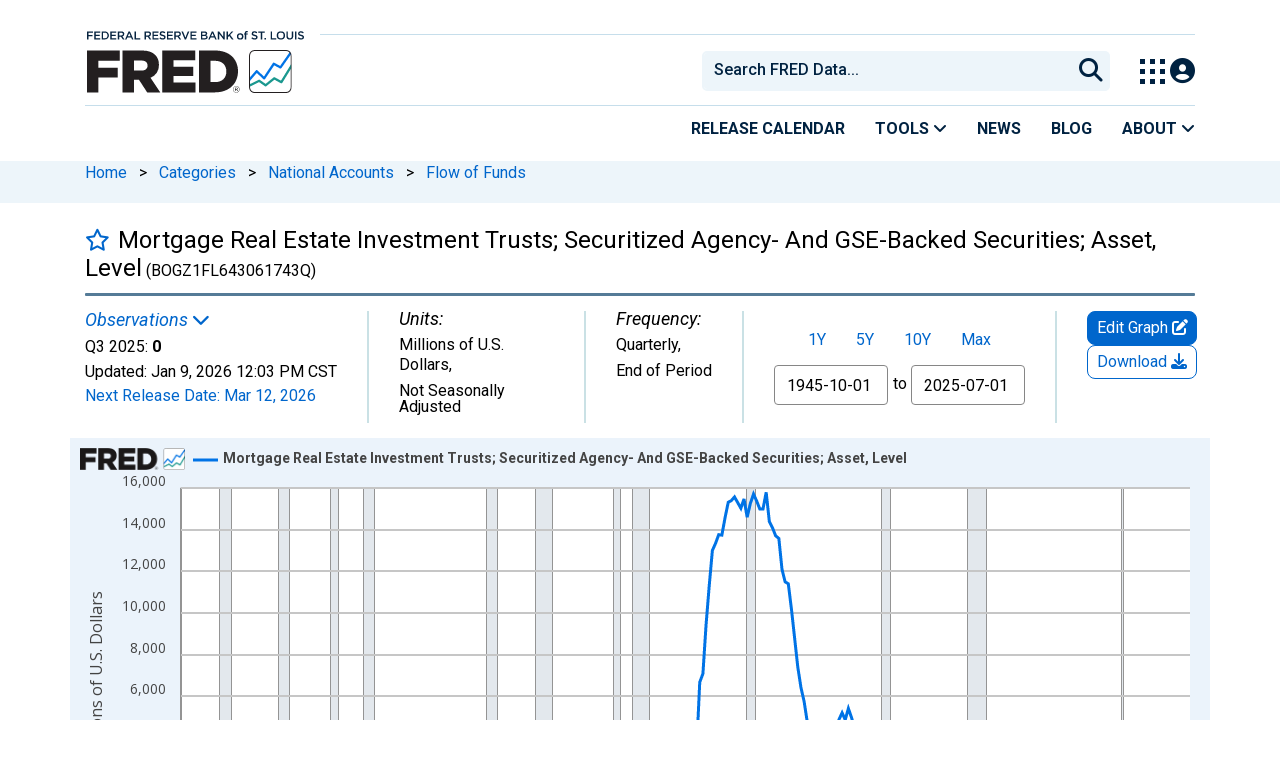

--- FILE ---
content_type: application/javascript
request_url: https://fred.stlouisfed.org/rc_JZGlD/mWU/XLe/WQBYY2WCSJ/wY5wkJtrr4NQptS5EY/JF1pJxAlNAM/BXYNTE/UcIEQB
body_size: 178339
content:
(function(){if(typeof Array.prototype.entries!=='function'){Object.defineProperty(Array.prototype,'entries',{value:function(){var index=0;const array=this;return {next:function(){if(index<array.length){return {value:[index,array[index++]],done:false};}else{return {done:true};}},[Symbol.iterator]:function(){return this;}};},writable:true,configurable:true});}}());(function(){R7();pC8();fT8();var kT=function(hU){if(hU==null)return -1;try{var rc=0;for(var gP=0;gP<hU["length"];gP++){var sF=hU["charCodeAt"](gP);if(sF<128){rc=rc+sF;}}return rc;}catch(kP){return -2;}};var KU=function DO(gf,Cl){'use strict';var Ol=DO;switch(gf){case g0:{var MQ=function(q3,Qb){Ab.push(tZ);if(AC(OT)){for(var m1=RW;v5(m1,jT);++m1){if(v5(m1,YZ)||CQ(m1,hP)||CQ(m1,fU)||CQ(m1,LW)){Kd[m1]=ZQ(sY[Lc]);}else{Kd[m1]=OT[pZ(typeof kU()[VZ(pC)],Oc([],[][[]]))?kU()[VZ(RW)].call(null,RG,cW,QW):kU()[VZ(X5)].apply(null,[jl,Md,ZF])];OT+=kR[kU()[VZ(fG)](AC(AC(Lc)),HP,tC)][XY()[Ib(hZ)](ZU,Gl)](m1);}}}var Bb=Wc()[Db(EZ)](KC,RW,rl,OF);for(var zZ=RW;v5(zZ,q3[kU()[VZ(RW)](AC({}),cW,QW)]);zZ++){var xY=q3[pZ(typeof Wc()[Db(Pd)],'undefined')?Wc()[Db(fG)].apply(null,[OW,AC(AC(RW)),QQ,AC({})]):Wc()[Db(RG)](mP,X5,Ud,AC(AC(RW)))](zZ);var W5=Fc(Vl(Qb,fG),sY[RG]);Qb*=sY[gU];Qb&=sY[EZ];Qb+=sY[fG];Qb&=sY[L3];var Gc=Kd[q3[Wc()[Db(Fd)].apply(null,[mb,RG,sZ,Nb])](zZ)];if(CQ(typeof xY[WU()[pQ(hZ)](AC(AC(RW)),HO,n3,zG)],XY()[Ib(Pd)](YP,T1))){var JU=xY[WU()[pQ(hZ)](KZ,HO,dF,zG)](RW);if(VQ(JU,O0[sU()[vf(RG)](Lc,l1,PT,f5,MU)]())&&v5(JU,jT)){Gc=Kd[JU];}}if(VQ(Gc,RW)){var kQ=EF(W5,OT[kU()[VZ(RW)].call(null,rO,cW,QW)]);Gc+=kQ;Gc%=OT[kU()[VZ(RW)].call(null,wl,cW,QW)];xY=OT[Gc];}Bb+=xY;}var IU;return Ab.pop(),IU=Bb,IU;};var C5=function(Rf){var xb=[0x428a2f98,0x71374491,0xb5c0fbcf,0xe9b5dba5,0x3956c25b,0x59f111f1,0x923f82a4,0xab1c5ed5,0xd807aa98,0x12835b01,0x243185be,0x550c7dc3,0x72be5d74,0x80deb1fe,0x9bdc06a7,0xc19bf174,0xe49b69c1,0xefbe4786,0x0fc19dc6,0x240ca1cc,0x2de92c6f,0x4a7484aa,0x5cb0a9dc,0x76f988da,0x983e5152,0xa831c66d,0xb00327c8,0xbf597fc7,0xc6e00bf3,0xd5a79147,0x06ca6351,0x14292967,0x27b70a85,0x2e1b2138,0x4d2c6dfc,0x53380d13,0x650a7354,0x766a0abb,0x81c2c92e,0x92722c85,0xa2bfe8a1,0xa81a664b,0xc24b8b70,0xc76c51a3,0xd192e819,0xd6990624,0xf40e3585,0x106aa070,0x19a4c116,0x1e376c08,0x2748774c,0x34b0bcb5,0x391c0cb3,0x4ed8aa4a,0x5b9cca4f,0x682e6ff3,0x748f82ee,0x78a5636f,0x84c87814,0x8cc70208,0x90befffa,0xa4506ceb,0xbef9a3f7,0xc67178f2];var gW=0x6a09e667;var R3=0xbb67ae85;var PZ=0x3c6ef372;var r3=0xa54ff53a;var H5=0x510e527f;var jF=0x9b05688c;var R5=0x1f83d9ab;var dZ=0x5be0cd19;var Ld=UW(Rf);var LT=Ld["length"]*8;Ld+=kR["String"]["fromCharCode"](0x80);var M1=Ld["length"]/4+2;var s3=kR["Math"]["ceil"](M1/16);var T5=new (kR["Array"])(s3);for(var dO=0;dO<s3;dO++){T5[dO]=new (kR["Array"])(16);for(var fb=0;fb<16;fb++){T5[dO][fb]=Ld["charCodeAt"](dO*64+fb*4)<<24|Ld["charCodeAt"](dO*64+fb*4+1)<<16|Ld["charCodeAt"](dO*64+fb*4+2)<<8|Ld["charCodeAt"](dO*64+fb*4+3)<<0;}}var jU=LT/kR["Math"]["pow"](2,32);T5[s3-1][14]=kR["Math"]["floor"](jU);T5[s3-1][15]=LT;for(var M3=0;M3<s3;M3++){var xT=new (kR["Array"])(64);var tF=gW;var Id=R3;var H1=PZ;var TC=r3;var QO=H5;var GZ=jF;var x3=R5;var vp=dZ;for(var Ez=0;Ez<64;Ez++){var dL=void 0,mI=void 0,J4=void 0,dw=void 0,Cm=void 0,IN=void 0;if(Ez<16)xT[Ez]=T5[M3][Ez];else{dL=pm(xT[Ez-15],7)^pm(xT[Ez-15],18)^xT[Ez-15]>>>3;mI=pm(xT[Ez-2],17)^pm(xT[Ez-2],19)^xT[Ez-2]>>>10;xT[Ez]=xT[Ez-16]+dL+xT[Ez-7]+mI;}mI=pm(QO,6)^pm(QO,11)^pm(QO,25);J4=QO&GZ^~QO&x3;dw=vp+mI+J4+xb[Ez]+xT[Ez];dL=pm(tF,2)^pm(tF,13)^pm(tF,22);Cm=tF&Id^tF&H1^Id&H1;IN=dL+Cm;vp=x3;x3=GZ;GZ=QO;QO=TC+dw>>>0;TC=H1;H1=Id;Id=tF;tF=dw+IN>>>0;}gW=gW+tF;R3=R3+Id;PZ=PZ+H1;r3=r3+TC;H5=H5+QO;jF=jF+GZ;R5=R5+x3;dZ=dZ+vp;}return [gW>>24&0xff,gW>>16&0xff,gW>>8&0xff,gW&0xff,R3>>24&0xff,R3>>16&0xff,R3>>8&0xff,R3&0xff,PZ>>24&0xff,PZ>>16&0xff,PZ>>8&0xff,PZ&0xff,r3>>24&0xff,r3>>16&0xff,r3>>8&0xff,r3&0xff,H5>>24&0xff,H5>>16&0xff,H5>>8&0xff,H5&0xff,jF>>24&0xff,jF>>16&0xff,jF>>8&0xff,jF&0xff,R5>>24&0xff,R5>>16&0xff,R5>>8&0xff,R5&0xff,dZ>>24&0xff,dZ>>16&0xff,dZ>>8&0xff,dZ&0xff];};var pw=function(){var gr=wx();var qz=-1;if(gr["indexOf"]('Trident/7.0')>-1)qz=11;else if(gr["indexOf"]('Trident/6.0')>-1)qz=10;else if(gr["indexOf"]('Trident/5.0')>-1)qz=9;else qz=0;return qz>=9;};var M4=function(){var ZN=nA();var hJ=kR["Object"]["prototype"]["hasOwnProperty"].call(kR["Navigator"]["prototype"],'mediaDevices');var YI=kR["Object"]["prototype"]["hasOwnProperty"].call(kR["Navigator"]["prototype"],'serviceWorker');var FN=! !kR["window"]["browser"];var RI=typeof kR["ServiceWorker"]==='function';var wN=typeof kR["ServiceWorkerContainer"]==='function';var bA=typeof kR["frames"]["ServiceWorkerRegistration"]==='function';var qw=kR["window"]["location"]&&kR["window"]["location"]["protocol"]==='http:';var jr=ZN&&(!hJ||!YI||!RI||!FN||!wN||!bA)&&!qw;return jr;};var nA=function(){var wr=wx();var zw=/(iPhone|iPad).*AppleWebKit(?!.*(Version|CriOS))/i["test"](wr);var Az=kR["navigator"]["platform"]==='MacIntel'&&kR["navigator"]["maxTouchPoints"]>1&&/(Safari)/["test"](wr)&&!kR["window"]["MSStream"]&&typeof kR["navigator"]["standalone"]!=='undefined';return zw||Az;};var lv=function(Yq){var vX=kR["Math"]["floor"](kR["Math"]["random"]()*100000+10000);var pL=kR["String"](Yq*vX);var DI=0;var tx=[];var Gv=pL["length"]>=18?true:false;while(tx["length"]<6){tx["push"](kR["parseInt"](pL["slice"](DI,DI+2),10));DI=Gv?DI+3:DI+2;}var HX=fz(tx);return [vX,HX];};var Pq=function(Om){if(Om===null||Om===undefined){return 0;}var Fp=function Iz(ww){return Om["toLowerCase"]()["includes"](ww["toLowerCase"]());};var WL=0;(px&&px["fields"]||[])["some"](function(xJ){var CJ=xJ["type"];var Dv=xJ["labels"];if(Dv["some"](Fp)){WL=Nw[CJ];if(xJ["extensions"]&&xJ["extensions"]["labels"]&&xJ["extensions"]["labels"]["some"](function(Yv){return Om["toLowerCase"]()["includes"](Yv["toLowerCase"]());})){WL=Nw[xJ["extensions"]["type"]];}return true;}return false;});return WL;};var MN=function(Er){if(Er===undefined||Er==null){return false;}var jv=function Bz(UL){return Er["toLowerCase"]()===UL["toLowerCase"]();};return Zw["some"](jv);};var r6=function(rx){try{var sN=new (kR["Set"])(kR["Object"]["values"](Nw));return rx["split"](';')["some"](function(hA){var Lr=hA["split"](',');var p4=kR["Number"](Lr[Lr["length"]-1]);return sN["has"](p4);});}catch(YA){return false;}};var Xz=function(LL){var jJ='';var qr=0;if(LL==null||kR["document"]["activeElement"]==null){return m6(jR,["elementFullId",jJ,"elementIdType",qr]);}var dB=['id','name','for','placeholder','aria-label','aria-labelledby'];dB["forEach"](function(mz){if(!LL["hasAttribute"](mz)||jJ!==''&&qr!==0){return;}var Uz=LL["getAttribute"](mz);if(jJ===''&&(Uz!==null||Uz!==undefined)){jJ=Uz;}if(qr===0){qr=Pq(Uz);}});return m6(jR,["elementFullId",jJ,"elementIdType",qr]);};var GX=function(lI){var Qx;if(lI==null){Qx=kR["document"]["activeElement"];}else Qx=lI;if(kR["document"]["activeElement"]==null)return -1;var bB=Qx["getAttribute"]('name');if(bB==null){var Hw=Qx["getAttribute"]('id');if(Hw==null)return -1;else return kT(Hw);}return kT(bB);};var hN=function(q6){var qp=-1;var wB=[];if(! !q6&&typeof q6==='string'&&q6["length"]>0){var Ar=q6["split"](';');if(Ar["length"]>1&&Ar[Ar["length"]-1]===''){Ar["pop"]();}qp=kR["Math"]["floor"](kR["Math"]["random"]()*Ar["length"]);var ZL=Ar[qp]["split"](',');for(var Cs in ZL){if(!kR["isNaN"](ZL[Cs])&&!kR["isNaN"](kR["parseInt"](ZL[Cs],10))){wB["push"](ZL[Cs]);}}}else{var PB=kR["String"](Ks(1,5));var vN='1';var Jz=kR["String"](Ks(20,70));var L4=kR["String"](Ks(100,300));var Bq=kR["String"](Ks(100,300));wB=[PB,vN,Jz,L4,Bq];}return [qp,wB];};var PJ=function(zA,Ip){var Op=typeof zA==='string'&&zA["length"]>0;var VI=!kR["isNaN"](Ip)&&(kR["Number"](Ip)===-1||Gq()<kR["Number"](Ip));if(!(Op&&VI)){return false;}var ZX='^([a-fA-F0-9]{31,32})$';return zA["search"](ZX)!==-1;};var rm=function(q4,pX,EJ){var K4;do{K4=Lq(jn,[q4,pX]);}while(CQ(EF(K4,EJ),RW));return K4;};var b6=function(EB){Ab.push(Nm);var lz=nA(EB);var OA=kR[kU()[VZ(CL)](AC(Lc),S4,Qd)][kU()[VZ(Lc)](vI,cp,E3)][XY()[Ib(LI)].call(null,cc,LX)].call(kR[Wc()[Db(jl)](Tl,NJ,X5,rN)][CQ(typeof kU()[VZ(fG)],'undefined')?kU()[VZ(X5)].call(null,Jw,Gs,zm):kU()[VZ(Lc)].call(null,wv,cp,E3)],nq()[sX(W4)].apply(null,[Pw,Hb,n6,AB,Nb]));var X6=kR[CQ(typeof kU()[VZ(N1)],'undefined')?kU()[VZ(X5)].call(null,AC(AC(Lc)),Tz,xw):kU()[VZ(CL)].call(null,WI,S4,Qd)][kU()[VZ(Lc)].call(null,Hq,cp,E3)][XY()[Ib(LI)](cc,LX)].call(kR[Wc()[Db(jl)](Tl,vI,X5,kA)][CQ(typeof kU()[VZ(Iw)],'undefined')?kU()[VZ(X5)](rN,YN,OL):kU()[VZ(Lc)].apply(null,[n6,cp,E3])],XY()[Ib(QL)].call(null,zc,ZF));var Zr=AC(AC(kR[WU()[pQ(fG)](WI,Fd,AC(AC([])),bC)][kU()[VZ(Rx)](cA,bx,d1)]));var ZA=CQ(typeof kR[CQ(typeof XY()[Ib(L3)],Oc([],[][[]]))?XY()[Ib(AB)](rJ,gv):XY()[Ib(KZ)](nZ,Ir)],XY()[Ib(Pd)].apply(null,[sP,T1]));var nr=CQ(typeof kR[kU()[VZ(jm)].apply(null,[Sr,gI,zd])],XY()[Ib(Pd)](sP,T1));var Fs=CQ(typeof kR[kU()[VZ(hz)].call(null,AC(Lc),C6,BZ)][sU()[vf(W4)](Iw,wl,x5,cw,P3)],XY()[Ib(Pd)](sP,T1));var JL=kR[WU()[pQ(fG)](Wr,Fd,AC({}),bC)][WU()[pQ(KZ)].apply(null,[hv,Ap,AC(AC(Lc)),QF])]&&CQ(kR[CQ(typeof WU()[pQ(fr)],'undefined')?WU()[pQ(L3)](NN,Sv,Nb,Fm):WU()[pQ(fG)](hz,Fd,AC(AC([])),bC)][WU()[pQ(KZ)](cW,Ap,f5,QF)][Wc()[Db(WI)].call(null,sJ,IJ,Ix,Rx)],pZ(typeof WU()[pQ(kN)],Oc('',[][[]]))?WU()[pQ(Wm)](E6,dz,JX,If):WU()[pQ(L3)](hP,tp,Ev,P4));var cx=lz&&(AC(OA)||AC(X6)||AC(ZA)||AC(Zr)||AC(nr)||AC(Fs))&&AC(JL);var Lx;return Ab.pop(),Lx=cx,Lx;};var t6=function(WB){var Z4;Ab.push(Vs);return Z4=gX()[kU()[VZ(E6)](Yx,EZ,Ow)](function tN(Cr){Ab.push(kz);while(sY[Lc])switch(Cr[CQ(typeof kU()[VZ(hz)],Oc([],[][[]]))?kU()[VZ(X5)](W4,g6,X4):kU()[VZ(hP)].call(null,QL,n6,r5)]=Cr[WU()[pQ(Np)].apply(null,[AC(AC(Lc)),dX,Pd,Hp])]){case RW:if(dv(kU()[VZ(TA)].apply(null,[AC(AC([])),bX,Qs]),kR[kU()[VZ(Cq)](AC(AC(RW)),xN,PX)])){Cr[WU()[pQ(Np)].apply(null,[BA,dX,AC({}),Hp])]=OF;break;}{var nX;return nX=Cr[WU()[pQ(lN)](AC(AC({})),sv,D6,nc)](CQ(typeof XY()[Ib(l1)],Oc([],[][[]]))?XY()[Ib(AB)].call(null,JI,k4):XY()[Ib(Cq)].call(null,OP,Vz),null),Ab.pop(),nX;}case OF:{var Px;return Px=Cr[WU()[pQ(lN)].call(null,AC(AC(RW)),sv,AC(Lc),nc)](CQ(typeof XY()[Ib(PA)],Oc('',[][[]]))?XY()[Ib(AB)](pJ,Xm):XY()[Ib(Cq)](OP,Vz),kR[kU()[VZ(Cq)](Np,xN,PX)][pZ(typeof kU()[VZ(hv)],Oc([],[][[]]))?kU()[VZ(TA)](UA,bX,Qs):kU()[VZ(X5)].call(null,lN,RN,fX)][Wc()[Db(cW)](kL,Nz,SJ,zp)](WB)),Ab.pop(),Px;}case X5:case s4()[hw(EZ)](X5,RB,jX,QL,I4,AC(RW)):{var VX;return VX=Cr[WU()[pQ(Nb)](kN,cL,AC(AC(RW)),tm)](),Ab.pop(),VX;}}Ab.pop();},null,null,null,kR[CQ(typeof XY()[Ib(LI)],Oc([],[][[]]))?XY()[Ib(AB)].apply(null,[pz,Wz]):XY()[Ib(Jw)](Qp,KL)]),Ab.pop(),Z4;};var jI=function(){if(AC({})){}else if(AC({})){}else if(AC({})){}else if(AC(AC(rE))){}else if(AC(AC(g0))){return function EA(){Ab.push(kI);var pv=wx();var Iv=Wc()[Db(EZ)](cm,AC(RW),rl,UA);var pp=[];for(var zr=O0[pZ(typeof XY()[Ib(Rx)],Oc([],[][[]]))?XY()[Ib(rN)].call(null,VO,cL):XY()[Ib(AB)].apply(null,[T1,YB])]();v5(zr,RG);zr++){var bN=SI(pv);pp[XY()[Ib(l1)](Hc,Iw)](bN);Iv=Oc(Iv,pv[bN]);}var YX=[Iv,pp];var zX;return zX=YX[s4()[hw(RW)].apply(null,[l1,Mw,NJ,fr,AI,AC({})])](CQ(typeof WU()[pQ(WI)],Oc('',[][[]]))?WU()[pQ(L3)](LW,bx,gU,Sr):WU()[pQ(wv)](AC(AC({})),Ev,jm,A5)),Ab.pop(),zX;};}else{}};var dp=function(){Ab.push(zz);try{var rz=Ab.length;var Rv=AC({});var DN=hs();var kB=Hm()[s4()[hw(L3)](EZ,NN,r1,HP,V6,cw)](new (kR[WU()[pQ(WI)](AC(AC(Lc)),m4,fx,fp)])(Wc()[Db(Nb)].call(null,YL,Cq,gU,AC(Lc)),s4()[hw(FL)](Lc,Ir,TA,X5,S4,L3)),sU()[vf(LI)](Nz,OF,db,jl,Xq));var CI=hs();var Kw=VN(CI,DN);var XN;return XN=m6(jR,[kU()[VZ(Gl)](Yx,dr,kx),kB,kU()[VZ(Nz)].apply(null,[LW,lp,HB]),Kw]),Ab.pop(),XN;}catch(Ep){Ab.splice(VN(rz,Lc),Infinity,zz);var Wp;return Ab.pop(),Wp={},Wp;}Ab.pop();};var Hm=function(){Ab.push(Us);var Qz=kR[kU()[VZ(cL)](AC({}),Gl,Qv)][WU()[pQ(vz)](RW,rq,dF,Vq)]?kR[kU()[VZ(cL)](L3,Gl,Qv)][pZ(typeof WU()[pQ(r1)],'undefined')?WU()[pQ(vz)].apply(null,[TL,rq,gI,Vq]):WU()[pQ(L3)](AC(Lc),Ux,lN,Qm)]:ZQ(Lc);var Tv=kR[kU()[VZ(cL)].call(null,Cq,Gl,Qv)][CQ(typeof kU()[VZ(L3)],Oc([],[][[]]))?kU()[VZ(X5)].apply(null,[AC({}),hm,EI]):kU()[VZ(Nb)].call(null,HP,kN,Sb)]?kR[CQ(typeof kU()[VZ(FL)],Oc([],[][[]]))?kU()[VZ(X5)].call(null,RW,SB,qJ):kU()[VZ(cL)].call(null,wl,Gl,Qv)][kU()[VZ(Nb)].call(null,lN,kN,Sb)]:ZQ(Lc);var qL=kR[kU()[VZ(Cq)].apply(null,[vz,xN,FB])][sU()[vf(Pd)].call(null,lN,AB,BQ,cw,Or)]?kR[kU()[VZ(Cq)](g4,xN,FB)][sU()[vf(Pd)](AC(AC(Lc)),AB,BQ,zz,Or)]:ZQ(Lc);var jL=kR[pZ(typeof kU()[VZ(PA)],Oc('',[][[]]))?kU()[VZ(Cq)].call(null,AC(AC({})),xN,FB):kU()[VZ(X5)].apply(null,[fr,hm,c6])][WU()[pQ(JX)](kA,BJ,TA,w1)]?kR[kU()[VZ(Cq)](cw,xN,FB)][pZ(typeof WU()[pQ(fr)],Oc([],[][[]]))?WU()[pQ(JX)](WA,BJ,PA,w1):WU()[pQ(L3)](l1,CN,HP,AL)]():ZQ(Lc);var R6=kR[kU()[VZ(Cq)].call(null,gI,xN,FB)][nq()[sX(LI)](I4,Vs,FL,AC(Lc),r1)]?kR[kU()[VZ(Cq)](Sr,xN,FB)][nq()[sX(LI)](I4,Vs,FL,TL,Iw)]:ZQ(O0[CQ(typeof XY()[Ib(jm)],Oc([],[][[]]))?XY()[Ib(AB)](Zq,xx):XY()[Ib(Wm)].call(null,Vq,AA)]());var Cx=ZQ(Lc);var II=[Wc()[Db(EZ)](Kx,RG,rl,OF),Cx,CQ(typeof Wc()[Db(Wq)],'undefined')?Wc()[Db(RG)].apply(null,[XA,zz,r1,AC(Lc)]):Wc()[Db(QL)](Dz,fr,xN,cW),Lq(ZR,[]),Lq(xH,[]),Lq(Yh,[]),Lq(pE,[]),Lq(TK,[]),Lq(dS,[]),Qz,Tv,qL,jL,R6];var bz;return bz=II[s4()[hw(RW)](l1,Mw,tB,X5,Ex,RG)](kU()[VZ(D6)](RG,MA,fJ)),Ab.pop(),bz;};var Hr=function(){var d6;Ab.push(qN);return d6=Lq(Ng,[kR[pZ(typeof WU()[pQ(JX)],'undefined')?WU()[pQ(fG)].apply(null,[np,Fd,Hq,w3]):WU()[pQ(L3)](Nb,Sw,gU,NB)]]),Ab.pop(),d6;};var Nr=function(){Ab.push(nL);var Bw=[rp,sz];var q1=BB(Pz);if(pZ(q1,AC({}))){try{var Uv=Ab.length;var vx=AC(g0);var Nx=kR[XY()[Ib(Bv)].apply(null,[Uc,lp])](q1)[sU()[vf(gU)](l1,RG,XF,W4,cJ)](nq()[sX(Fd)].apply(null,[dz,gJ,Lc,RW,Iw]));if(VQ(Nx[kU()[VZ(RW)].call(null,bv,cW,Gp)],l1)){var S6=kR[WU()[pQ(gU)](AC({}),LX,NN,pW)](Nx[OF],FL);S6=kR[WU()[pQ(hz)].call(null,n3,OF,l1,sl)](S6)?rp:S6;Bw[RW]=S6;}}catch(mm){Ab.splice(VN(Uv,Lc),Infinity,nL);}}var z4;return Ab.pop(),z4=Bw,z4;};var Uw=function(){var Im=[ZQ(Lc),ZQ(Lc)];Ab.push(Xx);var gz=BB(Vx);if(pZ(gz,AC(AC(rE)))){try{var kw=Ab.length;var cz=AC(g0);var X1=kR[XY()[Ib(Bv)](Dw,lp)](gz)[sU()[vf(gU)](l1,RG,XF,Nz,kL)](nq()[sX(Fd)](dz,KI,Lc,LW,r1));if(VQ(X1[pZ(typeof kU()[VZ(Nz)],Oc([],[][[]]))?kU()[VZ(RW)](hv,cW,z6):kU()[VZ(X5)](hP,Vr,gI)],sY[X5])){var C4=kR[WU()[pQ(gU)](X5,LX,AC(AC({})),mX)](X1[Lc],FL);var UX=kR[WU()[pQ(gU)].apply(null,[n3,LX,Nb,mX])](X1[X5],FL);C4=kR[WU()[pQ(hz)](gI,OF,fU,JP)](C4)?ZQ(sY[Lc]):C4;UX=kR[CQ(typeof WU()[pQ(Vv)],'undefined')?WU()[pQ(L3)].apply(null,[hv,ds,AC(RW),Aw]):WU()[pQ(hz)].apply(null,[AC(AC({})),OF,EZ,JP])](UX)?ZQ(Lc):UX;Im=[UX,C4];}}catch(Vw){Ab.splice(VN(kw,Lc),Infinity,Xx);}}var bw;return Ab.pop(),bw=Im,bw;};var XI=function(){Ab.push(Cp);var Pm=CQ(typeof Wc()[Db(NN)],Oc('',[][[]]))?Wc()[Db(RG)].apply(null,[Ux,HP,QN,TA]):Wc()[Db(EZ)].call(null,Bp,Nz,rl,fU);var sw=BB(Vx);if(sw){try{var P6=Ab.length;var qX=AC([]);var GN=kR[pZ(typeof XY()[Ib(HP)],'undefined')?XY()[Ib(Bv)].call(null,lC,lp):XY()[Ib(AB)](zx,lq)](sw)[CQ(typeof sU()[vf(X5)],Oc(pZ(typeof Wc()[Db(X5)],Oc('',[][[]]))?Wc()[Db(EZ)](Bp,AC(AC(RW)),rl,Pd):Wc()[Db(RG)](Zx,gU,sZ,Xp),[][[]]))?sU()[vf(l1)].apply(null,[wl,KB,k4,n3,K6]):sU()[vf(gU)](Rx,RG,XF,LI,Eq)](nq()[sX(Fd)](dz,Hp,Lc,TL,RG));Pm=GN[RW];}catch(Dq){Ab.splice(VN(P6,Lc),Infinity,Cp);}}var p6;return Ab.pop(),p6=Pm,p6;};var jx=function(){var QI=BB(Vx);Ab.push(bL);if(QI){try{var bm=Ab.length;var nz=AC([]);var fw=kR[XY()[Ib(Bv)].call(null,U5,lp)](QI)[sU()[vf(gU)](hZ,RG,XF,CL,j1)](nq()[sX(Fd)].call(null,dz,Tq,Lc,Ev,f5));if(VQ(fw[CQ(typeof kU()[VZ(r1)],Oc('',[][[]]))?kU()[VZ(X5)](gU,Gx,Mz):kU()[VZ(RW)](Ix,cW,Vp)],sY[LI])){var Rs=kR[pZ(typeof WU()[pQ(NJ)],Oc([],[][[]]))?WU()[pQ(gU)](vz,LX,FL,gq):WU()[pQ(L3)].call(null,AC(AC({})),Tr,B1,cw)](fw[EZ],FL);var VJ;return VJ=kR[pZ(typeof WU()[pQ(WI)],'undefined')?WU()[pQ(hz)](Sr,OF,BA,ld):WU()[pQ(L3)](Wq,wv,lN,qm)](Rs)||CQ(Rs,ZQ(Lc))?ZQ(Lc):Rs,Ab.pop(),VJ;}}catch(Fq){Ab.splice(VN(bm,Lc),Infinity,bL);var RL;return Ab.pop(),RL=ZQ(Lc),RL;}}var Fx;return Ab.pop(),Fx=ZQ(Lc),Fx;};var EX=function(){var QJ=BB(Vx);Ab.push(WN);if(QJ){try{var Sm=Ab.length;var Ds=AC(g0);var Ww=kR[XY()[Ib(Bv)](dq,lp)](QJ)[pZ(typeof sU()[vf(RG)],'undefined')?sU()[vf(gU)].call(null,hP,RG,XF,Lc,FJ):sU()[vf(l1)](n3,VB,w4,Yx,mv)](nq()[sX(Fd)].call(null,dz,hq,Lc,AC([]),r1));if(CQ(Ww[kU()[VZ(RW)].call(null,Wq,cW,CB)],fG)){var xX;return Ab.pop(),xX=Ww[gU],xX;}}catch(HI){Ab.splice(VN(Sm,Lc),Infinity,WN);var MX;return Ab.pop(),MX=null,MX;}}var lr;return Ab.pop(),lr=null,lr;};var bp=function(TN,mx){Ab.push(tr);for(var FA=RW;v5(FA,mx[pZ(typeof kU()[VZ(OF)],'undefined')?kU()[VZ(RW)](AC(AC({})),cW,BJ):kU()[VZ(X5)](Y6,xL,IL)]);FA++){var tI=mx[FA];tI[XY()[Ib(n6)].apply(null,[wz,mv])]=tI[CQ(typeof XY()[Ib(HP)],Oc([],[][[]]))?XY()[Ib(AB)](Ym,sL):XY()[Ib(n6)].apply(null,[wz,mv])]||AC(AC(rE));tI[WU()[pQ(LI)](wl,AB,kN,QX)]=AC(rE);if(dv(WU()[pQ(CL)].call(null,X5,Nz,Xp,rq),tI))tI[XY()[Ib(Wr)](kJ,Np)]=AC(AC(g0));kR[kU()[VZ(CL)].apply(null,[EN,S4,mL])][sU()[vf(RW)](Vv,HP,LZ,Jw,Lm)](TN,LB(tI[XY()[Ib(jX)].call(null,Aw,Hs)]),tI);}Ab.pop();};var SN=function(vJ,QB,NL){Ab.push(UB);if(QB)bp(vJ[kU()[VZ(Lc)](W4,cp,dc)],QB);if(NL)bp(vJ,NL);kR[pZ(typeof kU()[VZ(WI)],Oc([],[][[]]))?kU()[VZ(CL)].apply(null,[hZ,S4,VO]):kU()[VZ(X5)](fU,ks,LA)][sU()[vf(RW)](TA,HP,LZ,bX,ZG)](vJ,kU()[VZ(Lc)].apply(null,[AC(AC({})),cp,dc]),m6(jR,[XY()[Ib(Wr)].call(null,Vc,Np),AC(AC(rE))]));var rX;return Ab.pop(),rX=vJ,rX;};var LB=function(mw){Ab.push(AB);var vA=L1(mw,Wc()[Db(Pd)].call(null,Gl,OF,wl,hP));var U6;return U6=Up(CQ(typeof Wc()[Db(AB)],Oc([],[][[]]))?Wc()[Db(RG)](RB,AB,GA,rN):Wc()[Db(Np)].call(null,wm,AC(AC(RW)),jT,kA),Jv(vA))?vA:kR[pZ(typeof kU()[VZ(Jw)],'undefined')?kU()[VZ(fG)](NJ,HP,gx):kU()[VZ(X5)].apply(null,[AC(AC({})),gB,c6])](vA),Ab.pop(),U6;};var L1=function(hI,Uq){Ab.push(I6);if(Gw(XY()[Ib(hv)](FU,np),Jv(hI))||AC(hI)){var tv;return Ab.pop(),tv=hI,tv;}var Kz=hI[kR[pZ(typeof kU()[VZ(jm)],Oc([],[][[]]))?kU()[VZ(n6)](pC,Kr,E1):kU()[VZ(X5)](lN,gw,HP)][XY()[Ib(Sr)](gd,dX)]];if(pZ(GJ(O0[pZ(typeof XY()[Ib(UA)],Oc([],[][[]]))?XY()[Ib(rN)](gZ,cL):XY()[Ib(AB)](CX,wI)]()),Kz)){var H4=Kz.call(hI,Uq||XY()[Ib(pC)].apply(null,[AG,nB]));if(Gw(XY()[Ib(hv)](FU,np),Jv(H4))){var km;return Ab.pop(),km=H4,km;}throw new (kR[WU()[pQ(W4)](AC({}),fq,lp,lT)])(kU()[VZ(vz)](Wq,Ur,Rd));}var v4;return v4=(CQ(Wc()[Db(Pd)].apply(null,[cJ,lp,wl,Kp]),Uq)?kR[kU()[VZ(fG)](AC(AC(RW)),HP,zC)]:kR[Wc()[Db(fr)](F1,Gl,tr,IX)])(hI),Ab.pop(),v4;};var hL=function(cr){if(AC(cr)){xI=IX;cB=dz;Tx=wl;U4=Wr;Mx=Wr;vr=Wr;KA=Wr;W6=sY[r1];zI=Wr;}};var HJ=function(){Ab.push(FI);E4=Wc()[Db(EZ)](lm,Xp,rl,m4);Vm=RW;Br=sY[Wr];dA=sY[Wr];c4=CQ(typeof Wc()[Db(Kp)],'undefined')?Wc()[Db(RG)](Em,AC({}),GL,jX):Wc()[Db(EZ)].apply(null,[lm,lN,rl,KZ]);JJ=RW;Ox=RW;mA=RW;TI=Wc()[Db(EZ)](lm,cA,rl,TL);BN=RW;Ax=sY[Wr];Sp=RW;vm=RW;ZJ=RW;Ab.pop();hX=RW;};var kp=function(){Ab.push(lq);nv=RW;R4=CQ(typeof Wc()[Db(zz)],'undefined')?Wc()[Db(RG)](qA,gI,jz,cA):Wc()[Db(EZ)].apply(null,[Qq,np,rl,tJ]);Aq={};vB=Wc()[Db(EZ)].apply(null,[Qq,n6,rl,UA]);Q6=RW;Ab.pop();jq=RW;};var Gm=function(jp,Jq,p1){Ab.push(Lz);try{var gN=Ab.length;var RJ=AC(g0);var AX=RW;var fI=AC([]);if(pZ(Jq,Lc)&&VQ(Br,Tx)){if(AC(qq[kU()[VZ(JX)](r1,kr,rL)])){fI=AC(AC(g0));qq[CQ(typeof kU()[VZ(YZ)],'undefined')?kU()[VZ(X5)].apply(null,[kN,bv,DJ]):kU()[VZ(JX)].apply(null,[np,kr,rL])]=AC(AC([]));}var OB;return OB=m6(jR,[pZ(typeof sU()[vf(Fd)],'undefined')?sU()[vf(Fd)](AC({}),OF,IF,EN,MJ):sU()[vf(l1)](WA,T4,Oz,IX,g6),AX,WU()[pQ(BA)](AC(AC([])),IX,AC(AC(RW)),nc),fI,WU()[pQ(lp)](cW,lp,Jw,Ys),Vm]),Ab.pop(),OB;}if(CQ(Jq,Lc)&&v5(Vm,cB)||pZ(Jq,Lc)&&v5(Br,Tx)){var rr=jp?jp:kR[WU()[pQ(fG)].apply(null,[Vv,Fd,Fd,WJ])][kU()[VZ(UA)](bv,tJ,SX)];var mN=ZQ(Lc);var IB=ZQ(Lc);if(rr&&rr[WU()[pQ(B1)](WI,Sv,RW,ON)]&&rr[kU()[VZ(WA)](fU,pC,Sz)]){mN=kR[Wc()[Db(FL)].apply(null,[kX,AC(Lc),np,PA])][kU()[VZ(N1)](jm,V6,wm)](rr[pZ(typeof WU()[pQ(fG)],Oc([],[][[]]))?WU()[pQ(B1)].apply(null,[AC(AC(RW)),Sv,Xp,ON]):WU()[pQ(L3)].apply(null,[Wm,SA,vI,bs])]);IB=kR[CQ(typeof Wc()[Db(Nb)],Oc([],[][[]]))?Wc()[Db(RG)].apply(null,[X4,vz,TA,Wm]):Wc()[Db(FL)](kX,cw,np,RG)][kU()[VZ(N1)](Nb,V6,wm)](rr[kU()[VZ(WA)].call(null,Wr,pC,Sz)]);}else if(rr&&rr[Wc()[Db(jX)](mB,LI,nB,hZ)]&&rr[XY()[Ib(kA)](CW,pr)]){mN=kR[Wc()[Db(FL)].apply(null,[kX,W4,np,TA])][kU()[VZ(N1)](BA,V6,wm)](rr[Wc()[Db(jX)].apply(null,[mB,Jw,nB,B1])]);IB=kR[Wc()[Db(FL)].call(null,kX,dF,np,BA)][kU()[VZ(N1)].call(null,vz,V6,wm)](rr[XY()[Ib(kA)](CW,pr)]);}var Lp=rr[CQ(typeof WU()[pQ(hz)],Oc([],[][[]]))?WU()[pQ(L3)](hv,Pp,l1,OL):WU()[pQ(cA)](r1,Tz,IX,Q3)];if(Up(Lp,null))Lp=rr[kU()[VZ(fx)](Wq,Jm,QF)];var Jr=GX(Lp);AX=VN(hs(),p1);var Qr=(pZ(typeof Wc()[Db(PA)],Oc('',[][[]]))?Wc()[Db(EZ)](fL,L3,rl,gU):Wc()[Db(RG)](Av,AC(AC({})),lx,Rx))[XY()[Ib(r1)](x4,Oz)](vm,XY()[Ib(EN)](XB,Jp))[CQ(typeof XY()[Ib(UA)],Oc([],[][[]]))?XY()[Ib(AB)](wm,CA):XY()[Ib(r1)].apply(null,[x4,Oz])](Jq,XY()[Ib(EN)].call(null,XB,Jp))[XY()[Ib(r1)].apply(null,[x4,Oz])](AX,CQ(typeof XY()[Ib(wv)],'undefined')?XY()[Ib(AB)](Lc,rN):XY()[Ib(EN)].apply(null,[XB,Jp]))[XY()[Ib(r1)](x4,Oz)](mN,XY()[Ib(EN)](XB,Jp))[XY()[Ib(r1)](x4,Oz)](IB);if(pZ(Jq,Lc)){Qr=(pZ(typeof Wc()[Db(QL)],Oc([],[][[]]))?Wc()[Db(EZ)](fL,AC(RW),rl,AC(AC(Lc))):Wc()[Db(RG)](w6,wl,mJ,AC({})))[pZ(typeof XY()[Ib(E6)],Oc([],[][[]]))?XY()[Ib(r1)].call(null,x4,Oz):XY()[Ib(AB)](Hx,xr)](Qr,XY()[Ib(EN)](XB,Jp))[CQ(typeof XY()[Ib(cw)],Oc('',[][[]]))?XY()[Ib(AB)](t4,nw):XY()[Ib(r1)].call(null,x4,Oz)](Jr);var tw=Gw(typeof rr[WU()[pQ(f5)](BA,g4,WI,Tf)],kU()[VZ(HP)](Y6,W4,q0))?rr[WU()[pQ(f5)](Pd,g4,cw,Tf)]:rr[Wc()[Db(Sr)].call(null,P3,N1,TX,AC(AC(RW)))];if(Gw(tw,null)&&pZ(tw,Lc))Qr=(CQ(typeof Wc()[Db(g4)],Oc('',[][[]]))?Wc()[Db(RG)](sq,RG,vw,pC):Wc()[Db(EZ)].call(null,fL,NJ,rl,rO))[pZ(typeof XY()[Ib(KZ)],Oc('',[][[]]))?XY()[Ib(r1)].apply(null,[x4,Oz]):XY()[Ib(AB)].call(null,Lw,t4)](Qr,XY()[Ib(EN)].apply(null,[XB,Jp]))[XY()[Ib(r1)].apply(null,[x4,Oz])](tw);}if(Gw(typeof rr[CQ(typeof WU()[pQ(LI)],'undefined')?WU()[pQ(L3)](AC(RW),pz,UA,mp):WU()[pQ(dF)](WI,ML,AC(AC(Lc)),v6)],CQ(typeof kU()[VZ(pC)],Oc([],[][[]]))?kU()[VZ(X5)](r1,cN,EN):kU()[VZ(HP)](BA,W4,q0))&&CQ(rr[WU()[pQ(dF)](AC(AC([])),ML,AC(Lc),v6)],AC({})))Qr=Wc()[Db(EZ)].apply(null,[fL,CL,rl,LI])[XY()[Ib(r1)](x4,Oz)](Qr,A6()[JA(n6)].call(null,xB,pJ,l1,dF));Qr=(CQ(typeof Wc()[Db(Jw)],Oc('',[][[]]))?Wc()[Db(RG)](T6,AC(AC([])),sp,jX):Wc()[Db(EZ)](fL,PA,rl,Y6))[XY()[Ib(r1)](x4,Oz)](Qr,kU()[VZ(D6)](l1,MA,RA));dA=Oc(Oc(Oc(Oc(Oc(dA,vm),Jq),AX),mN),IB);E4=Oc(E4,Qr);}if(CQ(Jq,Lc))Vm++;else Br++;vm++;var hx;return hx=m6(jR,[sU()[vf(Fd)].apply(null,[Jw,OF,IF,Gl,MJ]),AX,WU()[pQ(BA)].apply(null,[AC(AC(Lc)),IX,AC(AC(Lc)),nc]),fI,WU()[pQ(lp)](E6,lp,JX,Ys),Vm]),Ab.pop(),hx;}catch(rv){Ab.splice(VN(gN,Lc),Infinity,Lz);}Ab.pop();};var wX=function(BL,F6,Ss){Ab.push(cs);try{var JB=Ab.length;var Mr=AC(g0);var VA=BL?BL:kR[WU()[pQ(fG)].apply(null,[dF,Fd,g4,Fv])][kU()[VZ(UA)](Xp,tJ,Zp)];var zq=RW;var b4=ZQ(Lc);var jN=sY[Lc];var Qw=AC([]);if(VQ(Q6,xI)){if(AC(qq[kU()[VZ(JX)](Wm,kr,Gb)])){Qw=AC(rE);qq[kU()[VZ(JX)](dF,kr,Gb)]=AC(rE);}var D4;return D4=m6(jR,[CQ(typeof sU()[vf(Lc)],Oc([],[][[]]))?sU()[vf(l1)].call(null,r1,hz,J6,hz,Yp):sU()[vf(Fd)](NJ,OF,IF,cw,zv),zq,WU()[pQ(Y6)](pC,C6,AC({}),Aw),b4,WU()[pQ(BA)](AC(AC([])),IX,N1,SZ),Qw]),Ab.pop(),D4;}if(v5(Q6,xI)&&VA&&pZ(VA[Wc()[Db(bv)].call(null,Qq,AC(AC(Lc)),pN,W4)],undefined)){b4=VA[Wc()[Db(bv)].call(null,Qq,n6,pN,NJ)];var PN=VA[pZ(typeof XY()[Ib(TA)],Oc('',[][[]]))?XY()[Ib(LW)].apply(null,[A1,Ms]):XY()[Ib(AB)](WJ,Rp)];var zN=VA[kU()[VZ(EN)](n3,ML,wF)]?Lc:RW;var Rz=VA[CQ(typeof Wc()[Db(rN)],Oc('',[][[]]))?Wc()[Db(RG)].call(null,NN,AC({}),VL,PA):Wc()[Db(IX)](MU,AC(AC(Lc)),cL,Cq)]?sY[Lc]:sY[Wr];var wJ=VA[XY()[Ib(BA)](cl,wL)]?Lc:sY[Wr];var Um=VA[WU()[pQ(dz)](Ev,np,EN,Yr)]?Lc:RW;var hr=Oc(Oc(Oc(vL(zN,fG),vL(Rz,l1)),vL(wJ,OF)),Um);zq=VN(hs(),Ss);var H6=GX(null);var Zz=RW;if(PN&&b4){if(pZ(PN,RW)&&pZ(b4,RW)&&pZ(PN,b4))b4=ZQ(Lc);else b4=pZ(b4,RW)?b4:PN;}if(CQ(Rz,RW)&&CQ(wJ,sY[Wr])&&CQ(Um,RW)&&lJ(b4,YZ)){if(CQ(F6,X5)&&VQ(b4,YZ)&&nx(b4,bJ))b4=ZQ(OF);else if(VQ(b4,Kp)&&nx(b4,jm))b4=ZQ(X5);else if(VQ(b4,nB)&&nx(b4,O0[CQ(typeof WU()[pQ(WA)],'undefined')?WU()[pQ(L3)].apply(null,[AC(Lc),O4,jm,dI]):WU()[pQ(br)](IX,Oq,zp,Km)]()))b4=ZQ(sY[X5]);else b4=ZQ(OF);}if(pZ(H6,Hv)){lB=RW;Hv=H6;}else lB=Oc(lB,Lc);var jB=Kq(b4);if(CQ(jB,sY[Wr])){var Mm=Wc()[Db(EZ)](Pr,tJ,rl,Jw)[XY()[Ib(r1)](J6,Oz)](Q6,CQ(typeof XY()[Ib(np)],Oc([],[][[]]))?XY()[Ib(AB)](WX,lX):XY()[Ib(EN)](Mv,Jp))[XY()[Ib(r1)](J6,Oz)](F6,XY()[Ib(EN)](Mv,Jp))[XY()[Ib(r1)].call(null,J6,Oz)](zq,XY()[Ib(EN)].call(null,Mv,Jp))[XY()[Ib(r1)].call(null,J6,Oz)](b4,XY()[Ib(EN)](Mv,Jp))[XY()[Ib(r1)].call(null,J6,Oz)](Zz,XY()[Ib(EN)](Mv,Jp))[XY()[Ib(r1)].apply(null,[J6,Oz])](hr,XY()[Ib(EN)](Mv,Jp))[XY()[Ib(r1)].apply(null,[J6,Oz])](H6);if(pZ(typeof VA[WU()[pQ(dF)].call(null,AC(Lc),ML,TL,Yw)],kU()[VZ(HP)](FL,W4,RQ))&&CQ(VA[WU()[pQ(dF)](cA,ML,n6,Yw)],AC({})))Mm=Wc()[Db(EZ)].apply(null,[Pr,LW,rl,Lc])[XY()[Ib(r1)].apply(null,[J6,Oz])](Mm,Wc()[Db(kA)](rf,Fd,MB,jm));Mm=Wc()[Db(EZ)](Pr,AC(AC([])),rl,AC({}))[XY()[Ib(r1)].apply(null,[J6,Oz])](Mm,kU()[VZ(D6)](fU,MA,JN));vB=Oc(vB,Mm);jq=Oc(Oc(Oc(Oc(Oc(Oc(jq,Q6),F6),zq),b4),hr),H6);}else jN=RW;}if(jN&&VA&&VA[Wc()[Db(bv)].call(null,Qq,zp,pN,fG)]){Q6++;}var Cw;return Cw=m6(jR,[sU()[vf(Fd)](Vv,OF,IF,Cq,zv),zq,WU()[pQ(Y6)](hZ,C6,AC({}),Aw),b4,WU()[pQ(BA)].apply(null,[tB,IX,AC(RW),SZ]),Qw]),Ab.pop(),Cw;}catch(Bm){Ab.splice(VN(JB,Lc),Infinity,cs);}Ab.pop();};var rw=function(ZI,F4,Ps,Tm,nN){Ab.push(qN);try{var Hz=Ab.length;var qv=AC(g0);var xq=AC(g0);var Tw=RW;var tA=XY()[Ib(gU)](SG,L3);var vq=Ps;var gA=Tm;if(CQ(F4,Lc)&&v5(BN,vr)||pZ(F4,Lc)&&v5(Ax,KA)){var GI=ZI?ZI:kR[WU()[pQ(fG)](TL,Fd,Bv,w3)][kU()[VZ(UA)](TA,tJ,V3)];var mr=ZQ(sY[Lc]),Dm=ZQ(O0[pZ(typeof XY()[Ib(dz)],Oc('',[][[]]))?XY()[Ib(Wm)](bf,AA):XY()[Ib(AB)](Yz,fv)]());if(GI&&GI[WU()[pQ(B1)](tJ,Sv,IJ,ff)]&&GI[kU()[VZ(WA)](fU,pC,Z)]){mr=kR[Wc()[Db(FL)](Ff,Pd,np,TL)][kU()[VZ(N1)].apply(null,[X5,V6,NQ])](GI[WU()[pQ(B1)].call(null,JX,Sv,hZ,ff)]);Dm=kR[CQ(typeof Wc()[Db(TA)],Oc('',[][[]]))?Wc()[Db(RG)](SA,D6,VL,EZ):Wc()[Db(FL)](Ff,W4,np,Iw)][pZ(typeof kU()[VZ(f5)],'undefined')?kU()[VZ(N1)].apply(null,[Nb,V6,NQ]):kU()[VZ(X5)](vz,EL,Tp)](GI[kU()[VZ(WA)](n3,pC,Z)]);}else if(GI&&GI[Wc()[Db(jX)].apply(null,[nW,AC({}),nB,n3])]&&GI[XY()[Ib(kA)].apply(null,[D5,pr])]){mr=kR[pZ(typeof Wc()[Db(n3)],'undefined')?Wc()[Db(FL)].call(null,Ff,AC(AC({})),np,AC({})):Wc()[Db(RG)](pr,Kp,NI,AC([]))][kU()[VZ(N1)].call(null,AC(RW),V6,NQ)](GI[Wc()[Db(jX)](nW,WA,nB,Bv)]);Dm=kR[Wc()[Db(FL)](Ff,X5,np,jl)][kU()[VZ(N1)](fU,V6,NQ)](GI[XY()[Ib(kA)](D5,pr)]);}else if(GI&&GI[pZ(typeof Wc()[Db(RG)],Oc('',[][[]]))?Wc()[Db(LW)](k1,AC(RW),Wm,kA):Wc()[Db(RG)].call(null,KX,AC(AC(RW)),vI,AC(AC(Lc)))]&&CQ(G6(GI[Wc()[Db(LW)].call(null,k1,Vv,Wm,Rx)]),pZ(typeof XY()[Ib(Bv)],'undefined')?XY()[Ib(hv)](EC,np):XY()[Ib(AB)](lw,UI))){if(lJ(GI[Wc()[Db(LW)].apply(null,[k1,wv,Wm,JX])][kU()[VZ(RW)].call(null,n3,cW,vT)],RW)){var DL=GI[Wc()[Db(LW)](k1,D6,Wm,Np)][RW];if(DL&&DL[WU()[pQ(B1)](fr,Sv,hZ,ff)]&&DL[kU()[VZ(WA)](AC({}),pC,Z)]){mr=kR[Wc()[Db(FL)].call(null,Ff,tJ,np,n6)][kU()[VZ(N1)].call(null,AC(Lc),V6,NQ)](DL[WU()[pQ(B1)](EN,Sv,EZ,ff)]);Dm=kR[Wc()[Db(FL)](Ff,TL,np,JX)][CQ(typeof kU()[VZ(n3)],Oc('',[][[]]))?kU()[VZ(X5)](Hq,Bx,mJ):kU()[VZ(N1)].call(null,r1,V6,NQ)](DL[kU()[VZ(WA)](jm,pC,Z)]);}else if(DL&&DL[Wc()[Db(jX)].call(null,nW,KZ,nB,AC(AC(Lc)))]&&DL[pZ(typeof XY()[Ib(W4)],Oc('',[][[]]))?XY()[Ib(kA)](D5,pr):XY()[Ib(AB)](KL,TA)]){mr=kR[Wc()[Db(FL)].apply(null,[Ff,rO,np,Sr])][kU()[VZ(N1)].call(null,AC(AC(Lc)),V6,NQ)](DL[Wc()[Db(jX)](nW,np,nB,Wr)]);Dm=kR[Wc()[Db(FL)].apply(null,[Ff,wv,np,hv])][kU()[VZ(N1)](AC(RW),V6,NQ)](DL[XY()[Ib(kA)].apply(null,[D5,pr])]);}tA=CQ(typeof WU()[pQ(m4)],Oc([],[][[]]))?WU()[pQ(L3)](AC(AC(Lc)),wv,hv,n4):WU()[pQ(OF)].apply(null,[AC(AC(RW)),wv,hZ,CG]);}else{xq=AC(rE);}}if(AC(xq)){Tw=VN(hs(),nN);var j4=Wc()[Db(EZ)](Wl,lp,rl,AC(AC([])))[XY()[Ib(r1)](bT,Oz)](hX,XY()[Ib(EN)](cF,Jp))[XY()[Ib(r1)](bT,Oz)](F4,XY()[Ib(EN)].apply(null,[cF,Jp]))[XY()[Ib(r1)].call(null,bT,Oz)](Tw,CQ(typeof XY()[Ib(Ev)],'undefined')?XY()[Ib(AB)].call(null,Wx,Bp):XY()[Ib(EN)](cF,Jp))[XY()[Ib(r1)].call(null,bT,Oz)](mr,pZ(typeof XY()[Ib(hZ)],'undefined')?XY()[Ib(EN)](cF,Jp):XY()[Ib(AB)].apply(null,[ZU,FX]))[XY()[Ib(r1)].call(null,bT,Oz)](Dm,XY()[Ib(EN)](cF,Jp))[XY()[Ib(r1)](bT,Oz)](tA);if(Gw(typeof GI[WU()[pQ(dF)](kA,ML,Kp,gQ)],kU()[VZ(HP)].call(null,OF,W4,CP))&&CQ(GI[pZ(typeof WU()[pQ(Xp)],Oc([],[][[]]))?WU()[pQ(dF)].apply(null,[Vv,ML,kA,gQ]):WU()[pQ(L3)].call(null,AC(Lc),xB,PA,Md)],AC(AC(rE))))j4=Wc()[Db(EZ)].call(null,Wl,YZ,rl,AC({}))[XY()[Ib(r1)].call(null,bT,Oz)](j4,Wc()[Db(kA)](GO,n6,MB,IJ));TI=Wc()[Db(EZ)](Wl,AC([]),rl,AC(AC(RW)))[CQ(typeof XY()[Ib(TA)],'undefined')?XY()[Ib(AB)](G4,nJ):XY()[Ib(r1)].call(null,bT,Oz)](Oc(TI,j4),kU()[VZ(D6)](KZ,MA,M5));Sp=Oc(Oc(Oc(Oc(Oc(Sp,hX),F4),Tw),mr),Dm);if(CQ(F4,Lc))BN++;else Ax++;hX++;vq=RW;gA=sY[Wr];}}var f6;return f6=m6(jR,[sU()[vf(Fd)].apply(null,[bX,OF,IF,AB,bW]),Tw,pZ(typeof kU()[VZ(Bv)],'undefined')?kU()[VZ(Hq)](lp,Tz,ql):kU()[VZ(X5)].call(null,AB,Mq,nI),vq,XY()[Ib(lp)](Ff,nm),gA,WU()[pQ(pr)].call(null,RW,x6,AC(AC([])),NU),xq]),Ab.pop(),f6;}catch(Iq){Ab.splice(VN(Hz,Lc),Infinity,qN);}Ab.pop();};var Wv=function(kq,jA,Cz){Ab.push(Gs);try{var Fw=Ab.length;var cv=AC({});var KJ=RW;var Zv=AC({});if(CQ(jA,Lc)&&v5(JJ,U4)||pZ(jA,sY[Lc])&&v5(Ox,Mx)){var sB=kq?kq:kR[WU()[pQ(fG)].call(null,Vv,Fd,Hq,zc)][kU()[VZ(UA)](IJ,tJ,RP)];if(sB&&pZ(sB[CQ(typeof A6()[JA(L3)],Oc([],[][[]]))?A6()[JA(X5)](Pv,Ir,Vq,NJ):A6()[JA(AB)].apply(null,[XL,Yd,CL,cw])],kU()[VZ(g4)](n6,vI,w5))){Zv=AC(AC({}));var Xv=ZQ(Lc);var r4=ZQ(sY[Lc]);if(sB&&sB[WU()[pQ(B1)](Y6,Sv,KZ,Yf)]&&sB[kU()[VZ(WA)](hP,pC,SZ)]){Xv=kR[Wc()[Db(FL)](bF,Iw,np,wv)][kU()[VZ(N1)].apply(null,[AC(AC({})),V6,VU])](sB[WU()[pQ(B1)].call(null,AC(RW),Sv,vz,Yf)]);r4=kR[Wc()[Db(FL)](bF,bX,np,Np)][kU()[VZ(N1)](gI,V6,VU)](sB[kU()[VZ(WA)].call(null,Vv,pC,SZ)]);}else if(sB&&sB[Wc()[Db(jX)].apply(null,[I5,tB,nB,tB])]&&sB[XY()[Ib(kA)](JF,pr)]){Xv=kR[Wc()[Db(FL)].apply(null,[bF,AC(Lc),np,vz])][kU()[VZ(N1)].call(null,Gl,V6,VU)](sB[pZ(typeof Wc()[Db(dF)],Oc([],[][[]]))?Wc()[Db(jX)].call(null,I5,Nb,nB,r1):Wc()[Db(RG)](IJ,jX,GA,Fd)]);r4=kR[Wc()[Db(FL)](bF,KZ,np,Fd)][kU()[VZ(N1)].call(null,AC(Lc),V6,VU)](sB[XY()[Ib(kA)](JF,pr)]);}KJ=VN(hs(),Cz);var s6=Wc()[Db(EZ)](mW,Fd,rl,AC(RW))[XY()[Ib(r1)].call(null,Cd,Oz)](ZJ,XY()[Ib(EN)].apply(null,[bC,Jp]))[XY()[Ib(r1)].apply(null,[Cd,Oz])](jA,CQ(typeof XY()[Ib(Nz)],Oc('',[][[]]))?XY()[Ib(AB)](f4,lA):XY()[Ib(EN)].apply(null,[bC,Jp]))[XY()[Ib(r1)](Cd,Oz)](KJ,XY()[Ib(EN)](bC,Jp))[XY()[Ib(r1)](Cd,Oz)](Xv,XY()[Ib(EN)](bC,Jp))[CQ(typeof XY()[Ib(Ix)],Oc([],[][[]]))?XY()[Ib(AB)].apply(null,[Pp,Nq]):XY()[Ib(r1)](Cd,Oz)](r4);if(pZ(typeof sB[WU()[pQ(dF)](fU,ML,TA,YQ)],kU()[VZ(HP)].call(null,g4,W4,Ob))&&CQ(sB[WU()[pQ(dF)](r1,ML,cL,YQ)],AC(AC(rE))))s6=Wc()[Db(EZ)](mW,AC(AC(Lc)),rl,Iw)[XY()[Ib(r1)](Cd,Oz)](s6,Wc()[Db(kA)].call(null,GW,LI,MB,AC([])));mA=Oc(Oc(Oc(Oc(Oc(mA,ZJ),jA),KJ),Xv),r4);c4=Wc()[Db(EZ)](mW,AC(AC([])),rl,IJ)[XY()[Ib(r1)](Cd,Oz)](Oc(c4,s6),kU()[VZ(D6)](AC(Lc),MA,zU));if(CQ(jA,Lc))JJ++;else Ox++;}}if(CQ(jA,Lc))JJ++;else Ox++;ZJ++;var pI;return pI=m6(jR,[sU()[vf(Fd)](dF,OF,IF,Vv,UU),KJ,Wc()[Db(BA)].apply(null,[dP,LW,S4,CL]),Zv]),Ab.pop(),pI;}catch(B6){Ab.splice(VN(Fw,Lc),Infinity,Gs);}Ab.pop();};var Xw=function(J1,HA,TB){Ab.push(DA);try{var xA=Ab.length;var dJ=AC({});var xv=RW;var tL=AC(g0);if(VQ(nv,W6)){if(AC(qq[kU()[VZ(JX)].call(null,zz,kr,I6)])){tL=AC(AC([]));qq[kU()[VZ(JX)].apply(null,[f5,kr,I6])]=AC(AC({}));}var N4;return N4=m6(jR,[sU()[vf(Fd)].call(null,AC(AC({})),OF,IF,g4,fB),xv,WU()[pQ(BA)].apply(null,[HP,IX,YZ,qN]),tL]),Ab.pop(),N4;}var bq=J1?J1:kR[WU()[pQ(fG)](OF,Fd,cL,gp)][kU()[VZ(UA)].call(null,kN,tJ,Eq)];var Fr=bq[WU()[pQ(cA)](AC({}),Tz,AC(AC(Lc)),m5)];if(Up(Fr,null))Fr=bq[kU()[VZ(fx)](AC([]),Jm,zG)];var Fz=MN(Fr[XY()[Ib(Yx)].call(null,sC,hZ)]);var B4=pZ(bI[XY()[Ib(B1)].call(null,jd,sA)](J1&&J1[XY()[Ib(Yx)].call(null,sC,hZ)]),ZQ(Lc));if(AC(Fz)&&AC(B4)){var Es;return Es=m6(jR,[sU()[vf(Fd)](Lc,OF,IF,L3,fB),xv,WU()[pQ(BA)].call(null,Yx,IX,RW,qN),tL]),Ab.pop(),Es;}var fN=GX(Fr);var Kv=Wc()[Db(EZ)].apply(null,[fm,PA,rl,cw]);var N6=CQ(typeof Wc()[Db(YZ)],Oc([],[][[]]))?Wc()[Db(RG)](pA,kA,MI,WA):Wc()[Db(EZ)].apply(null,[fm,Xp,rl,Wr]);var Gr=Wc()[Db(EZ)].call(null,fm,AC(RW),rl,n3);var Lv=Wc()[Db(EZ)].call(null,fm,Kp,rl,Np);if(CQ(HA,RG)){Kv=bq[pZ(typeof s4()[hw(OF)],Oc(pZ(typeof Wc()[Db(gU)],Oc('',[][[]]))?Wc()[Db(EZ)](fm,HP,rl,cW):Wc()[Db(RG)].call(null,kA,cw,ON,IX),[][[]]))?s4()[hw(LI)](gU,Iw,Np,vz,wq,tB):s4()[hw(pC)].apply(null,[vw,NX,zp,bv,XX,X5])];N6=bq[pZ(typeof Wc()[Db(WI)],Oc('',[][[]]))?Wc()[Db(lp)].call(null,O1,Nb,wA,W4):Wc()[Db(RG)](Dz,AC(AC(Lc)),IA,n6)];Gr=bq[s4()[hw(Pd)].call(null,gU,fU,Jw,QL,wq,IX)];Lv=bq[Wc()[Db(B1)](hp,cA,TL,cW)];}xv=VN(hs(),TB);var x1=Wc()[Db(EZ)](fm,AC(AC({})),rl,zz)[XY()[Ib(r1)].call(null,tX,Oz)](nv,XY()[Ib(EN)].apply(null,[Ts,Jp]))[XY()[Ib(r1)](tX,Oz)](HA,XY()[Ib(EN)].apply(null,[Ts,Jp]))[pZ(typeof XY()[Ib(cw)],'undefined')?XY()[Ib(r1)].apply(null,[tX,Oz]):XY()[Ib(AB)](Gz,dx)](Kv,XY()[Ib(EN)](Ts,Jp))[XY()[Ib(r1)](tX,Oz)](N6,XY()[Ib(EN)].call(null,Ts,Jp))[XY()[Ib(r1)].apply(null,[tX,Oz])](Gr,pZ(typeof XY()[Ib(Iw)],Oc('',[][[]]))?XY()[Ib(EN)].apply(null,[Ts,Jp]):XY()[Ib(AB)].call(null,fG,Z6))[CQ(typeof XY()[Ib(NJ)],Oc('',[][[]]))?XY()[Ib(AB)].call(null,UN,lN):XY()[Ib(r1)](tX,Oz)](Lv,XY()[Ib(EN)].call(null,Ts,Jp))[CQ(typeof XY()[Ib(n6)],'undefined')?XY()[Ib(AB)](pq,rA):XY()[Ib(r1)](tX,Oz)](xv,XY()[Ib(EN)].call(null,Ts,Jp))[CQ(typeof XY()[Ib(hz)],'undefined')?XY()[Ib(AB)](qA,sx):XY()[Ib(r1)](tX,Oz)](fN);R4=Wc()[Db(EZ)].call(null,fm,bX,rl,Np)[pZ(typeof XY()[Ib(Wq)],Oc('',[][[]]))?XY()[Ib(r1)].call(null,tX,Oz):XY()[Ib(AB)](FJ,Jm)](Oc(R4,x1),kU()[VZ(D6)](AC(AC(Lc)),MA,Rq));nv++;var QA;return QA=m6(jR,[sU()[vf(Fd)].call(null,RW,OF,IF,Wm,fB),xv,pZ(typeof WU()[pQ(RG)],Oc([],[][[]]))?WU()[pQ(BA)].call(null,CL,IX,LI,qN):WU()[pQ(L3)](Wq,RX,AC(Lc),l1),tL]),Ab.pop(),QA;}catch(Zm){Ab.splice(VN(xA,Lc),Infinity,DA);}Ab.pop();};var TJ=function(cq,LJ){Ab.push(TA);try{var cI=Ab.length;var tq=AC([]);var UJ=RW;var XJ=AC(AC(rE));if(VQ(kR[kU()[VZ(CL)](OF,S4,L6)][WU()[pQ(zz)](AC({}),D6,np,gs)](Aq)[pZ(typeof kU()[VZ(FL)],Oc('',[][[]]))?kU()[VZ(RW)](TL,cW,TL):kU()[VZ(X5)].apply(null,[AC([]),SB,pz])],zI)){var Rr;return Rr=m6(jR,[sU()[vf(Fd)](Iw,OF,IF,BA,zL),UJ,WU()[pQ(BA)](Gl,IX,rO,Xm),XJ]),Ab.pop(),Rr;}var Q4=cq?cq:kR[WU()[pQ(fG)].call(null,fG,Fd,AC(Lc),GB)][pZ(typeof kU()[VZ(EZ)],Oc([],[][[]]))?kU()[VZ(UA)](KZ,tJ,Xr):kU()[VZ(X5)].call(null,Ev,mJ,pC)];var xz=Q4[WU()[pQ(cA)].call(null,fU,Tz,Np,GP)];if(Up(xz,null))xz=Q4[kU()[VZ(fx)](Bv,Jm,gG)];if(xz[Wc()[Db(cA)](Rm,N1,f5,m4)]&&pZ(xz[Wc()[Db(cA)].apply(null,[Rm,YZ,f5,Wm])][Wc()[Db(f5)](lL,AC(AC({})),LX,zp)](),pZ(typeof A6()[JA(Pd)],Oc([],[][[]]))?A6()[JA(HP)](Ir,kv,RG,pC):A6()[JA(X5)].call(null,HL,M6,cX,LI))){var gL;return gL=m6(jR,[sU()[vf(Fd)](TL,OF,IF,NN,zL),UJ,pZ(typeof WU()[pQ(Xp)],Oc('',[][[]]))?WU()[pQ(BA)].call(null,IJ,IX,AC({}),Xm):WU()[pQ(L3)].apply(null,[BA,WI,AC({}),m4]),XJ]),Ab.pop(),gL;}var Os=Xz(xz);var YJ=Os[kU()[VZ(cw)](Rx,lw,xL)];var A4=Os[pZ(typeof kU()[VZ(Yx)],Oc([],[][[]]))?kU()[VZ(bX)](Sr,Nb,fq):kU()[VZ(X5)](Xp,AJ,qI)];var OX=GX(xz);var l4=sY[Wr];var qB=RW;var Jx=RW;var OI=RW;if(pZ(A4,OF)&&pZ(A4,pC)){l4=CQ(xz[pZ(typeof WU()[pQ(WI)],Oc([],[][[]]))?WU()[pQ(CL)](cA,Nz,hz,Hq):WU()[pQ(L3)](E6,rB,jm,Y4)],undefined)?RW:xz[WU()[pQ(CL)].call(null,Kp,Nz,vz,Hq)][kU()[VZ(RW)].apply(null,[X5,cW,TL])];qB=ZB(xz[WU()[pQ(CL)].apply(null,[n3,Nz,RW,Hq])]);Jx=Rw(xz[CQ(typeof WU()[pQ(bX)],Oc('',[][[]]))?WU()[pQ(L3)].apply(null,[hv,f4,AC(AC([])),L6]):WU()[pQ(CL)](B1,Nz,fG,Hq)]);OI=j6(xz[WU()[pQ(CL)](N1,Nz,TL,Hq)]);}if(A4){if(AC(Cv[A4])){Cv[A4]=YJ;}else if(pZ(Cv[A4],YJ)){A4=Nw[Wc()[Db(YZ)].call(null,Dx,Wq,sA,rO)];}}UJ=VN(hs(),LJ);if(xz[WU()[pQ(CL)].call(null,wv,Nz,pC,Hq)]&&xz[WU()[pQ(CL)](AC(Lc),Nz,n6,Hq)][kU()[VZ(RW)](AC(AC(RW)),cW,TL)]){Aq[YJ]=m6(jR,[s4()[hw(Wr)](X5,B1,Kp,NN,w4,lN),OX,kU()[VZ(gI)].apply(null,[cW,wA,Sx]),YJ,CQ(typeof s4()[hw(X5)],Oc(Wc()[Db(EZ)](SJ,YZ,rl,bX),[][[]]))?s4()[hw(pC)].call(null,vv,LN,UA,Ev,Dp,AC({})):s4()[hw(hZ)].apply(null,[CL,Am,AC({}),Lc,BJ,AC([])]),l4,pZ(typeof kU()[VZ(kA)],Oc([],[][[]]))?kU()[VZ(m4)](wv,Vz,l6):kU()[VZ(X5)](kA,mq,jw),qB,A6()[JA(hv)].apply(null,[AN,S4,CL,zz]),Jx,Wc()[Db(dF)](OJ,m4,hz,fG),OI,pZ(typeof sU()[vf(HP)],Oc(Wc()[Db(EZ)].call(null,SJ,QL,rl,AC([])),[][[]]))?sU()[vf(Fd)].apply(null,[cA,OF,IF,RW,zL]):sU()[vf(l1)](vz,WI,BX,Np,PL),UJ,XY()[Ib(cA)](dN,gI),A4]);}else{delete Aq[YJ];}var SL;return SL=m6(jR,[sU()[vf(Fd)](Xp,OF,IF,RW,zL),UJ,WU()[pQ(BA)](LI,IX,l1,Xm),XJ]),Ab.pop(),SL;}catch(Sq){Ab.splice(VN(cI,Lc),Infinity,TA);}Ab.pop();};var BI=function(){return [jq,dA,Sp,mA];};var gm=function(){return [Q6,vm,hX,ZJ];};var O6=function(){Ab.push(Zs);var k6=kR[kU()[VZ(CL)](Rx,S4,BF)][Wc()[Db(vI)](ll,AC(AC({})),ML,Kp)](Aq)[nq()[sX(wl)](fA,KN,gU,Sr,g4)](function(sI,wp){return Lq.apply(this,[ZV,arguments]);},Wc()[Db(EZ)].apply(null,[KN,EZ,rl,AC(Lc)]));var rI;return Ab.pop(),rI=[vB,E4,TI,c4,R4,k6],rI;};var Kq=function(Nv){Ab.push(Y4);var Ew=kR[WU()[pQ(EZ)](vz,Lc,Pd,n1)][s4()[hw(D6)](AB,xm,YZ,dF,d4,AB)];if(Up(kR[WU()[pQ(EZ)](IX,Lc,n3,n1)][s4()[hw(D6)].apply(null,[AB,xm,AC(AC({})),cA,d4,IJ])],null)){var Dr;return Ab.pop(),Dr=RW,Dr;}var hB=Ew[XY()[Ib(f5)](ON,V4)](XY()[Ib(Yx)](gC,hZ));var Ov=Up(hB,null)?ZQ(Lc):zJ(hB);if(CQ(Ov,Lc)&&lJ(lB,n6)&&CQ(Nv,ZQ(OF))){var zB;return Ab.pop(),zB=Lc,zB;}else{var qx;return Ab.pop(),qx=sY[Wr],qx;}Ab.pop();};var DB=function(Mp){var HN=AC({});var I1=rp;var pB=sz;var sm=RW;Ab.push(T6);var sr=sY[Lc];var DX=Lq(Wk,[]);var NA=AC({});var Xhg=BB(Pz);if(Mp||Xhg){var k2g;return k2g=m6(jR,[WU()[pQ(zz)](AC(AC([])),D6,W4,J3),Nr(),Wc()[Db(r1)].call(null,q0g,AC(AC([])),GEg,Wq),Xhg||DX,CQ(typeof WU()[pQ(D6)],Oc('',[][[]]))?WU()[pQ(L3)](AC(AC([])),q0g,kN,WKg):WU()[pQ(Mq)](cw,cw,AC(AC({})),DVg),HN,WU()[pQ(Ap)](Cq,dHg,cA,Gx),NA]),Ab.pop(),k2g;}if(Lq(NK,[])){var c9g=kR[WU()[pQ(fG)].call(null,AC(AC(RW)),Fd,np,Gx)][Wc()[Db(fx)].call(null,wng,hz,Ap,pC)][CQ(typeof XY()[Ib(lp)],'undefined')?XY()[Ib(AB)].call(null,HB,Lng):XY()[Ib(dF)](GP,l1)](Oc(GMg,Bgg));var dRg=kR[WU()[pQ(fG)].call(null,CL,Fd,OF,Gx)][Wc()[Db(fx)].call(null,wng,Xp,Ap,tB)][XY()[Ib(dF)](GP,l1)](Oc(GMg,D8g));var tKg=kR[WU()[pQ(fG)](wv,Fd,bX,Gx)][Wc()[Db(fx)].call(null,wng,AC({}),Ap,HP)][XY()[Ib(dF)](GP,l1)](Oc(GMg,dSg));if(AC(c9g)&&AC(dRg)&&AC(tKg)){NA=AC(AC({}));var Bs;return Bs=m6(jR,[WU()[pQ(zz)](AC(Lc),D6,dF,J3),[I1,pB],Wc()[Db(r1)].call(null,q0g,L3,GEg,AC({})),DX,WU()[pQ(Mq)].apply(null,[AC(AC(Lc)),cw,QL,DVg]),HN,pZ(typeof WU()[pQ(np)],Oc([],[][[]]))?WU()[pQ(Ap)].call(null,YZ,dHg,Gl,Gx):WU()[pQ(L3)].apply(null,[dF,Gz,g4,LKg]),NA]),Ab.pop(),Bs;}else{if(c9g&&pZ(c9g[pZ(typeof XY()[Ib(cA)],'undefined')?XY()[Ib(B1)](UQ,sA):XY()[Ib(AB)](Bp,Lng)](nq()[sX(Fd)].call(null,dz,XVg,Lc,Lc,Np)),ZQ(sY[Lc]))&&AC(kR[WU()[pQ(hz)].apply(null,[dF,OF,np,BZ])](kR[pZ(typeof WU()[pQ(IJ)],Oc('',[][[]]))?WU()[pQ(gU)](AC(AC(RW)),LX,NN,mRg):WU()[pQ(L3)].apply(null,[Yx,Xs,AC(AC(RW)),kX])](c9g[sU()[vf(gU)](N1,RG,XF,lN,Tr)](nq()[sX(Fd)](dz,XVg,Lc,HP,LW))[RW],FL)))&&AC(kR[CQ(typeof WU()[pQ(fr)],'undefined')?WU()[pQ(L3)].call(null,wl,DSg,pC,XRg):WU()[pQ(hz)].apply(null,[AC({}),OF,Ix,BZ])](kR[CQ(typeof WU()[pQ(jl)],Oc([],[][[]]))?WU()[pQ(L3)].call(null,Xp,Ej,fr,pKg):WU()[pQ(gU)](pC,LX,n3,mRg)](c9g[CQ(typeof sU()[vf(hv)],Oc([],[][[]]))?sU()[vf(l1)](Hq,qI,dI,Sr,bj):sU()[vf(gU)](Jw,RG,XF,fx,Tr)](nq()[sX(Fd)].apply(null,[dz,XVg,Lc,AB,Np]))[Lc],FL)))){sm=kR[pZ(typeof WU()[pQ(tJ)],Oc([],[][[]]))?WU()[pQ(gU)].apply(null,[zz,LX,AC(AC(RW)),mRg]):WU()[pQ(L3)](Iw,Q8g,hv,Sr)](c9g[sU()[vf(gU)](HP,RG,XF,AB,Tr)](nq()[sX(Fd)].apply(null,[dz,XVg,Lc,rO,fr]))[RW],sY[fr]);sr=kR[WU()[pQ(gU)].apply(null,[Xp,LX,AC(RW),mRg])](c9g[sU()[vf(gU)].apply(null,[AC(AC([])),RG,XF,Nz,Tr])](nq()[sX(Fd)](dz,XVg,Lc,Cq,gI))[Lc],sY[fr]);}else{HN=AC(AC(g0));}if(dRg&&pZ(dRg[XY()[Ib(B1)](UQ,sA)](nq()[sX(Fd)](dz,XVg,Lc,vI,r1)),ZQ(Lc))&&AC(kR[WU()[pQ(hz)](EZ,OF,AC(Lc),BZ)](kR[WU()[pQ(gU)](Wr,LX,PA,mRg)](dRg[sU()[vf(gU)](np,RG,XF,RG,Tr)](pZ(typeof nq()[sX(AB)],Oc([],[][[]]))?nq()[sX(Fd)].apply(null,[dz,XVg,Lc,Sr,Nz]):nq()[sX(Lc)](kHg,kVg,LSg,AC(RW),Vv))[RW],FL)))&&AC(kR[CQ(typeof WU()[pQ(WI)],Oc([],[][[]]))?WU()[pQ(L3)](IX,rng,RW,NMg):WU()[pQ(hz)](TL,OF,Nb,BZ)](kR[WU()[pQ(gU)](zz,LX,Jw,mRg)](dRg[sU()[vf(gU)](AC(RW),RG,XF,hP,Tr)](nq()[sX(Fd)](dz,XVg,Lc,kA,YZ))[Lc],FL)))){I1=kR[WU()[pQ(gU)](Nz,LX,Xp,mRg)](dRg[pZ(typeof sU()[vf(HP)],Oc([],[][[]]))?sU()[vf(gU)].call(null,AB,RG,XF,Ix,Tr):sU()[vf(l1)](pC,PMg,fs,fr,Md)](nq()[sX(Fd)](dz,XVg,Lc,LW,LI))[RW],sY[fr]);}else{HN=AC(AC([]));}if(tKg&&CQ(typeof tKg,Wc()[Db(Pd)].call(null,WX,kA,wl,Ix))){DX=tKg;}else{HN=AC(AC({}));DX=tKg||DX;}}}else{sm=jVg;sr=PVg;I1=zMg;pB=shg;DX=Dkg;}if(AC(HN)){if(lJ(hs(),vL(sm,vhg))){NA=AC(AC([]));var I7g;return I7g=m6(jR,[WU()[pQ(zz)](RW,D6,tB,J3),[rp,sz],Wc()[Db(r1)](q0g,AC([]),GEg,Rx),Lq(Wk,[]),WU()[pQ(Mq)](RW,cw,tJ,DVg),HN,CQ(typeof WU()[pQ(WA)],'undefined')?WU()[pQ(L3)].apply(null,[TA,R8g,N1,Gx]):WU()[pQ(Ap)](Ev,dHg,kA,Gx),NA]),Ab.pop(),I7g;}else{if(lJ(hs(),VN(vL(sm,vhg),E7g(vL(vL(FL,sr),vhg),dz)))){NA=AC(rE);}var WHg;return WHg=m6(jR,[WU()[pQ(zz)](Sr,D6,Wr,J3),[I1,pB],Wc()[Db(r1)].apply(null,[q0g,TL,GEg,B1]),DX,pZ(typeof WU()[pQ(zp)],Oc([],[][[]]))?WU()[pQ(Mq)](cW,cw,NJ,DVg):WU()[pQ(L3)](np,Wz,AC(RW),Gp),HN,WU()[pQ(Ap)].apply(null,[hZ,dHg,TL,Gx]),NA]),Ab.pop(),WHg;}}var v9g;return v9g=m6(jR,[WU()[pQ(zz)](AC(AC([])),D6,cA,J3),[I1,pB],Wc()[Db(r1)](q0g,pC,GEg,Vv),DX,WU()[pQ(Mq)](Yx,cw,g4,DVg),HN,WU()[pQ(Ap)].apply(null,[AC(AC([])),dHg,AC(RW),Gx]),NA]),Ab.pop(),v9g;};var Shg=function(){Ab.push(Yng);var q8g=lJ(arguments[pZ(typeof kU()[VZ(fx)],'undefined')?kU()[VZ(RW)].apply(null,[W4,cW,FQ]):kU()[VZ(X5)](dF,O2g,m0g)],RW)&&pZ(arguments[O0[XY()[Ib(rN)](Ll,cL)]()],undefined)?arguments[RW]:AC(AC(rE));Okg=Wc()[Db(EZ)].call(null,Zb,lN,rl,AC(AC({})));Tj=ZQ(Lc);var rVg=Lq(NK,[]);if(AC(q8g)){if(rVg){kR[pZ(typeof WU()[pQ(dF)],Oc([],[][[]]))?WU()[pQ(fG)](jX,Fd,AC(AC({})),NT):WU()[pQ(L3)].call(null,Sr,Ow,AC(Lc),Xr)][Wc()[Db(fx)].call(null,AP,AC(AC(Lc)),Ap,AC(AC({})))][WU()[pQ(zm)](lN,H0g,m4,bW)](Ykg);kR[WU()[pQ(fG)].apply(null,[pC,Fd,AC(Lc),NT])][Wc()[Db(fx)](AP,AC([]),Ap,cw)][WU()[pQ(zm)](AC(AC(Lc)),H0g,bv,bW)](g7g);}var d2g;return Ab.pop(),d2g=AC([]),d2g;}var At=XI();if(At){if(PJ(At,Wc()[Db(m4)](Kf,W4,Vz,TL))){Okg=At;Tj=ZQ(Lc);if(rVg){var DRg=kR[WU()[pQ(fG)](Pd,Fd,hZ,NT)][Wc()[Db(fx)](AP,kN,Ap,cw)][XY()[Ib(dF)](sQ,l1)](Ykg);var mgg=kR[WU()[pQ(fG)](WA,Fd,lp,NT)][Wc()[Db(fx)].call(null,AP,jm,Ap,AC([]))][pZ(typeof XY()[Ib(dF)],Oc([],[][[]]))?XY()[Ib(dF)](sQ,l1):XY()[Ib(AB)](jT,ks)](g7g);if(pZ(Okg,DRg)||AC(PJ(DRg,mgg))){kR[WU()[pQ(fG)](AC({}),Fd,AC(AC({})),NT)][CQ(typeof Wc()[Db(FL)],Oc('',[][[]]))?Wc()[Db(RG)](Xj,Hq,Gl,AC(RW)):Wc()[Db(fx)].apply(null,[AP,AC(AC([])),Ap,vI])][Wc()[Db(Y6)].apply(null,[bF,NN,TKg,AC([])])](Ykg,Okg);kR[WU()[pQ(fG)](Nb,Fd,BA,NT)][CQ(typeof Wc()[Db(WA)],'undefined')?Wc()[Db(RG)](YL,cL,TKg,rO):Wc()[Db(fx)].apply(null,[AP,B1,Ap,l1])][Wc()[Db(Y6)](bF,hz,TKg,pC)](g7g,Tj);}}}else if(rVg){var ZEg=kR[WU()[pQ(fG)](bX,Fd,lN,NT)][Wc()[Db(fx)](AP,jm,Ap,fx)][XY()[Ib(dF)](sQ,l1)](g7g);if(ZEg&&CQ(ZEg,Wc()[Db(m4)].apply(null,[Kf,Jw,Vz,Sr]))){kR[WU()[pQ(fG)](TL,Fd,AC(AC({})),NT)][Wc()[Db(fx)](AP,X5,Ap,bv)][pZ(typeof WU()[pQ(WA)],Oc([],[][[]]))?WU()[pQ(zm)].call(null,Kp,H0g,n3,bW):WU()[pQ(L3)].apply(null,[fx,f4,fr,rgg])](Ykg);kR[CQ(typeof WU()[pQ(lp)],Oc('',[][[]]))?WU()[pQ(L3)](FL,Sv,AC(AC({})),IJ):WU()[pQ(fG)].call(null,AC({}),Fd,gU,NT)][Wc()[Db(fx)](AP,Hq,Ap,cL)][WU()[pQ(zm)](AC(Lc),H0g,rO,bW)](g7g);Okg=Wc()[Db(EZ)].apply(null,[Zb,m4,rl,QL]);Tj=ZQ(Lc);}}}if(rVg){Okg=kR[WU()[pQ(fG)].call(null,RG,Fd,Ix,NT)][Wc()[Db(fx)].apply(null,[AP,pC,Ap,jl])][XY()[Ib(dF)](sQ,l1)](Ykg);Tj=kR[WU()[pQ(fG)].call(null,np,Fd,bX,NT)][Wc()[Db(fx)](AP,cA,Ap,hZ)][XY()[Ib(dF)].apply(null,[sQ,l1])](g7g);if(AC(PJ(Okg,Tj))){kR[pZ(typeof WU()[pQ(f5)],Oc([],[][[]]))?WU()[pQ(fG)].apply(null,[AC(RW),Fd,EN,NT]):WU()[pQ(L3)].apply(null,[QL,fx,jX,Qhg])][Wc()[Db(fx)](AP,bv,Ap,AC({}))][WU()[pQ(zm)](AC(RW),H0g,AC(AC(Lc)),bW)](Ykg);kR[WU()[pQ(fG)].apply(null,[AB,Fd,RW,NT])][Wc()[Db(fx)](AP,AC(AC(RW)),Ap,Nz)][WU()[pQ(zm)](RG,H0g,AC([]),bW)](g7g);Okg=Wc()[Db(EZ)](Zb,Sr,rl,cA);Tj=ZQ(Lc);}}var qSg;return Ab.pop(),qSg=PJ(Okg,Tj),qSg;};var IEg=function(Hgg){Ab.push(n3);if(Hgg[XY()[Ib(LI)].apply(null,[rl,LX])](Ekg)){var ms=Hgg[Ekg];if(AC(ms)){Ab.pop();return;}var l7g=ms[sU()[vf(gU)](Sr,RG,XF,rO,Xq)](nq()[sX(Fd)].call(null,dz,S4,Lc,W4,jm));if(VQ(l7g[kU()[VZ(RW)](KZ,cW,KZ)],OF)){Okg=l7g[RW];Tj=l7g[Lc];if(Lq(NK,[])){try{var wVg=Ab.length;var Ht=AC([]);kR[WU()[pQ(fG)](AC(Lc),Fd,AC(AC({})),zRg)][Wc()[Db(fx)](hm,Nz,Ap,AC(AC([])))][Wc()[Db(Y6)].call(null,Kgg,FL,TKg,cA)](Ykg,Okg);kR[WU()[pQ(fG)](Lc,Fd,Rx,zRg)][Wc()[Db(fx)].apply(null,[hm,jm,Ap,wv])][CQ(typeof Wc()[Db(lp)],Oc('',[][[]]))?Wc()[Db(RG)].call(null,NSg,gU,HMg,AC(AC({}))):Wc()[Db(Y6)](Kgg,AC([]),TKg,QL)](g7g,Tj);}catch(gHg){Ab.splice(VN(wVg,Lc),Infinity,n3);}}}}Ab.pop();};var TVg=function(Agg,MVg){var Mt=Z7g;var kKg=G9g(MVg);Ab.push(vng);var V8g=Wc()[Db(EZ)](PL,cW,rl,PA)[XY()[Ib(r1)].call(null,qEg,Oz)](kR[WU()[pQ(EZ)].apply(null,[AC(Lc),Lc,fG,xQ])][WU()[pQ(KZ)](N1,Ap,fr,ZG)][Wc()[Db(WI)].call(null,gSg,Bv,Ix,Y6)],CQ(typeof A6()[JA(Lc)],Oc([],[][[]]))?A6()[JA(X5)](ZKg,MI,Pp,vI):A6()[JA(W4)](Wt,KC,OF,l1))[XY()[Ib(r1)](qEg,Oz)](kR[WU()[pQ(EZ)].apply(null,[cA,Lc,m4,xQ])][WU()[pQ(KZ)](Lc,Ap,hz,ZG)][A6()[JA(LI)](xw,mRg,fG,gI)],pZ(typeof kU()[VZ(Np)],Oc([],[][[]]))?kU()[VZ(zp)](pC,RG,xd):kU()[VZ(X5)](Wq,Gl,Js))[XY()[Ib(r1)](qEg,Oz)](Agg,XY()[Ib(br)](YO,nhg))[XY()[Ib(r1)](qEg,Oz)](Mt);if(kKg){V8g+=(CQ(typeof WU()[pQ(Mq)],Oc('',[][[]]))?WU()[pQ(L3)](jm,Hj,Fd,Ir):WU()[pQ(G0g)](L3,L3,AC(AC(RW)),w1))[XY()[Ib(r1)](qEg,Oz)](kKg);}var J9g=s2g();J9g[kU()[VZ(NJ)](Y6,Fgg,UC)](Wc()[Db(dz)](KT,Rx,Jw,RG),V8g,AC(AC([])));J9g[Wc()[Db(br)](Fl,AC({}),kv,AC(AC({})))]=function(){Ab.push(DMg);lJ(J9g[WU()[pQ(zSg)](vz,sZ,zp,FW)],X5)&&bMg&&bMg(J9g);Ab.pop();};J9g[pZ(typeof XY()[Ib(r1)],Oc([],[][[]]))?XY()[Ib(pr)](w1,S4):XY()[Ib(AB)](Zs,Xr)]();Ab.pop();};var N8g=function(x0g){Ab.push(zx);var Skg=lJ(arguments[kU()[VZ(RW)](hZ,cW,hq)],Lc)&&pZ(arguments[Lc],undefined)?arguments[Lc]:AC(g0);var rt=lJ(arguments[kU()[VZ(RW)](FL,cW,hq)],OF)&&pZ(arguments[OF],undefined)?arguments[OF]:AC([]);var kt=new (kR[XY()[Ib(Mq)](cJ,xN)])();if(Skg){kt[nq()[sX(r1)](dz,vSg,X5,Nb,FL)](Wc()[Db(pr)](QT,gU,QKg,lN));}if(rt){kt[nq()[sX(r1)](dz,vSg,X5,BA,KZ)](kU()[VZ(Bv)](EN,Ing,Bng));}if(lJ(kt[CQ(typeof s4()[hw(OF)],'undefined')?s4()[hw(pC)](Vz,L0g,AC(AC(RW)),tJ,N2g,hz):s4()[hw(Fd)].call(null,l1,nKg,KZ,EN,JHg,Hq)],RW)){try{var F0g=Ab.length;var TMg=AC(g0);TVg(kR[pZ(typeof Wc()[Db(YZ)],Oc([],[][[]]))?Wc()[Db(n6)](R7g,AC(Lc),hv,AC({})):Wc()[Db(RG)].call(null,hng,Wm,qA,Cq)][nq()[sX(fr)].call(null,d9g,Zkg,l1,g4,Kp)](kt)[s4()[hw(RW)](l1,Mw,NN,BA,xr,E6)](CQ(typeof XY()[Ib(Ix)],Oc([],[][[]]))?XY()[Ib(AB)].call(null,D6,U9g):XY()[Ib(EN)].call(null,ngg,Jp)),x0g);}catch(DEg){Ab.splice(VN(F0g,Lc),Infinity,zx);}}Ab.pop();};var lEg=function(){return Okg;};var G9g=function(QVg){Ab.push(Jng);var mKg=null;try{var Z9g=Ab.length;var v2g=AC(g0);if(QVg){mKg=EX();}if(AC(mKg)&&Lq(NK,[])){mKg=kR[WU()[pQ(fG)].call(null,zz,Fd,zp,rQ)][Wc()[Db(fx)](lb,Hq,Ap,rO)][XY()[Ib(dF)](qd,l1)](Oc(GMg,s8g));}}catch(z2g){Ab.splice(VN(Z9g,Lc),Infinity,Jng);var xHg;return Ab.pop(),xHg=null,xHg;}var n0g;return Ab.pop(),n0g=mKg,n0g;};var P8g=function(AHg){Ab.push(Sz);var dng=m6(jR,[Wc()[Db(G0g)](Tq,lN,CMg,TA),Lq(FH,[AHg]),sU()[vf(fr)](Fd,AB,rZ,KZ,XVg),AHg[pZ(typeof kU()[VZ(Wq)],'undefined')?kU()[VZ(Cq)](n6,xN,A2g):kU()[VZ(X5)](AC(AC(RW)),gI,Yng)]&&AHg[kU()[VZ(Cq)](rO,xN,A2g)][XY()[Ib(fx)](WRg,IJ)]?AHg[pZ(typeof kU()[VZ(JX)],'undefined')?kU()[VZ(Cq)](cA,xN,A2g):kU()[VZ(X5)](AC({}),FI,PMg)][XY()[Ib(fx)].call(null,WRg,IJ)][pZ(typeof kU()[VZ(jl)],'undefined')?kU()[VZ(RW)].call(null,zp,cW,Gng):kU()[VZ(X5)].call(null,rN,Sng,QKg)]:ZQ(sY[Lc]),pZ(typeof kU()[VZ(IJ)],Oc([],[][[]]))?kU()[VZ(bv)].call(null,IJ,Mq,It):kU()[VZ(X5)].call(null,RG,YZ,gv),Lq(tK,[AHg]),XY()[Ib(G0g)](Mkg,G0g),CQ(ESg(AHg[CQ(typeof XY()[Ib(gU)],'undefined')?XY()[Ib(AB)].apply(null,[kL,dKg]):XY()[Ib(zSg)](xP,Ing)]),XY()[Ib(hv)](lq,np))?Lc:RW,kU()[VZ(TL)].apply(null,[fG,Lc,Yp]),Lq(z2,[AHg]),kU()[VZ(IX)].call(null,Nz,m4,Z),Lq(kg,[AHg])]);var c0g;return Ab.pop(),c0g=dng,c0g;};var rMg=function(RKg){Ab.push(G2g);if(AC(RKg)||AC(RKg[XY()[Ib(Ir)](Dj,LI)])){var bng;return Ab.pop(),bng=[],bng;}var Z2g=RKg[XY()[Ib(Ir)](Dj,LI)];var thg=Lq(Ng,[Z2g]);var zgg=P8g(Z2g);var Nj=P8g(kR[WU()[pQ(fG)].call(null,g4,Fd,Kp,T2g)]);var RVg=zgg[kU()[VZ(IX)](AC(AC({})),m4,pgg)];var xj=Nj[kU()[VZ(IX)].apply(null,[tJ,m4,pgg])];var Yt=(CQ(typeof Wc()[Db(zm)],Oc([],[][[]]))?Wc()[Db(RG)].call(null,M7g,Sr,Vhg,fG):Wc()[Db(EZ)](rSg,Pd,rl,n6))[XY()[Ib(r1)](xm,Oz)](zgg[CQ(typeof Wc()[Db(Ix)],Oc([],[][[]]))?Wc()[Db(RG)](Dz,Ev,Wm,AC(RW)):Wc()[Db(G0g)].call(null,Fng,HP,CMg,AC({}))],XY()[Ib(EN)](w1,Jp))[XY()[Ib(r1)].call(null,xm,Oz)](zgg[sU()[vf(fr)](AC(AC(RW)),AB,rZ,PA,fgg)],XY()[Ib(EN)](w1,Jp))[XY()[Ib(r1)](xm,Oz)](zgg[XY()[Ib(G0g)](cKg,G0g)][XY()[Ib(kN)](xm,Cq)](),CQ(typeof XY()[Ib(n3)],Oc('',[][[]]))?XY()[Ib(AB)].call(null,Qj,jHg):XY()[Ib(EN)].call(null,w1,Jp))[XY()[Ib(r1)](xm,Oz)](zgg[kU()[VZ(bv)].apply(null,[L3,Mq,fm])],CQ(typeof XY()[Ib(UA)],Oc([],[][[]]))?XY()[Ib(AB)](fKg,Rx):XY()[Ib(EN)](w1,Jp))[XY()[Ib(r1)](xm,Oz)](zgg[kU()[VZ(TL)].call(null,Y6,Lc,x7g)]);var Png=Wc()[Db(EZ)](rSg,m4,rl,FL)[XY()[Ib(r1)](xm,Oz)](Nj[Wc()[Db(G0g)](Fng,l1,CMg,cA)],XY()[Ib(EN)].call(null,w1,Jp))[XY()[Ib(r1)](xm,Oz)](Nj[sU()[vf(fr)](Jw,AB,rZ,np,fgg)],XY()[Ib(EN)](w1,Jp))[XY()[Ib(r1)](xm,Oz)](Nj[XY()[Ib(G0g)].call(null,cKg,G0g)][XY()[Ib(kN)](xm,Cq)](),XY()[Ib(EN)](w1,Jp))[CQ(typeof XY()[Ib(Pd)],'undefined')?XY()[Ib(AB)](R9g,Wz):XY()[Ib(r1)].call(null,xm,Oz)](Nj[kU()[VZ(bv)].apply(null,[RG,Mq,fm])],XY()[Ib(EN)](w1,Jp))[XY()[Ib(r1)].apply(null,[xm,Oz])](Nj[pZ(typeof kU()[VZ(WI)],'undefined')?kU()[VZ(TL)](AC([]),Lc,x7g):kU()[VZ(X5)](vz,USg,MI)]);var tMg=RVg[nq()[sX(rO)](EN,qJ,CL,NJ,bv)];var m2g=xj[nq()[sX(rO)].call(null,EN,qJ,CL,pC,Cq)];var zs=RVg[nq()[sX(rO)].call(null,EN,qJ,CL,AC([]),Sr)];var j0g=xj[CQ(typeof nq()[sX(r1)],Oc([],[][[]]))?nq()[sX(Lc)](BA,Zp,OKg,g4,cL):nq()[sX(rO)].call(null,EN,qJ,CL,CL,Cq)];var qVg=(CQ(typeof Wc()[Db(Xp)],Oc('',[][[]]))?Wc()[Db(RG)](ghg,AC(RW),Rx,gI):Wc()[Db(EZ)].call(null,rSg,AC([]),rl,zp))[XY()[Ib(r1)](xm,Oz)](zs,XY()[Ib(nm)](nJ,vI))[XY()[Ib(r1)](xm,Oz)](m2g);var IMg=(pZ(typeof Wc()[Db(lN)],'undefined')?Wc()[Db(EZ)](rSg,OF,rl,AC([])):Wc()[Db(RG)](N2g,L3,tJ,RG))[CQ(typeof XY()[Ib(wv)],Oc([],[][[]]))?XY()[Ib(AB)](Gl,hgg):XY()[Ib(r1)](xm,Oz)](tMg,A6()[JA(Wr)](Oz,kSg,RG,zp))[XY()[Ib(r1)](xm,Oz)](j0g);var r8g;return r8g=[m6(jR,[kU()[VZ(LW)].call(null,AC({}),sSg,C2g),Yt]),m6(jR,[sU()[vf(IJ)](cW,X5,cT,m4,Dx),Png]),m6(jR,[CQ(typeof WU()[pQ(LW)],'undefined')?WU()[pQ(L3)](AC(AC({})),IX,rO,ZKg):WU()[pQ(ht)].call(null,lN,jT,AC(RW),z0g),qVg]),m6(jR,[kU()[VZ(BA)](fr,Md,l8g),IMg]),m6(jR,[sU()[vf(PA)](cW,X5,Bc,np,qJ),thg])],Ab.pop(),r8g;};var UKg=function(Uhg){return xEg(Uhg)||Lq(FD,[Uhg])||sRg(Uhg)||Lq(hg,[]);};var sRg=function(d7g,Tgg){Ab.push(Xgg);if(AC(d7g)){Ab.pop();return;}if(CQ(typeof d7g,Wc()[Db(Pd)](Ohg,KZ,wl,hz))){var KVg;return Ab.pop(),KVg=n9g(Bk,[d7g,Tgg]),KVg;}var mEg=kR[kU()[VZ(CL)](Sr,S4,I6)][kU()[VZ(Lc)](AC([]),cp,W8g)][XY()[Ib(kN)](wSg,Cq)].call(d7g)[WU()[pQ(cL)].call(null,hz,Iw,hZ,d8g)](fG,ZQ(Lc));if(CQ(mEg,kU()[VZ(CL)](IJ,S4,I6))&&d7g[CQ(typeof kU()[VZ(FL)],Oc([],[][[]]))?kU()[VZ(X5)](rN,CL,JHg):kU()[VZ(OF)](hz,zSg,Aw)])mEg=d7g[kU()[VZ(OF)](cL,zSg,Aw)][kU()[VZ(hZ)](WA,Wr,Bx)];if(CQ(mEg,CQ(typeof Wc()[Db(Gl)],Oc([],[][[]]))?Wc()[Db(RG)].call(null,C8g,kA,TL,AC(AC([]))):Wc()[Db(zSg)](Kgg,AC({}),D6,AB))||CQ(mEg,XY()[Ib(Mq)](hng,xN))){var L2g;return L2g=kR[Wc()[Db(n6)](WVg,AC([]),hv,AC({}))][nq()[sX(fr)](d9g,mng,l1,WI,RW)](d7g),Ab.pop(),L2g;}if(CQ(mEg,CQ(typeof WU()[pQ(rN)],Oc([],[][[]]))?WU()[pQ(L3)].apply(null,[L3,Rng,AC(AC(RW)),IA]):WU()[pQ(nB)].apply(null,[TL,KL,AC(RW),R7g]))||new (kR[WU()[pQ(WI)].apply(null,[gU,m4,Gl,tj])])(s4()[hw(Vv)](NN,Fgg,AC(AC(RW)),Nz,ZVg,pC))[nq()[sX(IJ)].call(null,pC,Rm,l1,AC({}),rO)](mEg)){var q9g;return Ab.pop(),q9g=n9g(Bk,[d7g,Tgg]),q9g;}Ab.pop();};var xEg=function(EKg){Ab.push(Sj);if(kR[Wc()[Db(n6)](nHg,zp,hv,l1)][pZ(typeof WU()[pQ(TA)],Oc('',[][[]]))?WU()[pQ(MB)].call(null,lN,RG,Rx,jSg):WU()[pQ(L3)].call(null,W4,T9g,m4,Ur)](EKg)){var mj;return Ab.pop(),mj=n9g(Bk,[EKg]),mj;}Ab.pop();};var xRg=function(){Ab.push(xB);try{var Bt=Ab.length;var TRg=AC([]);if(pw()||M4()){var Bhg;return Ab.pop(),Bhg=[],Bhg;}var HKg=kR[WU()[pQ(fG)](Wm,Fd,fU,T0g)][WU()[pQ(EZ)](NN,Lc,RW,CW)][Wc()[Db(Ap)].apply(null,[JG,cW,dhg,BA])](WU()[pQ(Ing)].call(null,B1,pN,PA,G8g));HKg[WU()[pQ(MA)](vz,Hs,dF,rKg)][Wc()[Db(Ir)](bG,bX,Yx,AC(RW))]=kU()[VZ(B1)](Y6,FL,YEg);kR[pZ(typeof WU()[pQ(Ing)],Oc('',[][[]]))?WU()[pQ(fG)].call(null,PA,Fd,Wr,T0g):WU()[pQ(L3)].apply(null,[Lc,rO,LI,HO])][WU()[pQ(EZ)].call(null,AC([]),Lc,B1,CW)][nq()[sX(n3)](dX,Kx,l1,NN,OF)][XY()[Ib(KL)].apply(null,[qN,QEg])](HKg);var Cng=HKg[XY()[Ib(Ir)](Nt,LI)];var PKg=n9g(M2,[HKg]);var HEg=t8g(Cng);var xgg=n9g(YH,[Cng]);HKg[WU()[pQ(St)].call(null,WI,cp,AB,ZG)]=pZ(typeof s4()[hw(n3)],Oc(Wc()[Db(EZ)].call(null,Tt,JX,rl,gI),[][[]]))?s4()[hw(wl)](fG,XSg,IX,Iw,Kx,r1):s4()[hw(pC)].call(null,QX,jSg,jX,r1,Whg,BA);var J2g=rMg(HKg);HKg[Wc()[Db(NJ)](THg,YZ,j2g,tJ)]();var E0g=[][CQ(typeof XY()[Ib(Ix)],Oc('',[][[]]))?XY()[Ib(AB)](Mz,xw):XY()[Ib(r1)].call(null,gs,Oz)](UKg(PKg),[m6(jR,[XY()[Ib(ht)](E1,Dp),HEg]),m6(jR,[Wc()[Db(nm)](c6,kA,vz,W4),xgg])],UKg(J2g),[m6(jR,[pZ(typeof Wc()[Db(br)],Oc('',[][[]]))?Wc()[Db(KL)].apply(null,[md,hZ,AB,EZ]):Wc()[Db(RG)](bEg,Yx,Gl,Gl),Wc()[Db(EZ)].apply(null,[Tt,Ev,rl,cw])])]);var NEg;return Ab.pop(),NEg=E0g,NEg;}catch(ZMg){Ab.splice(VN(Bt,Lc),Infinity,xB);var Ukg;return Ab.pop(),Ukg=[],Ukg;}Ab.pop();};var t8g=function(xSg){Ab.push(Pp);if(xSg[XY()[Ib(zSg)](gO,Ing)]&&lJ(kR[kU()[VZ(CL)](n3,S4,jQ)][WU()[pQ(zz)](RW,D6,pC,Ws)](xSg[XY()[Ib(zSg)].apply(null,[gO,Ing])])[CQ(typeof kU()[VZ(fx)],'undefined')?kU()[VZ(X5)].apply(null,[EZ,X0g,Zs]):kU()[VZ(RW)].apply(null,[Vv,cW,Ugg])],RW)){var vgg=[];for(var lt in xSg[CQ(typeof XY()[Ib(hP)],Oc([],[][[]]))?XY()[Ib(AB)].call(null,KKg,EL):XY()[Ib(zSg)](gO,Ing)]){if(kR[kU()[VZ(CL)](CL,S4,jQ)][kU()[VZ(Lc)](BA,cp,Sz)][XY()[Ib(LI)](V7g,LX)].call(xSg[XY()[Ib(zSg)](gO,Ing)],lt)){vgg[XY()[Ib(l1)].call(null,YL,Iw)](lt);}}var n7g=XEg(C5(vgg[s4()[hw(RW)](l1,Mw,TA,bX,U2g,AC(Lc))](pZ(typeof XY()[Ib(lp)],'undefined')?XY()[Ib(EN)](K0g,Jp):XY()[Ib(AB)].apply(null,[wm,v0g]))));var H8g;return Ab.pop(),H8g=n7g,H8g;}else{var H2g;return H2g=WU()[pQ(IX)](jl,cA,E6,AMg),Ab.pop(),H2g;}Ab.pop();};var WEg=function(){Ab.push(v8g);var Ls=CQ(typeof A6()[JA(FL)],'undefined')?A6()[JA(X5)](sv,K6,dKg,CL):A6()[JA(hZ)](hZ,YSg,CL,kN);try{var L9g=Ab.length;var tEg=AC(AC(rE));var ls=n9g(G2,[]);var ZSg=CQ(typeof WU()[pQ(Mq)],Oc('',[][[]]))?WU()[pQ(L3)](kN,Ut,Nb,Km):WU()[pQ(XSg)](fU,Np,Iw,HSg);if(kR[WU()[pQ(fG)].call(null,EZ,Fd,Bv,RRg)][kU()[VZ(dF)].call(null,PA,TA,GL)]&&kR[WU()[pQ(fG)].apply(null,[PA,Fd,Xp,RRg])][kU()[VZ(dF)].call(null,pC,TA,GL)][WU()[pQ(kv)].apply(null,[Np,bJ,BA,FF])]){var URg=kR[WU()[pQ(fG)].call(null,dF,Fd,W4,RRg)][kU()[VZ(dF)](TA,TA,GL)][WU()[pQ(kv)].apply(null,[YZ,bJ,vz,FF])];ZSg=Wc()[Db(EZ)].apply(null,[bKg,jX,rl,PA])[XY()[Ib(r1)](JHg,Oz)](URg[WU()[pQ(ML)](Gl,LA,l1,QMg)],CQ(typeof XY()[Ib(hP)],Oc([],[][[]]))?XY()[Ib(AB)].call(null,PRg,VHg):XY()[Ib(EN)](pSg,Jp))[XY()[Ib(r1)].apply(null,[JHg,Oz])](URg[Wc()[Db(nB)](Mng,Y6,Wq,np)],XY()[Ib(EN)](pSg,Jp))[XY()[Ib(r1)](JHg,Oz)](URg[sU()[vf(rO)](Jw,HP,YF,Iw,rs)]);}var FEg=Wc()[Db(EZ)](bKg,fr,rl,LW)[XY()[Ib(r1)].call(null,JHg,Oz)](ZSg,XY()[Ib(EN)].apply(null,[pSg,Jp]))[XY()[Ib(r1)].call(null,JHg,Oz)](ls);var b9g;return Ab.pop(),b9g=FEg,b9g;}catch(gRg){Ab.splice(VN(L9g,Lc),Infinity,v8g);var GKg;return Ab.pop(),GKg=Ls,GKg;}Ab.pop();};var c8g=function(){var WMg=n9g(W2,[]);var Rj=n9g(TK,[]);var B7g=n9g(KE,[]);Ab.push(QEg);var rj=Wc()[Db(EZ)](v8g,Xp,rl,pC)[XY()[Ib(r1)](RX,Oz)](WMg,XY()[Ib(EN)](OJ,Jp))[XY()[Ib(r1)](RX,Oz)](Rj,XY()[Ib(EN)].call(null,OJ,Jp))[XY()[Ib(r1)].apply(null,[RX,Oz])](B7g);var J7g;return Ab.pop(),J7g=rj,J7g;};var fHg=function(){Ab.push(w2g);var AEg=function(){return n9g.apply(this,[g0,arguments]);};var g9g=function(){return n9g.apply(this,[rD,arguments]);};var KSg=function Rt(){var B9g=[];Ab.push(sj);for(var Cgg in kR[WU()[pQ(fG)].apply(null,[TA,Fd,hv,mRg])][XY()[Ib(zSg)](cc,Ing)][Wc()[Db(MA)].apply(null,[fs,g4,kz,AC([])])]){if(kR[kU()[VZ(CL)].call(null,Kp,S4,Zd)][kU()[VZ(Lc)](AC(AC([])),cp,ks)][XY()[Ib(LI)](Js,LX)].call(kR[pZ(typeof WU()[pQ(ht)],Oc([],[][[]]))?WU()[pQ(fG)](l1,Fd,AC(AC(RW)),mRg):WU()[pQ(L3)].call(null,AC(AC([])),nI,n6,C6)][CQ(typeof XY()[Ib(cw)],Oc([],[][[]]))?XY()[Ib(AB)](Lng,M8g):XY()[Ib(zSg)].apply(null,[cc,Ing])][Wc()[Db(MA)](fs,HP,kz,n6)],Cgg)){B9g[XY()[Ib(l1)](BX,Iw)](Cgg);for(var nkg in kR[WU()[pQ(fG)].apply(null,[YZ,Fd,AC(AC({})),mRg])][XY()[Ib(zSg)].call(null,cc,Ing)][CQ(typeof Wc()[Db(br)],Oc('',[][[]]))?Wc()[Db(RG)](vs,m4,Sx,AC(AC([]))):Wc()[Db(MA)].apply(null,[fs,HP,kz,l1])][Cgg]){if(kR[pZ(typeof kU()[VZ(m4)],'undefined')?kU()[VZ(CL)](vI,S4,Zd):kU()[VZ(X5)].apply(null,[Ev,I0g,zv])][kU()[VZ(Lc)](N1,cp,ks)][CQ(typeof XY()[Ib(PA)],Oc([],[][[]]))?XY()[Ib(AB)](CB,Nt):XY()[Ib(LI)](Js,LX)].call(kR[WU()[pQ(fG)].call(null,AC(AC(RW)),Fd,g4,mRg)][XY()[Ib(zSg)](cc,Ing)][Wc()[Db(MA)](fs,fU,kz,RG)][Cgg],nkg)){B9g[XY()[Ib(l1)](BX,Iw)](nkg);}}}}var NRg;return NRg=XEg(C5(kR[XY()[Ib(dz)].apply(null,[It,hv])][s4()[hw(r1)].call(null,L3,MEg,cw,hP,mJ,RW)](B9g))),Ab.pop(),NRg;};if(AC(AC(kR[WU()[pQ(fG)].call(null,RG,Fd,AC(AC(Lc)),hgg)][XY()[Ib(zSg)].call(null,wZ,Ing)]))&&AC(AC(kR[WU()[pQ(fG)](E6,Fd,Hq,hgg)][CQ(typeof XY()[Ib(Lc)],Oc('',[][[]]))?XY()[Ib(AB)](w0g,Sx):XY()[Ib(zSg)].call(null,wZ,Ing)][Wc()[Db(MA)](t7g,Ev,kz,UA)]))){if(AC(AC(kR[WU()[pQ(fG)].call(null,AC(Lc),Fd,hz,hgg)][XY()[Ib(zSg)].apply(null,[wZ,Ing])][Wc()[Db(MA)](t7g,AC(AC(RW)),kz,hz)][XY()[Ib(Ing)](Sng,Tz)]))&&AC(AC(kR[WU()[pQ(fG)](TA,Fd,AC(AC(Lc)),hgg)][pZ(typeof XY()[Ib(MA)],'undefined')?XY()[Ib(zSg)].apply(null,[wZ,Ing]):XY()[Ib(AB)](j2g,EN)][Wc()[Db(MA)](t7g,tB,kz,X5)][XY()[Ib(MA)](Qgg,Lgg)]))){if(CQ(typeof kR[pZ(typeof WU()[pQ(Jw)],Oc('',[][[]]))?WU()[pQ(fG)](AC(RW),Fd,gU,hgg):WU()[pQ(L3)].apply(null,[W4,EI,OF,pq])][XY()[Ib(zSg)].apply(null,[wZ,Ing])][Wc()[Db(MA)].apply(null,[t7g,gU,kz,IX])][XY()[Ib(Ing)](Sng,Tz)],CQ(typeof XY()[Ib(Ap)],Oc([],[][[]]))?XY()[Ib(AB)](D6,GSg):XY()[Ib(Pd)](WKg,T1))&&CQ(typeof kR[WU()[pQ(fG)].call(null,gI,Fd,n6,hgg)][pZ(typeof XY()[Ib(Hq)],'undefined')?XY()[Ib(zSg)].apply(null,[wZ,Ing]):XY()[Ib(AB)].apply(null,[Cq,XRg])][Wc()[Db(MA)](t7g,bX,kz,KZ)][CQ(typeof XY()[Ib(Lc)],Oc('',[][[]]))?XY()[Ib(AB)].call(null,Qs,wv):XY()[Ib(Ing)](Sng,Tz)],XY()[Ib(Pd)].call(null,WKg,T1))){var Kj=AEg()&&g9g()?KSg():pZ(typeof XY()[Ib(r1)],Oc([],[][[]]))?XY()[Ib(gU)].apply(null,[IKg,L3]):XY()[Ib(AB)](Kkg,X2g);var Gt=Kj[XY()[Ib(kN)].call(null,Zkg,Cq)]();var hSg;return Ab.pop(),hSg=Gt,hSg;}}}var lj;return lj=pZ(typeof Wc()[Db(E6)],Oc([],[][[]]))?Wc()[Db(m4)].call(null,R1,AC(AC(RW)),Vz,AB):Wc()[Db(RG)](Xr,Np,zx,W4),Ab.pop(),lj;};var k7g=function(ss){Ab.push(BSg);try{var l2g=Ab.length;var Zj=AC(g0);ss();throw kR[WU()[pQ(Pd)](AC({}),TKg,cL,Hng)](Jgg);}catch(CEg){Ab.splice(VN(l2g,Lc),Infinity,BSg);var P0g=CEg[pZ(typeof kU()[VZ(nhg)],Oc('',[][[]]))?kU()[VZ(hZ)](AC(AC(Lc)),Wr,rhg):kU()[VZ(X5)](np,Kr,r0g)],m9g=CEg[Wc()[Db(hZ)](P2g,EN,LI,JX)],PSg=CEg[kU()[VZ(pr)].apply(null,[AC(AC({})),fG,VKg])];var h2g;return h2g=m6(jR,[WU()[pQ(QSg)].apply(null,[WA,l6,Cq,j9g]),PSg[sU()[vf(gU)].call(null,Pd,RG,XF,Sr,d8g)](WU()[pQ(bJ)](Iw,Xp,AC([]),MSg))[kU()[VZ(RW)](cW,cW,ISg)],kU()[VZ(hZ)].apply(null,[OF,Wr,rhg]),P0g,CQ(typeof Wc()[Db(gI)],Oc([],[][[]]))?Wc()[Db(RG)].call(null,gq,l1,dr,X5):Wc()[Db(hZ)].apply(null,[P2g,OF,LI,AC(AC([]))]),m9g]),Ab.pop(),h2g;}Ab.pop();};var m8g=function(){var xVg;Ab.push(Qm);try{var Kt=Ab.length;var hkg=AC(AC(rE));xVg=dv(Wc()[Db(Jm)].apply(null,[nc,m4,Z8g,lp]),kR[WU()[pQ(fG)](Y6,Fd,hZ,zC)]);xVg=Lq(jn,[xVg?sY[PA]:O0[pZ(typeof s4()[hw(r1)],'undefined')?s4()[hw(fr)].apply(null,[gU,gj,Rx,m4,D1,np]):s4()[hw(pC)](JEg,rgg,Fd,Gl,jHg,cW)](),xVg?sY[n3]:sY[rO]]);}catch(WSg){Ab.splice(VN(Kt,Lc),Infinity,Qm);xVg=Wc()[Db(r1)](dP,AC(AC(Lc)),GEg,QL);}var S0g;return S0g=xVg[XY()[Ib(kN)](fd,Cq)](),Ab.pop(),S0g;};var Fj=function(){Ab.push(kgg);var tng;try{var xKg=Ab.length;var kkg=AC({});tng=AC(AC(kR[WU()[pQ(fG)](jm,Fd,RG,B5)][WU()[pQ(Tz)](NJ,n3,N1,Yc)]))&&CQ(kR[WU()[pQ(fG)](Ix,Fd,TA,B5)][WU()[pQ(Tz)].apply(null,[cW,n3,Ev,Yc])][XY()[Ib(Hs)](cQ,tJ)],CQ(typeof WU()[pQ(gI)],'undefined')?WU()[pQ(L3)](AC({}),Mq,D6,n2g):WU()[pQ(nt)].apply(null,[n3,Ing,Nb,AO]));tng=tng?vL(sY[YZ],Lq(jn,[Lc,Y6])):rm(Lc,O0[Wc()[Db(nhg)](V5,AC(RW),Sv,gU)](),sY[YZ]);}catch(Lhg){Ab.splice(VN(xKg,Lc),Infinity,kgg);tng=Wc()[Db(r1)](XW,lN,GEg,TL);}var dEg;return dEg=tng[XY()[Ib(kN)](AP,Cq)](),Ab.pop(),dEg;};var Eng=function(){Ab.push(SA);var B8g;try{var dVg=Ab.length;var PEg=AC(g0);B8g=AC(AC(kR[WU()[pQ(fG)](l1,Fd,hZ,qQ)][CQ(typeof WU()[pQ(LI)],'undefined')?WU()[pQ(L3)](jm,dhg,HP,U2g):WU()[pQ(CHg)](bX,QEg,jm,S3)]))||AC(AC(kR[WU()[pQ(fG)](OF,Fd,AC([]),qQ)][CQ(typeof Wc()[Db(Hs)],'undefined')?Wc()[Db(RG)](f9g,Ev,Wj,YZ):Wc()[Db(Hs)](XHg,AC(AC(RW)),BA,Jw)]))||AC(AC(kR[WU()[pQ(fG)](Vv,Fd,Iw,qQ)][CQ(typeof nq()[sX(r1)],Oc(Wc()[Db(EZ)].apply(null,[Tng,AC([]),rl,fU]),[][[]]))?nq()[sX(Lc)](M0g,XKg,dq,rO,Wr):nq()[sX(Kp)](Sv,nVg,AB,cw,f5)]))||AC(AC(kR[WU()[pQ(fG)](vI,Fd,AC(AC({})),qQ)][WU()[pQ(dHg)].apply(null,[AC(RW),cN,hz,wf])]));B8g=Lq(jn,[B8g?Lc:xr,B8g?UI:m0g]);}catch(C9g){Ab.splice(VN(dVg,Lc),Infinity,SA);B8g=pZ(typeof Wc()[Db(Vv)],Oc([],[][[]]))?Wc()[Db(r1)](Zf,Nb,GEg,Hq):Wc()[Db(RG)](R8g,Vv,Uj,hv);}var nng;return nng=B8g[XY()[Ib(kN)](ngg,Cq)](),Ab.pop(),nng;};var zVg=function(){Ab.push(gKg);var qKg;try{var rHg=Ab.length;var tRg=AC(g0);var Ij=kR[WU()[pQ(EZ)](EN,Lc,cW,C1)][CQ(typeof Wc()[Db(vz)],Oc('',[][[]]))?Wc()[Db(RG)](N1,Kp,P9g,wv):Wc()[Db(Ap)].apply(null,[qc,AC(AC([])),dhg,wv])](s4()[hw(IJ)].call(null,RG,kN,AC(AC(Lc)),RG,AJ,Fd));Ij[kU()[VZ(G0g)](rN,bv,lU)](CQ(typeof XY()[Ib(G0g)],Oc([],[][[]]))?XY()[Ib(AB)](vHg,D9g):XY()[Ib(Yx)](XG,hZ),nq()[sX(Ev)](gj,Tng,l1,r1,cL));Ij[kU()[VZ(G0g)](CL,bv,lU)](pZ(typeof Wc()[Db(fU)],Oc('',[][[]]))?Wc()[Db(XSg)](Uc,Wq,Hq,hv):Wc()[Db(RG)](Dng,HP,Kr,np),Wc()[Db(fU)](mf,AC(Lc),br,WA));qKg=pZ(Ij[CQ(typeof Wc()[Db(hv)],'undefined')?Wc()[Db(RG)].apply(null,[bKg,Wr,dx,Bv]):Wc()[Db(XSg)].call(null,Uc,hZ,Hq,N1)],undefined);qKg=qKg?vL(bgg,Lq(jn,[Lc,Y6])):rm(Lc,sY[Kp],bgg);}catch(CRg){Ab.splice(VN(rHg,Lc),Infinity,gKg);qKg=Wc()[Db(r1)](IW,BA,GEg,AC([]));}var Fkg;return Fkg=qKg[pZ(typeof XY()[Ib(HP)],Oc('',[][[]]))?XY()[Ib(kN)](Zp,Cq):XY()[Ib(AB)](Vng,Xm)](),Ab.pop(),Fkg;};var lhg=function(){var LHg;var p7g;var sHg;Ab.push(Rq);var cSg;return cSg=Ihg()[kU()[VZ(E6)](np,EZ,rng)](function wHg(hMg){Ab.push(A7g);while(Lc)switch(hMg[pZ(typeof kU()[VZ(JX)],Oc('',[][[]]))?kU()[VZ(hP)].call(null,gU,n6,xd):kU()[VZ(X5)](TL,T7g,QRg)]=hMg[WU()[pQ(Np)](L3,dX,AC(Lc),cm)]){case RW:if(AC(dv(Wc()[Db(kv)](Km,AC(AC([])),Ev,bX),kR[kU()[VZ(Cq)].apply(null,[AC([]),xN,v7g])])&&dv(CQ(typeof Wc()[Db(IJ)],Oc([],[][[]]))?Wc()[Db(RG)](Y6,Yx,T6,bv):Wc()[Db(ML)](Ehg,kA,BJ,zz),kR[pZ(typeof kU()[VZ(sZ)],Oc('',[][[]]))?kU()[VZ(Cq)].call(null,RG,xN,v7g):kU()[VZ(X5)](AB,CB,pVg)][Wc()[Db(kv)].apply(null,[Km,hP,Ev,fx])]))){hMg[WU()[pQ(Np)].call(null,AC(AC({})),dX,AB,cm)]=hv;break;}hMg[kU()[VZ(hP)].call(null,AC(RW),n6,xd)]=Lc;hMg[WU()[pQ(Np)](EN,dX,LI,cm)]=l1;{var jKg;return jKg=Ihg()[nq()[sX(hv)](cA,Js,RG,Fd,LI)](kR[kU()[VZ(Cq)](lN,xN,v7g)][CQ(typeof Wc()[Db(n6)],'undefined')?Wc()[Db(RG)](A1,bv,Qp,gI):Wc()[Db(kv)](Km,TL,Ev,Bv)][CQ(typeof Wc()[Db(T1)],'undefined')?Wc()[Db(RG)].apply(null,[mB,rO,gKg,cL]):Wc()[Db(ML)].call(null,Ehg,KZ,BJ,UA)]()),Ab.pop(),jKg;}case sY[X5]:LHg=hMg[Wc()[Db(Rx)](KB,vI,Md,FL)];p7g=LHg[CQ(typeof nq()[sX(EZ)],Oc(Wc()[Db(EZ)](ds,lp,rl,AC({})),[][[]]))?nq()[sX(Lc)].apply(null,[Cq,NN,Cj,RW,Iw]):nq()[sX(Yx)](T1,Rp,RG,cw,kA)];sHg=LHg[kU()[VZ(zSg)].apply(null,[rN,CL,USg])];{var b7g;return b7g=hMg[WU()[pQ(lN)](Wm,sv,cL,gO)](XY()[Ib(Cq)](fd,Vz),E7g(sHg,vL(vL(sY[YZ],sY[YZ]),sY[YZ]))[kU()[VZ(Ir)].apply(null,[L3,ggg,N9g])](OF)),Ab.pop(),b7g;}case sY[fr]:hMg[kU()[VZ(hP)](n6,n6,xd)]=FL;hMg[Wc()[Db(T1)](I0g,lp,kr,fU)]=hMg[WU()[pQ(tB)].apply(null,[Kp,nhg,Gl,Qgg])](Lc);{var U7g;return U7g=hMg[WU()[pQ(lN)].call(null,AC(AC(RW)),sv,EZ,gO)](CQ(typeof XY()[Ib(kv)],Oc([],[][[]]))?XY()[Ib(AB)](X2g,SX):XY()[Ib(Cq)].apply(null,[fd,Vz]),Wc()[Db(r1)](Vt,hZ,GEg,Y6)),Ab.pop(),U7g;}case AB:hMg[WU()[pQ(Np)](vI,dX,Jw,cm)]=pC;break;case hv:{var qHg;return qHg=hMg[WU()[pQ(lN)](zz,sv,pC,gO)](XY()[Ib(Cq)].apply(null,[fd,Vz]),WU()[pQ(IX)](kA,cA,hz,Eq)),Ab.pop(),qHg;}case pC:case s4()[hw(EZ)](X5,RB,lN,Jw,Rq,Kp):{var Ft;return Ft=hMg[WU()[pQ(Nb)].apply(null,[hz,cL,Vv,sMg])](),Ab.pop(),Ft;}}Ab.pop();},null,null,[[Lc,FL]],kR[XY()[Ib(Jw)](Dgg,KL)]),Ab.pop(),cSg;};var zng=function(Ahg,CVg){return n9g(PH,[Ahg])||n9g(sD,[Ahg,CVg])||Ung(Ahg,CVg)||n9g(s8,[]);};var Ung=function(Lj,mt){Ab.push(Wj);if(AC(Lj)){Ab.pop();return;}if(CQ(typeof Lj,CQ(typeof Wc()[Db(Nz)],'undefined')?Wc()[Db(RG)](mL,tJ,SKg,vz):Wc()[Db(Pd)](rEg,EN,wl,AC(RW)))){var jRg;return Ab.pop(),jRg=n9g(hR,[Lj,mt]),jRg;}var dj=kR[pZ(typeof kU()[VZ(sZ)],Oc('',[][[]]))?kU()[VZ(CL)](QL,S4,HQ):kU()[VZ(X5)](AC(AC(RW)),mv,SVg)][kU()[VZ(Lc)].call(null,OF,cp,Q8g)][XY()[Ib(kN)](jMg,Cq)].call(Lj)[WU()[pQ(cL)].call(null,OF,Iw,bv,hq)](fG,ZQ(Lc));if(CQ(dj,kU()[VZ(CL)].call(null,Wr,S4,HQ))&&Lj[kU()[VZ(OF)].call(null,Wq,zSg,GL)])dj=Lj[kU()[VZ(OF)](AC(AC({})),zSg,GL)][kU()[VZ(hZ)](AC({}),Wr,PMg)];if(CQ(dj,Wc()[Db(zSg)].call(null,PX,AC(Lc),D6,l1))||CQ(dj,XY()[Ib(Mq)](IKg,xN))){var LMg;return LMg=kR[Wc()[Db(n6)].call(null,Bng,zz,hv,zp)][nq()[sX(fr)].call(null,d9g,fhg,l1,AC(AC([])),TL)](Lj),Ab.pop(),LMg;}if(CQ(dj,pZ(typeof WU()[pQ(Kp)],Oc('',[][[]]))?WU()[pQ(nB)](AC(AC(RW)),KL,Jw,VC):WU()[pQ(L3)].apply(null,[Rx,BA,Fd,GEg]))||new (kR[CQ(typeof WU()[pQ(cp)],'undefined')?WU()[pQ(L3)](AC(Lc),fp,RG,B0g):WU()[pQ(WI)].call(null,FL,m4,pC,R2g)])(s4()[hw(Vv)].call(null,NN,Fgg,bv,IX,d9g,zp))[nq()[sX(IJ)].call(null,pC,dKg,l1,np,cw)](dj)){var F9g;return Ab.pop(),F9g=n9g(hR,[Lj,mt]),F9g;}Ab.pop();};var SEg=function(){var zKg;var Zgg;Ab.push(OVg);var GRg;var SMg;var fVg;var YRg;var chg;var KHg;var tHg;var Xng;var z8g;return z8g=t9g()[kU()[VZ(E6)](CL,EZ,W0g)](function c7g(wj){Ab.push(FB);while(Lc)switch(wj[kU()[VZ(hP)](dF,n6,MO)]=wj[WU()[pQ(Np)](HP,dX,gU,rU)]){case RW:fVg=function Y8g(mVg,d0g){Ab.push(qhg);var vj=[CQ(typeof sU()[vf(PA)],Oc(Wc()[Db(EZ)].call(null,QD,AC([]),rl,jX),[][[]]))?sU()[vf(l1)](tB,nt,Ev,gI,PRg):sU()[vf(Fd)].call(null,f5,OF,IF,Bv,Jf),Wc()[Db(sZ)].apply(null,[H3,Nb,OF,AC(AC([]))]),XY()[Ib(cp)].call(null,OG,Lc),s4()[hw(PA)].apply(null,[OF,YMg,QL,EZ,D1,AC({})]),CQ(typeof kU()[VZ(Sr)],'undefined')?kU()[VZ(X5)].call(null,zp,L3,lng):kU()[VZ(nm)](EN,Oz,Sl),Wc()[Db(bJ)](df,D6,dX,HP),kU()[VZ(KL)](Nb,rN,ZT),WU()[pQ(Sj)](RG,MA,tJ,WW),pZ(typeof WU()[pQ(EZ)],'undefined')?WU()[pQ(vw)].apply(null,[AC(RW),EZ,Cq,TZ]):WU()[pQ(L3)](Np,Dng,pC,XVg),Wc()[Db(jT)](Uf,cW,mHg,AC(AC([]))),CQ(typeof nq()[sX(L3)],Oc([],[][[]]))?nq()[sX(Lc)].apply(null,[lL,RA,rs,Bv,Iw]):nq()[sX(PA)](DSg,mH,OF,jm,Y6)];var pMg=[sU()[vf(Yx)](tB,L3,Af,CL,O1),CQ(typeof Wc()[Db(Tz)],'undefined')?Wc()[Db(RG)].apply(null,[cng,TL,q2g,Bv]):Wc()[Db(QSg)].apply(null,[Sc,AC(RW),zz,AC(AC({}))]),CQ(typeof nq()[sX(PA)],Oc(Wc()[Db(EZ)](QD,BA,rl,AC(AC({}))),[][[]]))?nq()[sX(Lc)](LKg,sVg,zv,WI,r1):nq()[sX(Iw)](whg,O1,FL,Gl,Ev),nq()[sX(E6)].apply(null,[hP,O1,n6,N1,hP])];var b2g={};var MRg=sY[wl];if(pZ(typeof d0g[Wc()[Db(MA)](pP,IJ,kz,RW)],kU()[VZ(HP)](wv,W4,fT))){b2g[WU()[pQ(j2g)].apply(null,[YZ,ZF,fx,EP])]=d0g[Wc()[Db(MA)].apply(null,[pP,AC([]),kz,gU])];}if(mVg[Wc()[Db(MA)](pP,Ix,kz,Wm)]){b2g[s4()[hw(rO)](X5,hz,AC(AC(RW)),RW,xl,n6)]=mVg[Wc()[Db(MA)].call(null,pP,QL,kz,AC(AC(Lc)))];}if(CQ(mVg[CQ(typeof kU()[VZ(IX)],Oc('',[][[]]))?kU()[VZ(X5)].call(null,AC([]),Hq,Wng):kU()[VZ(ht)].call(null,AC(AC([])),WA,Wf)],RW)){for(var K2g in vj){b2g[WU()[pQ(lw)](Xp,T7g,wv,RZ)[CQ(typeof XY()[Ib(nhg)],'undefined')?XY()[Ib(AB)].call(null,fJ,QHg):XY()[Ib(r1)].apply(null,[mG,Oz])](MRg)]=SMg(mVg[Wc()[Db(Tz)].call(null,ZT,hZ,Sj,QL)][vj[K2g]]);MRg+=Lc;if(CQ(d0g[CQ(typeof kU()[VZ(Ev)],'undefined')?kU()[VZ(X5)](tJ,xw,XKg):kU()[VZ(ht)](Pd,WA,Wf)],RW)){b2g[WU()[pQ(lw)](IX,T7g,AC([]),RZ)[XY()[Ib(r1)](mG,Oz)](MRg)]=SMg(d0g[pZ(typeof Wc()[Db(rN)],'undefined')?Wc()[Db(Tz)](ZT,tB,Sj,hZ):Wc()[Db(RG)](YB,AC(AC({})),ON,LW)][vj[K2g]]);}MRg+=Lc;}MRg=jm;var hEg=mVg[Wc()[Db(Tz)].call(null,ZT,r1,Sj,fG)][CQ(typeof Wc()[Db(W4)],Oc([],[][[]]))?Wc()[Db(RG)](mhg,UA,Em,Nb):Wc()[Db(tr)](N3,Ix,RW,hP)];var k8g=d0g[Wc()[Db(Tz)].call(null,ZT,wv,Sj,NN)][Wc()[Db(tr)](N3,lp,RW,KZ)];for(var qj in zKg){if(hEg){b2g[WU()[pQ(lw)](AC([]),T7g,AC(AC({})),RZ)[CQ(typeof XY()[Ib(n3)],'undefined')?XY()[Ib(AB)].apply(null,[sgg,gt]):XY()[Ib(r1)].apply(null,[mG,Oz])](MRg)]=SMg(hEg[zKg[qj]]);}MRg+=Lc;if(CQ(d0g[kU()[VZ(ht)](wl,WA,Wf)],RW)&&k8g){b2g[WU()[pQ(lw)](fG,T7g,NN,RZ)[XY()[Ib(r1)].call(null,mG,Oz)](MRg)]=SMg(k8g[zKg[qj]]);}MRg+=sY[Lc];}MRg=QL;for(var Ang in pMg){b2g[WU()[pQ(lw)].call(null,NN,T7g,NN,RZ)[XY()[Ib(r1)].apply(null,[mG,Oz])](MRg)]=SMg(mVg[Wc()[Db(Tz)](ZT,dF,Sj,n6)][kU()[VZ(nB)].call(null,QL,jX,jO)][pMg[Ang]]);MRg+=Lc;if(CQ(d0g[kU()[VZ(ht)].apply(null,[AC({}),WA,Wf])],RW)){b2g[WU()[pQ(lw)](zp,T7g,Wm,RZ)[XY()[Ib(r1)](mG,Oz)](MRg)]=SMg(d0g[Wc()[Db(Tz)](ZT,np,Sj,tB)][kU()[VZ(nB)].apply(null,[AC(Lc),jX,jO])][pMg[Ang]]);}MRg+=Lc;}}if(mVg[Wc()[Db(Tz)](ZT,n3,Sj,AC(Lc))]&&mVg[Wc()[Db(Tz)](ZT,Np,Sj,B1)][nq()[sX(hP)](IX,jW,RG,Np,cL)]){b2g[kU()[VZ(MB)].apply(null,[jl,dhg,xG])]=mVg[Wc()[Db(Tz)].call(null,ZT,cw,Sj,cW)][nq()[sX(hP)](IX,jW,RG,FL,pC)];}if(d0g[Wc()[Db(Tz)].apply(null,[ZT,BA,Sj,Wr])]&&d0g[Wc()[Db(Tz)].call(null,ZT,NN,Sj,TL)][nq()[sX(hP)].apply(null,[IX,jW,RG,AC(AC(RW)),Hq])]){b2g[kU()[VZ(Ing)].call(null,YZ,NJ,SU)]=d0g[Wc()[Db(Tz)].call(null,ZT,Wq,Sj,jl)][nq()[sX(hP)].apply(null,[IX,jW,RG,Wr,l1])];}var j7g;return j7g=m6(jR,[kU()[VZ(ht)](np,WA,Wf),mVg[kU()[VZ(ht)](vI,WA,Wf)]||d0g[kU()[VZ(ht)].apply(null,[PA,WA,Wf])],pZ(typeof Wc()[Db(vz)],Oc([],[][[]]))?Wc()[Db(Tz)](ZT,EN,Sj,BA):Wc()[Db(RG)](lL,EZ,SVg,Vv),b2g]),Ab.pop(),j7g;};SMg=function(W7g){return n9g.apply(this,[Un,arguments]);};GRg=function w7g(KEg,J0g){Ab.push(Vq);var zEg;return zEg=new (kR[XY()[Ib(Jw)](fng,KL)])(function(f7g){Ab.push(hgg);try{var lKg=Ab.length;var X7g=AC(AC(rE));var FMg=O0[XY()[Ib(rN)].call(null,PU,cL)]();var B2g;var KMg=KEg?KEg[WU()[pQ(jEg)](n3,zL,NN,bt)]:kR[pZ(typeof WU()[pQ(lp)],Oc('',[][[]]))?WU()[pQ(jEg)](AC(AC(RW)),zL,gU,bt):WU()[pQ(L3)](EZ,GB,zz,kA)];if(AC(KMg)||pZ(KMg[kU()[VZ(Lc)].call(null,Wr,cp,jgg)][CQ(typeof kU()[VZ(nB)],'undefined')?kU()[VZ(X5)](Nb,Mhg,Jt):kU()[VZ(OF)](Jw,zSg,Ef)][kU()[VZ(hZ)].apply(null,[kN,Wr,vT])],WU()[pQ(jEg)].apply(null,[Nb,zL,AC(RW),bt]))){var xt;return xt=f7g(m6(jR,[pZ(typeof kU()[VZ(N1)],'undefined')?kU()[VZ(ht)].call(null,cw,WA,Ac):kU()[VZ(X5)](AC([]),j2g,n6),ghg,Wc()[Db(Tz)].apply(null,[fEg,AC(AC({})),Sj,Xp]),{},Wc()[Db(MA)].apply(null,[tY,r1,kz,cL]),ZQ(Lc)])),Ab.pop(),xt;}var bVg=hs();if(CQ(J0g,Wc()[Db(Sv)](WT,JX,Kp,IX))){B2g=new KMg(kR[Wc()[Db(nt)].apply(null,[SU,fx,NJ,vz])][WU()[pQ(HO)](hv,Cq,g4,rd)](new (kR[CQ(typeof kU()[VZ(Rx)],Oc('',[][[]]))?kU()[VZ(X5)](JX,cgg,kVg):kU()[VZ(MA)](AC({}),Bv,CU)])([sU()[vf(Iw)](f5,IT,gU,B1,Ts)],m6(jR,[XY()[Ib(Yx)](Gd,hZ),CQ(typeof kU()[VZ(vI)],'undefined')?kU()[VZ(X5)](AC(AC({})),VRg,mP):kU()[VZ(St)](AC({}),w4,A5)]))));}else{B2g=new KMg(J0g);}B2g[nq()[sX(NN)](pr,LN,l1,NJ,rN)][WU()[pQ(fq)](AC({}),Jm,AC(RW),tW)]();FMg=VN(hs(),bVg);B2g[nq()[sX(NN)](pr,LN,l1,fU,jX)][CQ(typeof s4()[hw(pC)],'undefined')?s4()[hw(pC)](QQ,Wx,AC(Lc),Jw,Hp,Sr):s4()[hw(n3)].apply(null,[L3,cW,RG,Yx,T0g,WI])]=function(UEg){Ab.push(cp);B2g[nq()[sX(NN)].apply(null,[pr,Ngg,l1,YZ,UA])][kU()[VZ(Jm)](Kp,fq,n4)]();f7g(m6(jR,[pZ(typeof kU()[VZ(Sv)],'undefined')?kU()[VZ(ht)](rO,WA,pgg):kU()[VZ(X5)](Xp,hHg,T2g),RW,Wc()[Db(Tz)](I4,jm,Sj,cL),UEg[CQ(typeof Wc()[Db(TL)],'undefined')?Wc()[Db(RG)].call(null,YVg,CL,nVg,hP):Wc()[Db(Tz)](I4,r1,Sj,N1)],Wc()[Db(MA)](dKg,AC(AC(RW)),kz,AC(AC(Lc))),FMg]));Ab.pop();};kR[Wc()[Db(CHg)](HG,fr,pRg,AC({}))](function(){var O7g;Ab.push(vI);return O7g=f7g(m6(jR,[kU()[VZ(ht)].call(null,Vv,WA,lq),Fhg,Wc()[Db(Tz)].apply(null,[Ur,Nz,Sj,AC(AC(Lc))]),{},Wc()[Db(MA)].apply(null,[BVg,cW,kz,hv]),FMg])),Ab.pop(),O7g;},O0[pZ(typeof kU()[VZ(fx)],Oc('',[][[]]))?kU()[VZ(nhg)](Nz,tr,Q3):kU()[VZ(X5)].call(null,E6,wng,Ws)]());}catch(Rkg){Ab.splice(VN(lKg,Lc),Infinity,hgg);var pEg;return pEg=f7g(m6(jR,[pZ(typeof kU()[VZ(QL)],Oc('',[][[]]))?kU()[VZ(ht)](IX,WA,Ac):kU()[VZ(X5)](Ix,ISg,zp),Dx,Wc()[Db(Tz)].call(null,fEg,LI,Sj,jX),m6(jR,[nq()[sX(hP)](IX,RN,RG,PA,l1),Lq(f7,[Rkg&&Rkg[kU()[VZ(pr)].call(null,WI,fG,vG)]?Rkg[kU()[VZ(pr)](HP,fG,vG)]:kR[kU()[VZ(fG)](hv,HP,Al)](Rkg)])]),Wc()[Db(MA)].apply(null,[tY,g4,kz,AC([])]),ZQ(Lc)])),Ab.pop(),pEg;}Ab.pop();}),Ab.pop(),zEg;};Zgg=function Khg(){var DHg;var C0g;var dMg;var VSg;var U8g;var z9g;var f0g;var W9g;var gEg;var V9g;var bhg;var MMg;var MKg;var nRg;var g8g;var S7g;var HVg;var lVg;var xhg;var khg;var U0g;var t2g;Ab.push(I9g);return t2g=t9g()[pZ(typeof kU()[VZ(vI)],Oc('',[][[]]))?kU()[VZ(E6)].apply(null,[AC([]),EZ,t4]):kU()[VZ(X5)](fU,U2g,dhg)](function IRg(zHg){Ab.push(ARg);while(Lc)switch(zHg[kU()[VZ(hP)](LW,n6,bP)]=zHg[pZ(typeof WU()[pQ(AB)],Oc([],[][[]]))?WU()[pQ(Np)](fx,dX,AC({}),kf):WU()[pQ(L3)].apply(null,[Nb,IJ,RW,lN])]){case RW:C0g=function(){return gkg.apply(this,[f7,arguments]);};DHg=function(){return gkg.apply(this,[ZR,arguments]);};zHg[kU()[VZ(hP)].call(null,AC(RW),n6,bP)]=sY[fU];dMg=kR[kU()[VZ(dF)].call(null,AB,TA,Ts)][XY()[Ib(kv)](YN,bJ)]();zHg[WU()[pQ(Np)].call(null,AC({}),dX,cW,kf)]=gU;{var Hkg;return Hkg=t9g()[nq()[sX(hv)](cA,jw,RG,BA,W4)](kR[XY()[Ib(Jw)](xL,KL)][XY()[Ib(ML)](bG,Wr)]([t6(zKg),DHg()])),Ab.pop(),Hkg;}case gU:VSg=zHg[Wc()[Db(Rx)](sL,AC(RW),Md,AC(Lc))];U8g=zng(VSg,OF);z9g=U8g[RW];f0g=U8g[sY[Lc]];W9g=C0g();gEg=kR[XY()[Ib(T1)](AW,Q0g)][kU()[VZ(Hs)](cA,Wq,JG)]()[kU()[VZ(cp)].call(null,cw,BSg,FO)]()[Wc()[Db(dHg)](t7g,Wr,AA,YZ)];V9g=new (kR[kU()[VZ(zz)](IJ,zj,I9g)])()[XY()[Ib(kN)](Dhg,Cq)]();bhg=kR[kU()[VZ(Cq)](AC({}),xN,AKg)],MMg=bhg[Wc()[Db(sZ)](n4,Yx,OF,Gl)],MKg=bhg[CQ(typeof kU()[VZ(rN)],'undefined')?kU()[VZ(X5)](AC(Lc),W4,WRg):kU()[VZ(TL)].call(null,AC(AC({})),Lc,sVg)],nRg=bhg[Wc()[Db(G0g)].apply(null,[kRg,zp,CMg,D6])],g8g=bhg[Wc()[Db(xN)](Js,Wm,g4,wl)],S7g=bhg[CQ(typeof XY()[Ib(Yx)],Oc([],[][[]]))?XY()[Ib(AB)](Pv,W0g):XY()[Ib(sZ)].call(null,DU,Gj)],HVg=bhg[nq()[sX(np)](AN,YL,fG,tJ,Hq)],lVg=bhg[CQ(typeof kU()[VZ(Xq)],Oc('',[][[]]))?kU()[VZ(X5)](cW,zx,fX):kU()[VZ(XSg)].call(null,AC(AC([])),zm,V0g)],xhg=bhg[XY()[Ib(bJ)].call(null,hQ,NJ)];khg=kR[kU()[VZ(dF)](Gl,TA,Ts)][CQ(typeof XY()[Ib(jT)],Oc([],[][[]]))?XY()[Ib(AB)](nB,j2g):XY()[Ib(kv)](YN,bJ)]();U0g=kR[Wc()[Db(FL)](SVg,Jw,np,hv)][nq()[sX(Np)].apply(null,[Q0g,cKg,RG,gU,Ix])](VN(khg,dMg));{var lMg;return lMg=zHg[WU()[pQ(lN)](PA,sv,Nz,mC)](XY()[Ib(Cq)].call(null,xd,Vz),m6(jR,[kU()[VZ(ht)](AC(AC({})),WA,V1),RW,Wc()[Db(Tz)](Y7g,AC(RW),Sj,Vv),m6(jR,[sU()[vf(Fd)](gI,OF,IF,Iw,SRg),V9g,Wc()[Db(sZ)].call(null,n4,bv,OF,Xp),MMg?MMg:null,CQ(typeof XY()[Ib(nB)],Oc('',[][[]]))?XY()[Ib(AB)](w9g,Qng):XY()[Ib(cp)].call(null,X3,Lc),gEg,CQ(typeof s4()[hw(Wq)],'undefined')?s4()[hw(pC)](Pd,hng,TA,hz,kx,AC(AC(Lc))):s4()[hw(PA)].call(null,OF,YMg,WI,YZ,Zhg,rO),g8g,kU()[VZ(nm)].apply(null,[QL,Oz,lm]),S7g,pZ(typeof Wc()[Db(lN)],Oc([],[][[]]))?Wc()[Db(bJ)](Z6,Xp,dX,lp):Wc()[Db(RG)](bs,WA,wv,AC([])),MKg?MKg:null,kU()[VZ(KL)].apply(null,[WA,rN,Y7g]),nRg,CQ(typeof WU()[pQ(IX)],Oc([],[][[]]))?WU()[pQ(L3)](TA,YKg,RG,fU):WU()[pQ(Sj)].call(null,AC(AC(RW)),MA,hP,DVg),W9g,WU()[pQ(vw)](LW,EZ,KZ,tb),lVg,Wc()[Db(jT)].apply(null,[Q3,bv,mHg,AC({})]),xhg,nq()[sX(PA)](DSg,YL,OF,hz,tB),HVg,CQ(typeof Wc()[Db(br)],Oc('',[][[]]))?Wc()[Db(RG)](BMg,Sr,gSg,AC(AC([]))):Wc()[Db(tr)].apply(null,[Z1,TA,RW,gI]),z9g,pZ(typeof kU()[VZ(EN)],'undefined')?kU()[VZ(nB)].call(null,UA,jX,rU):kU()[VZ(X5)](OF,gx,fq),f0g]),Wc()[Db(MA)](kJ,RW,kz,lp),U0g])),Ab.pop(),lMg;}case sY[Ev]:zHg[kU()[VZ(hP)](np,n6,bP)]=Pd;zHg[CQ(typeof Wc()[Db(Vv)],Oc([],[][[]]))?Wc()[Db(RG)](K9g,tB,PHg,Gl):Wc()[Db(T1)].apply(null,[OSg,vz,kr,OF])]=zHg[WU()[pQ(tB)](Jw,nhg,jl,XHg)](OF);{var x2g;return x2g=zHg[WU()[pQ(lN)](wl,sv,RG,mC)](pZ(typeof XY()[Ib(n6)],'undefined')?XY()[Ib(Cq)](xd,Vz):XY()[Ib(AB)](ngg,Q7g),m6(jR,[CQ(typeof kU()[VZ(Yx)],Oc('',[][[]]))?kU()[VZ(X5)](Kp,jhg,t7g):kU()[VZ(ht)](HP,WA,V1),Vj,pZ(typeof Wc()[Db(nt)],'undefined')?Wc()[Db(Tz)].call(null,Y7g,RW,Sj,Xp):Wc()[Db(RG)](vI,AC(AC([])),Mng,Bv),m6(jR,[nq()[sX(hP)](IX,Thg,RG,fU,zp),Lq(f7,[zHg[Wc()[Db(T1)](OSg,cL,kr,AC(Lc))]&&zHg[Wc()[Db(T1)](OSg,FL,kr,rO)][kU()[VZ(pr)].apply(null,[N1,fG,wm])]?zHg[Wc()[Db(T1)].call(null,OSg,AC([]),kr,N1)][kU()[VZ(pr)](vz,fG,wm)]:kR[kU()[VZ(fG)](KZ,HP,Whg)](zHg[Wc()[Db(T1)](OSg,vz,kr,Wq)])])])])),Ab.pop(),x2g;}case D6:case s4()[hw(EZ)].call(null,X5,RB,X5,rN,Thg,Ev):{var J8g;return J8g=zHg[WU()[pQ(Nb)](IJ,cL,kN,NB)](),Ab.pop(),J8g;}}Ab.pop();},null,null,[[OF,Pd]],kR[XY()[Ib(Jw)].apply(null,[f3,KL])]),Ab.pop(),t2g;};zKg=[A6()[JA(Vv)](I4,Ehg,gU,WI),XY()[Ib(Wq)].call(null,X9g,zL),WU()[pQ(Ut)](AC({}),Ir,AC(RW),LO),sU()[vf(E6)].apply(null,[EZ,EZ,Il,jX,Ehg]),CQ(typeof Wc()[Db(Wm)],'undefined')?Wc()[Db(RG)].call(null,qm,vI,Ns,Nb):Wc()[Db(Sj)](fng,KZ,n6,vz),nq()[sX(np)](AN,pSg,fG,cL,Hq),kU()[VZ(kv)](L3,jT,vd),pZ(typeof WU()[pQ(g4)],'undefined')?WU()[pQ(wA)](E6,Ut,jX,RP):WU()[pQ(L3)].call(null,zp,ON,FL,ZU),CQ(typeof XY()[Ib(sZ)],'undefined')?XY()[Ib(AB)](xL,fq):XY()[Ib(jT)].call(null,Q1,sv),XY()[Ib(QSg)].call(null,vQ,vz)];wj[kU()[VZ(hP)].call(null,AC([]),n6,MO)]=RG;if(AC(b6(AC(rE)))){wj[CQ(typeof WU()[pQ(vw)],Oc([],[][[]]))?WU()[pQ(L3)](FL,b8g,rO,Nb):WU()[pQ(Np)](AC(Lc),dX,rO,rU)]=fG;break;}{var RHg;return RHg=wj[WU()[pQ(lN)](LW,sv,WI,Df)](XY()[Ib(Cq)](lQ,Vz),m6(jR,[CQ(typeof kU()[VZ(dz)],'undefined')?kU()[VZ(X5)](cW,x6,nt):kU()[VZ(ht)].call(null,X5,WA,DW),j8g,Wc()[Db(Tz)](t4,wv,Sj,jX),{}])),Ab.pop(),RHg;}case fG:wj[WU()[pQ(Np)](zp,dX,hZ,rU)]=sY[fr];{var CSg;return CSg=t9g()[nq()[sX(hv)](cA,JVg,RG,Nb,hP)](kR[XY()[Ib(Jw)](gG,KL)][XY()[Ib(ML)].apply(null,[AF,Wr])]([Zgg(),GRg(kR[WU()[pQ(fG)](FL,Fd,np,K5)],Wc()[Db(Sv)](S3,BA,Kp,NJ))])),Ab.pop(),CSg;}case sY[fr]:YRg=wj[Wc()[Db(Rx)](s7g,lp,Md,RG)];chg=zng(YRg,OF);KHg=chg[RW];tHg=chg[Lc];Xng=fVg(KHg,tHg);{var FRg;return FRg=wj[pZ(typeof WU()[pQ(gU)],'undefined')?WU()[pQ(lN)](LW,sv,l1,Df):WU()[pQ(L3)](WA,FJ,AC(AC(RW)),wI)](XY()[Ib(Cq)].apply(null,[lQ,Vz]),Xng),Ab.pop(),FRg;}case LI:wj[kU()[VZ(hP)](bv,n6,MO)]=sY[Yx];wj[Wc()[Db(T1)](D9g,jm,kr,Rx)]=wj[CQ(typeof WU()[pQ(WA)],Oc('',[][[]]))?WU()[pQ(L3)](E6,l9g,f5,ZKg):WU()[pQ(tB)](Nz,nhg,g4,Yng)](sY[Iw]);{var ASg;return ASg=wj[CQ(typeof WU()[pQ(LI)],Oc([],[][[]]))?WU()[pQ(L3)](g4,qm,Gl,P9g):WU()[pQ(lN)](hz,sv,YZ,Df)](CQ(typeof XY()[Ib(PA)],Oc([],[][[]]))?XY()[Ib(AB)].apply(null,[K0g,Tp]):XY()[Ib(Cq)](lQ,Vz),m6(jR,[kU()[VZ(ht)](f5,WA,DW),Dx,CQ(typeof Wc()[Db(jm)],'undefined')?Wc()[Db(RG)].call(null,vt,f5,Mkg,hZ):Wc()[Db(Tz)].call(null,t4,hP,Sj,n6),m6(jR,[pZ(typeof nq()[sX(RW)],Oc(Wc()[Db(EZ)].apply(null,[AJ,AC([]),rl,AC([])]),[][[]]))?nq()[sX(hP)].apply(null,[IX,lRg,RG,KZ,hP]):nq()[sX(Lc)].apply(null,[bX,Ohg,Z0g,rO,lN]),Lq(f7,[wj[Wc()[Db(T1)](D9g,CL,kr,X5)]&&wj[Wc()[Db(T1)].apply(null,[D9g,AB,kr,AC(AC(RW))])][kU()[VZ(pr)].call(null,AC(AC([])),fG,LRg)]?wj[Wc()[Db(T1)].call(null,D9g,Cq,kr,LW)][kU()[VZ(pr)].call(null,AC([]),fG,LRg)]:kR[kU()[VZ(fG)](TA,HP,Vd)](wj[CQ(typeof Wc()[Db(Ev)],'undefined')?Wc()[Db(RG)](GL,AC(AC(RW)),dq,hv):Wc()[Db(T1)](D9g,n6,kr,HP)])])])])),Ab.pop(),ASg;}case sY[E6]:case s4()[hw(EZ)].apply(null,[X5,RB,cA,kA,lRg,L3]):{var k0g;return k0g=wj[WU()[pQ(Nb)](AB,cL,l1,w6)](),Ab.pop(),k0g;}}Ab.pop();},null,null,[[RG,LI]],kR[XY()[Ib(Jw)].call(null,SU,KL)]),Ab.pop(),z8g;};var IVg=function(){Ab.push(pKg);if(c2g){Ab.pop();return;}c2g=function(S9g){return gkg.apply(this,[Bk,arguments]);};kR[WU()[pQ(EZ)].apply(null,[BA,Lc,Ix,tW])][CQ(typeof XY()[Ib(D6)],Oc([],[][[]]))?XY()[Ib(AB)].call(null,lRg,SHg):XY()[Ib(tr)].apply(null,[IQ,BA])](CQ(typeof s4()[hw(lN)],Oc([],[][[]]))?s4()[hw(pC)].call(null,rhg,wl,pC,BA,gq,AC(Lc)):s4()[hw(IJ)](RG,kN,AC(Lc),vz,DVg,AC([])),c2g);Ab.pop();};var BEg=function(){Ab.push(VKg);if(c2g){kR[WU()[pQ(EZ)].call(null,Hq,Lc,AC({}),Q5)][Wc()[Db(j2g)].apply(null,[Mkg,AC(AC({})),l6,D6])](s4()[hw(IJ)](RG,kN,PA,Nb,Qj,AC(AC({}))),c2g);c2g=null;}Ab.pop();};var mSg=function(LVg,tSg){return gkg(zD,[LVg])||gkg(pE,[LVg,tSg])||CKg(LVg,tSg)||gkg(wk,[]);};var CKg=function(f2g,f8g){Ab.push(Vq);if(AC(f2g)){Ab.pop();return;}if(CQ(typeof f2g,Wc()[Db(Pd)](gMg,Rx,wl,IJ))){var x9g;return Ab.pop(),x9g=gkg(W8,[f2g,f8g]),x9g;}var Q9g=kR[kU()[VZ(CL)](AC(AC({})),S4,KR)][kU()[VZ(Lc)](Cq,cp,qm)][XY()[Ib(kN)].apply(null,[sL,Cq])].call(f2g)[pZ(typeof WU()[pQ(pC)],'undefined')?WU()[pQ(cL)](cL,Iw,vI,Phg):WU()[pQ(L3)](Rx,N7g,Rx,ZU)](fG,ZQ(Lc));if(CQ(Q9g,kU()[VZ(CL)](f5,S4,KR))&&f2g[kU()[VZ(OF)].apply(null,[Nz,zSg,I2g])])Q9g=f2g[pZ(typeof kU()[VZ(np)],'undefined')?kU()[VZ(OF)].apply(null,[rO,zSg,I2g]):kU()[VZ(X5)](cL,sEg,Ong)][kU()[VZ(hZ)](BA,Wr,kX)];if(CQ(Q9g,CQ(typeof Wc()[Db(QEg)],Oc([],[][[]]))?Wc()[Db(RG)].call(null,nw,W4,fx,lp):Wc()[Db(zSg)](G4,AC(AC([])),D6,LW))||CQ(Q9g,XY()[Ib(Mq)].call(null,QP,xN))){var H7g;return H7g=kR[pZ(typeof Wc()[Db(bX)],'undefined')?Wc()[Db(n6)](Mv,B1,hv,AC(AC(RW))):Wc()[Db(RG)].apply(null,[vHg,wl,fKg,Sr])][nq()[sX(fr)](d9g,zv,l1,Gl,gI)](f2g),Ab.pop(),H7g;}if(CQ(Q9g,WU()[pQ(nB)].apply(null,[AC(AC(Lc)),KL,g4,X3]))||new (kR[CQ(typeof WU()[pQ(EZ)],'undefined')?WU()[pQ(L3)].call(null,wl,tVg,gU,kEg):WU()[pQ(WI)](zz,m4,m4,q0)])(pZ(typeof s4()[hw(Pd)],Oc(Wc()[Db(EZ)].apply(null,[gng,AC([]),rl,AC(AC([]))]),[][[]]))?s4()[hw(Vv)](NN,Fgg,lp,AB,tX,AC(AC(RW))):s4()[hw(pC)](pA,O2g,Bv,kA,Jng,Bv))[nq()[sX(IJ)](pC,XVg,l1,Gl,Np)](Q9g)){var Egg;return Ab.pop(),Egg=gkg(W8,[f2g,f8g]),Egg;}Ab.pop();};var Pgg=function(wt,BKg){Ab.push(ds);var tt=rw(wt,BKg,h8g,EHg,kR[WU()[pQ(fG)](tJ,Fd,AC(RW),R8g)].bmak[A6()[JA(rO)](V2g,E8g,EZ,jX)]);if(tt&&AC(tt[pZ(typeof WU()[pQ(Vz)],Oc('',[][[]]))?WU()[pQ(pr)](AC(AC({})),x6,cA,Eb):WU()[pQ(L3)](Cq,R8g,rN,HRg)])){h8g=tt[kU()[VZ(Hq)].apply(null,[vz,Tz,xc])];EHg=tt[pZ(typeof XY()[Ib(fU)],Oc('',[][[]]))?XY()[Ib(lp)].apply(null,[Dgg,nm]):XY()[Ib(AB)](NJ,Hj)];ps+=tt[sU()[vf(Fd)].apply(null,[pC,OF,IF,fU,Tr])];if(Ggg&&CQ(BKg,sY[fU])&&v5(xng,Lc)){Is=RG;UVg(AC([]));xng++;}}Ab.pop();};var NHg=function(nSg,pHg){Ab.push(HB);var Dt=Gm(nSg,pHg,kR[CQ(typeof WU()[pQ(Vkg)],Oc([],[][[]]))?WU()[pQ(L3)].call(null,Sr,Xgg,Ix,Eq):WU()[pQ(fG)].apply(null,[n6,Fd,AB,Wb])].bmak[CQ(typeof A6()[JA(Wr)],Oc(Wc()[Db(EZ)](gv,dF,rl,AC(AC({}))),[][[]]))?A6()[JA(X5)](IHg,qt,XHg,E6):A6()[JA(rO)](V2g,lm,EZ,TA)]);if(Dt){ps+=Dt[CQ(typeof sU()[vf(pC)],Oc(CQ(typeof Wc()[Db(RW)],Oc('',[][[]]))?Wc()[Db(RG)].call(null,M9g,Wr,Ct,TA):Wc()[Db(EZ)](gv,CL,rl,AC(AC([]))),[][[]]))?sU()[vf(l1)].call(null,AB,gp,AA,cW,ks):sU()[vf(Fd)](AC([]),OF,IF,Nz,tgg)];if(Ggg&&Dt[WU()[pQ(BA)](AC([]),IX,lN,E5)]){Is=l1;UVg(AC([]),Dt[WU()[pQ(BA)](YZ,IX,IJ,E5)]);}else if(Ggg&&CQ(pHg,sY[Wq])){Is=O0[XY()[Ib(Wm)](qgg,AA)]();Hhg=AC(AC([]));UVg(AC([]));}if(Ggg&&AC(Hhg)&&CQ(Dt[pZ(typeof WU()[pQ(Lc)],Oc('',[][[]]))?WU()[pQ(lp)](BA,lp,Wr,OMg):WU()[pQ(L3)](cA,BHg,WA,Tr)],hZ)){Is=CL;UVg(AC({}));}}Ab.pop();};var TSg=function(JSg,bSg){Ab.push(JHg);var LEg=Xw(JSg,bSg,kR[WU()[pQ(fG)].call(null,Xp,Fd,wl,OP)].bmak[A6()[JA(rO)](V2g,G7g,EZ,wv)]);if(LEg){ps+=LEg[CQ(typeof sU()[vf(n3)],'undefined')?sU()[vf(l1)](jm,NJ,DKg,RG,Zx):sU()[vf(Fd)](Gl,OF,IF,fU,XA)];if(Ggg&&LEg[pZ(typeof WU()[pQ(fG)],Oc('',[][[]]))?WU()[pQ(BA)](AC(Lc),IX,IX,Y3):WU()[pQ(L3)].call(null,WA,F8g,AC(AC(Lc)),Ap)]){Is=l1;UVg(AC([]),LEg[WU()[pQ(BA)](cW,IX,vI,Y3)]);}}Ab.pop();};var Aj=function(Y2g){Ab.push(NVg);var C7g=TJ(Y2g,kR[WU()[pQ(fG)].apply(null,[lp,Fd,RW,Qq])].bmak[A6()[JA(rO)](V2g,Vs,EZ,hv)]);if(C7g){ps+=C7g[sU()[vf(Fd)](LW,OF,IF,Jw,VRg)];if(Ggg&&C7g[WU()[pQ(BA)].apply(null,[hP,IX,Gl,W3])]){Is=sY[X5];UVg(AC(AC(rE)),C7g[pZ(typeof WU()[pQ(dF)],'undefined')?WU()[pQ(BA)](Nz,IX,AC(Lc),W3):WU()[pQ(L3)](rO,V7g,tJ,FB)]);}}Ab.pop();};var Xt=function(cEg,As){Ab.push(qN);var vMg=wX(cEg,As,kR[CQ(typeof WU()[pQ(UA)],Oc([],[][[]]))?WU()[pQ(L3)](bX,w6,cW,Qs):WU()[pQ(fG)].apply(null,[IX,Fd,jm,w3])].bmak[A6()[JA(rO)](V2g,Ml,EZ,D6)]);if(vMg){ps+=vMg[CQ(typeof sU()[vf(Yx)],'undefined')?sU()[vf(l1)].call(null,jm,WX,Jm,Wr,O8g):sU()[vf(Fd)](AC(AC({})),OF,IF,Kp,bW)];if(Ggg&&vMg[WU()[pQ(BA)](Pd,IX,fG,XP)]){Is=l1;UVg(AC(g0),vMg[WU()[pQ(BA)](Wr,IX,gI,XP)]);}else if(Ggg&&CQ(As,Lc)&&(CQ(vMg[pZ(typeof WU()[pQ(wl)],'undefined')?WU()[pQ(Y6)](wv,C6,FL,mb):WU()[pQ(L3)](n6,N1,UA,whg)],AB)||CQ(vMg[WU()[pQ(Y6)](Fd,C6,jm,mb)],L3))){Is=O0[Wc()[Db(TKg)].apply(null,[xU,vI,HO,Wr])]();UVg(AC({}));}}Ab.pop();};var m7g=function(g2g,vVg){Ab.push(Js);var BRg=Wv(g2g,vVg,kR[WU()[pQ(fG)](kA,Fd,gU,fEg)].bmak[pZ(typeof A6()[JA(IJ)],Oc(Wc()[Db(EZ)](sEg,AC([]),rl,AC(Lc)),[][[]]))?A6()[JA(rO)].apply(null,[V2g,Kkg,EZ,fU]):A6()[JA(X5)](WN,dF,xs,TL)]);if(BRg){ps+=BRg[sU()[vf(Fd)](Cq,OF,IF,r1,KN)];if(Ggg&&CQ(vVg,X5)&&BRg[Wc()[Db(BA)](z0g,PA,S4,AC(AC([])))]){Is=OF;UVg(AC(AC(rE)));}}Ab.pop();};var S8g=function(Y9g){var JRg=gVg[Y9g];if(pZ(cHg,JRg)){if(CQ(JRg,ZRg)){p8g();}else if(CQ(JRg,wKg)){Wgg();}cHg=JRg;}};var n8g=function(UMg){S8g(UMg);Ab.push(tX);try{var X8g=Ab.length;var ORg=AC({});var cRg=Ggg?dz:Wr;if(v5(FSg,cRg)){var MHg=VN(hs(),kR[WU()[pQ(fG)].apply(null,[IJ,Fd,cA,bf])].bmak[A6()[JA(rO)].call(null,V2g,NB,EZ,OF)]);var ZHg=Wc()[Db(EZ)](GHg,Jw,rl,OF)[CQ(typeof XY()[Ib(RG)],'undefined')?XY()[Ib(AB)].call(null,Yj,ht):XY()[Ib(r1)](Qng,Oz)](UMg,XY()[Ib(EN)](P3,Jp))[XY()[Ib(r1)](Qng,Oz)](MHg,kU()[VZ(D6)](l1,MA,JEg));N0g=Oc(N0g,ZHg);}FSg++;}catch(wRg){Ab.splice(VN(X8g,Lc),Infinity,tX);}Ab.pop();};var Wgg=function(){Ab.push(jX);if(Ygg){var Pj=m6(jR,[CQ(typeof XY()[Ib(St)],'undefined')?XY()[Ib(AB)].apply(null,[fr,RMg]):XY()[Ib(Yx)].call(null,qn,hZ),WU()[pQ(rO)](E6,SSg,KZ,Yz),WU()[pQ(cA)](pC,Tz,wv,fO),kR[CQ(typeof WU()[pQ(Vz)],'undefined')?WU()[pQ(L3)](IJ,mJ,fU,GB):WU()[pQ(EZ)].apply(null,[jl,Lc,RW,Qng])][pZ(typeof nq()[sX(Iw)],Oc(Wc()[Db(EZ)].apply(null,[Q0g,AC(AC([])),rl,AB]),[][[]]))?nq()[sX(Gl)].call(null,XSg,CMg,l1,bv,zz):nq()[sX(Lc)](VL,cJ,rl,vI,WI)],kU()[VZ(fx)](Xp,Jm,Ql),kR[WU()[pQ(EZ)](AC(AC({})),Lc,Yx,Qng)][XY()[Ib(V6)].call(null,KI,SSg)]]);TSg(Pj,EZ);}Ab.pop();};var p8g=function(){Ab.push(A7g);if(Ygg){var P7g=m6(jR,[XY()[Ib(Yx)](VP,hZ),pZ(typeof kU()[VZ(dF)],'undefined')?kU()[VZ(fr)](np,rl,wd):kU()[VZ(X5)](bv,hgg,kJ),WU()[pQ(cA)].apply(null,[TA,Tz,Y6,Mc]),kR[pZ(typeof WU()[pQ(rN)],'undefined')?WU()[pQ(EZ)](HP,Lc,Wr,QD):WU()[pQ(L3)].apply(null,[vI,gB,AC(AC(RW)),JMg])][nq()[sX(Gl)].apply(null,[XSg,fm,l1,UA,Lc])],kU()[VZ(fx)](AC(AC([])),Jm,Dl),kR[WU()[pQ(EZ)](FL,Lc,fG,QD)][XY()[Ib(V6)](Lw,SSg)]]);TSg(P7g,sY[LI]);}Ab.pop();};var Y0g=function(){Ab.push(tgg);if(AC(fSg)){try{var nEg=Ab.length;var K7g=AC(AC(rE));REg=Oc(REg,kU()[VZ(SJ)](NJ,JX,zc));if(AC(AC(kR[pZ(typeof WU()[pQ(pr)],Oc('',[][[]]))?WU()[pQ(EZ)](D6,Lc,YZ,WT):WU()[pQ(L3)](np,Dhg,AC(AC(Lc)),Pv)]))){REg=Oc(REg,Wc()[Db(Vkg)].apply(null,[Uc,IX,bX,LI]));z7g*=Hq;}else{REg=Oc(REg,Wc()[Db(w4)].call(null,c5,AC([]),WI,D6));z7g*=sY[Np];}}catch(F7g){Ab.splice(VN(nEg,Lc),Infinity,tgg);REg=Oc(REg,XY()[Ib(Md)](FQ,fA));z7g*=EL;}fSg=AC(AC({}));}var xMg=Wc()[Db(EZ)](TEg,Xp,rl,hZ);var rRg=A6()[JA(fU)](ghg,SX,X5,Ev);if(pZ(typeof kR[WU()[pQ(EZ)](Bv,Lc,n3,WT)][XY()[Ib(mv)](AL,H0g)],CQ(typeof kU()[VZ(hZ)],'undefined')?kU()[VZ(X5)](Ev,rKg,Lz):kU()[VZ(HP)].call(null,Rx,W4,Cb))){rRg=CQ(typeof XY()[Ib(QSg)],Oc('',[][[]]))?XY()[Ib(AB)].call(null,D0g,Pt):XY()[Ib(mv)].apply(null,[AL,H0g]);xMg=WU()[pQ(l6)].apply(null,[AC(AC(Lc)),B1,cL,LF]);}else if(pZ(typeof kR[WU()[pQ(EZ)](AC(AC({})),Lc,hv,WT)][XY()[Ib(dhg)](nc,whg)],CQ(typeof kU()[VZ(wA)],'undefined')?kU()[VZ(X5)](Cq,Ws,g0g):kU()[VZ(HP)].call(null,wl,W4,Cb))){rRg=XY()[Ib(dhg)].call(null,nc,whg);xMg=kU()[VZ(bx)](lp,fx,Tf);}else if(pZ(typeof kR[WU()[pQ(EZ)](Ix,Lc,jX,WT)][kU()[VZ(zL)](hz,Hs,jY)],kU()[VZ(HP)].call(null,cw,W4,Cb))){rRg=kU()[VZ(zL)](kA,Hs,jY);xMg=XY()[Ib(Em)](vF,rN);}else if(pZ(typeof kR[WU()[pQ(EZ)].apply(null,[AC(RW),Lc,jm,WT])][XY()[Ib(GEg)](xc,n3)],kU()[VZ(HP)](AC(AC({})),W4,Cb))){rRg=XY()[Ib(GEg)].call(null,xc,n3);xMg=Wc()[Db(AVg)](Bp,AC(AC([])),TA,AC(AC([])));}if(kR[WU()[pQ(EZ)].call(null,Ix,Lc,gI,WT)][XY()[Ib(tr)](Dc,BA)]&&pZ(rRg,pZ(typeof A6()[JA(Rx)],Oc([],[][[]]))?A6()[JA(fU)](ghg,SX,X5,B1):A6()[JA(X5)](OJ,s0g,B1,WA))){RSg=ct.bind(null,rRg);lHg=wgg.bind(null,OF);zhg=wgg.bind(null,X5);kR[WU()[pQ(EZ)](Rx,Lc,Nb,WT)][CQ(typeof XY()[Ib(zp)],'undefined')?XY()[Ib(AB)].apply(null,[nhg,p0g]):XY()[Ib(tr)].call(null,Dc,BA)](xMg,RSg,AC(AC({})));kR[WU()[pQ(fG)].call(null,Rx,Fd,AC(RW),c1)][XY()[Ib(tr)](Dc,BA)](CQ(typeof Wc()[Db(QEg)],Oc([],[][[]]))?Wc()[Db(RG)](Md,X5,PMg,AC(Lc)):Wc()[Db(QKg)](D7g,AC({}),V4,tB),lHg,AC(AC({})));kR[WU()[pQ(fG)].call(null,tJ,Fd,D6,c1)][pZ(typeof XY()[Ib(RG)],'undefined')?XY()[Ib(tr)](Dc,BA):XY()[Ib(AB)](Vz,Mkg)](XY()[Ib(sx)](ff,TKg),zhg,AC(AC({})));}Ab.pop();};var NKg=function(){Ab.push(hVg);if(CQ(q7g,RW)&&kR[WU()[pQ(fG)](OF,Fd,Wr,mq)][XY()[Ib(tr)](XQ,BA)]){kR[WU()[pQ(fG)](Yx,Fd,PA,mq)][XY()[Ib(tr)].apply(null,[XQ,BA])](kU()[VZ(mv)](AC(AC({})),OF,VRg),qng,AC(rE));kR[WU()[pQ(fG)](Kp,Fd,B1,mq)][XY()[Ib(tr)].apply(null,[XQ,BA])](kU()[VZ(dhg)](AC(AC(Lc)),LW,lX),kj,AC(AC([])));q7g=Lc;}Ab.pop();h8g=sY[Wr];EHg=RW;};var zt=function(){Ab.push(Vng);if(AC(Yhg)){try{var k9g=Ab.length;var r7g=AC([]);REg=Oc(REg,Wc()[Db(hv)](OW,n3,nm,EN));if(pZ(kR[WU()[pQ(EZ)].apply(null,[cW,Lc,bX,gC])][XY()[Ib(KL)].call(null,gl,QEg)],undefined)){REg=Oc(REg,Wc()[Db(Vkg)].apply(null,[Ub,rO,bX,D6]));z7g-=m0g;}else{REg=Oc(REg,Wc()[Db(w4)].apply(null,[tT,N1,WI,pC]));z7g-=YZ;}}catch(hKg){Ab.splice(VN(k9g,Lc),Infinity,Vng);REg=Oc(REg,XY()[Ib(Md)].call(null,vb,fA));z7g-=YZ;}Yhg=AC(AC({}));}var Mj=Wc()[Db(EZ)](x8g,pC,rl,Xp);var fRg=ZQ(Lc);var Qt=kR[WU()[pQ(EZ)].call(null,RW,Lc,pC,gC)][WU()[pQ(rl)].apply(null,[bv,V6,AC(AC({})),rT])](s4()[hw(IJ)](RG,kN,jX,r1,qhg,IJ));for(var Rgg=RW;v5(Rgg,Qt[kU()[VZ(RW)].apply(null,[Wm,cW,gp])]);Rgg++){var vRg=Qt[Rgg];var R0g=kT(vRg[CQ(typeof XY()[Ib(kA)],Oc([],[][[]]))?XY()[Ib(AB)].call(null,Uj,JEg):XY()[Ib(f5)](Qm,V4)](kU()[VZ(hZ)](wl,Wr,t5)));var Ot=kT(vRg[CQ(typeof XY()[Ib(kv)],'undefined')?XY()[Ib(AB)].apply(null,[tp,Sgg]):XY()[Ib(f5)].call(null,Qm,V4)](Wc()[Db(Wq)].call(null,lgg,Hq,Vkg,hP)));var O0g=vRg[pZ(typeof XY()[Ib(wl)],Oc('',[][[]]))?XY()[Ib(f5)].call(null,Qm,V4):XY()[Ib(AB)].call(null,js,Ur)](Wc()[Db(Oz)].apply(null,[pY,wv,Tz,hv]));var qs=Up(O0g,null)?RW:Lc;var I8g=vRg[XY()[Ib(f5)].apply(null,[Qm,V4])](XY()[Ib(Yx)](bd,hZ));var h9g=Up(I8g,null)?ZQ(Lc):zJ(I8g);var dgg=vRg[CQ(typeof XY()[Ib(XSg)],Oc([],[][[]]))?XY()[Ib(AB)].apply(null,[KI,Rp]):XY()[Ib(f5)](Qm,V4)](pZ(typeof s4()[hw(EZ)],'undefined')?s4()[hw(jm)].apply(null,[n6,EN,g4,hz,T0g,AB]):s4()[hw(pC)](cMg,bt,cW,hv,Lng,EN));if(Up(dgg,null))fRg=ZQ(Lc);else{dgg=dgg[s4()[hw(N1)](CL,wA,Np,HP,PRg,Hq)]();if(CQ(dgg,Wc()[Db(DSg)].call(null,XU,pC,Q0g,AC(RW))))fRg=RW;else if(CQ(dgg,nq()[sX(Nz)].call(null,JKg,lng,OF,FL,jm)))fRg=Lc;else fRg=OF;}var Q2g=vRg[kU()[VZ(pN)](Nz,Jw,RT)];var D2g=vRg[WU()[pQ(CL)](Lc,Nz,JX,Yr)];var hj=RW;var pj=RW;if(Q2g&&pZ(Q2g[pZ(typeof kU()[VZ(cp)],Oc([],[][[]]))?kU()[VZ(RW)].apply(null,[zz,cW,gp]):kU()[VZ(X5)](AC(AC(Lc)),r9g,Yp)],RW)){pj=Lc;}if(D2g&&pZ(D2g[kU()[VZ(RW)].call(null,Sr,cW,gp)],sY[Wr])&&(AC(pj)||pZ(D2g,Q2g))){hj=Lc;}if(pZ(h9g,OF)){Mj=Wc()[Db(EZ)](x8g,Wq,rl,AC(AC({})))[XY()[Ib(r1)].apply(null,[Kl,Oz])](Oc(Mj,h9g),XY()[Ib(EN)].call(null,bG,Jp))[XY()[Ib(r1)](Kl,Oz)](fRg,XY()[Ib(EN)].apply(null,[bG,Jp]))[XY()[Ib(r1)](Kl,Oz)](hj,XY()[Ib(EN)](bG,Jp))[XY()[Ib(r1)](Kl,Oz)](qs,pZ(typeof XY()[Ib(CMg)],'undefined')?XY()[Ib(EN)](bG,Jp):XY()[Ib(AB)](QSg,Ir))[pZ(typeof XY()[Ib(xN)],Oc('',[][[]]))?XY()[Ib(r1)](Kl,Oz):XY()[Ib(AB)](HMg,Et)](Ot,XY()[Ib(EN)](bG,Jp))[XY()[Ib(r1)](Kl,Oz)](R0g,XY()[Ib(EN)](bG,Jp))[XY()[Ib(r1)].apply(null,[Kl,Oz])](pj,kU()[VZ(D6)](NN,MA,tp));}}var Chg;return Ab.pop(),Chg=Mj,Chg;};var M2g=function(){Ab.push(AB);if(AC(OHg)){try{var jt=Ab.length;var p9g=AC(AC(rE));REg=Oc(REg,Wc()[Db(r1)].apply(null,[Tp,AC(AC({})),GEg,kN]));var FHg=kR[pZ(typeof WU()[pQ(X5)],Oc('',[][[]]))?WU()[pQ(EZ)].apply(null,[HP,Lc,LI,XHg]):WU()[pQ(L3)].call(null,wl,ERg,hZ,bkg)][Wc()[Db(Ap)].call(null,bgg,fx,dhg,CL)](pZ(typeof nq()[sX(Xp)],'undefined')?nq()[sX(vI)](vs,QSg,l1,EZ,Wr):nq()[sX(Lc)].call(null,c6,kRg,K8g,zp,gI));if(pZ(FHg[XY()[Ib(Q0g)](cL,E6)],undefined)){REg=Oc(REg,Wc()[Db(Vkg)].call(null,vHg,kN,bX,IX));z7g=kR[Wc()[Db(FL)](Dng,AC({}),np,AC(AC(RW)))][WU()[pQ(vt)](gI,AVg,Rx,mng)](E7g(z7g,OF));}else{REg=Oc(REg,Wc()[Db(w4)](Ow,Fd,WI,AC(AC(RW))));z7g=kR[Wc()[Db(FL)](Dng,AC(AC({})),np,HP)][WU()[pQ(vt)](tB,AVg,BA,mng)](E7g(z7g,sY[Xp]));}}catch(h7g){Ab.splice(VN(jt,Lc),Infinity,AB);REg=Oc(REg,XY()[Ib(Md)](Wt,fA));z7g=kR[Wc()[Db(FL)](Dng,Ev,np,pC)][WU()[pQ(vt)].apply(null,[Vv,AVg,CL,mng])](E7g(z7g,sY[Xp]));}OHg=AC(AC([]));}var Ogg=kR[WU()[pQ(fG)](np,Fd,BA,gB)][kU()[VZ(C6)](gU,Np,Lt)]?Lc:sY[Wr];var Rhg=kR[WU()[pQ(fG)](Iw,Fd,jl,gB)][Wc()[Db(pN)](s9g,AC([]),Np,QL)]&&dv(Wc()[Db(pN)].apply(null,[s9g,Gl,Np,zp]),kR[WU()[pQ(fG)].apply(null,[Ix,Fd,Jw,gB])])?sY[Lc]:RW;var qRg=Up(typeof kR[WU()[pQ(EZ)].apply(null,[Jw,Lc,Bv,XHg])][kU()[VZ(BSg)].apply(null,[TA,SJ,Rx])],WU()[pQ(fr)](vz,CL,AC({}),bRg))?Lc:RW;var fMg=kR[pZ(typeof WU()[pQ(zL)],'undefined')?WU()[pQ(fG)](Wq,Fd,fx,gB):WU()[pQ(L3)](pC,gB,AC(AC(RW)),Pv)][XY()[Ib(zSg)].apply(null,[LN,Ing])]&&kR[WU()[pQ(fG)].call(null,IJ,Fd,kA,gB)][XY()[Ib(zSg)](LN,Ing)][Wc()[Db(sSg)](Xgg,QL,bJ,PA)]?Lc:RW;var VVg=kR[kU()[VZ(Cq)](lp,xN,hVg)][s4()[hw(Nb)](gU,nt,m4,Fd,T1,kN)]?Lc:RW;var hhg=kR[WU()[pQ(fG)](cW,Fd,UA,gB)][kU()[VZ(whg)](L3,dz,Zs)]?Lc:O0[pZ(typeof XY()[Ib(GEg)],Oc([],[][[]]))?XY()[Ib(rN)](H9g,cL):XY()[Ib(AB)](xL,UA)]();var O9g=pZ(typeof kR[kU()[VZ(vt)](AB,LI,xs)],kU()[VZ(HP)](BA,W4,K9g))?Lc:RW;var A0g=kR[pZ(typeof WU()[pQ(hP)],Oc('',[][[]]))?WU()[pQ(fG)](kN,Fd,n6,gB):WU()[pQ(L3)](r1,lSg,wv,vKg)][XY()[Ib(LX)].apply(null,[F8g,Ix])]&&lJ(kR[pZ(typeof kU()[VZ(rq)],Oc('',[][[]]))?kU()[VZ(CL)](fU,S4,UHg):kU()[VZ(X5)](fx,p2g,bJ)][kU()[VZ(Lc)](AC(AC(Lc)),cp,sSg)][CQ(typeof XY()[Ib(Lc)],Oc('',[][[]]))?XY()[Ib(AB)](HRg,fB):XY()[Ib(kN)].apply(null,[HRg,Cq])].call(kR[WU()[pQ(fG)].apply(null,[f5,Fd,wv,gB])][XY()[Ib(LX)].apply(null,[F8g,Ix])])[XY()[Ib(B1)].call(null,Dz,sA)](CQ(typeof WU()[pQ(TL)],Oc([],[][[]]))?WU()[pQ(L3)].call(null,L3,Nng,hZ,h0g):WU()[pQ(LA)].apply(null,[L3,Sr,cw,IKg])),RW)?sY[Lc]:RW;var wEg=CQ(typeof kR[WU()[pQ(fG)].apply(null,[Nb,Fd,FL,gB])][WU()[pQ(fx)](zp,pC,Hq,Wz)],XY()[Ib(Pd)](p0g,T1))||CQ(typeof kR[WU()[pQ(fG)](cw,Fd,f5,gB)][s4()[hw(HP)](Wr,f5,Fd,YZ,kv,hP)],XY()[Ib(Pd)](p0g,T1))||CQ(typeof kR[WU()[pQ(fG)](L3,Fd,AC(AC(RW)),gB)][XY()[Ib(Hq)](V2g,cW)],XY()[Ib(Pd)](p0g,T1))?Lc:sY[Wr];var VMg=dv(sU()[vf(zz)](EZ,hv,WC,jX,kv),kR[WU()[pQ(fG)](hz,Fd,hz,gB)])?kR[WU()[pQ(fG)].apply(null,[gI,Fd,HP,gB])][sU()[vf(zz)](Kp,hv,WC,JX,kv)]:RW;var XMg=CQ(typeof kR[pZ(typeof kU()[VZ(kz)],Oc([],[][[]]))?kU()[VZ(Cq)].call(null,AC(Lc),xN,hVg):kU()[VZ(X5)](Pd,fgg,MSg)][WU()[pQ(ggg)].call(null,fx,X5,Lc,Xj)],XY()[Ib(Pd)](p0g,T1))?Lc:RW;var Oj=CQ(typeof kR[CQ(typeof kU()[VZ(Gl)],Oc([],[][[]]))?kU()[VZ(X5)](AC({}),nB,Bj):kU()[VZ(Cq)](Nz,xN,hVg)][pZ(typeof WU()[pQ(br)],Oc('',[][[]]))?WU()[pQ(Gj)](Wm,wl,tJ,Ud):WU()[pQ(L3)].apply(null,[WA,k4,lN,XKg])],XY()[Ib(Pd)](p0g,T1))?Lc:RW;var r2g=AC(kR[Wc()[Db(n6)](EVg,vz,hv,Rx)][kU()[VZ(Lc)](f5,cp,sSg)][sU()[vf(HP)](Np,EZ,wC,dF,MA)])?O0[XY()[Ib(Wm)](Ap,AA)]():sY[Wr];var EEg=dv(XY()[Ib(sSg)](AL,Xp),kR[WU()[pQ(fG)](Kp,Fd,AC(AC(RW)),gB)])?Lc:RW;var FVg=kU()[VZ(LA)](cW,ZF,pt)[XY()[Ib(r1)].apply(null,[HRg,Oz])](Ogg,kU()[VZ(ggg)].call(null,jX,l6,Tng))[XY()[Ib(r1)].apply(null,[HRg,Oz])](Rhg,XY()[Ib(t0g)].apply(null,[FJ,Vkg]))[XY()[Ib(r1)].call(null,HRg,Oz)](qRg,kU()[VZ(Gj)].call(null,AC(AC(Lc)),Gj,gq))[XY()[Ib(r1)].apply(null,[HRg,Oz])](fMg,XY()[Ib(T7g)](L8g,wv))[CQ(typeof XY()[Ib(IX)],Oc('',[][[]]))?XY()[Ib(AB)].call(null,Ts,VRg):XY()[Ib(r1)](HRg,Oz)](VVg,XY()[Ib(SSg)](F2g,kz))[CQ(typeof XY()[Ib(zz)],Oc([],[][[]]))?XY()[Ib(AB)].apply(null,[Wng,D9g]):XY()[Ib(r1)](HRg,Oz)](hhg,XY()[Ib(C6)](Mhg,dF))[XY()[Ib(r1)](HRg,Oz)](O9g,nq()[sX(cL)](QSg,Nb,l1,rO,fr))[XY()[Ib(r1)](HRg,Oz)](A0g,WU()[pQ(Lgg)](gI,Lgg,BA,z6))[XY()[Ib(r1)].apply(null,[HRg,Oz])](wEg,pZ(typeof s4()[hw(fG)],'undefined')?s4()[hw(rN)].apply(null,[RG,JX,hz,r1,Nb,jl]):s4()[hw(pC)](Hs,HP,rN,vz,FJ,AC(Lc)))[XY()[Ib(r1)].apply(null,[HRg,Oz])](VMg,XY()[Ib(BSg)](Ehg,fU))[pZ(typeof XY()[Ib(fx)],Oc([],[][[]]))?XY()[Ib(r1)].apply(null,[HRg,Oz]):XY()[Ib(AB)](Bv,lm)](XMg,Wc()[Db(t0g)](qN,hZ,Bv,Hq))[XY()[Ib(r1)](HRg,Oz)](Oj,Wc()[Db(T7g)](FKg,Rx,Y6,YZ))[XY()[Ib(r1)](HRg,Oz)](r2g,WU()[pQ(Jp)].apply(null,[FL,T1,cL,nMg]))[XY()[Ib(r1)].call(null,HRg,Oz)](EEg);var T8g;return Ab.pop(),T8g=FVg,T8g;};var Ghg=function(){var png;var wMg;Ab.push(cj);return wMg=YHg()[kU()[VZ(E6)](cW,EZ,pU)](function b0g(phg){Ab.push(Nz);while(Lc)switch(phg[kU()[VZ(hP)](AC(RW),n6,Yp)]=phg[WU()[pQ(Np)](n3,dX,cL,OJ)]){case RW:phg[kU()[VZ(hP)](D6,n6,Yp)]=RW;phg[WU()[pQ(Np)].apply(null,[f5,dX,bv,OJ])]=X5;{var A8g;return A8g=YHg()[nq()[sX(hv)](cA,Vkg,RG,Ev,Jw)](SEg()),Ab.pop(),A8g;}case X5:png=phg[Wc()[Db(Rx)](hVg,IJ,Md,RG)];kR[kU()[VZ(CL)].call(null,W4,S4,fng)][WU()[pQ(pC)](Nz,cW,Ix,YSg)](kMg,png[Wc()[Db(Tz)](Oq,zz,Sj,Rx)],m6(jR,[kU()[VZ(HO)].call(null,zz,N1,P4),png[kU()[VZ(ht)](Pd,WA,Igg)]]));phg[WU()[pQ(Np)](E6,dX,TL,OJ)]=sY[Gl];break;case sY[N1]:phg[kU()[VZ(hP)](fU,n6,Yp)]=EZ;phg[pZ(typeof Wc()[Db(KZ)],'undefined')?Wc()[Db(T1)](Sv,np,kr,OF):Wc()[Db(RG)].call(null,Ing,AC(RW),Fhg,Y6)]=phg[CQ(typeof WU()[pQ(zp)],Oc([],[][[]]))?WU()[pQ(L3)](np,YB,B1,v8g):WU()[pQ(tB)](B1,nhg,lN,w8g)](RW);case L3:case s4()[hw(EZ)](X5,RB,zz,RG,zj,cw):{var fj;return fj=phg[WU()[pQ(Nb)](r1,cL,EN,WN)](),Ab.pop(),fj;}}Ab.pop();},null,null,[[RW,EZ]],kR[XY()[Ib(Jw)].call(null,nP,KL)]),Ab.pop(),wMg;};var nj=function(){var mMg=jx();Ab.push(Vz);if(pZ(mMg,ZQ(Lc))&&pZ(mMg,kR[Wc()[Db(fr)](hHg,NJ,tr,bv)][WU()[pQ(Oq)](kA,Jp,AB,gc)])&&lJ(mMg,st)){st=mMg;var bHg=Gq();var E9g=vL(VN(mMg,bHg),vhg);vEg(E9g);}Ab.pop();};var E2g=function(HHg){Ab.push(Mhg);var Zng=lJ(arguments[pZ(typeof kU()[VZ(j2g)],Oc('',[][[]]))?kU()[VZ(RW)](l1,cW,Y7g):kU()[VZ(X5)].call(null,rO,hq,ft)],Lc)&&pZ(arguments[Lc],undefined)?arguments[Lc]:AC(AC(rE));if(AC(Zng)||Up(HHg,null)){Ab.pop();return;}qq[kU()[VZ(JX)](AC(AC([])),kr,E3)]=AC(AC(rE));l0g=AC([]);var jng=HHg[pZ(typeof kU()[VZ(nm)],'undefined')?kU()[VZ(ht)](TL,WA,VW):kU()[VZ(X5)](Lc,QKg,D6)];var kng=HHg[XY()[Ib(vt)](kL,QSg)];var Kng;if(pZ(kng,undefined)&&lJ(kng[kU()[VZ(RW)](AC(RW),cW,Y7g)],sY[Wr])){try{var Jhg=Ab.length;var L7g=AC([]);Kng=kR[XY()[Ib(dz)].call(null,N7g,hv)][CQ(typeof sU()[vf(Cq)],'undefined')?sU()[vf(l1)](bX,qm,dx,UA,UB):sU()[vf(Vv)](l1,RG,qC,KZ,S2g)](kng);}catch(Vgg){Ab.splice(VN(Jhg,Lc),Infinity,Mhg);}}if(pZ(jng,undefined)&&CQ(jng,Q0g)&&pZ(Kng,undefined)&&Kng[pZ(typeof XY()[Ib(Lgg)],Oc([],[][[]]))?XY()[Ib(LA)].call(null,gKg,Em):XY()[Ib(AB)](Nhg,LX)]&&CQ(Kng[XY()[Ib(LA)].call(null,gKg,Em)],AC(rE))){l0g=AC(AC({}));var qMg=W2g(BB(Vx));var EMg=kR[WU()[pQ(gU)](JX,LX,Y6,VB)](E7g(hs(),vhg),FL);if(pZ(qMg,undefined)&&AC(kR[WU()[pQ(hz)].call(null,AC([]),OF,Wr,z5)](qMg))&&lJ(qMg,RW)){if(pZ(GVg[WU()[pQ(LW)].call(null,fr,LW,AC(AC(Lc)),kL)],undefined)){kR[WU()[pQ(cMg)].apply(null,[Nb,St,Kp,tb])](GVg[WU()[pQ(LW)].apply(null,[W4,LW,zp,kL])]);}if(lJ(EMg,RW)&&lJ(qMg,EMg)){GVg[WU()[pQ(LW)].apply(null,[AC(AC(RW)),LW,AC(AC(Lc)),kL])]=kR[WU()[pQ(fG)].apply(null,[Lc,Fd,AC(AC({})),Qf])][Wc()[Db(CHg)].apply(null,[HT,RG,pRg,AC(AC({}))])](function(){A9g();},vL(VN(qMg,EMg),vhg));}else{GVg[WU()[pQ(LW)](AC({}),LW,HP,kL)]=kR[WU()[pQ(fG)](B1,Fd,gU,Qf)][Wc()[Db(CHg)].apply(null,[HT,Rx,pRg,hv])](function(){A9g();},vL(jj,sY[zz]));}}}Ab.pop();if(l0g){HJ();}};var sng=function(){Ab.push(X5);var sKg=lJ(Fc(GVg[Wc()[Db(Bv)](t4,AC(RW),r1,n3)],Zt),RW)||lJ(Fc(GVg[pZ(typeof Wc()[Db(kz)],Oc([],[][[]]))?Wc()[Db(Bv)].call(null,t4,kN,r1,Vv):Wc()[Db(RG)](ws,KZ,tm,r1)],Mgg),RW)||lJ(Fc(GVg[CQ(typeof Wc()[Db(wA)],'undefined')?Wc()[Db(RG)](ML,Hq,hRg,Jw):Wc()[Db(Bv)](t4,gU,r1,W4)],Jj),RW)||lJ(Fc(GVg[Wc()[Db(Bv)](t4,kN,r1,Cq)],OEg),RW);var KRg;return Ab.pop(),KRg=sKg,KRg;};var cVg=function(){Ab.push(VEg);var Qlg=lJ(Fc(GVg[Wc()[Db(Bv)](zU,Bv,r1,tB)],Lkg),RW);var IFg;return Ab.pop(),IFg=Qlg,IFg;};var tFg=function(){var AQg=AC(AC(rE));var cQg=sng();Ab.push(ON);var xDg=cVg();if(CQ(GVg[WU()[pQ(kA)](dF,zSg,Nz,PP)],AC(g0))&&xDg){GVg[CQ(typeof WU()[pQ(f5)],'undefined')?WU()[pQ(L3)](Jw,VGg,CL,T1):WU()[pQ(kA)](m4,zSg,Nz,PP)]=AC(AC([]));AQg=AC(AC([]));}GVg[Wc()[Db(Bv)](IC,vI,r1,jX)]=RW;var Mbg=s2g();Mbg[kU()[VZ(NJ)].call(null,AC(AC({})),Fgg,cl)](pZ(typeof XY()[Ib(BJ)],Oc([],[][[]]))?XY()[Ib(ggg)].apply(null,[VC,rq]):XY()[Ib(AB)].call(null,gMg,EPg),Kfg,AC(rE));Mbg[kU()[VZ(Lgg)](Ev,f5,ZT)]=function(){xCg&&xCg(Mbg,AQg,cQg);};var Llg=kR[XY()[Ib(dz)].call(null,NZ,hv)][s4()[hw(r1)](L3,MEg,cA,g4,gp,Np)](EQg);var xbg=kU()[VZ(Jp)](AC({}),T7g,VF)[XY()[Ib(r1)].apply(null,[BMg,Oz])](Llg,WU()[pQ(Ur)](YZ,whg,cL,tW));Mbg[XY()[Ib(pr)].call(null,lx,S4)](xbg);Ab.pop();};var Qbg=function(DOg){Ab.push(GHg);if(DOg){var rDg;return Ab.pop(),rDg=AC(AC({})),rDg;}var nUg=O6();var xdg=nUg&&nUg[O0[XY()[Ib(Gj)].apply(null,[PP,zm])]()];var vUg;return Ab.pop(),vUg=xdg&&r6(xdg),vUg;};var A9g=function(){Ab.push(hv);GVg[Wc()[Db(TL)](XVg,Wq,zj,hv)]=AC({});Ab.pop();UVg(AC(AC(g0)));};var vbg=Cl[rE];var R5g=Cl[g0];var OPg=Cl[wk];var JGg=function(W5g){"@babel/helpers - typeof";Ab.push(rhg);JGg=Up(XY()[Ib(Pd)].call(null,YT,T1),typeof kR[kU()[VZ(n6)](vI,Kr,IQg)])&&Up(Wc()[Db(Np)](kZ,n3,jT,Iw),typeof kR[kU()[VZ(n6)](D6,Kr,IQg)][sU()[vf(FL)].apply(null,[E6,fG,Zc,jl,N9g])])?function(tZg){return AUg.apply(this,[AS,arguments]);}:function(Jcg){return AUg.apply(this,[jh,arguments]);};var fFg;return Ab.pop(),fFg=JGg(W5g),fFg;};var gX=function(){"use strict";var Gcg=function(Mcg,N3g,L5g){return m6.apply(this,[mS,arguments]);};var nlg=function(JQg,TZg,SZg,hGg){Ab.push(TEg);var clg=TZg&&NZg(TZg[CQ(typeof kU()[VZ(Wr)],'undefined')?kU()[VZ(X5)](rN,Iw,Wt):kU()[VZ(Lc)](n3,cp,jW)],KCg)?TZg:KCg;var nGg=kR[kU()[VZ(CL)](hz,S4,pO)][kU()[VZ(LI)](Nb,Ix,MO)](clg[kU()[VZ(Lc)](Kp,cp,jW)]);var RTg=new jGg(hGg||[]);nCg(nGg,CQ(typeof sU()[vf(RW)],Oc([],[][[]]))?sU()[vf(l1)](AC([]),PRg,vSg,g4,Qs):sU()[vf(n6)](kA,EZ,RW,cL,lng),m6(jR,[WU()[pQ(CL)](vz,Nz,jm,CN),UGg(JQg,SZg,RTg)]));var z5g;return Ab.pop(),z5g=nGg,z5g;};var KCg=function(){};var AFg=function(){};var pDg=function(){};var YTg=function(Ibg,PYg){function rbg(zdg,cbg,LQg,X3g){var fOg=AUg(KD,[Ibg[zdg],Ibg,cbg]);Ab.push(Sz);if(pZ(pZ(typeof kU()[VZ(Wq)],Oc('',[][[]]))?kU()[VZ(fU)].call(null,OF,jm,W1):kU()[VZ(X5)].call(null,hZ,cX,ERg),fOg[XY()[Ib(Yx)](FC,hZ)])){var GTg=fOg[kU()[VZ(Kp)].call(null,AC([]),TX,RN)],UPg=GTg[WU()[pQ(CL)](cL,Nz,IJ,Q8g)];var rUg;return rUg=UPg&&Up(XY()[Ib(hv)](lq,np),JGg(UPg))&&KQg.call(UPg,XY()[Ib(Xp)](skg,jX))?PYg[WU()[pQ(N1)](WI,wL,WI,FP)](UPg[XY()[Ib(Xp)](skg,jX)])[kU()[VZ(Ev)].apply(null,[bv,wv,Yl])](function(Ecg){Ab.push(QOg);rbg(WU()[pQ(Np)](Vv,dX,OF,m5),Ecg,LQg,X3g);Ab.pop();},function(tGg){Ab.push(HSg);rbg(kU()[VZ(fU)](AC(Lc),jm,kC),tGg,LQg,X3g);Ab.pop();}):PYg[WU()[pQ(N1)](Pd,wL,IJ,FP)](UPg)[kU()[VZ(Ev)](lN,wv,Yl)](function(EYg){Ab.push(O2g);GTg[WU()[pQ(CL)].call(null,AC(AC(RW)),Nz,fx,Hfg)]=EYg,LQg(GTg);Ab.pop();},function(TUg){Ab.push(Fd);var dFg;return dFg=rbg(kU()[VZ(fU)].call(null,LI,jm,Ong),TUg,LQg,X3g),Ab.pop(),dFg;}),Ab.pop(),rUg;}X3g(fOg[kU()[VZ(Kp)](AC(AC(RW)),TX,RN)]);Ab.pop();}Ab.push(Sj);var POg;nCg(this,sU()[vf(n6)].apply(null,[Pd,EZ,RW,wv,LYg]),m6(jR,[WU()[pQ(CL)](LI,Nz,B1,bx),function YFg(Fcg,RCg){var kDg=function(){return new PYg(function(vlg,nOg){rbg(Fcg,RCg,vlg,nOg);});};Ab.push(hPg);var nbg;return nbg=POg=POg?POg[kU()[VZ(Ev)].apply(null,[NN,wv,dl])](kDg,kDg):kDg(),Ab.pop(),nbg;}]));Ab.pop();};var WGg=function(WDg){return m6.apply(this,[lg,arguments]);};var mDg=function(kUg){return m6.apply(this,[H2,arguments]);};var jGg=function(BQg){Ab.push(glg);this[XY()[Ib(vI)](qZ,Mq)]=[m6(jR,[XY()[Ib(zz)].call(null,MI,sx),pZ(typeof XY()[Ib(NN)],Oc('',[][[]]))?XY()[Ib(cL)](gO,Sj):XY()[Ib(AB)](BJ,dCg)])],BQg[sU()[vf(HP)](AC({}),EZ,wC,Kp,x4)](WGg,this),this[WU()[pQ(jm)](HP,tr,Wq,Pf)](AC(RW));Ab.pop();};var BUg=function(ZQg){Ab.push(CA);if(ZQg||CQ(Wc()[Db(EZ)](NVg,AB,rl,fx),ZQg)){var bTg=ZQg[p3g];if(bTg){var M3g;return Ab.pop(),M3g=bTg.call(ZQg),M3g;}if(Up(XY()[Ib(Pd)](UB,T1),typeof ZQg[WU()[pQ(Np)].apply(null,[vI,dX,EZ,HSg])])){var vYg;return Ab.pop(),vYg=ZQg,vYg;}if(AC(kR[WU()[pQ(hz)](Pd,OF,Wm,Tl)](ZQg[kU()[VZ(RW)](Cq,cW,tVg)]))){var fdg=ZQ(Lc),QCg=function x3g(){Ab.push(It);for(;v5(++fdg,ZQg[kU()[VZ(RW)].call(null,HP,cW,lx)]);)if(KQg.call(ZQg,fdg)){var ADg;return x3g[pZ(typeof WU()[pQ(rO)],Oc('',[][[]]))?WU()[pQ(CL)].apply(null,[Y6,Nz,X5,KC]):WU()[pQ(L3)].apply(null,[AC(AC(Lc)),O2g,AC({}),Nz])]=ZQg[fdg],x3g[Wc()[Db(lN)].call(null,WO,m4,BSg,IJ)]=AC(sY[Lc]),Ab.pop(),ADg=x3g,ADg;}x3g[WU()[pQ(CL)].apply(null,[g4,Nz,cA,KC])]=hOg;x3g[Wc()[Db(lN)].apply(null,[WO,rN,BSg,IJ])]=AC(RW);var zUg;return Ab.pop(),zUg=x3g,zUg;};var LOg;return LOg=QCg[pZ(typeof WU()[pQ(r1)],Oc('',[][[]]))?WU()[pQ(Np)].apply(null,[NJ,dX,hz,HSg]):WU()[pQ(L3)](Xp,ks,vI,SA)]=QCg,Ab.pop(),LOg;}}throw new (kR[WU()[pQ(W4)](CL,fq,AC(RW),w1)])(Oc(JGg(ZQg),Wc()[Db(Gl)].apply(null,[E3,Ev,wL,Sr])));};Ab.push(Z8g);gX=function ndg(){return NCg;};var hOg;var NCg={};var rZg=kR[kU()[VZ(CL)](AC(AC({})),S4,KPg)][kU()[VZ(Lc)].call(null,RW,cp,XL)];var KQg=rZg[pZ(typeof XY()[Ib(N1)],Oc('',[][[]]))?XY()[Ib(LI)](ERg,LX):XY()[Ib(AB)](kX,d9g)];var nCg=kR[kU()[VZ(CL)](Jw,S4,KPg)][sU()[vf(RW)](AC(Lc),HP,LZ,Fd,Wj)]||function(JUg,Gdg,J3g){return AUg.apply(this,[s2,arguments]);};var LCg=Up(XY()[Ib(Pd)](VOg,T1),typeof kR[pZ(typeof kU()[VZ(W4)],Oc('',[][[]]))?kU()[VZ(n6)].apply(null,[OF,Kr,xm]):kU()[VZ(X5)](AC(Lc),w4,bCg)])?kR[kU()[VZ(n6)](TA,Kr,xm)]:{};var p3g=LCg[sU()[vf(FL)].call(null,TL,fG,Zc,L3,Dx)]||WU()[pQ(NN)].call(null,TA,jEg,L3,JYg);var pkg=LCg[XY()[Ib(lN)](Sgg,f5)]||Wc()[Db(N1)](CB,WI,Gl,Y6);var gYg=LCg[kU()[VZ(hv)](Gl,AB,qA)]||sU()[vf(CL)](AC(Lc),AB,S5,cW,sj);try{var zQg=Ab.length;var rdg=AC({});Gcg({},Wc()[Db(EZ)](hFg,AC({}),rl,f5));}catch(RGg){Ab.splice(VN(zQg,Lc),Infinity,Z8g);Gcg=function(Nlg,OGg,TGg){return AUg.apply(this,[Ng,arguments]);};}NCg[XY()[Ib(Rx)].apply(null,[dc,JX])]=nlg;var zGg=WU()[pQ(Wq)].apply(null,[hZ,Wr,Kp,fL]);var AOg=WU()[pQ(np)](bv,kr,AC(Lc),KX);var RUg=XY()[Ib(jm)](W0g,Fgg);var HYg=XY()[Ib(hz)].call(null,Thg,cMg);var STg={};var S3g={};Gcg(S3g,p3g,function(){return AUg.apply(this,[YH,arguments]);});var kbg=kR[kU()[VZ(CL)].call(null,LI,S4,KPg)][XY()[Ib(TA)](YSg,GEg)];var blg=kbg&&kbg(kbg(BUg([])));blg&&pZ(blg,rZg)&&KQg.call(blg,p3g)&&(S3g=blg);var gbg=pDg[kU()[VZ(Lc)].apply(null,[Wr,cp,XL])]=KCg[kU()[VZ(Lc)].apply(null,[Lc,cp,XL])]=kR[pZ(typeof kU()[VZ(IJ)],Oc('',[][[]]))?kU()[VZ(CL)](AC(RW),S4,KPg):kU()[VZ(X5)](kN,G7g,gng)][kU()[VZ(LI)].apply(null,[AB,Ix,wYg])](S3g);function CTg(Sbg){Ab.push(s9g);[WU()[pQ(Np)](AC({}),dX,l1,rf),kU()[VZ(fU)](fG,jm,kG),XY()[Ib(Cq)](vl,Vz)][sU()[vf(HP)].apply(null,[jm,EZ,wC,Gl,jOg])](function(tYg){Gcg(Sbg,tYg,function(GGg){var gTg;Ab.push(fm);return gTg=this[sU()[vf(n6)](AC(AC(Lc)),EZ,RW,hv,Nhg)](tYg,GGg),Ab.pop(),gTg;});});Ab.pop();}function UGg(lOg,pPg,cUg){var EDg=zGg;return function(Klg,gZg){Ab.push(whg);if(CQ(EDg,RUg))throw new (kR[CQ(typeof WU()[pQ(PA)],Oc([],[][[]]))?WU()[pQ(L3)](AC(AC(RW)),FL,fr,nI):WU()[pQ(Pd)].call(null,fG,TKg,cL,V7g)])(nq()[sX(AB)](r0g,Fhg,IJ,AC(AC([])),EZ));if(CQ(EDg,HYg)){if(CQ(CQ(typeof kU()[VZ(Pd)],'undefined')?kU()[VZ(X5)].call(null,AC(RW),Rp,mX):kU()[VZ(fU)](FL,jm,SZ),Klg))throw gZg;var IYg;return IYg=m6(jR,[WU()[pQ(CL)].apply(null,[hv,Nz,FL,gt]),hOg,Wc()[Db(lN)].apply(null,[Pl,Nz,BSg,AC(AC({}))]),AC(RW)]),Ab.pop(),IYg;}for(cUg[kU()[VZ(Yx)](OF,UA,WW)]=Klg,cUg[kU()[VZ(Kp)].call(null,l1,TX,qm)]=gZg;;){var cFg=cUg[sU()[vf(hv)](AC(Lc),fG,rb,kN,hFg)];if(cFg){var Rfg=jUg(cFg,cUg);if(Rfg){if(CQ(Rfg,STg))continue;var sQg;return Ab.pop(),sQg=Rfg,sQg;}}if(CQ(WU()[pQ(Np)](Bv,dX,D6,Mng),cUg[kU()[VZ(Yx)].apply(null,[Bv,UA,WW])]))cUg[CQ(typeof Wc()[Db(LI)],'undefined')?Wc()[Db(RG)](zm,tJ,DMg,TL):Wc()[Db(Rx)](z6,OF,Md,B1)]=cUg[nq()[sX(HP)](Ev,Ugg,RG,E6,Hq)]=cUg[kU()[VZ(Kp)](wv,TX,qm)];else if(CQ(kU()[VZ(fU)](WI,jm,SZ),cUg[kU()[VZ(Yx)](FL,UA,WW)])){if(CQ(EDg,zGg))throw EDg=HYg,cUg[kU()[VZ(Kp)](AC(AC([])),TX,qm)];cUg[A6()[JA(fG)](EZ,hFg,W4,D6)](cUg[kU()[VZ(Kp)].call(null,Iw,TX,qm)]);}else CQ(XY()[Ib(Cq)].call(null,LC,Vz),cUg[CQ(typeof kU()[VZ(LI)],Oc('',[][[]]))?kU()[VZ(X5)](LI,Nbg,pA):kU()[VZ(Yx)](Iw,UA,WW)])&&cUg[WU()[pQ(lN)](AC(RW),sv,WA,GP)](XY()[Ib(Cq)](LC,Vz),cUg[kU()[VZ(Kp)](AC(AC([])),TX,qm)]);EDg=RUg;var zkg=AUg(KD,[lOg,pPg,cUg]);if(CQ(sU()[vf(AB)](Fd,gU,vc,fU,YSg),zkg[CQ(typeof XY()[Ib(Fd)],Oc([],[][[]]))?XY()[Ib(AB)](rs,Fd):XY()[Ib(Yx)].call(null,Pl,hZ)])){if(EDg=cUg[Wc()[Db(lN)](Pl,m4,BSg,AC(AC({})))]?HYg:AOg,CQ(zkg[kU()[VZ(Kp)](AC([]),TX,qm)],STg))continue;var pTg;return pTg=m6(jR,[pZ(typeof WU()[pQ(r1)],'undefined')?WU()[pQ(CL)].apply(null,[AC(AC(RW)),Nz,W4,gt]):WU()[pQ(L3)](tB,nI,g4,CN),zkg[kU()[VZ(Kp)].apply(null,[AC(AC(RW)),TX,qm])],Wc()[Db(lN)](Pl,Wm,BSg,np),cUg[Wc()[Db(lN)].call(null,Pl,n6,BSg,vI)]]),Ab.pop(),pTg;}CQ(kU()[VZ(fU)](EN,jm,SZ),zkg[CQ(typeof XY()[Ib(Ev)],'undefined')?XY()[Ib(AB)].call(null,fp,pA):XY()[Ib(Yx)](Pl,hZ)])&&(EDg=HYg,cUg[kU()[VZ(Yx)].apply(null,[X5,UA,WW])]=kU()[VZ(fU)](bv,jm,SZ),cUg[CQ(typeof kU()[VZ(r1)],'undefined')?kU()[VZ(X5)].call(null,FL,gJ,Bkg):kU()[VZ(Kp)].apply(null,[cA,TX,qm])]=zkg[kU()[VZ(Kp)](KZ,TX,qm)]);}Ab.pop();};}function jUg(qbg,Ybg){Ab.push(M6);var LZg=Ybg[kU()[VZ(Yx)].apply(null,[Hq,UA,BT])];var PZg=qbg[sU()[vf(FL)](fr,fG,Zc,TA,BX)][LZg];if(CQ(PZg,hOg)){var l5g;return Ybg[pZ(typeof sU()[vf(l1)],'undefined')?sU()[vf(hv)](TL,fG,rb,IX,JHg):sU()[vf(l1)](AC(Lc),Lng,glg,W4,IQg)]=null,CQ(kU()[VZ(fU)](W4,jm,r7),LZg)&&qbg[sU()[vf(FL)](fx,fG,Zc,EZ,BX)][XY()[Ib(Cq)].call(null,c5,Vz)]&&(Ybg[kU()[VZ(Yx)](AC(AC(RW)),UA,BT)]=XY()[Ib(Cq)].call(null,c5,Vz),Ybg[kU()[VZ(Kp)](rO,TX,mP)]=hOg,jUg(qbg,Ybg),CQ(kU()[VZ(fU)](WI,jm,r7),Ybg[kU()[VZ(Yx)].apply(null,[wl,UA,BT])]))||pZ(XY()[Ib(Cq)].apply(null,[c5,Vz]),LZg)&&(Ybg[CQ(typeof kU()[VZ(N1)],'undefined')?kU()[VZ(X5)](AC(RW),w0g,lp):kU()[VZ(Yx)].apply(null,[EZ,UA,BT])]=pZ(typeof kU()[VZ(L3)],'undefined')?kU()[VZ(fU)].apply(null,[E6,jm,r7]):kU()[VZ(X5)](NN,X9g,M7g),Ybg[kU()[VZ(Kp)](RG,TX,mP)]=new (kR[WU()[pQ(W4)](X5,fq,Fd,rJ)])(Oc(Oc(Wc()[Db(jm)](BT,AC(AC({})),QEg,Np),LZg),XY()[Ib(Gl)].apply(null,[l9g,zp])))),Ab.pop(),l5g=STg,l5g;}var U5g=AUg(KD,[PZg,qbg[sU()[vf(FL)].call(null,AC([]),fG,Zc,gI,BX)],Ybg[kU()[VZ(Kp)](YZ,TX,mP)]]);if(CQ(kU()[VZ(fU)].apply(null,[Yx,jm,r7]),U5g[XY()[Ib(Yx)](Q3,hZ)])){var xOg;return Ybg[kU()[VZ(Yx)](AC(AC({})),UA,BT)]=kU()[VZ(fU)].call(null,Wm,jm,r7),Ybg[kU()[VZ(Kp)](hv,TX,mP)]=U5g[kU()[VZ(Kp)](cA,TX,mP)],Ybg[sU()[vf(hv)].apply(null,[gI,fG,rb,D6,JHg])]=null,Ab.pop(),xOg=STg,xOg;}var xUg=U5g[kU()[VZ(Kp)](HP,TX,mP)];var Wcg;return Wcg=xUg?xUg[Wc()[Db(lN)](Q3,CL,BSg,BA)]?(Ybg[qbg[XY()[Ib(Nz)](lm,zSg)]]=xUg[WU()[pQ(CL)].call(null,EN,Nz,Kp,tcg)],Ybg[WU()[pQ(Np)](AC(AC([])),dX,AC(AC([])),Xd)]=qbg[Wc()[Db(TA)](fB,Vv,E6,Wr)],pZ(XY()[Ib(Cq)](c5,Vz),Ybg[kU()[VZ(Yx)].apply(null,[Wr,UA,BT])])&&(Ybg[pZ(typeof kU()[VZ(Vv)],Oc('',[][[]]))?kU()[VZ(Yx)].call(null,AC(Lc),UA,BT):kU()[VZ(X5)](AC(Lc),hDg,t4)]=WU()[pQ(Np)].apply(null,[AC([]),dX,g4,Xd]),Ybg[kU()[VZ(Kp)](WI,TX,mP)]=hOg),Ybg[sU()[vf(hv)](AC(AC({})),fG,rb,n6,JHg)]=null,STg):xUg:(Ybg[kU()[VZ(Yx)](n6,UA,BT)]=kU()[VZ(fU)](IJ,jm,r7),Ybg[kU()[VZ(Kp)](AC(RW),TX,mP)]=new (kR[WU()[pQ(W4)](Gl,fq,bX,rJ)])(Wc()[Db(hz)].apply(null,[dKg,Gl,gI,Np])),Ybg[CQ(typeof sU()[vf(FL)],Oc(Wc()[Db(EZ)](hHg,NN,rl,JX),[][[]]))?sU()[vf(l1)](AC(AC({})),DSg,QEg,fr,bQg):sU()[vf(hv)](Np,fG,rb,cL,JHg)]=null,STg),Ab.pop(),Wcg;}AFg[kU()[VZ(Lc)](cW,cp,XL)]=pDg;nCg(gbg,kU()[VZ(OF)].apply(null,[tJ,zSg,Qkg]),m6(jR,[WU()[pQ(CL)].apply(null,[fG,Nz,D6,dr]),pDg,pZ(typeof WU()[pQ(Nz)],Oc([],[][[]]))?WU()[pQ(LI)](hZ,AB,Kp,PX):WU()[pQ(L3)].apply(null,[cw,WN,m4,hPg]),AC(RW)]));nCg(pDg,kU()[VZ(OF)].apply(null,[gI,zSg,Qkg]),m6(jR,[pZ(typeof WU()[pQ(HP)],Oc('',[][[]]))?WU()[pQ(CL)](Cq,Nz,YZ,dr):WU()[pQ(L3)](bv,Qv,vI,R7g),AFg,CQ(typeof WU()[pQ(fU)],Oc([],[][[]]))?WU()[pQ(L3)](AC({}),G7g,cw,ngg):WU()[pQ(LI)](Kp,AB,L3,PX),AC(RW)]));AFg[CQ(typeof Wc()[Db(OF)],Oc('',[][[]]))?Wc()[Db(RG)].call(null,n3,jm,NN,zp):Wc()[Db(Nz)].apply(null,[ll,PA,V6,AC(AC({}))])]=Gcg(pDg,gYg,WU()[pQ(TA)](np,Md,hP,YUg));NCg[kU()[VZ(Iw)](Cq,hP,lTg)]=function(VYg){Ab.push(wl);var Gkg=Up(XY()[Ib(Pd)].apply(null,[O2g,T1]),typeof VYg)&&VYg[kU()[VZ(OF)](AC(AC(RW)),zSg,RB)];var MCg;return MCg=AC(AC(Gkg))&&(CQ(Gkg,AFg)||CQ(WU()[pQ(TA)](g4,Md,zz,ZPg),Gkg[Wc()[Db(Nz)](DTg,AC(AC({})),V6,cW)]||Gkg[kU()[VZ(hZ)](vz,Wr,IL)])),Ab.pop(),MCg;};NCg[Wc()[Db(zz)].apply(null,[V7g,Gl,WA,hv])]=function(B5g){Ab.push(vHg);kR[CQ(typeof kU()[VZ(PA)],Oc([],[][[]]))?kU()[VZ(X5)].apply(null,[Fd,cMg,HMg]):kU()[VZ(CL)](AC({}),S4,rQ)][WU()[pQ(Cq)](AC(AC({})),Nb,lN,DMg)]?kR[kU()[VZ(CL)].apply(null,[Vv,S4,rQ])][WU()[pQ(Cq)].apply(null,[fr,Nb,Kp,DMg])](B5g,pDg):(B5g[WU()[pQ(Xp)](E6,IJ,Gl,j1)]=pDg,Gcg(B5g,gYg,WU()[pQ(TA)](JX,Md,N1,ST)));B5g[kU()[VZ(Lc)].call(null,lp,cp,VB)]=kR[kU()[VZ(CL)].apply(null,[JX,S4,rQ])][kU()[VZ(LI)].call(null,lp,Ix,lc)](gbg);var Flg;return Ab.pop(),Flg=B5g,Flg;};NCg[pZ(typeof nq()[sX(CL)],'undefined')?nq()[sX(hv)].call(null,cA,fgg,RG,Cq,Wr):nq()[sX(Lc)](Gx,q0g,rq,vz,f5)]=function(lCg){return AUg.apply(this,[OE,arguments]);};CTg(YTg[kU()[VZ(Lc)].call(null,Rx,cp,XL)]);Gcg(YTg[kU()[VZ(Lc)].apply(null,[AC({}),cp,XL])],pkg,function(){return AUg.apply(this,[jn,arguments]);});NCg[XY()[Ib(Nb)].apply(null,[JI,wl])]=YTg;NCg[kU()[VZ(E6)].call(null,AC(Lc),EZ,Ugg)]=function(bdg,Dlg,b3g,JFg,nZg){Ab.push(EPg);CQ(GJ(O0[XY()[Ib(rN)].apply(null,[Gf,cL])]()),nZg)&&(nZg=kR[XY()[Ib(Jw)](Zp,KL)]);var fbg=new YTg(nlg(bdg,Dlg,b3g,JFg),nZg);var qcg;return qcg=NCg[kU()[VZ(Iw)](hZ,hP,QF)](Dlg)?fbg:fbg[pZ(typeof WU()[pQ(Nz)],Oc('',[][[]]))?WU()[pQ(Np)](Wq,dX,rO,Ef):WU()[pQ(L3)](Fd,zm,Gl,bGg)]()[kU()[VZ(Ev)].call(null,Nb,wv,nO)](function(tbg){var Lbg;Ab.push(RFg);return Lbg=tbg[Wc()[Db(lN)].call(null,hl,kN,BSg,B1)]?tbg[CQ(typeof WU()[pQ(pC)],Oc([],[][[]]))?WU()[pQ(L3)](rO,Xgg,TL,fDg):WU()[pQ(CL)].call(null,JX,Nz,UA,ZFg)]:fbg[WU()[pQ(Np)](dF,dX,AC(AC({})),zl)](),Ab.pop(),Lbg;}),Ab.pop(),qcg;};CTg(gbg);Gcg(gbg,gYg,WU()[pQ(Gl)](tJ,pr,AC(AC({})),K9g));Gcg(gbg,p3g,function(){return AUg.apply(this,[UE,arguments]);});Gcg(gbg,XY()[Ib(kN)].call(null,Nq,Cq),function(){return AUg.apply(this,[ZR,arguments]);});NCg[CQ(typeof WU()[pQ(gU)],Oc('',[][[]]))?WU()[pQ(L3)](TA,nHg,gU,DFg):WU()[pQ(zz)].call(null,B1,D6,Yx,A1)]=function(J5g){return AUg.apply(this,[B8,arguments]);};NCg[Wc()[Db(vI)](qI,m4,ML,n3)]=BUg;jGg[kU()[VZ(Lc)](jX,cp,XL)]=m6(jR,[kU()[VZ(OF)](Rx,zSg,Qkg),jGg,WU()[pQ(jm)].apply(null,[CL,tr,hz,Nd]),function zZg(wZg){Ab.push(lng);if(this[CQ(typeof kU()[VZ(Jw)],Oc([],[][[]]))?kU()[VZ(X5)](AC(Lc),sx,Pd):kU()[VZ(hP)].apply(null,[fr,n6,VT])]=RW,this[WU()[pQ(Np)].apply(null,[Lc,dX,EN,TT])]=RW,this[Wc()[Db(Rx)](J5,n6,Md,g4)]=this[nq()[sX(HP)].apply(null,[Ev,jW,RG,zp,rN])]=hOg,this[CQ(typeof Wc()[Db(zz)],Oc([],[][[]]))?Wc()[Db(RG)](vI,Yx,Ym,AC({})):Wc()[Db(lN)](p3,Rx,BSg,kN)]=AC(Lc),this[pZ(typeof sU()[vf(X5)],Oc(Wc()[Db(EZ)](f9,Lc,rl,Jw),[][[]]))?sU()[vf(hv)].call(null,LW,fG,rb,hz,FQ):sU()[vf(l1)](AC([]),T7g,sGg,Yx,Xp)]=null,this[kU()[VZ(Yx)].apply(null,[Np,UA,KW])]=WU()[pQ(Np)].apply(null,[vI,dX,fr,TT]),this[pZ(typeof kU()[VZ(rN)],Oc('',[][[]]))?kU()[VZ(Kp)](RG,TX,Of):kU()[VZ(X5)](AC(AC({})),PL,Ct)]=hOg,this[XY()[Ib(vI)](nG,Mq)][sU()[vf(HP)](gU,EZ,wC,IX,D1)](mDg),AC(wZg))for(var qGg in this)CQ(WU()[pQ(HP)].apply(null,[Np,lw,Fd,Hl]),qGg[CQ(typeof Wc()[Db(zz)],'undefined')?Wc()[Db(RG)](ZVg,hZ,xw,AC(AC([]))):Wc()[Db(fG)].call(null,RO,gI,QQ,hz)](RW))&&KQg.call(this,qGg)&&AC(kR[WU()[pQ(hz)].call(null,cA,OF,TL,IG)](gGg(qGg[WU()[pQ(cL)](hv,Iw,AC(AC([])),EQ)](Lc))))&&(this[qGg]=hOg);Ab.pop();},WU()[pQ(Nb)](Nb,cL,Sr,cDg),function(){return AUg.apply(this,[cn,arguments]);},A6()[JA(fG)].call(null,EZ,Wj,W4,TA),function E3g(OZg){Ab.push(LSg);if(this[Wc()[Db(lN)](w3,AC([]),BSg,AB)])throw OZg;var Z3g=this;function hfg(ZCg,dkg){Ab.push(K0g);gfg[XY()[Ib(Yx)](GU,hZ)]=CQ(typeof kU()[VZ(X5)],'undefined')?kU()[VZ(X5)](RW,lDg,QQ):kU()[VZ(fU)](m4,jm,mO);gfg[kU()[VZ(Kp)].apply(null,[Jw,TX,dd])]=OZg;Z3g[WU()[pQ(Np)].call(null,AC([]),dX,IX,l3)]=ZCg;dkg&&(Z3g[CQ(typeof kU()[VZ(pC)],'undefined')?kU()[VZ(X5)].apply(null,[AC(AC({})),Qng,rYg]):kU()[VZ(Yx)].call(null,Rx,UA,F3)]=WU()[pQ(Np)].apply(null,[cW,dX,Lc,l3]),Z3g[kU()[VZ(Kp)](dF,TX,dd)]=hOg);var GYg;return Ab.pop(),GYg=AC(AC(dkg)),GYg;}for(var PTg=VN(this[XY()[Ib(vI)](PQ,Mq)][kU()[VZ(RW)](Nb,cW,MI)],sY[Lc]);VQ(PTg,RW);--PTg){var Ubg=this[XY()[Ib(vI)].apply(null,[PQ,Mq])][PTg],gfg=Ubg[s4()[hw(gU)](FL,[d9g,Lc],TA,Ix,QMg,hv)];if(CQ(XY()[Ib(cL)](zb,Sj),Ubg[XY()[Ib(zz)](Igg,sx)])){var HDg;return HDg=hfg(s4()[hw(EZ)].call(null,X5,RB,l1,IJ,w1,cw)),Ab.pop(),HDg;}if(nx(Ubg[XY()[Ib(zz)].call(null,Igg,sx)],this[kU()[VZ(hP)](Hq,n6,sf)])){var rcg=KQg.call(Ubg,CQ(typeof WU()[pQ(fU)],'undefined')?WU()[pQ(L3)].call(null,BA,sgg,fG,n2g):WU()[pQ(Rx)](zp,EN,Sr,xU)),Odg=KQg.call(Ubg,Wc()[Db(Cq)](Nc,IX,jm,g4));if(rcg&&Odg){if(v5(this[kU()[VZ(hP)].apply(null,[AC(RW),n6,sf])],Ubg[WU()[pQ(Rx)].apply(null,[AB,EN,bX,xU])])){var nTg;return nTg=hfg(Ubg[WU()[pQ(Rx)](lp,EN,AC({}),xU)],AC(RW)),Ab.pop(),nTg;}if(v5(this[kU()[VZ(hP)].call(null,rN,n6,sf)],Ubg[Wc()[Db(Cq)](Nc,hv,jm,zz)])){var dQg;return dQg=hfg(Ubg[Wc()[Db(Cq)].call(null,Nc,AC([]),jm,L3)]),Ab.pop(),dQg;}}else if(rcg){if(v5(this[kU()[VZ(hP)].apply(null,[NJ,n6,sf])],Ubg[WU()[pQ(Rx)].call(null,LW,EN,TA,xU)])){var NYg;return NYg=hfg(Ubg[WU()[pQ(Rx)].apply(null,[vI,EN,AC([]),xU])],AC(RW)),Ab.pop(),NYg;}}else{if(AC(Odg))throw new (kR[WU()[pQ(Pd)].apply(null,[Sr,TKg,YZ,W0g])])(pZ(typeof s4()[hw(n6)],Oc([],[][[]]))?s4()[hw(fG)](E6,RW,WA,kA,x7g,Np):s4()[hw(pC)].apply(null,[cp,Tr,np,RW,qA,RW]));if(v5(this[kU()[VZ(hP)].apply(null,[rO,n6,sf])],Ubg[Wc()[Db(Cq)].call(null,Nc,g4,jm,Sr)])){var Zdg;return Zdg=hfg(Ubg[pZ(typeof Wc()[Db(NN)],Oc([],[][[]]))?Wc()[Db(Cq)](Nc,AC(AC({})),jm,Bv):Wc()[Db(RG)](BMg,AC([]),sGg,rO)]),Ab.pop(),Zdg;}}}}Ab.pop();},WU()[pQ(lN)](r1,sv,JX,QD),function Ulg(wTg,ODg){Ab.push(Ts);for(var kcg=VN(this[XY()[Ib(vI)](lZ,Mq)][kU()[VZ(RW)].apply(null,[fG,cW,WJ])],Lc);VQ(kcg,RW);--kcg){var FTg=this[XY()[Ib(vI)].apply(null,[lZ,Mq])][kcg];if(nx(FTg[XY()[Ib(zz)].call(null,Gs,sx)],this[kU()[VZ(hP)](YZ,n6,zO)])&&KQg.call(FTg,CQ(typeof Wc()[Db(Fd)],Oc('',[][[]]))?Wc()[Db(RG)](YVg,AC(AC(RW)),zFg,fx):Wc()[Db(Cq)].apply(null,[pG,L3,jm,AC(RW)]))&&v5(this[pZ(typeof kU()[VZ(L3)],Oc('',[][[]]))?kU()[VZ(hP)](OF,n6,zO):kU()[VZ(X5)].apply(null,[AC(AC(Lc)),SA,hPg])],FTg[Wc()[Db(Cq)].apply(null,[pG,rN,jm,HP])])){var CUg=FTg;break;}}CUg&&(CQ(WU()[pQ(rN)](fG,Ix,FL,vF),wTg)||CQ(WU()[pQ(Jw)](EN,hP,X5,gDg),wTg))&&nx(CUg[XY()[Ib(zz)](Gs,sx)],ODg)&&nx(ODg,CUg[pZ(typeof Wc()[Db(Wr)],Oc('',[][[]]))?Wc()[Db(Cq)](pG,AC([]),jm,AC(AC({}))):Wc()[Db(RG)](AA,HP,fG,YZ)])&&(CUg=null);var YCg=CUg?CUg[s4()[hw(gU)](FL,[d9g,Lc],bX,BA,Fdg,Wq)]:{};YCg[CQ(typeof XY()[Ib(D6)],Oc('',[][[]]))?XY()[Ib(AB)](AVg,rSg):XY()[Ib(Yx)](O3,hZ)]=wTg;YCg[kU()[VZ(Kp)](HP,TX,c5)]=ODg;var vcg;return vcg=CUg?(this[kU()[VZ(Yx)].call(null,AC(AC(Lc)),UA,fF)]=WU()[pQ(Np)](WI,dX,Iw,EW),this[WU()[pQ(Np)].call(null,jm,dX,AC(Lc),EW)]=CUg[Wc()[Db(Cq)](pG,jl,jm,Pd)],STg):this[Wc()[Db(cL)](KP,f5,Ing,Cq)](YCg),Ab.pop(),vcg;},pZ(typeof Wc()[Db(Nb)],Oc([],[][[]]))?Wc()[Db(cL)](BC,rN,Ing,n6):Wc()[Db(RG)](XDg,Rx,HB,Nb),function KTg(Qdg,Zcg){Ab.push(Zhg);if(CQ(kU()[VZ(fU)](AC(AC([])),jm,RU),Qdg[XY()[Ib(Yx)](ZP,hZ)]))throw Qdg[kU()[VZ(Kp)].apply(null,[Ev,TX,UN])];CQ(WU()[pQ(rN)](Pd,Ix,Kp,FP),Qdg[CQ(typeof XY()[Ib(Gl)],Oc([],[][[]]))?XY()[Ib(AB)].apply(null,[cgg,IDg]):XY()[Ib(Yx)].apply(null,[ZP,hZ])])||CQ(pZ(typeof WU()[pQ(hz)],'undefined')?WU()[pQ(Jw)].call(null,AC({}),hP,hP,Qkg):WU()[pQ(L3)].apply(null,[kN,XB,TA,VHg]),Qdg[XY()[Ib(Yx)].call(null,ZP,hZ)])?this[WU()[pQ(Np)].call(null,fx,dX,Hq,TQ)]=Qdg[kU()[VZ(Kp)].call(null,Fd,TX,UN)]:CQ(XY()[Ib(Cq)](ff,Vz),Qdg[CQ(typeof XY()[Ib(Fd)],'undefined')?XY()[Ib(AB)](pr,TX):XY()[Ib(Yx)].call(null,ZP,hZ)])?(this[XY()[Ib(jl)](fGg,fx)]=this[kU()[VZ(Kp)].apply(null,[Xp,TX,UN])]=Qdg[kU()[VZ(Kp)](jm,TX,UN)],this[CQ(typeof kU()[VZ(gU)],Oc('',[][[]]))?kU()[VZ(X5)](JX,gw,Lcg):kU()[VZ(Yx)].call(null,Np,UA,Bl)]=XY()[Ib(Cq)](ff,Vz),this[WU()[pQ(Np)](AC(AC(RW)),dX,r1,TQ)]=s4()[hw(EZ)].apply(null,[X5,RB,AB,wv,P2g,Xp])):CQ(sU()[vf(AB)](LW,gU,vc,Yx,jkg),Qdg[XY()[Ib(Yx)].apply(null,[ZP,hZ])])&&Zcg&&(this[WU()[pQ(Np)].apply(null,[fr,dX,AC(AC(RW)),TQ])]=Zcg);var YPg;return Ab.pop(),YPg=STg,YPg;},CQ(typeof WU()[pQ(RW)],Oc([],[][[]]))?WU()[pQ(L3)](np,ZVg,Nz,CL):WU()[pQ(kN)](zz,hv,AC(AC(Lc)),NX),function O3g(f3g){Ab.push(jm);for(var dZg=VN(this[XY()[Ib(vI)](YVg,Mq)][kU()[VZ(RW)].call(null,jl,cW,NJ)],Lc);VQ(dZg,RW);--dZg){var P5g=this[XY()[Ib(vI)].apply(null,[YVg,Mq])][dZg];if(CQ(P5g[Wc()[Db(Cq)](Olg,E6,jm,hZ)],f3g)){var WFg;return this[Wc()[Db(cL)](gq,AC(RW),Ing,Sr)](P5g[pZ(typeof s4()[hw(RG)],Oc(pZ(typeof Wc()[Db(l1)],Oc('',[][[]]))?Wc()[Db(EZ)].apply(null,[H0g,Fd,rl,Wm]):Wc()[Db(RG)](sx,AC(AC({})),G4,Nz),[][[]]))?s4()[hw(gU)].apply(null,[FL,[d9g,Lc],jl,Xp,Xq,fU]):s4()[hw(pC)](Rcg,Fhg,UA,FL,FUg,cw)],P5g[Wc()[Db(Xp)](Qng,zp,G0g,fx)]),mDg(P5g),Ab.pop(),WFg=STg,WFg;}}Ab.pop();},WU()[pQ(tB)].apply(null,[BA,nhg,WA,rgg]),function zlg(dcg){Ab.push(FJ);for(var SGg=VN(this[XY()[Ib(vI)](r5,Mq)][kU()[VZ(RW)](m4,cW,Sz)],Lc);VQ(SGg,O0[XY()[Ib(rN)].call(null,PF,cL)]());--SGg){var m3g=this[CQ(typeof XY()[Ib(n3)],Oc('',[][[]]))?XY()[Ib(AB)](sj,ws):XY()[Ib(vI)].call(null,r5,Mq)][SGg];if(CQ(m3g[CQ(typeof XY()[Ib(Pd)],Oc('',[][[]]))?XY()[Ib(AB)].apply(null,[pr,mdg]):XY()[Ib(zz)](Bbg,sx)],dcg)){var HQg=m3g[s4()[hw(gU)].call(null,FL,[d9g,Lc],zp,Iw,Hj,EZ)];if(CQ(kU()[VZ(fU)](l1,jm,wT),HQg[CQ(typeof XY()[Ib(Wq)],Oc('',[][[]]))?XY()[Ib(AB)].apply(null,[R9g,TEg]):XY()[Ib(Yx)].call(null,FT,hZ)])){var IOg=HQg[kU()[VZ(Kp)].apply(null,[pC,TX,jlg])];mDg(m3g);}var YZg;return Ab.pop(),YZg=IOg,YZg;}}throw new (kR[CQ(typeof WU()[pQ(Pd)],'undefined')?WU()[pQ(L3)](WA,WA,LI,xx):WU()[pQ(Pd)].apply(null,[AC(Lc),TKg,AC(AC(RW)),pOg])])(WU()[pQ(jl)].apply(null,[AC(AC(RW)),V4,JX,RN]));},XY()[Ib(WI)].call(null,UC,MA),function UDg(COg,mFg,TTg){Ab.push(xm);this[sU()[vf(hv)].call(null,AC({}),fG,rb,lN,Cj)]=m6(jR,[sU()[vf(FL)](RW,fG,Zc,cL,xx),BUg(COg),CQ(typeof XY()[Ib(Wq)],Oc([],[][[]]))?XY()[Ib(AB)].call(null,QYg,cMg):XY()[Ib(Nz)](p0g,zSg),mFg,Wc()[Db(TA)](Rcg,Bv,E6,zp),TTg]);CQ(WU()[pQ(Np)].apply(null,[N1,dX,cW,gG]),this[kU()[VZ(Yx)].apply(null,[KZ,UA,wd])])&&(this[kU()[VZ(Kp)].apply(null,[N1,TX,NI])]=hOg);var Mfg;return Ab.pop(),Mfg=STg,Mfg;}]);var Slg;return Ab.pop(),Slg=NCg,Slg;};var Jv=function(c3g){"@babel/helpers - typeof";Ab.push(nJ);Jv=Up(XY()[Ib(Pd)].apply(null,[vW,T1]),typeof kR[kU()[VZ(n6)].apply(null,[WI,Kr,FO])])&&Up(Wc()[Db(Np)](Mf,r1,jT,LI),typeof kR[kU()[VZ(n6)](Nb,Kr,FO)][sU()[vf(FL)](YZ,fG,Zc,YZ,FZ)])?function(ZDg){return AUg.apply(this,[C7,arguments]);}:function(W3g){return AUg.apply(this,[v9,arguments]);};var FYg;return Ab.pop(),FYg=Jv(c3g),FYg;};var G6=function(KDg){"@babel/helpers - typeof";Ab.push(X2g);G6=Up(XY()[Ib(Pd)].call(null,zQ,T1),typeof kR[kU()[VZ(n6)].call(null,Yx,Kr,KB)])&&Up(Wc()[Db(Np)](b5,dF,jT,Vv),typeof kR[kU()[VZ(n6)](jl,Kr,KB)][sU()[vf(FL)](Iw,fG,Zc,OF,vSg)])?function(tUg){return AUg.apply(this,[HR,arguments]);}:function(mUg){return AUg.apply(this,[f7,arguments]);};var rCg;return Ab.pop(),rCg=G6(KDg),rCg;};var bMg=function(qZg){Ab.push(D7g);if(qZg[CQ(typeof XY()[Ib(zm)],Oc('',[][[]]))?XY()[Ib(AB)](WVg,Wng):XY()[Ib(Y6)].call(null,hF,KZ)]){var bPg=kR[XY()[Ib(dz)](Dl,hv)][sU()[vf(Vv)](FL,RG,qC,B1,t5g)](qZg[XY()[Ib(Y6)](hF,KZ)]);if(bPg[XY()[Ib(LI)](FF,LX)](D8g)&&bPg[pZ(typeof XY()[Ib(D6)],Oc('',[][[]]))?XY()[Ib(LI)](FF,LX):XY()[Ib(AB)](Lng,fKg)](Bgg)&&bPg[CQ(typeof XY()[Ib(YZ)],Oc('',[][[]]))?XY()[Ib(AB)].call(null,rN,mX):XY()[Ib(LI)](FF,LX)](dSg)){var lPg=bPg[D8g][sU()[vf(gU)](LW,RG,XF,D6,Yp)](nq()[sX(Fd)](dz,J3,Lc,PA,NJ));var pGg=bPg[Bgg][sU()[vf(gU)].call(null,vz,RG,XF,fG,Yp)](nq()[sX(Fd)](dz,J3,Lc,AC(AC([])),FL));zMg=kR[WU()[pQ(gU)](AC(AC(Lc)),LX,D6,bT)](lPg[RW],FL);jVg=kR[WU()[pQ(gU)].call(null,HP,LX,JX,bT)](pGg[RW],FL);PVg=kR[WU()[pQ(gU)].apply(null,[AC(AC(RW)),LX,bv,bT])](pGg[Lc],FL);Dkg=bPg[dSg];if(Lq(NK,[])){try{var ITg=Ab.length;var P3g=AC([]);kR[WU()[pQ(fG)].call(null,Wm,Fd,tB,gT)][Wc()[Db(fx)](dG,EN,Ap,AC(AC({})))][Wc()[Db(Y6)](vU,JX,TKg,AC(AC({})))](Oc(GMg,D8g),bPg[D8g]);kR[CQ(typeof WU()[pQ(pr)],Oc([],[][[]]))?WU()[pQ(L3)].apply(null,[Jw,Q8g,AC(AC(Lc)),XL]):WU()[pQ(fG)](BA,Fd,X5,gT)][Wc()[Db(fx)](dG,AC(AC({})),Ap,tJ)][Wc()[Db(Y6)].call(null,vU,YZ,TKg,D6)](Oc(GMg,Bgg),bPg[Bgg]);kR[WU()[pQ(fG)].call(null,cw,Fd,Nb,gT)][CQ(typeof Wc()[Db(vI)],Oc('',[][[]]))?Wc()[Db(RG)].apply(null,[Bp,AC(AC(Lc)),Fbg,RW]):Wc()[Db(fx)](dG,jX,Ap,m4)][Wc()[Db(Y6)].call(null,vU,zp,TKg,Wm)](Oc(GMg,dSg),bPg[dSg]);}catch(Ldg){Ab.splice(VN(ITg,Lc),Infinity,D7g);}}}if(bPg[CQ(typeof XY()[Ib(l1)],'undefined')?XY()[Ib(AB)](rSg,Dgg):XY()[Ib(LI)](FF,LX)](s8g)){var wlg=bPg[s8g];if(Lq(NK,[])){try{var Ocg=Ab.length;var wGg=AC([]);kR[WU()[pQ(fG)](AC(AC(Lc)),Fd,gU,gT)][Wc()[Db(fx)].call(null,dG,AC({}),Ap,KZ)][Wc()[Db(Y6)].call(null,vU,tB,TKg,W4)](Oc(GMg,s8g),wlg);}catch(Cdg){Ab.splice(VN(Ocg,Lc),Infinity,D7g);}}}IEg(bPg);}Ab.pop();};var ESg=function(Mlg){"@babel/helpers - typeof";Ab.push(T6);ESg=Up(CQ(typeof XY()[Ib(kN)],Oc([],[][[]]))?XY()[Ib(AB)](mQg,WQg):XY()[Ib(Pd)].apply(null,[nl,T1]),typeof kR[kU()[VZ(n6)](wv,Kr,Uj)])&&Up(pZ(typeof Wc()[Db(AB)],'undefined')?Wc()[Db(Np)].apply(null,[T3,WA,jT,TL]):Wc()[Db(RG)].apply(null,[fKg,bX,Fdg,AC(AC([]))]),typeof kR[kU()[VZ(n6)].call(null,Pd,Kr,Uj)][pZ(typeof sU()[vf(D6)],Oc(Wc()[Db(EZ)](E8g,Wr,rl,Yx),[][[]]))?sU()[vf(FL)].call(null,Lc,fG,Zc,Wr,Et):sU()[vf(l1)](hP,wFg,t3g,tB,Fd)])?function(sZg){return AUg.apply(this,[WH,arguments]);}:function(kGg){return AUg.apply(this,[Ln,arguments]);};var KGg;return Ab.pop(),KGg=ESg(Mlg),KGg;};var DGg=function(UTg){"@babel/helpers - typeof";Ab.push(PMg);DGg=Up(XY()[Ib(Pd)].apply(null,[qG,T1]),typeof kR[kU()[VZ(n6)].call(null,n3,Kr,YVg)])&&Up(Wc()[Db(Np)].apply(null,[Mb,AC({}),jT,AC(AC({}))]),typeof kR[kU()[VZ(n6)].call(null,L3,Kr,YVg)][sU()[vf(FL)].call(null,Hq,fG,Zc,Nb,Ns)])?function(w3g){return AUg.apply(this,[dk,arguments]);}:function(MYg){return AUg.apply(this,[w2,arguments]);};var Zlg;return Ab.pop(),Zlg=DGg(UTg),Zlg;};var Ihg=function(){"use strict";var l3g=function(Hdg,klg,UQg){return m6.apply(this,[jH,arguments]);};var Rdg=function(Jkg,Pdg,X5g,pbg){Ab.push(nHg);var OTg=Pdg&&NZg(Pdg[kU()[VZ(Lc)].apply(null,[n6,cp,Ts])],pCg)?Pdg:pCg;var Vfg=kR[kU()[VZ(CL)].call(null,m4,S4,VG)][kU()[VZ(LI)](TL,Ix,xU)](OTg[pZ(typeof kU()[VZ(wl)],Oc('',[][[]]))?kU()[VZ(Lc)](AC(AC(RW)),cp,Ts):kU()[VZ(X5)](Nb,B0g,N9g)]);var MOg=new LTg(pbg||[]);fTg(Vfg,sU()[vf(n6)](bv,EZ,RW,pC,I9g),m6(jR,[WU()[pQ(CL)].apply(null,[RW,Nz,AC(AC({})),KKg]),wdg(Jkg,X5g,MOg)]));var cTg;return Ab.pop(),cTg=Vfg,cTg;};var pCg=function(){};var Tlg=function(){};var XFg=function(){};var YQg=function(gCg,Y5g){function Sfg(AYg,Hbg,Bdg,Ncg){Ab.push(Blg);var NGg=AUg(bR,[gCg[AYg],gCg,Hbg]);if(pZ(kU()[VZ(fU)].apply(null,[n6,jm,UG]),NGg[CQ(typeof XY()[Ib(EN)],Oc([],[][[]]))?XY()[Ib(AB)](rA,sx):XY()[Ib(Yx)](Kb,hZ)])){var MUg=NGg[pZ(typeof kU()[VZ(RG)],Oc([],[][[]]))?kU()[VZ(Kp)].apply(null,[Y6,TX,E5g]):kU()[VZ(X5)].apply(null,[zz,gDg,Lcg])],MTg=MUg[pZ(typeof WU()[pQ(KL)],Oc([],[][[]]))?WU()[pQ(CL)].call(null,f5,Nz,g4,Hng):WU()[pQ(L3)](fU,WOg,B1,rl)];var OUg;return OUg=MTg&&Up(XY()[Ib(hv)].apply(null,[T2g,np]),DGg(MTg))&&QGg.call(MTg,XY()[Ib(Xp)].apply(null,[lX,jX]))?Y5g[pZ(typeof WU()[pQ(kN)],Oc([],[][[]]))?WU()[pQ(N1)](pC,wL,vI,El):WU()[pQ(L3)](AC(AC([])),XRg,Lc,bx)](MTg[XY()[Ib(Xp)](lX,jX)])[kU()[VZ(Ev)].apply(null,[hZ,wv,KF])](function(TDg){Ab.push(zOg);Sfg(WU()[pQ(Np)](NJ,dX,AB,q0g),TDg,Bdg,Ncg);Ab.pop();},function(ZGg){Ab.push(x5g);Sfg(kU()[VZ(fU)].apply(null,[HP,jm,Cb]),ZGg,Bdg,Ncg);Ab.pop();}):Y5g[WU()[pQ(N1)](AC(AC(RW)),wL,Hq,El)](MTg)[CQ(typeof kU()[VZ(fG)],Oc([],[][[]]))?kU()[VZ(X5)](bX,QKg,r9g):kU()[VZ(Ev)].call(null,wl,wv,KF)](function(lkg){Ab.push(tB);MUg[WU()[pQ(CL)](wl,Nz,Rx,bv)]=lkg,Bdg(MUg);Ab.pop();},function(EGg){var Ckg;Ab.push(kRg);return Ckg=Sfg(kU()[VZ(fU)].apply(null,[hP,jm,w5]),EGg,Bdg,Ncg),Ab.pop(),Ckg;}),Ab.pop(),OUg;}Ncg(NGg[kU()[VZ(Kp)](Jw,TX,E5g)]);Ab.pop();}var fPg;Ab.push(vt);fTg(this,sU()[vf(n6)](bv,EZ,RW,fU,WN),m6(jR,[WU()[pQ(CL)](bv,Nz,jl,v3g),function H5g(Udg,Obg){var XYg=function(){return new Y5g(function(CFg,N5g){Sfg(Udg,Obg,CFg,N5g);});};var B3g;Ab.push(ccg);return B3g=fPg=fPg?fPg[kU()[VZ(Ev)](kN,wv,K3)](XYg,XYg):XYg(),Ab.pop(),B3g;}]));Ab.pop();};var bUg=function(fCg){return m6.apply(this,[zH,arguments]);};var JCg=function(fkg){return m6.apply(this,[jD,arguments]);};var LTg=function(vZg){Ab.push(vSg);this[XY()[Ib(vI)](fZ,Mq)]=[m6(jR,[XY()[Ib(zz)].call(null,QW,sx),XY()[Ib(cL)].apply(null,[JQ,Sj])])],vZg[CQ(typeof sU()[vf(AB)],'undefined')?sU()[vf(l1)](lN,JYg,XRg,Kp,A1):sU()[vf(HP)].call(null,N1,EZ,wC,gU,Xlg)](bUg,this),this[WU()[pQ(jm)].apply(null,[kA,tr,fx,zG])](AC(RW));Ab.pop();};var GCg=function(ZYg){Ab.push(Sr);if(ZYg||CQ(Wc()[Db(EZ)](LX,EZ,rl,QL),ZYg)){var cZg=ZYg[Acg];if(cZg){var BCg;return Ab.pop(),BCg=cZg.call(ZYg),BCg;}if(Up(XY()[Ib(Pd)](dCg,T1),typeof ZYg[CQ(typeof WU()[pQ(fU)],Oc('',[][[]]))?WU()[pQ(L3)].call(null,cW,s0g,bv,QHg):WU()[pQ(Np)](rN,dX,hP,x7g)])){var vQg;return Ab.pop(),vQg=ZYg,vQg;}if(AC(kR[WU()[pQ(hz)].call(null,gI,OF,zz,dQ)](ZYg[kU()[VZ(RW)].call(null,YZ,cW,sZ)]))){var TYg=ZQ(sY[Lc]),dPg=function XPg(){Ab.push(BX);for(;v5(++TYg,ZYg[kU()[VZ(RW)](rN,cW,v0g)]);)if(QGg.call(ZYg,TYg)){var bZg;return XPg[WU()[pQ(CL)](AC(AC([])),Nz,Sr,gB)]=ZYg[TYg],XPg[Wc()[Db(lN)](j3,hP,BSg,AC(AC(RW)))]=AC(Lc),Ab.pop(),bZg=XPg,bZg;}XPg[WU()[pQ(CL)].apply(null,[RG,Nz,Yx,gB])]=v5g;XPg[Wc()[Db(lN)](j3,L3,BSg,AC(AC([])))]=AC(RW);var qYg;return Ab.pop(),qYg=XPg,qYg;};var Tbg;return Tbg=dPg[WU()[pQ(Np)](JX,dX,AC(AC(RW)),x7g)]=dPg,Ab.pop(),Tbg;}}throw new (kR[WU()[pQ(W4)].call(null,AC({}),fq,l1,Pr)])(Oc(DGg(ZYg),Wc()[Db(Gl)](jQ,hP,wL,WI)));};Ab.push(lq);Ihg=function CPg(){return UCg;};var v5g;var UCg={};var LPg=kR[pZ(typeof kU()[VZ(RG)],Oc([],[][[]]))?kU()[VZ(CL)](kA,S4,zc):kU()[VZ(X5)](RG,nJ,jm)][kU()[VZ(Lc)](Ev,cp,UN)];var QGg=LPg[XY()[Ib(LI)].apply(null,[hZg,LX])];var fTg=kR[kU()[VZ(CL)].apply(null,[Lc,S4,zc])][sU()[vf(RW)](Ix,HP,LZ,Nb,bgg)]||function(Xkg,Efg,Ebg){return AUg.apply(this,[N8,arguments]);};var ATg=Up(XY()[Ib(Pd)].apply(null,[QG,T1]),typeof kR[CQ(typeof kU()[VZ(Wq)],Oc([],[][[]]))?kU()[VZ(X5)].apply(null,[JX,rO,IJ]):kU()[VZ(n6)].call(null,BA,Kr,Nm)])?kR[kU()[VZ(n6)](LI,Kr,Nm)]:{};var Acg=ATg[sU()[vf(FL)].apply(null,[tB,fG,Zc,m4,WJ])]||WU()[pQ(NN)].apply(null,[zp,jEg,Ix,AJ]);var qTg=ATg[XY()[Ib(lN)].apply(null,[Dl,f5])]||Wc()[Db(N1)](qhg,Gl,Gl,RG);var Xcg=ATg[kU()[VZ(hv)].apply(null,[UA,AB,bc])]||sU()[vf(CL)](AC(AC([])),AB,S5,Nz,NFg);try{var BGg=Ab.length;var nPg=AC(AC(rE));l3g({},Wc()[Db(EZ)].call(null,Qq,Hq,rl,Vv));}catch(wCg){Ab.splice(VN(BGg,Lc),Infinity,lq);l3g=function(vOg,mGg,Q5g){return AUg.apply(this,[L0,arguments]);};}UCg[XY()[Ib(Rx)](mO,JX)]=Rdg;var slg=pZ(typeof WU()[pQ(nhg)],Oc('',[][[]]))?WU()[pQ(Wq)](pC,Wr,hZ,Zd):WU()[pQ(L3)].call(null,jl,zPg,np,x6);var UYg=WU()[pQ(np)](Cq,kr,Xp,FZ);var mcg=pZ(typeof XY()[Ib(Yx)],Oc('',[][[]]))?XY()[Ib(jm)].apply(null,[Yl,Fgg]):XY()[Ib(AB)](Glg,nMg);var YOg=pZ(typeof XY()[Ib(dF)],Oc([],[][[]]))?XY()[Ib(hz)].apply(null,[Ql,cMg]):XY()[Ib(AB)].apply(null,[lq,Adg]);var vCg={};var CDg={};l3g(CDg,Acg,function(){return AUg.apply(this,[N2,arguments]);});var hlg=kR[pZ(typeof kU()[VZ(cp)],'undefined')?kU()[VZ(CL)].apply(null,[KZ,S4,zc]):kU()[VZ(X5)](Bv,XOg,c5g)][XY()[Ib(TA)](t3g,GEg)];var ldg=hlg&&hlg(hlg(GCg([])));ldg&&pZ(ldg,LPg)&&QGg.call(ldg,Acg)&&(CDg=ldg);var kPg=XFg[kU()[VZ(Lc)].call(null,Sr,cp,UN)]=pCg[kU()[VZ(Lc)](Wr,cp,UN)]=kR[kU()[VZ(CL)].apply(null,[AC(AC({})),S4,zc])][kU()[VZ(LI)].apply(null,[AC([]),Ix,BG])](CDg);function Ilg(DZg){Ab.push(q2g);[WU()[pQ(Np)].call(null,cL,dX,r1,s7g),kU()[VZ(fU)](cW,jm,nF),XY()[Ib(Cq)](LU,Vz)][sU()[vf(HP)](OF,EZ,wC,Np,tm)](function(s5g){l3g(DZg,s5g,function(Wlg){var Elg;Ab.push(Z8g);return Elg=this[sU()[vf(n6)](IJ,EZ,RW,fG,Vj)](s5g,Wlg),Ab.pop(),Elg;});});Ab.pop();}function wdg(T3g,tQg,ZOg){var cOg=slg;return function(sDg,V3g){Ab.push(X2g);if(CQ(cOg,mcg))throw new (kR[WU()[pQ(Pd)](BA,TKg,N1,bFg)])(nq()[sX(AB)](r0g,Sz,IJ,cA,Ix));if(CQ(cOg,YOg)){if(CQ(kU()[VZ(fU)](Wr,jm,Rb),sDg))throw V3g;var EZg;return EZg=m6(jR,[WU()[pQ(CL)](wv,Nz,IJ,YMg),v5g,Wc()[Db(lN)](zG,AC(AC(Lc)),BSg,EZ),AC(RW)]),Ab.pop(),EZg;}for(ZOg[kU()[VZ(Yx)].apply(null,[D6,UA,OC])]=sDg,ZOg[pZ(typeof kU()[VZ(LI)],Oc('',[][[]]))?kU()[VZ(Kp)].apply(null,[AC(AC({})),TX,TEg]):kU()[VZ(X5)](l1,fU,ddg)]=V3g;;){var GDg=ZOg[sU()[vf(hv)].apply(null,[AC(AC(Lc)),fG,rb,bX,Tt])];if(GDg){var mkg=gdg(GDg,ZOg);if(mkg){if(CQ(mkg,vCg))continue;var sdg;return Ab.pop(),sdg=mkg,sdg;}}if(CQ(WU()[pQ(Np)].call(null,Y6,dX,Bv,nc),ZOg[kU()[VZ(Yx)].apply(null,[Lc,UA,OC])]))ZOg[Wc()[Db(Rx)].call(null,JEg,cA,Md,cL)]=ZOg[nq()[sX(HP)](Ev,gw,RG,EZ,hv)]=ZOg[kU()[VZ(Kp)](pC,TX,TEg)];else if(CQ(kU()[VZ(fU)](cW,jm,Rb),ZOg[kU()[VZ(Yx)].call(null,dF,UA,OC)])){if(CQ(cOg,slg))throw cOg=YOg,ZOg[CQ(typeof kU()[VZ(hP)],Oc([],[][[]]))?kU()[VZ(X5)](BA,Ex,vw):kU()[VZ(Kp)](Yx,TX,TEg)];ZOg[A6()[JA(fG)].call(null,EZ,Tt,W4,cw)](ZOg[kU()[VZ(Kp)](AC(AC(RW)),TX,TEg)]);}else CQ(XY()[Ib(Cq)].call(null,Vf,Vz),ZOg[kU()[VZ(Yx)].apply(null,[UA,UA,OC])])&&ZOg[WU()[pQ(lN)].call(null,RG,sv,RW,fl)](XY()[Ib(Cq)].apply(null,[Vf,Vz]),ZOg[kU()[VZ(Kp)].call(null,Ev,TX,TEg)]);cOg=mcg;var mYg=AUg(bR,[T3g,tQg,ZOg]);if(CQ(sU()[vf(AB)](jl,gU,vc,Cq,Zkg),mYg[pZ(typeof XY()[Ib(Pd)],Oc('',[][[]]))?XY()[Ib(Yx)].call(null,zG,hZ):XY()[Ib(AB)].apply(null,[Us,Fdg])])){if(cOg=ZOg[CQ(typeof Wc()[Db(E6)],'undefined')?Wc()[Db(RG)](SRg,RG,Tng,LI):Wc()[Db(lN)](zG,Nb,BSg,jl)]?YOg:UYg,CQ(mYg[kU()[VZ(Kp)](B1,TX,TEg)],vCg))continue;var U3g;return U3g=m6(jR,[CQ(typeof WU()[pQ(zz)],'undefined')?WU()[pQ(L3)](AC([]),ZU,pC,Gp):WU()[pQ(CL)](gI,Nz,AB,YMg),mYg[kU()[VZ(Kp)](n3,TX,TEg)],Wc()[Db(lN)](zG,AC(Lc),BSg,JX),ZOg[CQ(typeof Wc()[Db(kA)],Oc([],[][[]]))?Wc()[Db(RG)](IJ,Bv,Rx,QL):Wc()[Db(lN)](zG,TL,BSg,wl)]]),Ab.pop(),U3g;}CQ(kU()[VZ(fU)].call(null,jX,jm,Rb),mYg[XY()[Ib(Yx)].call(null,zG,hZ)])&&(cOg=YOg,ZOg[kU()[VZ(Yx)](EN,UA,OC)]=kU()[VZ(fU)](pC,jm,Rb),ZOg[kU()[VZ(Kp)](N1,TX,TEg)]=mYg[CQ(typeof kU()[VZ(Wm)],Oc('',[][[]]))?kU()[VZ(X5)].call(null,RW,fL,Us):kU()[VZ(Kp)].apply(null,[dF,TX,TEg])]);}Ab.pop();};}function gdg(SDg,MDg){Ab.push(NN);var QPg=MDg[kU()[VZ(Yx)].call(null,fG,UA,VOg)];var jCg=SDg[sU()[vf(FL)](kN,fG,Zc,tB,ZF)][QPg];if(CQ(jCg,v5g)){var YYg;return MDg[sU()[vf(hv)](Wm,fG,rb,RG,jEg)]=null,CQ(kU()[VZ(fU)](EZ,jm,sVg),QPg)&&SDg[sU()[vf(FL)](JX,fG,Zc,gI,ZF)][XY()[Ib(Cq)](Dz,Vz)]&&(MDg[kU()[VZ(Yx)](zz,UA,VOg)]=XY()[Ib(Cq)](Dz,Vz),MDg[kU()[VZ(Kp)].apply(null,[AC(AC(Lc)),TX,rPg])]=v5g,gdg(SDg,MDg),CQ(CQ(typeof kU()[VZ(Ir)],'undefined')?kU()[VZ(X5)].apply(null,[LI,H9g,gq]):kU()[VZ(fU)](BA,jm,sVg),MDg[CQ(typeof kU()[VZ(Hs)],'undefined')?kU()[VZ(X5)].apply(null,[Jw,f9g,ft]):kU()[VZ(Yx)](IX,UA,VOg)]))||pZ(XY()[Ib(Cq)](Dz,Vz),QPg)&&(MDg[CQ(typeof kU()[VZ(lN)],Oc('',[][[]]))?kU()[VZ(X5)].apply(null,[Nb,LA,hv]):kU()[VZ(Yx)].apply(null,[Xp,UA,VOg])]=kU()[VZ(fU)].call(null,jl,jm,sVg),MDg[kU()[VZ(Kp)](RW,TX,rPg)]=new (kR[WU()[pQ(W4)].apply(null,[B1,fq,AC(Lc),Mz])])(Oc(Oc(pZ(typeof Wc()[Db(pC)],Oc([],[][[]]))?Wc()[Db(jm)](VOg,LI,QEg,Np):Wc()[Db(RG)].call(null,bt,UA,Rng,pC),QPg),XY()[Ib(Gl)](hcg,zp)))),Ab.pop(),YYg=vCg,YYg;}var vkg=AUg(bR,[jCg,SDg[sU()[vf(FL)].apply(null,[AC(AC(Lc)),fG,Zc,WA,ZF])],MDg[kU()[VZ(Kp)](Cq,TX,rPg)]]);if(CQ(kU()[VZ(fU)](kA,jm,sVg),vkg[XY()[Ib(Yx)].call(null,Mv,hZ)])){var pcg;return MDg[kU()[VZ(Yx)](kN,UA,VOg)]=kU()[VZ(fU)].call(null,Jw,jm,sVg),MDg[kU()[VZ(Kp)](NN,TX,rPg)]=vkg[kU()[VZ(Kp)](zz,TX,rPg)],MDg[sU()[vf(hv)].call(null,AC([]),fG,rb,OF,jEg)]=null,Ab.pop(),pcg=vCg,pcg;}var I5g=vkg[kU()[VZ(Kp)](X5,TX,rPg)];var zCg;return zCg=I5g?I5g[Wc()[Db(lN)].apply(null,[Mv,AC(AC(RW)),BSg,AB])]?(MDg[SDg[XY()[Ib(Nz)](cCg,zSg)]]=I5g[WU()[pQ(CL)].call(null,jm,Nz,Pd,KZ)],MDg[WU()[pQ(Np)](X5,dX,AC(Lc),RQg)]=SDg[Wc()[Db(TA)](Jw,AC(RW),E6,g4)],pZ(XY()[Ib(Cq)].call(null,Dz,Vz),MDg[kU()[VZ(Yx)](RW,UA,VOg)])&&(MDg[kU()[VZ(Yx)].apply(null,[Fd,UA,VOg])]=WU()[pQ(Np)](Ix,dX,lN,RQg),MDg[kU()[VZ(Kp)](WI,TX,rPg)]=v5g),MDg[sU()[vf(hv)].call(null,E6,fG,rb,Hq,jEg)]=null,vCg):I5g:(MDg[kU()[VZ(Yx)].apply(null,[cA,UA,VOg])]=CQ(typeof kU()[VZ(EN)],Oc([],[][[]]))?kU()[VZ(X5)].apply(null,[D6,SVg,f5]):kU()[VZ(fU)](m4,jm,sVg),MDg[kU()[VZ(Kp)](JX,TX,rPg)]=new (kR[WU()[pQ(W4)](cW,fq,AC([]),Mz)])(Wc()[Db(hz)].apply(null,[np,AC(RW),gI,kA])),MDg[sU()[vf(hv)].apply(null,[YZ,fG,rb,np,jEg])]=null,vCg),Ab.pop(),zCg;}Tlg[kU()[VZ(Lc)].apply(null,[rN,cp,UN])]=XFg;fTg(kPg,pZ(typeof kU()[VZ(bv)],Oc([],[][[]]))?kU()[VZ(OF)].apply(null,[Ev,zSg,Zf]):kU()[VZ(X5)](AC(Lc),Qgg,Iw),m6(jR,[WU()[pQ(CL)](zz,Nz,fU,hgg),XFg,pZ(typeof WU()[pQ(Hs)],Oc([],[][[]]))?WU()[pQ(LI)].call(null,AC(AC(Lc)),AB,WI,q0):WU()[pQ(L3)](jl,R9g,Np,JKg),AC(RW)]));fTg(XFg,kU()[VZ(OF)].apply(null,[Wr,zSg,Zf]),m6(jR,[WU()[pQ(CL)].apply(null,[YZ,Nz,EZ,hgg]),Tlg,WU()[pQ(LI)].apply(null,[fx,AB,hz,q0]),AC(RW)]));Tlg[pZ(typeof Wc()[Db(ht)],Oc([],[][[]]))?Wc()[Db(Nz)].call(null,U1,zz,V6,fG):Wc()[Db(RG)].apply(null,[zL,Wm,VOg,BA])]=l3g(XFg,Xcg,pZ(typeof WU()[pQ(Fd)],Oc('',[][[]]))?WU()[pQ(TA)].call(null,Ix,Md,Bv,wW):WU()[pQ(L3)](LI,kJ,X5,Tq));UCg[CQ(typeof kU()[VZ(HP)],Oc('',[][[]]))?kU()[VZ(X5)](AC(Lc),SVg,tcg):kU()[VZ(Iw)].apply(null,[AC(AC([])),hP,jc])]=function(plg){Ab.push(Oq);var Vdg=Up(XY()[Ib(Pd)](lng,T1),typeof plg)&&plg[kU()[VZ(OF)](Yx,zSg,WQg)];var PCg;return PCg=AC(AC(Vdg))&&(CQ(Vdg,Tlg)||CQ(WU()[pQ(TA)](RW,Md,AC(Lc),Tr),Vdg[Wc()[Db(Nz)](UZ,tB,V6,Nb)]||Vdg[kU()[VZ(hZ)](RW,Wr,ks)])),Ab.pop(),PCg;};UCg[pZ(typeof Wc()[Db(Ev)],'undefined')?Wc()[Db(zz)](vhg,CL,WA,Pd):Wc()[Db(RG)](Dgg,NN,Lc,m4)]=function(OCg){Ab.push(Or);kR[kU()[VZ(CL)](Hq,S4,JG)][WU()[pQ(Cq)](jX,Nb,PA,Cj)]?kR[kU()[VZ(CL)].apply(null,[AC(AC(Lc)),S4,JG])][WU()[pQ(Cq)](jl,Nb,np,Cj)](OCg,XFg):(OCg[WU()[pQ(Xp)].apply(null,[AC(AC([])),IJ,bX,Kx])]=XFg,l3g(OCg,Xcg,WU()[pQ(TA)](AC([]),Md,m4,tj)));OCg[kU()[VZ(Lc)](AC(AC({})),cp,bGg)]=kR[kU()[VZ(CL)].call(null,Cq,S4,JG)][kU()[VZ(LI)](n6,Ix,OU)](kPg);var gOg;return Ab.pop(),gOg=OCg,gOg;};UCg[CQ(typeof nq()[sX(r1)],'undefined')?nq()[sX(Lc)].apply(null,[Glg,PQg,DSg,AC({}),TA]):nq()[sX(hv)](cA,XTg,RG,HP,hv)]=function(nQg){return AUg.apply(this,[Vn,arguments]);};Ilg(YQg[kU()[VZ(Lc)](vI,cp,UN)]);l3g(YQg[kU()[VZ(Lc)](gU,cp,UN)],qTg,function(){return AUg.apply(this,[hk,arguments]);});UCg[XY()[Ib(Nb)](Mv,wl)]=YQg;UCg[CQ(typeof kU()[VZ(E6)],'undefined')?kU()[VZ(X5)](AC(RW),I6,AMg):kU()[VZ(E6)].apply(null,[LW,EZ,nL])]=function(vTg,pYg,MQg,zYg,lcg){Ab.push(XB);CQ(GJ(RW),lcg)&&(lcg=kR[CQ(typeof XY()[Ib(vz)],'undefined')?XY()[Ib(AB)](QW,cp):XY()[Ib(Jw)](pW,KL)]);var Wdg=new YQg(Rdg(vTg,pYg,MQg,zYg),lcg);var xTg;return xTg=UCg[pZ(typeof kU()[VZ(Bv)],'undefined')?kU()[VZ(Iw)](hv,hP,HG):kU()[VZ(X5)].apply(null,[AC(AC(RW)),QW,W0g])](pYg)?Wdg:Wdg[WU()[pQ(Np)](Fd,dX,jX,lO)]()[kU()[VZ(Ev)](Bv,wv,qb)](function(C3g){var F3g;Ab.push(EL);return F3g=C3g[Wc()[Db(lN)].call(null,pF,L3,BSg,EZ)]?C3g[WU()[pQ(CL)](fU,Nz,lN,xQg)]:Wdg[WU()[pQ(Np)].apply(null,[EN,dX,JX,XW])](),Ab.pop(),F3g;}),Ab.pop(),xTg;};Ilg(kPg);l3g(kPg,Xcg,CQ(typeof WU()[pQ(L3)],Oc('',[][[]]))?WU()[pQ(L3)](AC(AC({})),O8g,RW,mX):WU()[pQ(Gl)](AC(AC({})),pr,Bv,hQ));l3g(kPg,Acg,function(){return Kcg.apply(this,[PK,arguments]);});l3g(kPg,XY()[Ib(kN)](gJ,Cq),function(){return Kcg.apply(this,[xH,arguments]);});UCg[CQ(typeof WU()[pQ(gU)],Oc([],[][[]]))?WU()[pQ(L3)](LI,X9g,g4,LSg):WU()[pQ(zz)](bX,D6,n6,Al)]=function(Bcg){return Kcg.apply(this,[fE,arguments]);};UCg[Wc()[Db(vI)](Dd,WA,ML,Hq)]=GCg;LTg[kU()[VZ(Lc)](Jw,cp,UN)]=m6(jR,[pZ(typeof kU()[VZ(Nb)],Oc('',[][[]]))?kU()[VZ(OF)].apply(null,[W4,zSg,Zf]):kU()[VZ(X5)](YZ,tCg,Us),LTg,pZ(typeof WU()[pQ(zm)],Oc('',[][[]]))?WU()[pQ(jm)](Xp,tr,Yx,w5):WU()[pQ(L3)](AC(AC(Lc)),ISg,AC(RW),dHg),function ACg(ZTg){Ab.push(hP);if(this[kU()[VZ(hP)](Cq,n6,Xdg)]=RW,this[pZ(typeof WU()[pQ(zz)],'undefined')?WU()[pQ(Np)](AC([]),dX,AC(AC([])),JEg):WU()[pQ(L3)](jl,Dcg,rN,Xgg)]=RW,this[Wc()[Db(Rx)].apply(null,[RPg,NN,Md,cL])]=this[nq()[sX(HP)].apply(null,[Ev,dHg,RG,TL,hv])]=v5g,this[CQ(typeof Wc()[Db(bv)],Oc([],[][[]]))?Wc()[Db(RG)](nL,cW,KKg,Cq):Wc()[Db(lN)](kx,AC({}),BSg,n3)]=AC(Lc),this[CQ(typeof sU()[vf(rO)],'undefined')?sU()[vf(l1)].apply(null,[AC(AC({})),Xx,cN,X5,wFg]):sU()[vf(hv)](cw,fG,rb,fx,lw)]=null,this[pZ(typeof kU()[VZ(Fd)],'undefined')?kU()[VZ(Yx)].apply(null,[FL,UA,QZg]):kU()[VZ(X5)].call(null,Nz,EI,Vj)]=WU()[pQ(Np)].apply(null,[AC([]),dX,YZ,JEg]),this[kU()[VZ(Kp)](fG,TX,bCg)]=v5g,this[pZ(typeof XY()[Ib(YZ)],Oc([],[][[]]))?XY()[Ib(vI)](Lcg,Mq):XY()[Ib(AB)](Bkg,jw)][sU()[vf(HP)](WI,EZ,wC,Y6,HO)](JCg),AC(ZTg))for(var rkg in this)CQ(WU()[pQ(HP)].call(null,Yx,lw,AC(AC([])),mX),rkg[pZ(typeof Wc()[Db(Ap)],Oc([],[][[]]))?Wc()[Db(fG)](kJ,WA,QQ,E6):Wc()[Db(RG)](wng,vI,VPg,X5)](RW))&&QGg.call(this,rkg)&&AC(kR[WU()[pQ(hz)](fx,OF,AC(Lc),jZ)](gGg(rkg[WU()[pQ(cL)].call(null,IJ,Iw,FL,Fgg)](Lc))))&&(this[rkg]=v5g);Ab.pop();},WU()[pQ(Nb)](OF,cL,Wm,VF),function(){return Kcg.apply(this,[GD,arguments]);},A6()[JA(fG)].apply(null,[EZ,bgg,W4,E6]),function VZg(BZg){Ab.push(Aw);if(this[Wc()[Db(lN)].apply(null,[cF,Gl,BSg,AC({})])])throw BZg;var m5g=this;function AGg(rOg,tPg){Ab.push(rB);hYg[XY()[Ib(Yx)].call(null,lP,hZ)]=kU()[VZ(fU)].apply(null,[NN,jm,Od]);hYg[pZ(typeof kU()[VZ(Lc)],Oc('',[][[]]))?kU()[VZ(Kp)].call(null,jm,TX,FO):kU()[VZ(X5)](AB,Dp,Y3g)]=BZg;m5g[pZ(typeof WU()[pQ(Kp)],Oc([],[][[]]))?WU()[pQ(Np)](LI,dX,Gl,vZ):WU()[pQ(L3)](KZ,Nng,QL,fKg)]=rOg;tPg&&(m5g[kU()[VZ(Yx)](Iw,UA,mQ)]=WU()[pQ(Np)].call(null,kA,dX,Cq,vZ),m5g[kU()[VZ(Kp)](tB,TX,FO)]=v5g);var Mdg;return Ab.pop(),Mdg=AC(AC(tPg)),Mdg;}for(var jbg=VN(this[XY()[Ib(vI)].call(null,F5,Mq)][kU()[VZ(RW)](rN,cW,SQg)],Lc);VQ(jbg,RW);--jbg){var xkg=this[CQ(typeof XY()[Ib(KZ)],'undefined')?XY()[Ib(AB)](gI,jX):XY()[Ib(vI)](F5,Mq)][jbg],hYg=xkg[s4()[hw(gU)](FL,[d9g,Lc],LW,kA,kX,cw)];if(CQ(XY()[Ib(cL)].call(null,HZ,Sj),xkg[pZ(typeof XY()[Ib(Wq)],Oc([],[][[]]))?XY()[Ib(zz)].apply(null,[vKg,sx]):XY()[Ib(AB)](GZg,d3g)])){var MZg;return MZg=AGg(s4()[hw(EZ)].apply(null,[X5,RB,IJ,Hq,Ux,AC({})])),Ab.pop(),MZg;}if(nx(xkg[XY()[Ib(zz)].apply(null,[vKg,sx])],this[pZ(typeof kU()[VZ(HP)],'undefined')?kU()[VZ(hP)].call(null,jl,n6,vO):kU()[VZ(X5)].call(null,n6,cJ,Igg)])){var Alg=QGg.call(xkg,WU()[pQ(Rx)].apply(null,[cA,EN,Yx,tP])),UZg=QGg.call(xkg,Wc()[Db(Cq)].call(null,Td,IJ,jm,Cq));if(Alg&&UZg){if(v5(this[kU()[VZ(hP)].call(null,fr,n6,vO)],xkg[WU()[pQ(Rx)].call(null,Ix,EN,RG,tP)])){var HZg;return HZg=AGg(xkg[WU()[pQ(Rx)](kN,EN,X5,tP)],AC(RW)),Ab.pop(),HZg;}if(v5(this[kU()[VZ(hP)](Jw,n6,vO)],xkg[Wc()[Db(Cq)].apply(null,[Td,r1,jm,AC(AC(RW))])])){var PFg;return PFg=AGg(xkg[Wc()[Db(Cq)](Td,wv,jm,m4)]),Ab.pop(),PFg;}}else if(Alg){if(v5(this[kU()[VZ(hP)].apply(null,[gI,n6,vO])],xkg[WU()[pQ(Rx)](fx,EN,AC(AC(RW)),tP)])){var Hcg;return Hcg=AGg(xkg[WU()[pQ(Rx)].call(null,AC(AC(Lc)),EN,L3,tP)],AC(RW)),Ab.pop(),Hcg;}}else{if(AC(UZg))throw new (kR[CQ(typeof WU()[pQ(fr)],'undefined')?WU()[pQ(L3)](AC(AC(Lc)),wPg,RG,Us):WU()[pQ(Pd)](AC(Lc),TKg,L3,LFg)])(s4()[hw(fG)](E6,RW,AC(AC(RW)),jm,C2g,kN));if(v5(this[kU()[VZ(hP)](kN,n6,vO)],xkg[pZ(typeof Wc()[Db(HP)],'undefined')?Wc()[Db(Cq)].apply(null,[Td,UA,jm,TL]):Wc()[Db(RG)].call(null,Ix,AC({}),ds,l1)])){var fUg;return fUg=AGg(xkg[pZ(typeof Wc()[Db(MB)],'undefined')?Wc()[Db(Cq)].apply(null,[Td,g4,jm,m4]):Wc()[Db(RG)](lL,cA,PA,Rx)]),Ab.pop(),fUg;}}}}Ab.pop();},pZ(typeof WU()[pQ(hz)],Oc('',[][[]]))?WU()[pQ(lN)](Wr,sv,hP,LQ):WU()[pQ(L3)](Sr,t0g,AC(AC([])),Am),function HCg(RZg,GFg){Ab.push(GB);for(var Clg=VN(this[XY()[Ib(vI)].call(null,pf,Mq)][kU()[VZ(RW)].apply(null,[QL,cW,Olg])],sY[Lc]);VQ(Clg,RW);--Clg){var Dbg=this[XY()[Ib(vI)](pf,Mq)][Clg];if(nx(Dbg[XY()[Ib(zz)].call(null,Y3g,sx)],this[CQ(typeof kU()[VZ(nm)],Oc('',[][[]]))?kU()[VZ(X5)](NN,ML,N9g):kU()[VZ(hP)](AC(AC([])),n6,nC)])&&QGg.call(Dbg,Wc()[Db(Cq)].apply(null,[dC,vI,jm,AC({})]))&&v5(this[kU()[VZ(hP)].apply(null,[AC({}),n6,nC])],Dbg[Wc()[Db(Cq)](dC,hZ,jm,hv)])){var Pcg=Dbg;break;}}Pcg&&(CQ(WU()[pQ(rN)].apply(null,[Pd,Ix,RG,PF]),RZg)||CQ(WU()[pQ(Jw)].call(null,EZ,hP,LW,QW),RZg))&&nx(Pcg[XY()[Ib(zz)](Y3g,sx)],GFg)&&nx(GFg,Pcg[pZ(typeof Wc()[Db(nhg)],Oc('',[][[]]))?Wc()[Db(Cq)].call(null,dC,jX,jm,Bv):Wc()[Db(RG)](MEg,AC({}),ft,AC(RW))])&&(Pcg=null);var ROg=Pcg?Pcg[s4()[hw(gU)](FL,[d9g,Lc],L3,cL,SA,Cq)]:{};ROg[XY()[Ib(Yx)](nO,hZ)]=RZg;ROg[kU()[VZ(Kp)](AC([]),TX,O1)]=GFg;var WPg;return WPg=Pcg?(this[kU()[VZ(Yx)](n3,UA,j3)]=WU()[pQ(Np)].apply(null,[EZ,dX,fr,MT]),this[pZ(typeof WU()[pQ(KZ)],'undefined')?WU()[pQ(Np)](fG,dX,jX,MT):WU()[pQ(L3)](D6,Lcg,Wq,hDg)]=Pcg[Wc()[Db(Cq)](dC,Bv,jm,Pd)],vCg):this[Wc()[Db(cL)](IP,AC({}),Ing,RG)](ROg),Ab.pop(),WPg;},Wc()[Db(cL)](c3,Nb,Ing,EZ),function ckg(Qcg,OYg){Ab.push(WOg);if(CQ(kU()[VZ(fU)](n3,jm,Al),Qcg[XY()[Ib(Yx)](KQ,hZ)]))throw Qcg[CQ(typeof kU()[VZ(G0g)],Oc('',[][[]]))?kU()[VZ(X5)](g4,Fv,J6):kU()[VZ(Kp)](zp,TX,mp)];CQ(WU()[pQ(rN)](fx,Ix,QL,Z1),Qcg[XY()[Ib(Yx)](KQ,hZ)])||CQ(WU()[pQ(Jw)](AC(AC({})),hP,KZ,rgg),Qcg[XY()[Ib(Yx)].call(null,KQ,hZ)])?this[WU()[pQ(Np)].call(null,AC([]),dX,Gl,qf)]=Qcg[kU()[VZ(Kp)].call(null,CL,TX,mp)]:CQ(XY()[Ib(Cq)].apply(null,[PF,Vz]),Qcg[XY()[Ib(Yx)](KQ,hZ)])?(this[XY()[Ib(jl)](W0g,fx)]=this[kU()[VZ(Kp)].apply(null,[LI,TX,mp])]=Qcg[kU()[VZ(Kp)].apply(null,[Xp,TX,mp])],this[kU()[VZ(Yx)](fG,UA,Jc)]=XY()[Ib(Cq)].apply(null,[PF,Vz]),this[WU()[pQ(Np)](IJ,dX,Lc,qf)]=CQ(typeof s4()[hw(Wr)],Oc(Wc()[Db(EZ)](kEg,D6,rl,AC(AC({}))),[][[]]))?s4()[hw(pC)].apply(null,[FQg,Wj,EZ,jl,BSg,jl]):s4()[hw(EZ)].call(null,X5,RB,Xp,fr,Zhg,Cq)):CQ(CQ(typeof sU()[vf(CL)],'undefined')?sU()[vf(l1)](Bv,fDg,EI,zp,gcg):sU()[vf(AB)](r1,gU,vc,hZ,PMg),Qcg[XY()[Ib(Yx)](KQ,hZ)])&&OYg&&(this[WU()[pQ(Np)].apply(null,[Cq,dX,Wq,qf])]=OYg);var lFg;return Ab.pop(),lFg=vCg,lFg;},pZ(typeof WU()[pQ(f5)],Oc([],[][[]]))?WU()[pQ(kN)](BA,hv,fx,Xc):WU()[pQ(L3)](Lc,WVg,jm,Lz),function wDg(lbg){Ab.push(gt);for(var LGg=VN(this[XY()[Ib(vI)](gq,Mq)][kU()[VZ(RW)].call(null,TL,cW,v8g)],Lc);VQ(LGg,RW);--LGg){var dUg=this[XY()[Ib(vI)].apply(null,[gq,Mq])][LGg];if(CQ(dUg[Wc()[Db(Cq)](IHg,NN,jm,Np)],lbg)){var RYg;return this[CQ(typeof Wc()[Db(Np)],Oc([],[][[]]))?Wc()[Db(RG)](m4,jm,O2g,Yx):Wc()[Db(cL)](T3,Ev,Ing,QL)](dUg[s4()[hw(gU)].apply(null,[FL,[d9g,Lc],Yx,n6,cCg,PA])],dUg[CQ(typeof Wc()[Db(Ing)],Oc([],[][[]]))?Wc()[Db(RG)](Zkg,AC({}),lGg,IX):Wc()[Db(Xp)](Gx,EN,G0g,cL)]),Ab.pop(),JCg(dUg),RYg=vCg,RYg;}}Ab.pop();},WU()[pQ(tB)](cL,nhg,Fd,rG),function SUg(IUg){Ab.push(XTg);for(var Wbg=VN(this[XY()[Ib(vI)](BG,Mq)][CQ(typeof kU()[VZ(wl)],Oc([],[][[]]))?kU()[VZ(X5)](LI,H3g,Blg):kU()[VZ(RW)](jl,cW,gcg)],Lc);VQ(Wbg,RW);--Wbg){var EOg=this[XY()[Ib(vI)].apply(null,[BG,Mq])][Wbg];if(CQ(EOg[pZ(typeof XY()[Ib(wl)],'undefined')?XY()[Ib(zz)](vT,sx):XY()[Ib(AB)](kx,HB)],IUg)){var bOg=EOg[s4()[hw(gU)](FL,[d9g,Lc],Yx,Sr,s7g,rN)];if(CQ(kU()[VZ(fU)](AC(RW),jm,DQ),bOg[XY()[Ib(Yx)](OZ,hZ)])){var cPg=bOg[kU()[VZ(Kp)].apply(null,[Bv,TX,XQ])];JCg(EOg);}var pdg;return Ab.pop(),pdg=cPg,pdg;}}throw new (kR[WU()[pQ(Pd)](AC(Lc),TKg,Wr,SW)])(WU()[pQ(jl)].call(null,Iw,V4,Sr,tl));},XY()[Ib(WI)](NU,MA),function SPg(K5g,NQg,qdg){Ab.push(tgg);this[sU()[vf(hv)].apply(null,[Ix,fG,rb,Iw,D0g])]=m6(jR,[sU()[vf(FL)](jm,fG,Zc,cL,bt),GCg(K5g),XY()[Ib(Nz)](XZ,zSg),NQg,CQ(typeof Wc()[Db(g4)],'undefined')?Wc()[Db(RG)](Zx,zz,Jp,AC(AC(RW))):Wc()[Db(TA)](w0g,HP,E6,hP),qdg]);CQ(WU()[pQ(Np)](AC(Lc),dX,Nb,pY),this[kU()[VZ(Yx)](RW,UA,BG)])&&(this[kU()[VZ(Kp)](WI,TX,H3)]=v5g);var FCg;return Ab.pop(),FCg=vCg,FCg;}]);var Jlg;return Ab.pop(),Jlg=UCg,Jlg;};var Vbg=function(zDg){"@babel/helpers - typeof";Ab.push(Ap);Vbg=Up(XY()[Ib(Pd)](tj,T1),typeof kR[kU()[VZ(n6)](Fd,Kr,Pw)])&&Up(Wc()[Db(Np)](mRg,fG,jT,rO),typeof kR[kU()[VZ(n6)].apply(null,[NJ,Kr,Pw])][CQ(typeof sU()[vf(X5)],Oc(Wc()[Db(EZ)].apply(null,[Sx,Hq,rl,AC({})]),[][[]]))?sU()[vf(l1)](Sr,xQg,w0g,gU,wv):sU()[vf(FL)](AC(AC(Lc)),fG,Zc,Yx,whg)])?function(r3g){return Kcg.apply(this,[R2,arguments]);}:function(d5g){return Kcg.apply(this,[s2,arguments]);};var MGg;return Ab.pop(),MGg=Vbg(zDg),MGg;};var t9g=function(){"use strict";var jcg=function(dTg,IZg,TCg){return m6.apply(this,[M7,arguments]);};var F5g=function(zTg,BPg,PPg,YGg){Ab.push(s7g);var M5g=BPg&&NZg(BPg[CQ(typeof kU()[VZ(f5)],Oc([],[][[]]))?kU()[VZ(X5)](AC(Lc),sp,PX):kU()[VZ(Lc)].apply(null,[np,cp,cc])],G5g)?BPg:G5g;var XCg=kR[CQ(typeof kU()[VZ(Nz)],'undefined')?kU()[VZ(X5)].call(null,AC(RW),H3g,RX):kU()[VZ(CL)](NJ,S4,nZ)][kU()[VZ(LI)].apply(null,[n6,Ix,sb])](M5g[kU()[VZ(Lc)](Gl,cp,cc)]);var b5g=new BTg(YGg||[]);cYg(XCg,sU()[vf(n6)](gU,EZ,RW,D6,pU),m6(jR,[WU()[pQ(CL)](AC(AC(RW)),Nz,AC(AC(RW)),cJ),EFg(zTg,PPg,b5g)]));var qlg;return Ab.pop(),qlg=XCg,qlg;};var G5g=function(){};var UOg=function(){};var Jdg=function(){};var kZg=function(KFg,R3g){function mbg(wOg,wQg,RDg,sTg){var lZg=Kcg(OE,[KFg[wOg],KFg,wQg]);Ab.push(Lt);if(pZ(kU()[VZ(fU)].apply(null,[r1,jm,Jc]),lZg[XY()[Ib(Yx)].apply(null,[gQ,hZ])])){var Vlg=lZg[kU()[VZ(Kp)].apply(null,[wl,TX,Mkg])],hQg=Vlg[pZ(typeof WU()[pQ(cw)],'undefined')?WU()[pQ(CL)].apply(null,[AC({}),Nz,wl,RX]):WU()[pQ(L3)](AC(AC(RW)),Rq,Ev,Ud)];var Rlg;return Rlg=hQg&&Up(XY()[Ib(hv)].call(null,kVg,np),Vbg(hQg))&&VFg.call(hQg,XY()[Ib(Xp)](Bng,jX))?R3g[WU()[pQ(N1)](CL,wL,LW,bl)](hQg[XY()[Ib(Xp)](Bng,jX)])[kU()[VZ(Ev)](Vv,wv,TW)](function(xPg){Ab.push(pKg);mbg(WU()[pQ(Np)].call(null,LW,dX,YZ,SW),xPg,RDg,sTg);Ab.pop();},function(FPg){Ab.push(BX);mbg(kU()[VZ(fU)].apply(null,[AC(AC({})),jm,gl]),FPg,RDg,sTg);Ab.pop();}):R3g[WU()[pQ(N1)](EN,wL,Wr,bl)](hQg)[kU()[VZ(Ev)].call(null,kA,wv,TW)](function(SOg){Ab.push(w2g);Vlg[CQ(typeof WU()[pQ(Jm)],Oc('',[][[]]))?WU()[pQ(L3)](AC(Lc),SB,NN,Tq):WU()[pQ(CL)].call(null,r1,Nz,AB,mng)]=SOg,RDg(Vlg);Ab.pop();},function(h3g){var Ccg;Ab.push(YB);return Ccg=mbg(kU()[VZ(fU)](AC(AC({})),jm,WT),h3g,RDg,sTg),Ab.pop(),Ccg;}),Ab.pop(),Rlg;}sTg(lZg[kU()[VZ(Kp)](NJ,TX,Mkg)]);Ab.pop();}var XZg;Ab.push(R2g);cYg(this,sU()[vf(n6)](TL,EZ,RW,TL,UF),m6(jR,[WU()[pQ(CL)](fU,Nz,hz,GZg),function vdg(Pkg,BFg){var Idg=function(){return new R3g(function(lUg,LUg){mbg(Pkg,BFg,lUg,LUg);});};var Rbg;Ab.push(Thg);return Rbg=XZg=XZg?XZg[kU()[VZ(Ev)](kA,wv,WF)](Idg,Idg):Idg(),Ab.pop(),Rbg;}]));Ab.pop();};var sFg=function(xlg){return m6.apply(this,[J9,arguments]);};var sUg=function(xcg){return V5g.apply(this,[lY,arguments]);};var BTg=function(YDg){Ab.push(fZg);this[XY()[Ib(vI)].apply(null,[LC,Mq])]=[m6(jR,[CQ(typeof XY()[Ib(np)],'undefined')?XY()[Ib(AB)](OJ,B1):XY()[Ib(zz)].apply(null,[PMg,sx]),XY()[Ib(cL)](cZ,Sj)])],YDg[sU()[vf(HP)](AC({}),EZ,wC,Np,Pv)](sFg,this),this[WU()[pQ(jm)](X5,tr,Jw,JQ)](AC(RW));Ab.pop();};var ZZg=function(qFg){Ab.push(x8g);if(qFg||CQ(Wc()[Db(EZ)].call(null,SC,AC(Lc),rl,Wr),qFg)){var ICg=qFg[NTg];if(ICg){var HPg;return Ab.pop(),HPg=ICg.call(qFg),HPg;}if(Up(XY()[Ib(Pd)](Wf,T1),typeof qFg[CQ(typeof WU()[pQ(St)],'undefined')?WU()[pQ(L3)](vI,QQg,LW,n6):WU()[pQ(Np)](cw,dX,jm,Nl)])){var qOg;return Ab.pop(),qOg=qFg,qOg;}if(AC(kR[WU()[pQ(hz)](Gl,OF,X5,kO)](qFg[kU()[VZ(RW)](jl,cW,KPg)]))){var Nkg=ZQ(Lc),Wkg=function jTg(){Ab.push(fs);for(;v5(++Nkg,qFg[kU()[VZ(RW)](wl,cW,VUg)]);)if(VFg.call(qFg,Nkg)){var CCg;return jTg[WU()[pQ(CL)](cW,Nz,kA,GB)]=qFg[Nkg],jTg[Wc()[Db(lN)].call(null,XW,Rx,BSg,AC([]))]=AC(Lc),Ab.pop(),CCg=jTg,CCg;}jTg[CQ(typeof WU()[pQ(dF)],'undefined')?WU()[pQ(L3)].call(null,AB,S2g,Pd,gDg):WU()[pQ(CL)](NJ,Nz,Ev,GB)]=EUg;jTg[Wc()[Db(lN)](XW,Iw,BSg,AC({}))]=AC(sY[Wr]);var tkg;return Ab.pop(),tkg=jTg,tkg;};var Tkg;return Tkg=Wkg[WU()[pQ(Np)].call(null,IX,dX,gU,Nl)]=Wkg,Ab.pop(),Tkg;}}throw new (kR[pZ(typeof WU()[pQ(Ix)],Oc('',[][[]]))?WU()[pQ(W4)](Y6,fq,jl,nf):WU()[pQ(L3)](bv,sMg,hP,cL)])(Oc(Vbg(qFg),Wc()[Db(Gl)].apply(null,[kl,AC(Lc),wL,Fd])));};Ab.push(rng);t9g=function pUg(){return ETg;};var EUg;var ETg={};var mZg=kR[kU()[VZ(CL)](vz,S4,TW)][kU()[VZ(Lc)](dF,cp,AKg)];var VFg=mZg[XY()[Ib(LI)].call(null,gv,LX)];var cYg=kR[pZ(typeof kU()[VZ(nhg)],Oc('',[][[]]))?kU()[VZ(CL)](AC(AC({})),S4,TW):kU()[VZ(X5)](Jw,TA,bj)][sU()[vf(RW)].apply(null,[m4,HP,LZ,Kp,R9g])]||function(Ndg,tlg,wbg){return Kcg.apply(this,[dS,arguments]);};var ZUg=Up(XY()[Ib(Pd)](nF,T1),typeof kR[kU()[VZ(n6)](JX,Kr,D9g)])?kR[kU()[VZ(n6)].call(null,AC([]),Kr,D9g)]:{};var NTg=ZUg[sU()[vf(FL)](zz,fG,Zc,Ev,qm)]||WU()[pQ(NN)](m4,jEg,AC(AC({})),DKg);var nfg=ZUg[CQ(typeof XY()[Ib(Pd)],Oc('',[][[]]))?XY()[Ib(AB)](Fdg,wq):XY()[Ib(lN)].apply(null,[f3,f5])]||Wc()[Db(N1)](kX,Lc,Gl,AC(Lc));var k5g=ZUg[pZ(typeof kU()[VZ(Ir)],Oc([],[][[]]))?kU()[VZ(hv)].call(null,Vv,AB,KQ):kU()[VZ(X5)].apply(null,[hz,RQg,FX])]||sU()[vf(CL)](AC(AC({})),AB,S5,wv,USg);try{var kCg=Ab.length;var NPg=AC([]);jcg({},Wc()[Db(EZ)](DFg,Ix,rl,Nb));}catch(k3g){Ab.splice(VN(kCg,Lc),Infinity,rng);jcg=function(HFg,Akg,hCg){return Kcg.apply(this,[Rn,arguments]);};}ETg[XY()[Ib(Rx)](fW,JX)]=F5g;var h5g=WU()[pQ(Wq)](E6,Wr,RG,mX);var hdg=WU()[pQ(np)].call(null,AC({}),kr,AC([]),XB);var Scg=pZ(typeof XY()[Ib(CL)],'undefined')?XY()[Ib(jm)].call(null,X3,Fgg):XY()[Ib(AB)].apply(null,[Glg,Ikg]);var dGg=XY()[Ib(hz)].apply(null,[jlg,cMg]);var sPg={};var xZg={};jcg(xZg,NTg,function(){return Kcg.apply(this,[ZR,arguments]);});var fcg=kR[kU()[VZ(CL)].call(null,PA,S4,TW)][CQ(typeof XY()[Ib(EN)],Oc('',[][[]]))?XY()[Ib(AB)].apply(null,[z3g,IKg]):XY()[Ib(TA)](NB,GEg)];var GQg=fcg&&fcg(fcg(ZZg([])));GQg&&pZ(GQg,mZg)&&VFg.call(GQg,NTg)&&(xZg=GQg);var QFg=Jdg[kU()[VZ(Lc)](OF,cp,AKg)]=G5g[kU()[VZ(Lc)].call(null,Wq,cp,AKg)]=kR[pZ(typeof kU()[VZ(vz)],'undefined')?kU()[VZ(CL)].call(null,hv,S4,TW):kU()[VZ(X5)].call(null,jm,gUg,zRg)][kU()[VZ(LI)].call(null,Sr,Ix,KF)](xZg);function D3g(XGg){Ab.push(jlg);[WU()[pQ(Np)](jX,dX,cW,mU),pZ(typeof kU()[VZ(Ing)],Oc([],[][[]]))?kU()[VZ(fU)](lp,jm,tQ):kU()[VZ(X5)].call(null,wv,PRg,Ylg),pZ(typeof XY()[Ib(WI)],Oc([],[][[]]))?XY()[Ib(Cq)](NU,Vz):XY()[Ib(AB)].apply(null,[VKg,KN])][sU()[vf(HP)](NJ,EZ,wC,cw,kx)](function(DYg){jcg(XGg,DYg,function(kfg){Ab.push(Jp);var hUg;return hUg=this[sU()[vf(n6)](m4,EZ,RW,bv,j9g)](DYg,kfg),Ab.pop(),hUg;});});Ab.pop();}function EFg(NUg,JTg,Sdg){var G3g=h5g;return function(dOg,HOg){Ab.push(Kgg);if(CQ(G3g,Scg))throw new (kR[WU()[pQ(Pd)](Fd,TKg,tJ,tZ)])(CQ(typeof nq()[sX(PA)],Oc([],[][[]]))?nq()[sX(Lc)](DFg,Yng,Igg,wv,B1):nq()[sX(AB)].apply(null,[r0g,sbg,IJ,Cq,Kp]));if(CQ(G3g,dGg)){if(CQ(pZ(typeof kU()[VZ(vz)],Oc('',[][[]]))?kU()[VZ(fU)](AC(AC(RW)),jm,qW):kU()[VZ(X5)](cL,Nb,MJ),dOg))throw HOg;var ncg;return ncg=m6(jR,[pZ(typeof WU()[pQ(fU)],Oc('',[][[]]))?WU()[pQ(CL)](rN,Nz,wv,IDg):WU()[pQ(L3)](m4,S5g,X5,Wz),EUg,Wc()[Db(lN)](hQ,fr,BSg,bX),AC(RW)]),Ab.pop(),ncg;}for(Sdg[CQ(typeof kU()[VZ(bX)],Oc('',[][[]]))?kU()[VZ(X5)].call(null,JX,kA,NI):kU()[VZ(Yx)].call(null,AC({}),UA,TO)]=dOg,Sdg[kU()[VZ(Kp)].apply(null,[Xp,TX,pgg])]=HOg;;){var kOg=Sdg[sU()[vf(hv)](hP,fG,rb,WA,rgg)];if(kOg){var Tcg=FZg(kOg,Sdg);if(Tcg){if(CQ(Tcg,sPg))continue;var rQg;return Ab.pop(),rQg=Tcg,rQg;}}if(CQ(WU()[pQ(Np)].apply(null,[AC(AC(Lc)),dX,AC(RW),Yb]),Sdg[kU()[VZ(Yx)](g4,UA,TO)]))Sdg[Wc()[Db(Rx)](kRg,Nz,Md,Nz)]=Sdg[nq()[sX(HP)](Ev,OSg,RG,Wq,QL)]=Sdg[kU()[VZ(Kp)](zp,TX,pgg)];else if(CQ(pZ(typeof kU()[VZ(Tz)],'undefined')?kU()[VZ(fU)](Iw,jm,qW):kU()[VZ(X5)].apply(null,[bv,l9g,ZF]),Sdg[CQ(typeof kU()[VZ(KL)],Oc([],[][[]]))?kU()[VZ(X5)].call(null,X5,DTg,VPg):kU()[VZ(Yx)](Sr,UA,TO)])){if(CQ(G3g,h5g))throw G3g=dGg,Sdg[kU()[VZ(Kp)](X5,TX,pgg)];Sdg[A6()[JA(fG)](EZ,rgg,W4,N1)](Sdg[kU()[VZ(Kp)](zp,TX,pgg)]);}else CQ(XY()[Ib(Cq)].call(null,MP,Vz),Sdg[kU()[VZ(Yx)].call(null,YZ,UA,TO)])&&Sdg[WU()[pQ(lN)](fG,sv,AC(RW),JG)](XY()[Ib(Cq)](MP,Vz),Sdg[kU()[VZ(Kp)](Jw,TX,pgg)]);G3g=Scg;var wUg=Kcg(OE,[NUg,JTg,Sdg]);if(CQ(sU()[vf(AB)](r1,gU,vc,YZ,Xj),wUg[XY()[Ib(Yx)].call(null,hQ,hZ)])){if(G3g=Sdg[Wc()[Db(lN)](hQ,TL,BSg,AC([]))]?dGg:hdg,CQ(wUg[kU()[VZ(Kp)](NN,TX,pgg)],sPg))continue;var wkg;return wkg=m6(jR,[CQ(typeof WU()[pQ(EZ)],Oc([],[][[]]))?WU()[pQ(L3)].call(null,FL,gDg,jm,Bj):WU()[pQ(CL)].apply(null,[tJ,Nz,Ix,IDg]),wUg[kU()[VZ(Kp)](cA,TX,pgg)],Wc()[Db(lN)].call(null,hQ,IX,BSg,kA),Sdg[Wc()[Db(lN)](hQ,Y6,BSg,n6)]]),Ab.pop(),wkg;}CQ(kU()[VZ(fU)](hz,jm,qW),wUg[XY()[Ib(Yx)].apply(null,[hQ,hZ])])&&(G3g=dGg,Sdg[kU()[VZ(Yx)].call(null,cA,UA,TO)]=kU()[VZ(fU)](W4,jm,qW),Sdg[CQ(typeof kU()[VZ(nt)],Oc('',[][[]]))?kU()[VZ(X5)].call(null,Wq,vz,Ns):kU()[VZ(Kp)].call(null,BA,TX,pgg)]=wUg[pZ(typeof kU()[VZ(B1)],Oc([],[][[]]))?kU()[VZ(Kp)](AC(AC([])),TX,pgg):kU()[VZ(X5)].apply(null,[wl,Xq,YL])]);}Ab.pop();};}function FZg(tOg,WYg){Ab.push(OVg);var Jbg=WYg[kU()[VZ(Yx)](AC({}),UA,dT)];var NOg=tOg[sU()[vf(FL)](Bv,fG,Zc,fr,Lw)][Jbg];if(CQ(NOg,EUg)){var nDg;return WYg[sU()[vf(hv)](hZ,fG,rb,BA,Vt)]=null,CQ(kU()[VZ(fU)].apply(null,[AC(AC({})),jm,nG]),Jbg)&&tOg[sU()[vf(FL)].call(null,lN,fG,Zc,D6,Lw)][XY()[Ib(Cq)].call(null,IC,Vz)]&&(WYg[kU()[VZ(Yx)](Gl,UA,dT)]=XY()[Ib(Cq)].call(null,IC,Vz),WYg[CQ(typeof kU()[VZ(r1)],Oc([],[][[]]))?kU()[VZ(X5)](AC(AC(RW)),j8g,cW):kU()[VZ(Kp)](zp,TX,dC)]=EUg,FZg(tOg,WYg),CQ(kU()[VZ(fU)](wv,jm,nG),WYg[kU()[VZ(Yx)].call(null,rO,UA,dT)]))||pZ(XY()[Ib(Cq)](IC,Vz),Jbg)&&(WYg[pZ(typeof kU()[VZ(kA)],Oc('',[][[]]))?kU()[VZ(Yx)](N1,UA,dT):kU()[VZ(X5)](cA,QSg,HTg)]=kU()[VZ(fU)](AC(AC(RW)),jm,nG),WYg[kU()[VZ(Kp)](N1,TX,dC)]=new (kR[WU()[pQ(W4)](RW,fq,wv,fQ)])(Oc(Oc(Wc()[Db(jm)].call(null,dT,Rx,QEg,tJ),Jbg),XY()[Ib(Gl)](D1,zp)))),Ab.pop(),nDg=sPg,nDg;}var Z5g=Kcg(OE,[NOg,tOg[CQ(typeof sU()[vf(LI)],Oc([],[][[]]))?sU()[vf(l1)].apply(null,[NJ,hTg,glg,Sr,pt]):sU()[vf(FL)](Pd,fG,Zc,vI,Lw)],WYg[kU()[VZ(Kp)].call(null,bX,TX,dC)]]);if(CQ(kU()[VZ(fU)](WA,jm,nG),Z5g[XY()[Ib(Yx)](MW,hZ)])){var Q3g;return WYg[kU()[VZ(Yx)].call(null,AC(AC(RW)),UA,dT)]=kU()[VZ(fU)](CL,jm,nG),WYg[kU()[VZ(Kp)](vI,TX,dC)]=Z5g[kU()[VZ(Kp)](wl,TX,dC)],WYg[sU()[vf(hv)](kN,fG,rb,Xp,Vt)]=null,Ab.pop(),Q3g=sPg,Q3g;}var APg=Z5g[pZ(typeof kU()[VZ(nhg)],Oc([],[][[]]))?kU()[VZ(Kp)](cW,TX,dC):kU()[VZ(X5)](fU,Mng,Pp)];var CGg;return CGg=APg?APg[CQ(typeof Wc()[Db(Tz)],Oc([],[][[]]))?Wc()[Db(RG)](IA,AC(AC(RW)),fr,Bv):Wc()[Db(lN)](MW,Cq,BSg,IJ)]?(WYg[tOg[CQ(typeof XY()[Ib(EZ)],Oc('',[][[]]))?XY()[Ib(AB)].apply(null,[gKg,cDg]):XY()[Ib(Nz)](NP,zSg)]]=APg[WU()[pQ(CL)](rN,Nz,RW,lx)],WYg[WU()[pQ(Np)](Xp,dX,TL,FT)]=tOg[Wc()[Db(TA)](KC,NJ,E6,kN)],pZ(XY()[Ib(Cq)](IC,Vz),WYg[kU()[VZ(Yx)].apply(null,[vz,UA,dT])])&&(WYg[kU()[VZ(Yx)].apply(null,[EN,UA,dT])]=WU()[pQ(Np)](PA,dX,cw,FT),WYg[kU()[VZ(Kp)](IJ,TX,dC)]=EUg),WYg[sU()[vf(hv)].call(null,B1,fG,rb,dF,Vt)]=null,sPg):APg:(WYg[kU()[VZ(Yx)].apply(null,[r1,UA,dT])]=kU()[VZ(fU)].apply(null,[lp,jm,nG]),WYg[kU()[VZ(Kp)](AC(AC({})),TX,dC)]=new (kR[WU()[pQ(W4)].call(null,TL,fq,lp,fQ)])(Wc()[Db(hz)](l9g,AC({}),gI,AC([]))),WYg[sU()[vf(hv)](dF,fG,rb,JX,Vt)]=null,sPg),Ab.pop(),CGg;}UOg[kU()[VZ(Lc)](LI,cp,AKg)]=Jdg;cYg(QFg,kU()[VZ(OF)].apply(null,[BA,zSg,gq]),m6(jR,[WU()[pQ(CL)].call(null,RG,Nz,tB,UUg),Jdg,WU()[pQ(LI)].call(null,fr,AB,gU,t4),AC(sY[Wr])]));cYg(Jdg,kU()[VZ(OF)](AC({}),zSg,gq),m6(jR,[WU()[pQ(CL)](gU,Nz,YZ,UUg),UOg,WU()[pQ(LI)](fx,AB,AC(AC([])),t4),AC(RW)]));UOg[Wc()[Db(Nz)](mU,lN,V6,kN)]=jcg(Jdg,k5g,WU()[pQ(TA)].call(null,WA,Md,B1,XRg));ETg[kU()[VZ(Iw)](AC(AC([])),hP,zG)]=function(jQg){Ab.push(lx);var T5g=Up(XY()[Ib(Pd)].apply(null,[Lf,T1]),typeof jQg)&&jQg[kU()[VZ(OF)](rO,zSg,UP)];var CYg;return CYg=AC(AC(T5g))&&(CQ(T5g,UOg)||CQ(CQ(typeof WU()[pQ(jm)],Oc('',[][[]]))?WU()[pQ(L3)](AC(AC(RW)),SSg,Hq,dI):WU()[pQ(TA)].call(null,hz,Md,OF,tY),T5g[Wc()[Db(Nz)](GO,UA,V6,jX)]||T5g[kU()[VZ(hZ)].apply(null,[KZ,Wr,Gx])])),Ab.pop(),CYg;};ETg[Wc()[Db(zz)](AL,fr,WA,fx)]=function(jFg){Ab.push(Rq);kR[kU()[VZ(CL)].call(null,E6,S4,Ef)][WU()[pQ(Cq)](N1,Nb,UA,QYg)]?kR[kU()[VZ(CL)](jm,S4,Ef)][WU()[pQ(Cq)](Kp,Nb,vz,QYg)](jFg,Jdg):(jFg[WU()[pQ(Xp)].call(null,Fd,IJ,N1,bkg)]=Jdg,jcg(jFg,k5g,CQ(typeof WU()[pQ(np)],Oc('',[][[]]))?WU()[pQ(L3)](WA,hZg,Vv,HMg):WU()[pQ(TA)](hz,Md,Jw,xL)));jFg[kU()[VZ(Lc)](Lc,cp,P2g)]=kR[pZ(typeof kU()[VZ(Ap)],Oc('',[][[]]))?kU()[VZ(CL)](Cq,S4,Ef):kU()[VZ(X5)](EZ,Adg,Vj)][kU()[VZ(LI)].call(null,fx,Ix,Bf)](QFg);var KOg;return Ab.pop(),KOg=jFg,KOg;};ETg[nq()[sX(hv)](cA,TPg,RG,jm,zp)]=function(TQg){return Kcg.apply(this,[cn,arguments]);};D3g(kZg[pZ(typeof kU()[VZ(bX)],Oc('',[][[]]))?kU()[VZ(Lc)](D6,cp,AKg):kU()[VZ(X5)].apply(null,[Yx,PQg,Ugg])]);jcg(kZg[kU()[VZ(Lc)](LW,cp,AKg)],nfg,function(){return Kcg.apply(this,[C2,arguments]);});ETg[XY()[Ib(Nb)](CZg,wl)]=kZg;ETg[pZ(typeof kU()[VZ(l1)],Oc([],[][[]]))?kU()[VZ(E6)](AC(AC({})),EZ,Zq):kU()[VZ(X5)](Pd,R9g,DVg)]=function(w5g,jDg,p5g,VQg,D5g){Ab.push(f4);CQ(GJ(RW),D5g)&&(D5g=kR[XY()[Ib(Jw)](HC,KL)]);var rGg=new kZg(F5g(w5g,jDg,p5g,VQg),D5g);var bDg;return bDg=ETg[kU()[VZ(Iw)].call(null,Wq,hP,KH)](jDg)?rGg:rGg[WU()[pQ(Np)](AC(AC(RW)),dX,AC({}),VU)]()[CQ(typeof kU()[VZ(gI)],'undefined')?kU()[VZ(X5)].call(null,AC(Lc),Yj,Igg):kU()[VZ(Ev)](RG,wv,XP)](function(Vcg){Ab.push(wL);var Hlg;return Hlg=Vcg[pZ(typeof Wc()[Db(Hs)],Oc([],[][[]]))?Wc()[Db(lN)](SW,AC({}),BSg,AC(AC(Lc))):Wc()[Db(RG)].apply(null,[gSg,AC(AC(RW)),CL,EN])]?Vcg[WU()[pQ(CL)](IJ,Nz,BA,mHg)]:rGg[WU()[pQ(Np)](fU,dX,AC(RW),Tng)](),Ab.pop(),Hlg;}),Ab.pop(),bDg;};D3g(QFg);jcg(QFg,k5g,WU()[pQ(Gl)](Wr,pr,PA,PW));jcg(QFg,NTg,function(){return Kcg.apply(this,[fh,arguments]);});jcg(QFg,XY()[Ib(kN)].apply(null,[UHg,Cq]),function(){return Kcg.apply(this,[g0,arguments]);});ETg[WU()[pQ(zz)].call(null,r1,D6,zp,qD)]=function(SYg){return Kcg.apply(this,[HE,arguments]);};ETg[Wc()[Db(vI)].apply(null,[Tc,Lc,ML,AC(RW)])]=ZZg;BTg[kU()[VZ(Lc)](AC({}),cp,AKg)]=m6(jR,[kU()[VZ(OF)].apply(null,[N1,zSg,gq]),BTg,WU()[pQ(jm)].call(null,UA,tr,QL,f1),function Kbg(SCg){Ab.push(GA);if(this[kU()[VZ(hP)].call(null,Lc,n6,EO)]=RW,this[WU()[pQ(Np)].apply(null,[WA,dX,Vv,Dw])]=RW,this[pZ(typeof Wc()[Db(Ir)],Oc([],[][[]]))?Wc()[Db(Rx)](tZ,jm,Md,cW):Wc()[Db(RG)](sbg,AC(AC(Lc)),N9g,Rx)]=this[nq()[sX(HP)].apply(null,[Ev,Rcg,RG,f5,YZ])]=EUg,this[pZ(typeof Wc()[Db(r1)],Oc([],[][[]]))?Wc()[Db(lN)](TF,AC(Lc),BSg,rN):Wc()[Db(RG)](pz,tB,lx,AC([]))]=AC(Lc),this[sU()[vf(hv)](Vv,fG,rb,BA,cs)]=null,this[kU()[VZ(Yx)](AC([]),UA,Cf)]=WU()[pQ(Np)].apply(null,[dF,dX,W4,Dw]),this[pZ(typeof kU()[VZ(Nz)],Oc([],[][[]]))?kU()[VZ(Kp)](Iw,TX,UHg):kU()[VZ(X5)].apply(null,[AC(AC(RW)),IPg,MSg])]=EUg,this[pZ(typeof XY()[Ib(Nb)],'undefined')?XY()[Ib(vI)](Kl,Mq):XY()[Ib(AB)].apply(null,[x7g,GB])][CQ(typeof sU()[vf(fr)],Oc(Wc()[Db(EZ)](Vq,AC({}),rl,Bv),[][[]]))?sU()[vf(l1)](g4,l6,NX,np,fG):sU()[vf(HP)].apply(null,[OF,EZ,wC,X5,Fng])](sUg),AC(SCg))for(var jPg in this)CQ(WU()[pQ(HP)].call(null,AC(AC({})),lw,IX,f3),jPg[Wc()[Db(fG)](J3,bv,QQ,Np)](RW))&&VFg.call(this,jPg)&&AC(kR[WU()[pQ(hz)].apply(null,[FL,OF,fx,zG])](gGg(jPg[WU()[pQ(cL)].call(null,RW,Iw,AC(AC([])),xs)](Lc))))&&(this[jPg]=EUg);Ab.pop();},WU()[pQ(Nb)].call(null,BA,cL,Ix,hgg),function(){return Kcg.apply(this,[W2,arguments]);},A6()[JA(fG)](EZ,R9g,W4,cA),function VTg(CQg){Ab.push(AL);if(this[Wc()[Db(lN)](hd,AC(AC([])),BSg,dF)])throw CQg;var HUg=this;function Ydg(Abg,r5g){Ab.push(Yj);zcg[pZ(typeof XY()[Ib(HP)],Oc([],[][[]]))?XY()[Ib(Yx)].apply(null,[DP,hZ]):XY()[Ib(AB)].apply(null,[Ngg,XRg])]=kU()[VZ(fU)].call(null,fr,jm,VT);zcg[kU()[VZ(Kp)].apply(null,[TL,TX,nf])]=CQg;HUg[pZ(typeof WU()[pQ(nhg)],Oc([],[][[]]))?WU()[pQ(Np)](m4,dX,gU,w5):WU()[pQ(L3)].apply(null,[rO,hp,Fd,AB])]=Abg;r5g&&(HUg[kU()[VZ(Yx)](Wq,UA,CO)]=WU()[pQ(Np)](UA,dX,jl,w5),HUg[CQ(typeof kU()[VZ(Wq)],Oc([],[][[]]))?kU()[VZ(X5)](WA,Mhg,Tp):kU()[VZ(Kp)].call(null,fx,TX,nf)]=EUg);var JPg;return Ab.pop(),JPg=AC(AC(r5g)),JPg;}for(var WUg=VN(this[XY()[Ib(vI)].apply(null,[mT,Mq])][CQ(typeof kU()[VZ(D6)],Oc([],[][[]]))?kU()[VZ(X5)](pC,XSg,Xs):kU()[VZ(RW)].apply(null,[Wq,cW,fng])],Lc);VQ(WUg,sY[Wr]);--WUg){var C5g=this[CQ(typeof XY()[Ib(bX)],Oc([],[][[]]))?XY()[Ib(AB)](Q7g,ddg):XY()[Ib(vI)](mT,Mq)][WUg],zcg=C5g[CQ(typeof s4()[hw(r1)],Oc([],[][[]]))?s4()[hw(pC)](ML,YUg,AC(AC([])),rO,ccg,AC({})):s4()[hw(gU)].call(null,FL,[d9g,Lc],hv,fU,D7g,hP)];if(CQ(XY()[Ib(cL)].apply(null,[D3,Sj]),C5g[CQ(typeof XY()[Ib(T1)],'undefined')?XY()[Ib(AB)].apply(null,[qUg,OJ]):XY()[Ib(zz)](ZFg,sx)])){var IGg;return IGg=Ydg(s4()[hw(EZ)](X5,RB,B1,NN,cng,Nz)),Ab.pop(),IGg;}if(nx(C5g[XY()[Ib(zz)](ZFg,sx)],this[kU()[VZ(hP)](EZ,n6,b3)])){var mTg=VFg.call(C5g,pZ(typeof WU()[pQ(QL)],'undefined')?WU()[pQ(Rx)](hz,EN,RW,Wf):WU()[pQ(L3)].call(null,AC(AC({})),WCg,Bv,DDg)),Kdg=VFg.call(C5g,Wc()[Db(Cq)].call(null,NQ,fr,jm,PA));if(mTg&&Kdg){if(v5(this[kU()[VZ(hP)](AC(AC([])),n6,b3)],C5g[WU()[pQ(Rx)].call(null,AC(Lc),EN,fU,Wf)])){var kdg;return kdg=Ydg(C5g[WU()[pQ(Rx)](E6,EN,vz,Wf)],AC(RW)),Ab.pop(),kdg;}if(v5(this[pZ(typeof kU()[VZ(AB)],Oc('',[][[]]))?kU()[VZ(hP)].apply(null,[AC(AC(RW)),n6,b3]):kU()[VZ(X5)].call(null,Y6,gng,T2g)],C5g[Wc()[Db(Cq)].call(null,NQ,fr,jm,Pd)])){var kQg;return kQg=Ydg(C5g[Wc()[Db(Cq)].call(null,NQ,Nz,jm,Lc)]),Ab.pop(),kQg;}}else if(mTg){if(v5(this[kU()[VZ(hP)](jm,n6,b3)],C5g[WU()[pQ(Rx)](jl,EN,AC(RW),Wf)])){var GOg;return GOg=Ydg(C5g[WU()[pQ(Rx)](AC({}),EN,n6,Wf)],AC(RW)),Ab.pop(),GOg;}}else{if(AC(Kdg))throw new (kR[CQ(typeof WU()[pQ(B1)],Oc([],[][[]]))?WU()[pQ(L3)](AC({}),ZKg,cW,wI):WU()[pQ(Pd)](bX,TKg,fU,vhg)])(s4()[hw(fG)](E6,RW,fx,gI,QZg,Fd));if(v5(this[kU()[VZ(hP)](n6,n6,b3)],C5g[Wc()[Db(Cq)](NQ,cW,jm,WA)])){var I3g;return I3g=Ydg(C5g[Wc()[Db(Cq)].apply(null,[NQ,AC({}),jm,fr])]),Ab.pop(),I3g;}}}}Ab.pop();},WU()[pQ(lN)](AC([]),sv,LW,AQ),function gQg(AZg,sYg){Ab.push(hp);for(var DCg=VN(this[CQ(typeof XY()[Ib(pr)],'undefined')?XY()[Ib(AB)].apply(null,[L3g,Q7g]):XY()[Ib(vI)](LO,Mq)][kU()[VZ(RW)].apply(null,[Kp,cW,UB])],Lc);VQ(DCg,RW);--DCg){var Ddg=this[XY()[Ib(vI)](LO,Mq)][DCg];if(nx(Ddg[XY()[Ib(zz)].call(null,XO,sx)],this[kU()[VZ(hP)](D6,n6,ql)])&&VFg.call(Ddg,Wc()[Db(Cq)](nb,JX,jm,rO))&&v5(this[pZ(typeof kU()[VZ(gI)],'undefined')?kU()[VZ(hP)].call(null,X5,n6,ql):kU()[VZ(X5)](wl,Sr,Ohg)],Ddg[Wc()[Db(Cq)](nb,B1,jm,AC({}))])){var dDg=Ddg;break;}}dDg&&(CQ(WU()[pQ(rN)](Hq,Ix,bv,pT),AZg)||CQ(WU()[pQ(Jw)].call(null,Wr,hP,Wr,vGg),AZg))&&nx(dDg[XY()[Ib(zz)](XO,sx)],sYg)&&nx(sYg,dDg[Wc()[Db(Cq)](nb,Ev,jm,BA)])&&(dDg=null);var VDg=dDg?dDg[s4()[hw(gU)](FL,[d9g,Lc],AC({}),PA,Gs,zz)]:{};VDg[XY()[Ib(Yx)].apply(null,[JC,hZ])]=AZg;VDg[kU()[VZ(Kp)].call(null,NN,TX,d1)]=sYg;var QDg;return QDg=dDg?(this[kU()[VZ(Yx)](Xp,UA,O3)]=WU()[pQ(Np)].call(null,pC,dX,cA,zW),this[WU()[pQ(Np)](pC,dX,hv,zW)]=dDg[CQ(typeof Wc()[Db(zSg)],'undefined')?Wc()[Db(RG)](kI,LI,U2g,Np):Wc()[Db(Cq)].apply(null,[nb,Vv,jm,WI])],sPg):this[Wc()[Db(cL)](Bd,HP,Ing,Wq)](VDg),Ab.pop(),QDg;},Wc()[Db(cL)](tO,AC(RW),Ing,cW),function Edg(nYg,OFg){Ab.push(vw);if(CQ(kU()[VZ(fU)](CL,jm,gG),nYg[XY()[Ib(Yx)](fK,hZ)]))throw nYg[kU()[VZ(Kp)](zz,TX,Ow)];CQ(WU()[pQ(rN)].call(null,wv,Ix,gU,DJ),nYg[XY()[Ib(Yx)].call(null,fK,hZ)])||CQ(WU()[pQ(Jw)](wv,hP,TL,Gj),nYg[XY()[Ib(Yx)](fK,hZ)])?this[WU()[pQ(Np)].call(null,YZ,dX,AC(AC(RW)),lq)]=nYg[kU()[VZ(Kp)].call(null,AC([]),TX,Ow)]:CQ(CQ(typeof XY()[Ib(rN)],Oc([],[][[]]))?XY()[Ib(AB)](ISg,zj):XY()[Ib(Cq)].call(null,wYg,Vz),nYg[pZ(typeof XY()[Ib(vI)],'undefined')?XY()[Ib(Yx)](fK,hZ):XY()[Ib(AB)](tJ,Ym)])?(this[XY()[Ib(jl)].call(null,KN,fx)]=this[kU()[VZ(Kp)].apply(null,[Lc,TX,Ow])]=nYg[kU()[VZ(Kp)](BA,TX,Ow)],this[kU()[VZ(Yx)](AC(AC(RW)),UA,Yp)]=XY()[Ib(Cq)](wYg,Vz),this[WU()[pQ(Np)].call(null,KZ,dX,l1,lq)]=s4()[hw(EZ)].apply(null,[X5,RB,LW,hZ,v3g,Wm])):CQ(sU()[vf(AB)](AC({}),gU,vc,Ev,wI),nYg[XY()[Ib(Yx)].call(null,fK,hZ)])&&OFg&&(this[WU()[pQ(Np)].call(null,AC({}),dX,AC({}),lq)]=OFg);var sOg;return Ab.pop(),sOg=sPg,sOg;},WU()[pQ(kN)](rN,hv,RW,YW),function Tdg(O5g){Ab.push(X0g);for(var tDg=VN(this[pZ(typeof XY()[Ib(fG)],Oc([],[][[]]))?XY()[Ib(vI)](Yj,Mq):XY()[Ib(AB)](PA,gv)][pZ(typeof kU()[VZ(Iw)],Oc([],[][[]]))?kU()[VZ(RW)].call(null,dF,cW,KUg):kU()[VZ(X5)].apply(null,[gU,bj,Or])],Lc);VQ(tDg,RW);--tDg){var tdg=this[XY()[Ib(vI)].call(null,Yj,Mq)][tDg];if(CQ(tdg[Wc()[Db(Cq)](Lw,kA,jm,HP)],O5g)){var DQg;return this[CQ(typeof Wc()[Db(fU)],Oc([],[][[]]))?Wc()[Db(RG)](x5g,Bv,zj,jX):Wc()[Db(cL)].apply(null,[UP,IX,Ing,LI])](tdg[s4()[hw(gU)](FL,[d9g,Lc],Bv,fr,P9g,Ev)],tdg[pZ(typeof Wc()[Db(Cq)],'undefined')?Wc()[Db(Xp)].call(null,vPg,L3,G0g,Xp):Wc()[Db(RG)].call(null,I4,AC(RW),Mng,fG)]),sUg(tdg),Ab.pop(),DQg=sPg,DQg;}}Ab.pop();},WU()[pQ(tB)](r1,nhg,fU,lX),function rFg(pQg){Ab.push(FQg);for(var ECg=VN(this[XY()[Ib(vI)](OW,Mq)][kU()[VZ(RW)].apply(null,[wl,cW,WQg])],Lc);VQ(ECg,RW);--ECg){var Pbg=this[XY()[Ib(vI)](OW,Mq)][ECg];if(CQ(Pbg[CQ(typeof XY()[Ib(gU)],'undefined')?XY()[Ib(AB)](qm,wA):XY()[Ib(zz)](nVg,sx)],pQg)){var qkg=Pbg[s4()[hw(gU)].apply(null,[FL,[d9g,Lc],RW,AB,OJ,Vv])];if(CQ(kU()[VZ(fU)].call(null,AC(Lc),jm,GC),qkg[pZ(typeof XY()[Ib(Xp)],'undefined')?XY()[Ib(Yx)](q5,hZ):XY()[Ib(AB)](gp,Vhg)])){var hbg=qkg[kU()[VZ(Kp)].call(null,Gl,TX,KG)];sUg(Pbg);}var FOg;return Ab.pop(),FOg=hbg,FOg;}}throw new (kR[WU()[pQ(Pd)](PA,TKg,AC({}),RRg)])(WU()[pQ(jl)].apply(null,[IX,V4,Lc,YO]));},pZ(typeof XY()[Ib(NJ)],Oc('',[][[]]))?XY()[Ib(WI)].apply(null,[G5,MA]):XY()[Ib(AB)](fX,QYg),function xFg(sCg,Ucg,tTg){Ab.push(gx);this[CQ(typeof sU()[vf(rO)],'undefined')?sU()[vf(l1)](AC(AC(Lc)),w4,Gz,N1,NI):sU()[vf(hv)].call(null,AC(Lc),fG,rb,bv,qm)]=m6(jR,[CQ(typeof sU()[vf(PA)],'undefined')?sU()[vf(l1)](Nb,Dcg,n5g,wv,s9g):sU()[vf(FL)](AC(AC([])),fG,Zc,HP,FX),ZZg(sCg),XY()[Ib(Nz)](kI,zSg),Ucg,Wc()[Db(TA)].apply(null,[Gbg,kN,E6,m4]),tTg]);CQ(CQ(typeof WU()[pQ(Nz)],'undefined')?WU()[pQ(L3)](IJ,f9g,Pd,kv):WU()[pQ(Np)](X5,dX,n3,k1),this[kU()[VZ(Yx)](RG,UA,lF)])&&(this[kU()[VZ(Kp)].apply(null,[AB,TX,pA])]=EUg);var PUg;return Ab.pop(),PUg=sPg,PUg;}]);var BOg;return Ab.pop(),BOg=ETg,BOg;};var mOg=function(FGg){"@babel/helpers - typeof";Ab.push(MI);mOg=Up(XY()[Ib(Pd)].call(null,Ff,T1),typeof kR[kU()[VZ(n6)].call(null,bv,Kr,jlg)])&&Up(pZ(typeof Wc()[Db(L3)],Oc([],[][[]]))?Wc()[Db(Np)](Hf,AC(AC({})),jT,Wm):Wc()[Db(RG)](HL,bv,Wr,Kp),typeof kR[kU()[VZ(n6)].call(null,fx,Kr,jlg)][sU()[vf(FL)].apply(null,[fx,fG,Zc,W4,Lcg])])?function(lYg){return Kcg.apply(this,[tk,arguments]);}:function(qPg){return Kcg.apply(this,[qn,arguments]);};var jZg;return Ab.pop(),jZg=mOg(FGg),jZg;};var YHg=function(){"use strict";var kYg=function(j5g,nFg,KZg){return V5g.apply(this,[ph,arguments]);};var mPg=function(kFg,DPg,FDg,bbg){Ab.push(KPg);var gFg=DPg&&NZg(DPg[CQ(typeof kU()[VZ(B1)],Oc('',[][[]]))?kU()[VZ(X5)].call(null,fU,QX,N2g):kU()[VZ(Lc)](AC(AC(Lc)),cp,jb)],OOg)?DPg:OOg;var TFg=kR[pZ(typeof kU()[VZ(wl)],'undefined')?kU()[VZ(CL)](hP,S4,CP):kU()[VZ(X5)](jX,qCg,rhg)][kU()[VZ(LI)].apply(null,[cA,Ix,qU])](gFg[kU()[VZ(Lc)].call(null,AB,cp,jb)]);var llg=new BDg(bbg||[]);qQg(TFg,sU()[vf(n6)](Nb,EZ,RW,E6,YO),m6(jR,[CQ(typeof WU()[pQ(n3)],Oc([],[][[]]))?WU()[pQ(L3)](Yx,sVg,fU,gw):WU()[pQ(CL)](YZ,Nz,Y6,kgg),jdg(kFg,FDg,llg)]));var vFg;return Ab.pop(),vFg=TFg,vFg;};var OOg=function(){};var Cbg=function(){};var Xbg=function(){};var j3g=function(pFg,fYg){Ab.push(M0g);function JZg(bYg,TOg,A3g,FFg){Ab.push(mHg);var mCg=Kcg(jK,[pFg[bYg],pFg,TOg]);if(pZ(kU()[VZ(fU)].call(null,cW,jm,nd),mCg[XY()[Ib(Yx)].call(null,Z1,hZ)])){var gPg=mCg[kU()[VZ(Kp)](jl,TX,jkg)],cGg=gPg[WU()[pQ(CL)](FL,Nz,AC(AC([])),bs)];var JOg;return JOg=cGg&&Up(XY()[Ib(hv)].apply(null,[UI,np]),mOg(cGg))&&XQg.call(cGg,XY()[Ib(Xp)].apply(null,[Qgg,jX]))?fYg[WU()[pQ(N1)].apply(null,[l1,wL,Rx,Yj])](cGg[XY()[Ib(Xp)](Qgg,jX)])[kU()[VZ(Ev)].apply(null,[cW,wv,JZ])](function(dlg){Ab.push(zm);JZg(WU()[pQ(Np)](Lc,dX,TL,DUg),dlg,A3g,FFg);Ab.pop();},function(n3g){Ab.push(IJ);JZg(kU()[VZ(fU)].apply(null,[Wr,jm,UB]),n3g,A3g,FFg);Ab.pop();}):fYg[WU()[pQ(N1)](vz,wL,AC([]),Yj)](cGg)[kU()[VZ(Ev)].call(null,LI,wv,JZ)](function(GPg){Ab.push(TL);gPg[WU()[pQ(CL)](Yx,Nz,Nb,Ing)]=GPg,A3g(gPg);Ab.pop();},function(scg){Ab.push(PGg);var A5g;return A5g=JZg(kU()[VZ(fU)](AC([]),jm,DT),scg,A3g,FFg),Ab.pop(),A5g;}),Ab.pop(),JOg;}FFg(mCg[CQ(typeof kU()[VZ(W4)],Oc([],[][[]]))?kU()[VZ(X5)](zz,I4,Whg):kU()[VZ(Kp)](L3,TX,jkg)]);Ab.pop();}var bcg;qQg(this,sU()[vf(n6)](hz,EZ,RW,hz,s0g),m6(jR,[WU()[pQ(CL)].call(null,AC(AC([])),Nz,Vv,q0g),function Ycg(q3g,MFg){var QUg=function(){return new fYg(function(Plg,kTg){JZg(q3g,MFg,Plg,kTg);});};Ab.push(GZg);var BYg;return BYg=bcg=bcg?bcg[kU()[VZ(Ev)](E6,wv,Tb)](QUg,QUg):QUg(),Ab.pop(),BYg;}]));Ab.pop();};var s3g=function(VCg){return V5g.apply(this,[n2,arguments]);};var pZg=function(Icg){return V5g.apply(this,[g8,arguments]);};var BDg=function(xYg){Ab.push(Nz);this[XY()[Ib(vI)](A1,Mq)]=[m6(jR,[CQ(typeof XY()[Ib(lw)],Oc([],[][[]]))?XY()[Ib(AB)].apply(null,[xB,THg]):XY()[Ib(zz)](Ms,sx),XY()[Ib(cL)](Yw,Sj)])],xYg[sU()[vf(HP)].apply(null,[AC(AC({})),EZ,wC,tB,d3g])](s3g,this),this[WU()[pQ(jm)].apply(null,[AC(AC(Lc)),tr,CL,H9g])](AC(RW));Ab.pop();};var K3g=function(mlg){Ab.push(Ehg);if(mlg||CQ(CQ(typeof Wc()[Db(RG)],Oc('',[][[]]))?Wc()[Db(RG)](LYg,AC([]),Ir,f5):Wc()[Db(EZ)](QZg,Nz,rl,Np),mlg)){var GUg=mlg[xGg];if(GUg){var WTg;return Ab.pop(),WTg=GUg.call(mlg),WTg;}if(Up(CQ(typeof XY()[Ib(W4)],'undefined')?XY()[Ib(AB)](bGg,HGg):XY()[Ib(Pd)](mT,T1),typeof mlg[WU()[pQ(Np)](AC(Lc),dX,IX,Hd)])){var jYg;return Ab.pop(),jYg=mlg,jYg;}if(AC(kR[WU()[pQ(hz)].call(null,AC(AC(RW)),OF,Yx,Qd)](mlg[kU()[VZ(RW)](QL,cW,cdg)]))){var WZg=ZQ(Lc),NDg=function UFg(){Ab.push(R7g);for(;v5(++WZg,mlg[kU()[VZ(RW)].call(null,cL,cW,NSg)]);)if(XQg.call(mlg,WZg)){var XUg;return UFg[WU()[pQ(CL)](rO,Nz,g4,Ong)]=mlg[WZg],UFg[Wc()[Db(lN)](Vb,AC(RW),BSg,Nb)]=AC(Lc),Ab.pop(),XUg=UFg,XUg;}UFg[WU()[pQ(CL)](Iw,Nz,X5,Ong)]=MPg;UFg[CQ(typeof Wc()[Db(br)],'undefined')?Wc()[Db(RG)].apply(null,[E6,AC(AC(Lc)),Xp,B1]):Wc()[Db(lN)](Vb,hP,BSg,wl)]=AC(RW);var LDg;return Ab.pop(),LDg=UFg,LDg;};var wcg;return wcg=NDg[WU()[pQ(Np)](TL,dX,Kp,Hd)]=NDg,Ab.pop(),wcg;}}throw new (kR[CQ(typeof WU()[pQ(d3g)],'undefined')?WU()[pQ(L3)](cW,tp,fU,zp):WU()[pQ(W4)](AC(AC(Lc)),fq,CL,AW)])(Oc(mOg(mlg),Wc()[Db(Gl)].apply(null,[gF,AC(RW),wL,AC(AC(RW))])));};Ab.push(qI);YHg=function KYg(){return rTg;};var MPg;var rTg={};var JDg=kR[kU()[VZ(CL)](Rx,S4,Od)][kU()[VZ(Lc)].apply(null,[Hq,cp,Hc])];var XQg=JDg[XY()[Ib(LI)](b5,LX)];var qQg=kR[kU()[VZ(CL)].apply(null,[hZ,S4,Od])][sU()[vf(RW)].call(null,NN,HP,LZ,hv,qn)]||function(qDg,q5g,rlg){return Kcg.apply(this,[LR,arguments]);};var f5g=Up(CQ(typeof XY()[Ib(Pd)],'undefined')?XY()[Ib(AB)].call(null,kHg,fng):XY()[Ib(Pd)](cO,T1),typeof kR[kU()[VZ(n6)].apply(null,[X5,Kr,kZ])])?kR[kU()[VZ(n6)](Ev,Kr,kZ)]:{};var xGg=f5g[sU()[vf(FL)](TL,fG,Zc,cA,m3)]||WU()[pQ(NN)].call(null,wl,jEg,NN,SKg);var Zbg=f5g[XY()[Ib(lN)](D3,f5)]||Wc()[Db(N1)].apply(null,[EQ,tB,Gl,CL]);var vDg=f5g[kU()[VZ(hv)](LI,AB,Z3)]||sU()[vf(CL)].apply(null,[bv,AB,S5,bX,Fv]);try{var g3g=Ab.length;var g5g=AC(AC(rE));kYg({},CQ(typeof Wc()[Db(Cq)],'undefined')?Wc()[Db(RG)](T9g,Xp,nJ,Nz):Wc()[Db(EZ)].call(null,Yb,JX,rl,wl));}catch(PDg){Ab.splice(VN(g3g,Lc),Infinity,qI);kYg=function(zbg,SFg,QTg){return Kcg.apply(this,[cY,arguments]);};}rTg[XY()[Ib(Rx)](Ll,JX)]=mPg;var dYg=WU()[pQ(Wq)](AC([]),Wr,Pd,Zf);var lQg=WU()[pQ(np)].apply(null,[gU,kr,HP,DG]);var fQg=XY()[Ib(jm)].apply(null,[lZ,Fgg]);var OQg=CQ(typeof XY()[Ib(LI)],Oc([],[][[]]))?XY()[Ib(AB)](gLg,Fgg):XY()[Ib(hz)].apply(null,[bT,cMg]);var cBg={};var E4g={};kYg(E4g,xGg,function(){return Kcg.apply(this,[bK,arguments]);});var w6g=kR[kU()[VZ(CL)](AC(AC({})),S4,Od)][CQ(typeof XY()[Ib(jX)],'undefined')?XY()[Ib(AB)].apply(null,[hq,Pfg]):XY()[Ib(TA)](xl,GEg)];var hwg=w6g&&w6g(w6g(K3g([])));hwg&&pZ(hwg,JDg)&&XQg.call(hwg,xGg)&&(E4g=hwg);var W1g=Xbg[CQ(typeof kU()[VZ(S4)],'undefined')?kU()[VZ(X5)].apply(null,[AC(RW),FQg,BA]):kU()[VZ(Lc)](Rx,cp,Hc)]=OOg[kU()[VZ(Lc)](fU,cp,Hc)]=kR[kU()[VZ(CL)].call(null,zz,S4,Od)][kU()[VZ(LI)].apply(null,[Vv,Ix,cP])](E4g);function fqg(Ymg){Ab.push(kRg);[CQ(typeof WU()[pQ(Sr)],Oc('',[][[]]))?WU()[pQ(L3)](kA,Wt,tJ,C2g):WU()[pQ(Np)].apply(null,[g4,dX,Wm,qW]),kU()[VZ(fU)](AC(AC(Lc)),jm,w5),pZ(typeof XY()[Ib(Wr)],Oc('',[][[]]))?XY()[Ib(Cq)](xf,Vz):XY()[Ib(AB)](rJ,lRg)][CQ(typeof sU()[vf(Wr)],'undefined')?sU()[vf(l1)](jX,Jng,bLg,BA,V2g):sU()[vf(HP)](AC([]),EZ,wC,YZ,UHg)](function(Q1g){kYg(Ymg,Q1g,function(HAg){Ab.push(GHg);var HNg;return HNg=this[pZ(typeof sU()[vf(Ev)],Oc(pZ(typeof Wc()[Db(FL)],'undefined')?Wc()[Db(EZ)](A2g,AC([]),rl,TA):Wc()[Db(RG)](zAg,tB,xw,AC(Lc)),[][[]]))?sU()[vf(n6)].call(null,kA,EZ,RW,Lc,ZU):sU()[vf(l1)](TL,AB,X2g,bX,bx)](Q1g,HAg),Ab.pop(),HNg;});});Ab.pop();}function jdg(Mqg,Hzg,EAg){var Fmg=dYg;return function(bXg,Xpg){Ab.push(jT);if(CQ(Fmg,fQg))throw new (kR[WU()[pQ(Pd)].call(null,f5,TKg,fx,w8g)])(nq()[sX(AB)](r0g,Dp,IJ,Cq,FL));if(CQ(Fmg,OQg)){if(CQ(kU()[VZ(fU)].call(null,AC(AC(RW)),jm,d5),bXg))throw Xpg;var x6g;return x6g=m6(jR,[WU()[pQ(CL)](wl,Nz,AC(AC(RW)),d3g),MPg,Wc()[Db(lN)].call(null,zP,cA,BSg,NJ),AC(sY[Wr])]),Ab.pop(),x6g;}for(EAg[kU()[VZ(Yx)].apply(null,[Cq,UA,jgg])]=bXg,EAg[kU()[VZ(Kp)](vz,TX,zAg)]=Xpg;;){var BNg=EAg[sU()[vf(hv)](D6,fG,rb,cL,JYg)];if(BNg){var LJg=vXg(BNg,EAg);if(LJg){if(CQ(LJg,cBg))continue;var zXg;return Ab.pop(),zXg=LJg,zXg;}}if(CQ(WU()[pQ(Np)].apply(null,[AC(AC([])),dX,AC(AC(Lc)),Sgg]),EAg[pZ(typeof kU()[VZ(hZ)],'undefined')?kU()[VZ(Yx)](kN,UA,jgg):kU()[VZ(X5)](PA,S5g,LRg)]))EAg[Wc()[Db(Rx)](EJg,Sr,Md,AC(AC({})))]=EAg[nq()[sX(HP)].apply(null,[Ev,bs,RG,zz,RG])]=EAg[kU()[VZ(Kp)](IX,TX,zAg)];else if(CQ(kU()[VZ(fU)](Hq,jm,d5),EAg[pZ(typeof kU()[VZ(zz)],'undefined')?kU()[VZ(Yx)](AC(AC(Lc)),UA,jgg):kU()[VZ(X5)](g4,U4g,sGg)])){if(CQ(Fmg,dYg))throw Fmg=OQg,EAg[kU()[VZ(Kp)](HP,TX,zAg)];EAg[A6()[JA(fG)](EZ,JYg,W4,B1)](EAg[kU()[VZ(Kp)].call(null,RG,TX,zAg)]);}else CQ(XY()[Ib(Cq)](Nm,Vz),EAg[kU()[VZ(Yx)].apply(null,[RW,UA,jgg])])&&EAg[WU()[pQ(lN)].apply(null,[AC(AC(RW)),sv,TL,KPg])](XY()[Ib(Cq)].apply(null,[Nm,Vz]),EAg[kU()[VZ(Kp)](Hq,TX,zAg)]);Fmg=fQg;var P6g=Kcg(jK,[Mqg,Hzg,EAg]);if(CQ(sU()[vf(AB)](EZ,gU,vc,YZ,gt),P6g[XY()[Ib(Yx)].call(null,zP,hZ)])){if(Fmg=EAg[Wc()[Db(lN)](zP,jm,BSg,D6)]?OQg:lQg,CQ(P6g[pZ(typeof kU()[VZ(jl)],'undefined')?kU()[VZ(Kp)](EZ,TX,zAg):kU()[VZ(X5)](Hq,ON,cA)],cBg))continue;var vpg;return vpg=m6(jR,[WU()[pQ(CL)](cL,Nz,PA,d3g),P6g[CQ(typeof kU()[VZ(tB)],'undefined')?kU()[VZ(X5)].call(null,n3,QX,fq):kU()[VZ(Kp)].call(null,gI,TX,zAg)],Wc()[Db(lN)].apply(null,[zP,jl,BSg,vz]),EAg[CQ(typeof Wc()[Db(hz)],'undefined')?Wc()[Db(RG)](Fm,AC(AC(Lc)),TA,CL):Wc()[Db(lN)].apply(null,[zP,AC([]),BSg,zp])]]),Ab.pop(),vpg;}CQ(kU()[VZ(fU)](Wq,jm,d5),P6g[XY()[Ib(Yx)](zP,hZ)])&&(Fmg=OQg,EAg[kU()[VZ(Yx)](Wr,UA,jgg)]=kU()[VZ(fU)](vz,jm,d5),EAg[kU()[VZ(Kp)].apply(null,[PA,TX,zAg])]=P6g[kU()[VZ(Kp)](AC(AC([])),TX,zAg)]);}Ab.pop();};}function vXg(Rmg,ZNg){Ab.push(Mz);var M4g=ZNg[kU()[VZ(Yx)](BA,UA,jf)];var v1g=Rmg[CQ(typeof sU()[vf(N1)],Oc([],[][[]]))?sU()[vf(l1)].call(null,AC(RW),NMg,ccg,OF,fs):sU()[vf(FL)](cw,fG,Zc,OF,bFg)][M4g];if(CQ(v1g,MPg)){var pBg;return ZNg[sU()[vf(hv)].call(null,m4,fG,rb,dF,OMg)]=null,CQ(kU()[VZ(fU)].apply(null,[jl,jm,SP]),M4g)&&Rmg[sU()[vf(FL)].call(null,AC(RW),fG,Zc,RW,bFg)][pZ(typeof XY()[Ib(TA)],Oc([],[][[]]))?XY()[Ib(Cq)](W1,Vz):XY()[Ib(AB)].apply(null,[GEg,bt])]&&(ZNg[kU()[VZ(Yx)](WI,UA,jf)]=XY()[Ib(Cq)](W1,Vz),ZNg[kU()[VZ(Kp)](WI,TX,ZFg)]=MPg,vXg(Rmg,ZNg),CQ(pZ(typeof kU()[VZ(WI)],Oc([],[][[]]))?kU()[VZ(fU)](Yx,jm,SP):kU()[VZ(X5)].apply(null,[AC(AC(RW)),jHg,zRg]),ZNg[kU()[VZ(Yx)](EZ,UA,jf)]))||pZ(XY()[Ib(Cq)].apply(null,[W1,Vz]),M4g)&&(ZNg[kU()[VZ(Yx)].apply(null,[AC(RW),UA,jf])]=kU()[VZ(fU)].apply(null,[AC(AC([])),jm,SP]),ZNg[kU()[VZ(Kp)](E6,TX,ZFg)]=new (kR[WU()[pQ(W4)](AC(AC(RW)),fq,dF,vGg)])(Oc(Oc(Wc()[Db(jm)](jf,fG,QEg,B1),M4g),pZ(typeof XY()[Ib(Krg)],Oc([],[][[]]))?XY()[Ib(Gl)].apply(null,[LFg,zp]):XY()[Ib(AB)](Yj,w4)))),Ab.pop(),pBg=cBg,pBg;}var VAg=Kcg(jK,[v1g,Rmg[sU()[vf(FL)](m4,fG,Zc,hv,bFg)],ZNg[kU()[VZ(Kp)].apply(null,[tJ,TX,ZFg])]]);if(CQ(kU()[VZ(fU)](CL,jm,SP),VAg[XY()[Ib(Yx)](lf,hZ)])){var Crg;return ZNg[kU()[VZ(Yx)].call(null,LI,UA,jf)]=kU()[VZ(fU)].apply(null,[WI,jm,SP]),ZNg[CQ(typeof kU()[VZ(Hs)],'undefined')?kU()[VZ(X5)](Nb,AMg,M6):kU()[VZ(Kp)](W4,TX,ZFg)]=VAg[CQ(typeof kU()[VZ(NN)],Oc([],[][[]]))?kU()[VZ(X5)](Bv,bv,pKg):kU()[VZ(Kp)](AC({}),TX,ZFg)],ZNg[sU()[vf(hv)](B1,fG,rb,cW,OMg)]=null,Ab.pop(),Crg=cBg,Crg;}var Jvg=VAg[kU()[VZ(Kp)](AC(AC(Lc)),TX,ZFg)];var A4g;return A4g=Jvg?Jvg[Wc()[Db(lN)](lf,D6,BSg,tB)]?(ZNg[Rmg[XY()[Ib(Nz)](Mkg,zSg)]]=Jvg[WU()[pQ(CL)](jX,Nz,Np,x5g)],ZNg[WU()[pQ(Np)].apply(null,[AC(RW),dX,FL,R1])]=Rmg[Wc()[Db(TA)].call(null,cKg,QL,E6,AC(AC(RW)))],pZ(XY()[Ib(Cq)].call(null,W1,Vz),ZNg[kU()[VZ(Yx)](pC,UA,jf)])&&(ZNg[kU()[VZ(Yx)].apply(null,[hZ,UA,jf])]=WU()[pQ(Np)](Iw,dX,hP,R1),ZNg[kU()[VZ(Kp)].apply(null,[lp,TX,ZFg])]=MPg),ZNg[pZ(typeof sU()[vf(Pd)],'undefined')?sU()[vf(hv)](AC(AC(RW)),fG,rb,D6,OMg):sU()[vf(l1)](kN,gt,nAg,vz,tm)]=null,cBg):Jvg:(ZNg[pZ(typeof kU()[VZ(L3)],Oc([],[][[]]))?kU()[VZ(Yx)].apply(null,[AC(AC([])),UA,jf]):kU()[VZ(X5)].call(null,RW,FQg,Mkg)]=CQ(typeof kU()[VZ(Y6)],Oc('',[][[]]))?kU()[VZ(X5)].call(null,kA,nAg,rA):kU()[VZ(fU)].call(null,AC(AC(Lc)),jm,SP),ZNg[kU()[VZ(Kp)].apply(null,[Nb,TX,ZFg])]=new (kR[WU()[pQ(W4)](AC(RW),fq,Nz,vGg)])(Wc()[Db(hz)].apply(null,[jw,Hq,gI,AC(Lc)])),ZNg[sU()[vf(hv)](cW,fG,rb,bv,OMg)]=null,cBg),Ab.pop(),A4g;}Cbg[kU()[VZ(Lc)].call(null,AC(AC([])),cp,Hc)]=Xbg;qQg(W1g,CQ(typeof kU()[VZ(N1)],'undefined')?kU()[VZ(X5)].call(null,B1,Nm,AA):kU()[VZ(OF)](fr,zSg,zG),m6(jR,[WU()[pQ(CL)](cL,Nz,BA,w6),Xbg,WU()[pQ(LI)](RG,AB,hz,Vd),AC(RW)]));qQg(Xbg,kU()[VZ(OF)](Gl,zSg,zG),m6(jR,[WU()[pQ(CL)](rN,Nz,Nz,w6),Cbg,WU()[pQ(LI)](jm,AB,hP,Vd),AC(sY[Wr])]));Cbg[Wc()[Db(Nz)].call(null,Z5,EZ,V6,Wq)]=kYg(Xbg,vDg,WU()[pQ(TA)](Rx,Md,zp,VP));rTg[kU()[VZ(Iw)].call(null,pC,hP,sO)]=function(Rzg){Ab.push(Ing);var Jrg=Up(XY()[Ib(Pd)].call(null,Vt,T1),typeof Rzg)&&Rzg[kU()[VZ(OF)].apply(null,[AC(AC(RW)),zSg,KX])];var qXg;return qXg=AC(AC(Jrg))&&(CQ(Jrg,Cbg)||CQ(WU()[pQ(TA)](QL,Md,n3,RA),Jrg[Wc()[Db(Nz)](HQ,AC(Lc),V6,AC(RW))]||Jrg[CQ(typeof kU()[VZ(r1)],'undefined')?kU()[VZ(X5)](AC({}),fv,xLg):kU()[VZ(hZ)].apply(null,[IJ,Wr,BVg])])),Ab.pop(),qXg;};rTg[CQ(typeof Wc()[Db(L3)],Oc('',[][[]]))?Wc()[Db(RG)].apply(null,[Dfg,n3,T7g,AC([])]):Wc()[Db(zz)].apply(null,[UC,E6,WA,kN])]=function(rqg){Ab.push(jX);kR[kU()[VZ(CL)](BA,S4,VGg)][WU()[pQ(Cq)](AC(AC(RW)),Nb,RW,HO)]?kR[kU()[VZ(CL)].call(null,Np,S4,VGg)][WU()[pQ(Cq)](hv,Nb,hZ,HO)](rqg,Xbg):(rqg[WU()[pQ(Xp)](AC(AC(Lc)),IJ,lN,pr)]=Xbg,kYg(rqg,vDg,pZ(typeof WU()[pQ(Nz)],Oc('',[][[]]))?WU()[pQ(TA)](fx,Md,jm,fB):WU()[pQ(L3)](AC([]),qEg,Lc,vs)));rqg[kU()[VZ(Lc)].call(null,n6,cp,nw)]=kR[kU()[VZ(CL)](Yx,S4,VGg)][kU()[VZ(LI)](fr,Ix,p6g)](W1g);var G4g;return Ab.pop(),G4g=rqg,G4g;};rTg[nq()[sX(hv)].apply(null,[cA,J3,RG,PA,L3])]=function(Bmg){return Kcg.apply(this,[m2,arguments]);};fqg(j3g[kU()[VZ(Lc)](Bv,cp,Hc)]);kYg(j3g[kU()[VZ(Lc)].call(null,HP,cp,Hc)],Zbg,function(){return Kcg.apply(this,[Th,arguments]);});rTg[XY()[Ib(Nb)](Wl,wl)]=j3g;rTg[kU()[VZ(E6)].call(null,PA,EZ,KG)]=function(Vpg,RNg,hvg,WJg,XAg){Ab.push(Nm);CQ(GJ(RW),XAg)&&(XAg=kR[XY()[Ib(Jw)](Rd,KL)]);var k1g=new j3g(mPg(Vpg,RNg,hvg,WJg),XAg);var ELg;return ELg=rTg[kU()[VZ(Iw)](cA,hP,O3)](RNg)?k1g:k1g[WU()[pQ(Np)](Iw,dX,Yx,zY)]()[kU()[VZ(Ev)](LI,wv,GT)](function(CJg){Ab.push(AI);var Srg;return Srg=CJg[Wc()[Db(lN)].call(null,wU,AC(AC({})),BSg,AC(AC({})))]?CJg[WU()[pQ(CL)](tB,Nz,AB,rL)]:k1g[WU()[pQ(Np)].apply(null,[AC(AC([])),dX,fG,PO])](),Ab.pop(),Srg;}),Ab.pop(),ELg;};fqg(W1g);kYg(W1g,vDg,WU()[pQ(Gl)](n6,pr,hZ,rQ));kYg(W1g,xGg,function(){return Kcg.apply(this,[cK,arguments]);});kYg(W1g,XY()[Ib(kN)].call(null,UP,Cq),function(){return Kcg.apply(this,[f0,arguments]);});rTg[CQ(typeof WU()[pQ(HO)],Oc([],[][[]]))?WU()[pQ(L3)](L3,hFg,jm,KI):WU()[pQ(zz)].call(null,vI,D6,AC(AC([])),nb)]=function(q1g){return Lq.apply(this,[n2,arguments]);};rTg[Wc()[Db(vI)].call(null,cU,IX,ML,rN)]=K3g;BDg[kU()[VZ(Lc)].apply(null,[hZ,cp,Hc])]=m6(jR,[kU()[VZ(OF)](AC(AC({})),zSg,zG),BDg,WU()[pQ(jm)](L3,tr,kA,ZW),function sNg(fJg){Ab.push(dF);if(this[pZ(typeof kU()[VZ(Wm)],Oc([],[][[]]))?kU()[VZ(hP)](wl,n6,kf):kU()[VZ(X5)].apply(null,[Ix,R2g,bIg])]=RW,this[WU()[pQ(Np)](Wm,dX,bv,O2g)]=sY[Wr],this[Wc()[Db(Rx)](H3g,AC(AC([])),Md,Wr)]=this[nq()[sX(HP)](Ev,Glg,RG,Kp,jl)]=MPg,this[Wc()[Db(lN)](FQ,AC({}),BSg,Nz)]=AC(Lc),this[pZ(typeof sU()[vf(hZ)],Oc(CQ(typeof Wc()[Db(Lc)],Oc('',[][[]]))?Wc()[Db(RG)](HXg,gI,t0g,RG):Wc()[Db(EZ)](ggg,m4,rl,Pd),[][[]]))?sU()[vf(hv)](IX,fG,rb,n3,Dp):sU()[vf(l1)](Wm,J6,sSg,E6,sgg)]=null,this[kU()[VZ(Yx)](jl,UA,ft)]=WU()[pQ(Np)](Cq,dX,m4,O2g),this[kU()[VZ(Kp)](LI,TX,QRg)]=MPg,this[XY()[Ib(vI)].call(null,PL,Mq)][sU()[vf(HP)](AC(AC(Lc)),EZ,wC,TA,Dmg)](pZg),AC(fJg))for(var G1g in this)CQ(CQ(typeof WU()[pQ(HO)],'undefined')?WU()[pQ(L3)](AC(AC(Lc)),r1,lp,Sw):WU()[pQ(HP)].call(null,PA,lw,AC(RW),jlg),G1g[Wc()[Db(fG)].call(null,Igg,AB,QQ,N1)](RW))&&XQg.call(this,G1g)&&AC(kR[WU()[pQ(hz)].apply(null,[hv,OF,EZ,WW])](gGg(G1g[WU()[pQ(cL)](YZ,Iw,Xp,r9g)](sY[Lc]))))&&(this[G1g]=MPg);Ab.pop();},WU()[pQ(Nb)](AC([]),cL,AC(AC([])),gO),function(){return Lq.apply(this,[DV,arguments]);},A6()[JA(fG)].call(null,EZ,qn,W4,rN),function S6g(p4g){Ab.push(AL);if(this[Wc()[Db(lN)](hd,hZ,BSg,lp)])throw p4g;var gWg=this;function Qfg(mIg,Ywg){Ab.push(zz);UBg[XY()[Ib(Yx)](R8g,hZ)]=pZ(typeof kU()[VZ(Wq)],'undefined')?kU()[VZ(fU)].call(null,Iw,jm,Mv):kU()[VZ(X5)](tJ,tr,Ow);UBg[kU()[VZ(Kp)](QL,TX,OSg)]=p4g;gWg[WU()[pQ(Np)].call(null,Cq,dX,OF,d4)]=mIg;Ywg&&(gWg[kU()[VZ(Yx)].apply(null,[np,UA,PGg])]=CQ(typeof WU()[pQ(IX)],Oc('',[][[]]))?WU()[pQ(L3)](wl,bx,L3,kA):WU()[pQ(Np)].apply(null,[jl,dX,hZ,d4]),gWg[kU()[VZ(Kp)].call(null,AC(Lc),TX,OSg)]=MPg);var c4g;return Ab.pop(),c4g=AC(AC(Ywg)),c4g;}for(var qNg=VN(this[XY()[Ib(vI)](mT,Mq)][kU()[VZ(RW)](Sr,cW,fng)],Lc);VQ(qNg,RW);--qNg){var Dqg=this[pZ(typeof XY()[Ib(QL)],Oc([],[][[]]))?XY()[Ib(vI)].apply(null,[mT,Mq]):XY()[Ib(AB)](Xx,Qq)][qNg],UBg=Dqg[CQ(typeof s4()[hw(hv)],Oc([],[][[]]))?s4()[hw(pC)](br,AMg,Nb,RW,Ct,AC(AC(RW))):s4()[hw(gU)](FL,[d9g,Lc],Wm,JX,D7g,Fd)];if(CQ(XY()[Ib(cL)](D3,Sj),Dqg[XY()[Ib(zz)].apply(null,[ZFg,sx])])){var Mmg;return Mmg=Qfg(CQ(typeof s4()[hw(pC)],Oc([],[][[]]))?s4()[hw(pC)].apply(null,[X2g,tgg,cL,Cq,Bj,L3]):s4()[hw(EZ)](X5,RB,rN,N1,cng,AC(AC(Lc)))),Ab.pop(),Mmg;}if(nx(Dqg[CQ(typeof XY()[Ib(wl)],Oc([],[][[]]))?XY()[Ib(AB)](lq,cpg):XY()[Ib(zz)].call(null,ZFg,sx)],this[kU()[VZ(hP)](fG,n6,b3)])){var Kwg=XQg.call(Dqg,WU()[pQ(Rx)](jl,EN,Gl,Wf)),D6g=XQg.call(Dqg,Wc()[Db(Cq)](NQ,AB,jm,AC({})));if(Kwg&&D6g){if(v5(this[kU()[VZ(hP)](tJ,n6,b3)],Dqg[WU()[pQ(Rx)].call(null,AC(AC(RW)),EN,Ev,Wf)])){var bBg;return bBg=Qfg(Dqg[WU()[pQ(Rx)].apply(null,[bX,EN,kA,Wf])],AC(RW)),Ab.pop(),bBg;}if(v5(this[CQ(typeof kU()[VZ(S4)],'undefined')?kU()[VZ(X5)].apply(null,[cL,YL,Km]):kU()[VZ(hP)](TA,n6,b3)],Dqg[Wc()[Db(Cq)](NQ,Nb,jm,Rx)])){var sLg;return sLg=Qfg(Dqg[Wc()[Db(Cq)](NQ,lN,jm,g4)]),Ab.pop(),sLg;}}else if(Kwg){if(v5(this[kU()[VZ(hP)](AC({}),n6,b3)],Dqg[CQ(typeof WU()[pQ(Yx)],'undefined')?WU()[pQ(L3)](YZ,vHg,X5,Jt):WU()[pQ(Rx)].apply(null,[kA,EN,vz,Wf])])){var Cmg;return Cmg=Qfg(Dqg[WU()[pQ(Rx)](AC(AC([])),EN,tJ,Wf)],AC(RW)),Ab.pop(),Cmg;}}else{if(AC(D6g))throw new (kR[WU()[pQ(Pd)].apply(null,[r1,TKg,r1,vhg])])(s4()[hw(fG)](E6,RW,jm,X5,QZg,AC(RW)));if(v5(this[kU()[VZ(hP)](AC(AC({})),n6,b3)],Dqg[Wc()[Db(Cq)].call(null,NQ,Xp,jm,Jw)])){var CWg;return CWg=Qfg(Dqg[Wc()[Db(Cq)].apply(null,[NQ,pC,jm,LI])]),Ab.pop(),CWg;}}}}Ab.pop();},WU()[pQ(lN)](Iw,sv,Pd,TZ),function ILg(npg,xwg){Ab.push(Ej);for(var N6g=VN(this[XY()[Ib(vI)](k3,Mq)][kU()[VZ(RW)].apply(null,[vI,cW,IKg])],Lc);VQ(N6g,sY[Wr]);--N6g){var kmg=this[XY()[Ib(vI)](k3,Mq)][N6g];if(nx(kmg[XY()[Ib(zz)](KG,sx)],this[kU()[VZ(hP)](l1,n6,qb)])&&XQg.call(kmg,Wc()[Db(Cq)](xF,pC,jm,OF))&&v5(this[kU()[VZ(hP)](Pd,n6,qb)],kmg[pZ(typeof Wc()[Db(dz)],Oc([],[][[]]))?Wc()[Db(Cq)](xF,Gl,jm,OF):Wc()[Db(RG)](IJ,fx,Oz,YZ)])){var sAg=kmg;break;}}sAg&&(CQ(WU()[pQ(rN)].call(null,cA,Ix,Fd,Yc),npg)||CQ(WU()[pQ(Jw)](Wq,hP,Cq,Ong),npg))&&nx(sAg[XY()[Ib(zz)](KG,sx)],xwg)&&nx(xwg,sAg[CQ(typeof Wc()[Db(wv)],Oc([],[][[]]))?Wc()[Db(RG)](Rcg,gU,Wt,f5):Wc()[Db(Cq)].apply(null,[xF,RG,jm,fx])])&&(sAg=null);var cLg=sAg?sAg[s4()[hw(gU)].call(null,FL,[d9g,Lc],AC({}),E6,Yj,zz)]:{};cLg[XY()[Ib(Yx)].apply(null,[zO,hZ])]=npg;cLg[CQ(typeof kU()[VZ(IX)],'undefined')?kU()[VZ(X5)].call(null,bX,vHg,wA):kU()[VZ(Kp)](cA,TX,gQ)]=xwg;var b1g;return b1g=sAg?(this[kU()[VZ(Yx)](LI,UA,U1)]=WU()[pQ(Np)].apply(null,[Hq,dX,Bv,JY]),this[WU()[pQ(Np)](TL,dX,AC([]),JY)]=sAg[Wc()[Db(Cq)].apply(null,[xF,AC(AC(Lc)),jm,zz])],cBg):this[Wc()[Db(cL)](sT,Np,Ing,NN)](cLg),Ab.pop(),b1g;},Wc()[Db(cL)].call(null,YU,AB,Ing,zz),function qJg(DLg,ENg){Ab.push(Hq);if(CQ(pZ(typeof kU()[VZ(nhg)],Oc([],[][[]]))?kU()[VZ(fU)].call(null,vI,jm,jgg):kU()[VZ(X5)](Cq,kSg,N9g),DLg[XY()[Ib(Yx)](s0g,hZ)]))throw DLg[kU()[VZ(Kp)].call(null,AC(RW),TX,Thg)];CQ(WU()[pQ(rN)].call(null,X5,Ix,r1,QN),DLg[XY()[Ib(Yx)](s0g,hZ)])||CQ(pZ(typeof WU()[pQ(Md)],Oc('',[][[]]))?WU()[pQ(Jw)].apply(null,[jl,hP,AC(AC({})),Hx]):WU()[pQ(L3)].call(null,Iw,gJ,Ix,Lm),DLg[pZ(typeof XY()[Ib(NN)],Oc([],[][[]]))?XY()[Ib(Yx)].apply(null,[s0g,hZ]):XY()[Ib(AB)](dF,pC)])?this[CQ(typeof WU()[pQ(Hx)],'undefined')?WU()[pQ(L3)](zp,NB,AC([]),Ong):WU()[pQ(Np)](AC(AC(RW)),dX,bX,C2g)]=DLg[kU()[VZ(Kp)].call(null,AC(AC([])),TX,Thg)]:CQ(CQ(typeof XY()[Ib(zSg)],Oc([],[][[]]))?XY()[Ib(AB)](JMg,Ing):XY()[Ib(Cq)](w6,Vz),DLg[CQ(typeof XY()[Ib(Wq)],'undefined')?XY()[Ib(AB)](hz,sbg):XY()[Ib(Yx)].apply(null,[s0g,hZ])])?(this[XY()[Ib(jl)](gw,fx)]=this[kU()[VZ(Kp)](rO,TX,Thg)]=DLg[kU()[VZ(Kp)](AC({}),TX,Thg)],this[kU()[VZ(Yx)](JX,UA,SIg)]=XY()[Ib(Cq)](w6,Vz),this[WU()[pQ(Np)].call(null,tJ,dX,AC({}),C2g)]=s4()[hw(EZ)](X5,RB,B1,YZ,AVg,B1)):CQ(pZ(typeof sU()[vf(hP)],Oc(Wc()[Db(EZ)].apply(null,[kr,cW,rl,Vv]),[][[]]))?sU()[vf(AB)](fU,gU,vc,fG,Xgg):sU()[vf(l1)](fU,Eq,lX,Nb,jl),DLg[XY()[Ib(Yx)](s0g,hZ)])&&ENg&&(this[WU()[pQ(Np)].apply(null,[W4,dX,AC(AC({})),C2g])]=ENg);var Uvg;return Ab.pop(),Uvg=cBg,Uvg;},WU()[pQ(kN)].apply(null,[UA,hv,f5,EG]),function nwg(Y6g){Ab.push(d4);for(var n6g=VN(this[XY()[Ib(vI)](xQ,Mq)][kU()[VZ(RW)].apply(null,[bv,cW,Qs])],Lc);VQ(n6g,RW);--n6g){var hWg=this[XY()[Ib(vI)](xQ,Mq)][n6g];if(CQ(hWg[Wc()[Db(Cq)](Tc,lp,jm,cw)],Y6g)){var WLg;return this[Wc()[Db(cL)].apply(null,[NO,AC(RW),Ing,AC(Lc)])](hWg[pZ(typeof s4()[hw(RW)],Oc([],[][[]]))?s4()[hw(gU)].apply(null,[FL,[d9g,Lc],AB,Nb,Ehg,pC]):s4()[hw(pC)](qUg,fJ,NJ,IJ,m0g,gU)],hWg[Wc()[Db(Xp)].apply(null,[JP,AC(AC(Lc)),G0g,gU])]),Ab.pop(),pZg(hWg),WLg=cBg,WLg;}}Ab.pop();},WU()[pQ(tB)](Ev,nhg,LI,A5),function R4g(Kpg){Ab.push(bIg);for(var Bfg=VN(this[pZ(typeof XY()[Ib(G0g)],Oc([],[][[]]))?XY()[Ib(vI)](sVg,Mq):XY()[Ib(AB)](RA,Bx)][kU()[VZ(RW)](cW,cW,Fhg)],Lc);VQ(Bfg,RW);--Bfg){var Pwg=this[XY()[Ib(vI)].apply(null,[sVg,Mq])][Bfg];if(CQ(Pwg[pZ(typeof XY()[Ib(RG)],'undefined')?XY()[Ib(zz)](I0g,sx):XY()[Ib(AB)](fm,HTg)],Kpg)){var DIg=Pwg[s4()[hw(gU)].apply(null,[FL,[d9g,Lc],Ix,vI,CB,W4])];if(CQ(CQ(typeof kU()[VZ(WA)],Oc('',[][[]]))?kU()[VZ(X5)](hv,O2g,Yj):kU()[VZ(fU)].apply(null,[jl,jm,dC]),DIg[XY()[Ib(Yx)](l5,hZ)])){var J1g=DIg[CQ(typeof kU()[VZ(nB)],Oc('',[][[]]))?kU()[VZ(X5)](wv,Wx,p0g):kU()[VZ(Kp)].call(null,EN,TX,SA)];pZg(Pwg);}var BXg;return Ab.pop(),BXg=J1g,BXg;}}throw new (kR[WU()[pQ(Pd)](hv,TKg,Bv,Nng)])(WU()[pQ(jl)].call(null,YZ,V4,Wq,l9g));},XY()[Ib(WI)].apply(null,[zF,MA]),function vfg(Wqg,lNg,kIg){Ab.push(Ys);this[sU()[vf(hv)](Gl,fG,rb,Ev,Vq)]=m6(jR,[pZ(typeof sU()[vf(NN)],Oc(CQ(typeof Wc()[Db(RG)],Oc('',[][[]]))?Wc()[Db(RG)](OL,Bv,vng,AC(RW)):Wc()[Db(EZ)].apply(null,[Nng,Nz,rl,AC([])]),[][[]]))?sU()[vf(FL)](NJ,fG,Zc,N1,pKg):sU()[vf(l1)](WI,vz,JHg,gI,R9g),K3g(Wqg),CQ(typeof XY()[Ib(pr)],Oc([],[][[]]))?XY()[Ib(AB)].apply(null,[pN,rN]):XY()[Ib(Nz)](S2g,zSg),lNg,Wc()[Db(TA)].call(null,xB,zp,E6,Lc),kIg]);CQ(WU()[pQ(Np)].apply(null,[AC(AC(RW)),dX,AC(Lc),Yng]),this[kU()[VZ(Yx)](kN,UA,qQ)])&&(this[kU()[VZ(Kp)](jl,TX,Ct)]=MPg);var dNg;return Ab.pop(),dNg=cBg,dNg;}]);var zNg;return Ab.pop(),zNg=rTg,zNg;};var wXg=function(){var RLg=RW;if(WBg)RLg|=Lc;if(Trg)RLg|=OF;if(vAg)RLg|=l1;if(SNg)RLg|=fG;return RLg;};var brg=function(cJg){Ab.push(Sw);var j1g=lJ(arguments[kU()[VZ(RW)].call(null,tB,cW,SRg)],Lc)&&pZ(arguments[Lc],undefined)?arguments[sY[Lc]]:AC(AC({}));if(pZ(typeof cJg,Wc()[Db(Pd)].call(null,nAg,IJ,wl,EN))){var mvg;return mvg=m6(jR,[XY()[Ib(ZF)].apply(null,[GL,jl]),RW,XY()[Ib(Xq)](O6g,AB),CQ(typeof sU()[vf(AB)],Oc(Wc()[Db(EZ)](Rng,Nb,rl,Xp),[][[]]))?sU()[vf(l1)].apply(null,[NN,Qj,DMg,Nz,JX]):sU()[vf(N1)](HP,OF,WQ,WA,IPg)]),Ab.pop(),mvg;}var Ipg=O0[XY()[Ib(rN)].call(null,KO,cL)]();var Kmg=sU()[vf(N1)].call(null,vI,OF,WQ,B1,IPg);if(j1g&&pZ(CBg,Wc()[Db(EZ)](Rng,fx,rl,Wq))){if(pZ(cJg,CBg)){Ipg=sY[Lc];Kmg=CBg;}}if(j1g){CBg=cJg;}var hLg;return hLg=m6(jR,[pZ(typeof XY()[Ib(dF)],Oc('',[][[]]))?XY()[Ib(ZF)](GL,jl):XY()[Ib(AB)].call(null,dz,fv),Ipg,CQ(typeof XY()[Ib(cA)],'undefined')?XY()[Ib(AB)](dCg,wng):XY()[Ib(Xq)](O6g,AB),Kmg]),Ab.pop(),hLg;};var XWg=function(O1g,Xfg){Ab.push(Sgg);LLg(WU()[pQ(pRg)].apply(null,[W4,pRg,np,E5]));var c1g=RW;var frg={};try{var DBg=Ab.length;var rrg=AC([]);c1g=hs();var Jpg=VN(hs(),kR[pZ(typeof WU()[pQ(r1)],'undefined')?WU()[pQ(fG)].apply(null,[AC([]),Fd,gU,dW]):WU()[pQ(L3)](hz,j9g,np,kA)].bmak[CQ(typeof A6()[JA(gU)],Oc([],[][[]]))?A6()[JA(X5)](NVg,gLg,Cj,LW):A6()[JA(rO)].apply(null,[V2g,WJ,EZ,Vv])]);var Zqg=kR[WU()[pQ(fG)](WI,Fd,lN,dW)][WU()[pQ(SJ)].apply(null,[rN,Wm,AC({}),Wd])]?kU()[VZ(fq)](AC(AC(Lc)),Rx,XT):XY()[Ib(Krg)](lTg,Ut);var BBg=kR[WU()[pQ(fG)](wl,Fd,AC(AC(Lc)),dW)][Wc()[Db(Hx)](SZ,Np,Hx,Yx)]?CQ(typeof Wc()[Db(zz)],Oc([],[][[]]))?Wc()[Db(RG)].apply(null,[V7g,Fd,Bbg,l1]):Wc()[Db(d3g)](zf,wv,tJ,Vv):Wc()[Db(zj)].apply(null,[mZ,Wq,fq,AC(AC(Lc))]);var HIg=kR[WU()[pQ(fG)].call(null,lN,Fd,wl,dW)][XY()[Ib(Ut)].apply(null,[tO,HO])]?kU()[VZ(AA)].apply(null,[rO,YZ,Nc]):WU()[pQ(bx)](Yx,BSg,hP,gO);var Hvg=Wc()[Db(EZ)](C8g,np,rl,fG)[pZ(typeof XY()[Ib(Tz)],Oc('',[][[]]))?XY()[Ib(r1)].apply(null,[t5g,Oz]):XY()[Ib(AB)].apply(null,[wYg,qhg])](Zqg,XY()[Ib(EN)](Jc,Jp))[XY()[Ib(r1)].call(null,t5g,Oz)](BBg,XY()[Ib(EN)].call(null,Jc,Jp))[XY()[Ib(r1)].call(null,t5g,Oz)](HIg);var jwg=zt();var F4g=kR[WU()[pQ(EZ)](IJ,Lc,RG,G3)][Wc()[Db(nt)](Xd,AC({}),NJ,Nz)][s4()[hw(L3)](EZ,NN,CL,WA,C8g,D6)](new (kR[WU()[pQ(WI)].apply(null,[Bv,m4,Wq,MG])])(XY()[Ib(wA)].apply(null,[RZ,Md]),s4()[hw(FL)](Lc,Ir,Ix,HP,XX,IX)),Wc()[Db(EZ)].call(null,C8g,AC(AC(Lc)),rl,RG));var XJg=Wc()[Db(EZ)](C8g,AC(RW),rl,n6)[XY()[Ib(r1)].call(null,t5g,Oz)](Is,XY()[Ib(EN)].call(null,Jc,Jp))[XY()[Ib(r1)].apply(null,[t5g,Oz])](Qmg);if(AC(Epg[kU()[VZ(Md)](Nz,hv,MZ)])&&(CQ(Ggg,AC({}))||VQ(Qmg,RW))){Epg=kR[kU()[VZ(CL)](Rx,S4,B5)][CQ(typeof WU()[pQ(m4)],Oc([],[][[]]))?WU()[pQ(L3)].call(null,AC(Lc),Cpg,m4,Qvg):WU()[pQ(pC)](IX,cW,RW,Yb)](Epg,dp(),m6(jR,[kU()[VZ(Md)](cW,hv,MZ),AC(AC({}))]));}var z6g=BI(),MJg=mSg(z6g,sY[X5]),Grg=MJg[RW],Y1g=MJg[Lc],Lmg=MJg[OF],lvg=MJg[sY[Wq]];var M6g=gm(),DNg=mSg(M6g,l1),vBg=DNg[RW],QNg=DNg[sY[Lc]],Iqg=DNg[OF],hJg=DNg[X5];var kvg=O6(),Mvg=mSg(kvg,gU),f6g=Mvg[sY[Wr]],rpg=Mvg[Lc],Tfg=Mvg[OF],xNg=Mvg[X5],Ppg=Mvg[l1],dXg=Mvg[sY[Iw]];kp();var JJg=Oc(Oc(Oc(Oc(Oc(Grg,Y1g),x1g),YAg),Lmg),lvg);var wLg=kU()[VZ(ZF)](Kp,pN,lRg);var q4g=lv(kR[WU()[pQ(fG)].call(null,AC({}),Fd,f5,dW)].bmak[A6()[JA(rO)](V2g,WJ,EZ,l1)]);var XXg=VN(hs(),kR[WU()[pQ(fG)].apply(null,[n3,Fd,AC([]),dW])].bmak[A6()[JA(rO)].call(null,V2g,WJ,EZ,bX)]);var rAg=kR[WU()[pQ(gU)](Gl,LX,hP,nd)](E7g(wpg,sY[np]),FL);var Xrg=gkg(AD,[]);var Erg=hs();var f1g=(CQ(typeof Wc()[Db(Wq)],'undefined')?Wc()[Db(RG)](d8g,Xp,Ej,r1):Wc()[Db(EZ)].call(null,C8g,dF,rl,pC))[XY()[Ib(r1)].apply(null,[t5g,Oz])](kT(Epg[CQ(typeof kU()[VZ(Sr)],Oc('',[][[]]))?kU()[VZ(X5)].apply(null,[lN,RA,bs]):kU()[VZ(Gl)](cW,dr,Ul)]));var Xmg=XI();var XLg=brg(Xmg,Ggg);if(kR[CQ(typeof WU()[pQ(PA)],Oc('',[][[]]))?WU()[pQ(L3)](Y6,GZg,AC(AC([])),xB):WU()[pQ(fG)](l1,Fd,EN,dW)].bmak[XY()[Ib(Vkg)](NC,BSg)]){wwg();mqg();mwg=n9g(s2,[]);l1g=n9g(R2,[]);WWg=n9g(m7,[]);Img=n9g(jg,[]);}var Bqg=S1g();var jAg=jI()(m6(jR,[kU()[VZ(Xq)](Pd,fA,fng),kR[CQ(typeof WU()[pQ(HO)],'undefined')?WU()[pQ(L3)](AC(AC({})),gpg,cL,lJg):WU()[pQ(fG)].call(null,kA,Fd,f5,dW)].bmak[pZ(typeof A6()[JA(Rx)],Oc(Wc()[Db(EZ)].apply(null,[C8g,hz,rl,AC(AC(RW))]),[][[]]))?A6()[JA(rO)].call(null,V2g,WJ,EZ,HP):A6()[JA(X5)](vrg,rL,nB,Lc)],WU()[pQ(zL)](m4,gU,cL,L6),gkg(f0,[Bqg]),kU()[VZ(Krg)](Np,fr,q0),rpg,WU()[pQ(wL)](AC(Lc),SJ,np,BG),JJg,XY()[Ib(w4)](mZ,B1),Jpg]));xBg=rV(Jpg,jAg,Qmg,JJg);var m1g=VN(hs(),Erg);var rvg=[m6(jR,[sU()[vf(lN)].apply(null,[lN,l1,n5,Kp,XTg]),Oc(Grg,Lc)]),m6(jR,[pZ(typeof kU()[VZ(EZ)],Oc([],[][[]]))?kU()[VZ(Ut)].call(null,cW,DSg,nF):kU()[VZ(X5)](lN,pq,Glg),Oc(Y1g,YZ)]),m6(jR,[kU()[VZ(wA)](fr,kA,G3),Oc(Lmg,YZ)]),m6(jR,[WU()[pQ(BJ)](Rx,bv,gU,nW),x1g]),m6(jR,[sU()[vf(Rx)](TL,l1,jP,D6,I2g),YAg]),m6(jR,[Wc()[Db(Vz)](jC,kA,lN,Ev),lvg]),m6(jR,[Wc()[Db(S4)].call(null,T0g,hz,N1,OF),JJg]),m6(jR,[pZ(typeof XY()[Ib(CL)],Oc('',[][[]]))?XY()[Ib(TKg)].call(null,VB,EZ):XY()[Ib(AB)](Pv,s0g),Jpg]),m6(jR,[Wc()[Db(rq)].call(null,K1,AC(AC(Lc)),sx,Pd),Ypg]),m6(jR,[kU()[VZ(Vkg)].apply(null,[YZ,Fm,HWg]),kR[WU()[pQ(fG)](hP,Fd,B1,dW)].bmak[A6()[JA(rO)](V2g,WJ,EZ,QL)]]),m6(jR,[kU()[VZ(w4)](Jw,H0g,vQ),Epg[kU()[VZ(Nz)](AC(AC([])),lp,xc)]]),m6(jR,[XY()[Ib(Hx)](FU,nt),wpg]),m6(jR,[s4()[hw(hP)](OF,Cq,hz,Jw,XTg,AB),vBg]),m6(jR,[s4()[hw(NN)](OF,k4,AC(AC(RW)),Xp,kqg,fU),QNg]),m6(jR,[CQ(typeof XY()[Ib(pC)],Oc([],[][[]]))?XY()[Ib(AB)](lw,kJ):XY()[Ib(zj)].apply(null,[AL,cN]),rAg]),m6(jR,[WU()[pQ(V6)](Xp,Gl,kN,Dgg),hJg]),m6(jR,[XY()[Ib(d3g)].apply(null,[ngg,RG]),Iqg]),m6(jR,[pZ(typeof Wc()[Db(fx)],'undefined')?Wc()[Db(cN)](r5,cL,lp,hz):Wc()[Db(RG)](q0g,fr,pRg,cA),XXg]),m6(jR,[CQ(typeof Wc()[Db(ML)],Oc([],[][[]]))?Wc()[Db(RG)](nAg,N1,fG,Wq):Wc()[Db(QEg)](Fdg,fx,Nz,wv),ps]),m6(jR,[XY()[Ib(jl)](gO,fx),Epg[XY()[Ib(AA)].call(null,XC,pN)]]),m6(jR,[Wc()[Db(H0g)](Ong,Cq,Dp,N1),Epg[WU()[pQ(H0g)](AC(AC([])),zj,AC(Lc),Sk)]]),m6(jR,[CQ(typeof WU()[pQ(Nb)],Oc([],[][[]]))?WU()[pQ(L3)](AC(AC(Lc)),K0g,AC(Lc),HL):WU()[pQ(mv)].call(null,jX,Dp,E6,c3),Xrg]),m6(jR,[Wc()[Db(pRg)].call(null,GQ,fx,Xq,EN),wLg]),m6(jR,[kU()[VZ(TKg)].apply(null,[hZ,CMg,sd]),q4g[RW]]),m6(jR,[A6()[JA(n3)](wl,HSg,RG,g4),q4g[Lc]]),m6(jR,[WU()[pQ(dhg)].call(null,LW,f5,RG,VB),Lq(cV,[])]),m6(jR,[kU()[VZ(Hx)](l1,Fd,cgg),Hr()]),m6(jR,[pZ(typeof Wc()[Db(zp)],Oc([],[][[]]))?Wc()[Db(SJ)](gDg,fG,fU,jm):Wc()[Db(RG)].call(null,Ong,n6,Xr,RG),Wc()[Db(EZ)](C8g,TA,rl,L3)]),m6(jR,[pZ(typeof s4()[hw(D6)],Oc(Wc()[Db(EZ)](C8g,AC(AC(RW)),rl,NN),[][[]]))?s4()[hw(Wq)](X5,cCg,Lc,BA,I2g,AC(RW)):s4()[hw(pC)](mng,nI,n3,Lc,T4,pC),Wc()[Db(EZ)].apply(null,[C8g,AC(AC(RW)),rl,YZ])[XY()[Ib(r1)](t5g,Oz)](xBg,CQ(typeof XY()[Ib(Wq)],'undefined')?XY()[Ib(AB)](FJ,Lng):XY()[Ib(EN)](Jc,Jp))[XY()[Ib(r1)].apply(null,[t5g,Oz])](m1g,CQ(typeof XY()[Ib(Sv)],'undefined')?XY()[Ib(AB)].call(null,Ns,Ohg):XY()[Ib(EN)](Jc,Jp))[XY()[Ib(r1)](t5g,Oz)](REg)]),m6(jR,[XY()[Ib(Vz)](Qf,pRg),mwg])];if(kR[pZ(typeof WU()[pQ(hv)],'undefined')?WU()[pQ(EN)].call(null,W4,Vz,AC(RW),fO):WU()[pQ(L3)].apply(null,[AC(AC(Lc)),L3g,fx,nJ])]){rvg[XY()[Ib(l1)](Nd,Iw)](m6(jR,[Wc()[Db(bx)](YQ,hZ,zSg,cA),kR[WU()[pQ(EN)](CL,Vz,AC(RW),fO)][XY()[Ib(dF)](xP,l1)](Qpg)||Wc()[Db(EZ)].call(null,C8g,zz,rl,AB)]));}if(AC(YJg)&&(CQ(Ggg,AC([]))||lJ(Qmg,RW))){BAg();YJg=AC(AC(g0));}var Xwg=Ewg();var qLg=swg();var Rwg,gvg,MWg;if(mLg){Rwg=[][XY()[Ib(r1)](t5g,Oz)](t6g)[XY()[Ib(r1)](t5g,Oz)]([m6(jR,[A6()[JA(YZ)](Qhg,mq,X5,cw),DJg]),m6(jR,[kU()[VZ(zj)](AC(Lc),Ev,QC),Wc()[Db(EZ)].apply(null,[C8g,AC(Lc),rl,UA])])]);gvg=(pZ(typeof Wc()[Db(Vkg)],'undefined')?Wc()[Db(EZ)](C8g,RW,rl,wl):Wc()[Db(RG)].call(null,k4,RW,wA,tJ))[XY()[Ib(r1)](t5g,Oz)](N1g,pZ(typeof XY()[Ib(jX)],'undefined')?XY()[Ib(EN)](Jc,Jp):XY()[Ib(AB)](BX,dF))[XY()[Ib(r1)](t5g,Oz)](FIg,pZ(typeof XY()[Ib(kA)],'undefined')?XY()[Ib(EN)](Jc,Jp):XY()[Ib(AB)](SB,sx))[XY()[Ib(r1)].call(null,t5g,Oz)](qwg,pZ(typeof XY()[Ib(MB)],Oc('',[][[]]))?XY()[Ib(EN)](Jc,Jp):XY()[Ib(AB)](cfg,nt))[XY()[Ib(r1)].call(null,t5g,Oz)](jpg,Wc()[Db(zL)](Xd,f5,Glg,RG))[XY()[Ib(r1)](t5g,Oz)](l1g,XY()[Ib(EN)].call(null,Jc,Jp))[pZ(typeof XY()[Ib(hP)],'undefined')?XY()[Ib(r1)].apply(null,[t5g,Oz]):XY()[Ib(AB)](v0g,wYg)](WWg);MWg=Wc()[Db(EZ)](C8g,KZ,rl,cW)[XY()[Ib(r1)](t5g,Oz)](Yfg,WU()[pQ(Em)](E6,LI,Wm,NF))[XY()[Ib(r1)](t5g,Oz)](Img,XY()[Ib(EN)].apply(null,[Jc,Jp]));}frg=m6(jR,[Wc()[Db(wL)].call(null,UQ,AC(RW),jl,AC(AC(RW))),Z7g,CQ(typeof WU()[pQ(H0g)],Oc('',[][[]]))?WU()[pQ(L3)].apply(null,[lN,Rng,OF,Rng]):WU()[pQ(GEg)](RG,rl,AC(Lc),xc),Epg[pZ(typeof kU()[VZ(L3)],'undefined')?kU()[VZ(Gl)](AC([]),dr,Ul):kU()[VZ(X5)].call(null,hv,n3,I0g)],nq()[sX(hz)](IL,jlg,X5,AC(AC(Lc)),Nz),f1g,pZ(typeof WU()[pQ(Ing)],'undefined')?WU()[pQ(sx)].call(null,Y6,YZ,AC(RW),lL):WU()[pQ(L3)].call(null,l1,Av,AC(RW),HBg),jAg,kU()[VZ(d3g)](vz,sx,JQ),Bqg,XY()[Ib(S4)](Nqg,St),Hvg,nq()[sX(TA)](pJ,jlg,X5,Nz,m4),jwg,WU()[pQ(sv)].apply(null,[AC(AC({})),Gj,D6,bP]),N0g,s4()[hw(np)].apply(null,[X5,Rx,AC(AC(Lc)),JX,nI,UA]),V6g,CQ(typeof nq()[sX(L3)],Oc([],[][[]]))?nq()[sX(Lc)](x4,U9g,hcg,B1,g4):nq()[sX(Cq)](lp,NI,X5,Rx,Bv),XJg,Wc()[Db(BJ)].apply(null,[dQ,vI,bx,Iw]),f6g,WU()[pQ(Fgg)](AC(AC(Lc)),RW,IJ,Mf),EXg,kU()[VZ(Vz)](AC(Lc),pr,GW),rpg,kU()[VZ(S4)].apply(null,[cw,BJ,D0g]),HJg,XY()[Ib(rq)].apply(null,[cO,hP]),F4g,WU()[pQ(V4)](Nz,sx,OF,ft),xNg,XY()[Ib(cN)].apply(null,[fd,zj]),rvg,kU()[VZ(rq)].call(null,AC(AC(Lc)),L3,q5),rfg,CQ(typeof XY()[Ib(cW)],Oc('',[][[]]))?XY()[Ib(AB)](KPg,m0g):XY()[Ib(QEg)](TP,lN),Tfg,Wc()[Db(V6)](L6,Np,jEg,Lc),qLg,WU()[pQ(TX)](BA,PA,E6,hT),wBg,sU()[vf(jm)](D6,X5,kF,Rx,I2g),Rwg,XY()[Ib(H0g)].apply(null,[rKg,T7g]),gvg,XY()[Ib(pRg)](x8g,g4),MWg,WU()[pQ(AVg)].apply(null,[NJ,nm,AC(RW),t3]),dBg,Wc()[Db(mv)].call(null,Kc,AC(AC([])),rO,AC(Lc)),Ppg,WU()[pQ(QKg)](fx,gI,Np,gF),dXg,kU()[VZ(cN)](AC(AC({})),Sx,Nm),Rqg,Wc()[Db(dhg)].call(null,vT,wl,rq,Fd),kXg,CQ(typeof XY()[Ib(d3g)],Oc('',[][[]]))?XY()[Ib(AB)].apply(null,[X5,EL]):XY()[Ib(SJ)](q0,cA),kMg,pZ(typeof WU()[pQ(gU)],Oc('',[][[]]))?WU()[pQ(G2g)](AC(AC({})),FL,N1,SF):WU()[pQ(L3)](zz,kHg,fx,zAg),Nfg,XY()[Ib(bx)](TEg,CHg),l4g?Lc:RW,CQ(typeof XY()[Ib(Hx)],'undefined')?XY()[Ib(AB)](JN,fhg):XY()[Ib(ZF)].call(null,Mv,jl),XLg[pZ(typeof XY()[Ib(mv)],Oc([],[][[]]))?XY()[Ib(ZF)].apply(null,[Mv,jl]):XY()[Ib(AB)](G2g,B1g)],XY()[Ib(Xq)].call(null,CZ,AB),XLg[XY()[Ib(Xq)](CZ,AB)]]);if((sng()||cVg())&&AC(Ygg)){frg[kU()[VZ(Vz)].call(null,L3,pr,GW)]=Wc()[Db(EZ)](C8g,gU,rl,kA);}if(mLg){frg[kU()[VZ(QEg)].call(null,TL,Xgg,A1)]=ANg;frg[Wc()[Db(Em)](KG,N1,n3,tB)]=d4g;frg[Wc()[Db(GEg)].apply(null,[U3,AB,zL,wv])]=GBg;frg[XY()[Ib(zL)](RF,Xgg)]=Npg;frg[CQ(typeof Wc()[Db(fq)],Oc([],[][[]]))?Wc()[Db(RG)].apply(null,[WRg,B1,Cq,AC({})]):Wc()[Db(sx)].apply(null,[W0g,AC(AC(Lc)),dF,AC([])])]=Spg;frg[s4()[hw(Np)].call(null,l1,Lz,CL,Nz,WJ,hz)]=TNg;frg[A6()[JA(Kp)].call(null,mng,WJ,l1,TA)]=Kqg;frg[WU()[pQ(x6)](RG,Krg,AC([]),FC)]=vwg;}if(jJg){frg[pZ(typeof WU()[pQ(pRg)],'undefined')?WU()[pQ(pN)](AC(AC(Lc)),fG,NN,SKg):WU()[pQ(L3)].apply(null,[tJ,OF,AC({}),Dgg])]=WU()[pQ(OF)].apply(null,[cW,wv,NJ,zC]);}else{frg[Wc()[Db(sv)].apply(null,[Cc,AC(Lc),L3,FL])]=Xwg;}}catch(xAg){Ab.splice(VN(DBg,Lc),Infinity,Sgg);var Nvg=Wc()[Db(EZ)](C8g,RW,rl,Cq);try{if(xAg[kU()[VZ(pr)](AC({}),fG,Kl)]&&Up(typeof xAg[kU()[VZ(pr)].apply(null,[RG,fG,Kl])],Wc()[Db(Pd)](Tng,LW,wl,QL))){Nvg=xAg[kU()[VZ(pr)].apply(null,[AC(AC(Lc)),fG,Kl])];}else if(CQ(typeof xAg,Wc()[Db(Pd)](Tng,Cq,wl,rO))){Nvg=xAg;}else if(NZg(xAg,kR[WU()[pQ(Pd)](AC([]),TKg,Pd,Xdg)])&&Up(typeof xAg[Wc()[Db(hZ)](lb,cW,LI,Nz)],Wc()[Db(Pd)](Tng,LI,wl,AC(AC(RW))))){Nvg=xAg[Wc()[Db(hZ)](lb,AB,LI,AC(AC({})))];}Nvg=Lq(f7,[Nvg]);LLg(XY()[Ib(wL)](SZ,NN)[XY()[Ib(r1)](t5g,Oz)](Nvg));frg=m6(jR,[kU()[VZ(d3g)](Yx,sx,JQ),wx(),pZ(typeof Wc()[Db(EN)],Oc([],[][[]]))?Wc()[Db(Fgg)](t5,Nz,cN,BA):Wc()[Db(RG)](Dz,AC(AC({})),Pw,Bv),Nvg]);}catch(nBg){Ab.splice(VN(DBg,Lc),Infinity,Sgg);if(nBg[pZ(typeof kU()[VZ(QEg)],Oc([],[][[]]))?kU()[VZ(pr)].call(null,UA,fG,Kl):kU()[VZ(X5)].call(null,Wr,kI,w4)]&&Up(typeof nBg[kU()[VZ(pr)](wl,fG,Kl)],Wc()[Db(Pd)](Tng,Ev,wl,dF))){Nvg=nBg[CQ(typeof kU()[VZ(w4)],Oc([],[][[]]))?kU()[VZ(X5)](r1,Ix,Xp):kU()[VZ(pr)].apply(null,[jX,fG,Kl])];}else if(CQ(typeof nBg,Wc()[Db(Pd)].call(null,Tng,lN,wl,L3))){Nvg=nBg;}Nvg=Lq(f7,[Nvg]);LLg(WU()[pQ(kz)](AC({}),t0g,E6,Ec)[XY()[Ib(r1)](t5g,Oz)](Nvg));frg[Wc()[Db(Fgg)](t5,W4,cN,hz)]=Nvg;}}try{var rmg=Ab.length;var rwg=AC(AC(rE));var Yqg=RW;var Twg=O1g||Nr();if(CQ(Twg[RW],rp)){var Fpg=kU()[VZ(H0g)].call(null,Hq,gU,z0g);frg[Wc()[Db(Fgg)](t5,RW,cN,n3)]=Fpg;}EQg=kR[XY()[Ib(dz)].call(null,lC,hv)][s4()[hw(r1)](L3,MEg,Rx,cL,WJ,W4)](frg);var tvg=hs();EQg=Lq(GD,[EQg,Twg[Lc]]);tvg=VN(hs(),tvg);var T4g=hs();EQg=MQ(EQg,Twg[RW]);T4g=VN(hs(),T4g);var XIg=Wc()[Db(EZ)](C8g,AC([]),rl,AC(AC(RW)))[XY()[Ib(r1)](t5g,Oz)](VN(hs(),c1g),XY()[Ib(EN)].apply(null,[Jc,Jp]))[CQ(typeof XY()[Ib(bv)],Oc('',[][[]]))?XY()[Ib(AB)](cMg,hq):XY()[Ib(r1)].call(null,t5g,Oz)](IWg,XY()[Ib(EN)].apply(null,[Jc,Jp]))[XY()[Ib(r1)](t5g,Oz)](Yqg,XY()[Ib(EN)](Jc,Jp))[XY()[Ib(r1)].apply(null,[t5g,Oz])](tvg,XY()[Ib(EN)].apply(null,[Jc,Jp]))[CQ(typeof XY()[Ib(Ev)],Oc([],[][[]]))?XY()[Ib(AB)].apply(null,[pt,Sx]):XY()[Ib(r1)].call(null,t5g,Oz)](T4g,XY()[Ib(EN)](Jc,Jp))[XY()[Ib(r1)].call(null,t5g,Oz)](qvg);var mmg=pZ(Xfg,undefined)&&CQ(Xfg,AC(AC(g0)))?krg(Twg):mpg(Twg);EQg=Wc()[Db(EZ)](C8g,NN,rl,kN)[XY()[Ib(r1)].call(null,t5g,Oz)](mmg,kU()[VZ(D6)](Nb,MA,mdg))[XY()[Ib(r1)].call(null,t5g,Oz)](XIg,kU()[VZ(D6)](AC(RW),MA,mdg))[pZ(typeof XY()[Ib(zm)],Oc('',[][[]]))?XY()[Ib(r1)](t5g,Oz):XY()[Ib(AB)](Jw,Aw)](EQg);}catch(YLg){Ab.splice(VN(rmg,Lc),Infinity,Sgg);}LLg(pZ(typeof kU()[VZ(TKg)],Oc([],[][[]]))?kU()[VZ(pRg)](Gl,St,qN):kU()[VZ(X5)](lN,xm,rng));Ab.pop();};var fmg=function(){Ab.push(Whg);var rBg=lJ(arguments[kU()[VZ(RW)](NN,cW,pA)],RW)&&pZ(arguments[RW],undefined)?arguments[O0[CQ(typeof XY()[Ib(bJ)],'undefined')?XY()[Ib(AB)](w1,xr):XY()[Ib(rN)](UT,cL)]()]:AC(g0);var VXg=lJ(arguments[kU()[VZ(RW)](AC(AC(RW)),cW,pA)],Lc)&&pZ(arguments[Lc],undefined)?arguments[Lc]:mBg;Nfg=RW;if(WBg){kR[WU()[pQ(cMg)].call(null,AC({}),St,Gl,Sf)](Yvg);WBg=AC(g0);Nfg|=Lc;}if(Trg){kR[WU()[pQ(cMg)](L3,St,hZ,Sf)](n4g);Trg=AC([]);Nfg|=OF;}if(vAg){kR[WU()[pQ(cMg)](Y6,St,TA,Sf)](GXg);vAg=AC([]);Nfg|=l1;}if(SNg){kR[pZ(typeof WU()[pQ(n6)],'undefined')?WU()[pQ(cMg)](rO,St,AC(AC(Lc)),Sf):WU()[pQ(L3)](E6,G0g,TL,wv)](tfg);SNg=AC(AC(rE));Nfg|=fG;}if(Pmg){kR[CQ(typeof WU()[pQ(jT)],Oc([],[][[]]))?WU()[pQ(L3)](AC(AC([])),KB,EZ,dCg):WU()[pQ(cMg)](PA,St,kN,Sf)](Pmg);}if(AC(Gmg)){try{var RAg=Ab.length;var H6g=AC([]);REg=Oc(REg,XY()[Ib(CL)](JO,Y6));if(AC(AC(kR[kU()[VZ(Cq)].call(null,zp,xN,OU)]))){REg=Oc(REg,Wc()[Db(Vkg)](cb,Wm,bX,B1));z7g*=ML;}else{REg=Oc(REg,Wc()[Db(w4)](SO,OF,WI,Nb));z7g*=sY[Iw];}}catch(BJg){Ab.splice(VN(RAg,Lc),Infinity,Whg);REg=Oc(REg,XY()[Ib(Md)](lG,fA));z7g*=RG;}Gmg=AC(AC(g0));}kR[WU()[pQ(fG)].apply(null,[np,Fd,Wm,TG])].bmak[pZ(typeof A6()[JA(Vv)],Oc(Wc()[Db(EZ)].apply(null,[fK,cL,rl,NJ]),[][[]]))?A6()[JA(rO)](V2g,HQ,EZ,Vv):A6()[JA(X5)](FXg,pC,qgg,Jw)]=hs();HJg=Wc()[Db(EZ)].apply(null,[fK,E6,rl,WI]);FLg=RW;x1g=RW;EXg=Wc()[Db(EZ)].apply(null,[fK,AC(AC(RW)),rl,JX]);T1g=RW;YAg=RW;N0g=Wc()[Db(EZ)].apply(null,[fK,EN,rl,jl]);FSg=RW;Qmg=RW;Mrg=RW;GVg[Wc()[Db(Bv)](LP,vI,r1,PA)]=RW;Bvg=RW;A1g=RW;wBg=Wc()[Db(EZ)](fK,vz,rl,IJ);YJg=AC([]);Fvg=Wc()[Db(EZ)].call(null,fK,AC(RW),rl,AC(AC({})));nJg=pZ(typeof Wc()[Db(fG)],Oc([],[][[]]))?Wc()[Db(EZ)](fK,RG,rl,bv):Wc()[Db(RG)](hP,Lc,tX,AC(AC([])));MBg=ZQ(Lc);t6g=[];N1g=pZ(typeof Wc()[Db(sZ)],Oc('',[][[]]))?Wc()[Db(EZ)].apply(null,[fK,IJ,rl,pC]):Wc()[Db(RG)](Dmg,Ev,Ylg,AC(Lc));dBg=Wc()[Db(EZ)](fK,AC(AC(Lc)),rl,HP);FIg=CQ(typeof Wc()[Db(L3)],'undefined')?Wc()[Db(RG)].apply(null,[tX,Xp,Fgg,B1]):Wc()[Db(EZ)](fK,fG,rl,cL);qwg=Wc()[Db(EZ)](fK,AC(AC(RW)),rl,QL);DJg=Wc()[Db(EZ)].call(null,fK,Ev,rl,FL);Yfg=Wc()[Db(EZ)](fK,Xp,rl,Nb);jpg=Wc()[Db(EZ)].call(null,fK,zz,rl,wv);ANg=pZ(typeof Wc()[Db(wA)],'undefined')?Wc()[Db(EZ)](fK,AC(AC(RW)),rl,EN):Wc()[Db(RG)](Dgg,fU,GEg,AC(AC(Lc)));d4g=pZ(typeof Wc()[Db(cW)],Oc([],[][[]]))?Wc()[Db(EZ)].call(null,fK,D6,rl,RW):Wc()[Db(RG)].apply(null,[cW,L3,Y7g,n6]);TNg=Wc()[Db(EZ)](fK,E6,rl,tJ);mLg=AC(g0);Rqg=sY[Wr];GBg=Wc()[Db(EZ)].call(null,fK,Yx,rl,N1);Npg=Wc()[Db(EZ)].call(null,fK,cA,rl,fU);Spg=pZ(typeof Wc()[Db(tJ)],Oc('',[][[]]))?Wc()[Db(EZ)](fK,X5,rl,EN):Wc()[Db(RG)](Glg,YZ,OF,Nb);Kqg=Wc()[Db(EZ)](fK,tB,rl,n6);vwg=Wc()[Db(EZ)](fK,lp,rl,Nz);st=ZQ(Lc);Emg=AC(g0);HJ();Hhg=AC([]);kMg=m6(jR,[kU()[VZ(HO)](hZ,N1,sd),ZQ(Lc)]);l4g=AC([]);kR[Wc()[Db(CHg)].apply(null,[HF,AC(AC({})),pRg,KZ])](function(){VXg();},vhg);Ab.pop();if(rBg){Is=ZQ(Lc);}else{Is=RW;}};var vEg=function(W4g){Ab.push(fhg);if(Pmg){kR[WU()[pQ(cMg)].apply(null,[cW,St,AC(AC({})),NW])](Pmg);}if(v5(W4g,sY[Wr])){W4g=RW;}Pmg=kR[Wc()[Db(CHg)].apply(null,[Cd,AC(AC({})),pRg,AC(Lc)])](function(){var Upg=jx();if(pZ(Upg,ZQ(Lc))){Is=n6;s4g=AC(AC([]));UVg(AC({}));}},W4g);Ab.pop();};var mpg=function(s6g){Ab.push(Qgg);var fwg=kU()[VZ(EZ)].call(null,tB,br,Gs);var Ivg=XY()[Ib(gU)](FU,L3);var gzg=Lc;var B4g=GVg[Wc()[Db(Bv)].apply(null,[XW,AC([]),r1,AC(Lc)])];var C1g=Z7g;var tBg=[fwg,Ivg,gzg,B4g,s6g[sY[Wr]],C1g];var Iwg=tBg[s4()[hw(RW)].call(null,l1,Mw,jl,tJ,fX,Sr)](gJg);var dvg;return Ab.pop(),dvg=Iwg,dvg;};var krg=function(l6g){Ab.push(hFg);var nWg=pZ(typeof kU()[VZ(gU)],Oc([],[][[]]))?kU()[VZ(EZ)](np,br,WCg):kU()[VZ(X5)](AC(RW),bIg,x6);var m4g=WU()[pQ(OF)](Iw,wv,l1,Xd);var wNg=WU()[pQ(l1)](tJ,hZ,AC([]),nMg);var rNg=GVg[Wc()[Db(Bv)].call(null,wZ,cA,r1,AC({}))];var fIg=Z7g;var Zvg=[nWg,m4g,wNg,rNg,l6g[sY[Wr]],fIg];var Afg=Zvg[s4()[hw(RW)].apply(null,[l1,Mw,Fd,Gl,xm,AC(Lc)])](gJg);var PIg;return Ab.pop(),PIg=Afg,PIg;};var LLg=function(tWg){Ab.push(cX);if(Ggg){Ab.pop();return;}var L4g=tWg;if(CQ(typeof kR[WU()[pQ(fG)].apply(null,[tJ,Fd,AC(AC(Lc)),Ql])][XY()[Ib(BJ)](RQ,Sx)],Wc()[Db(Pd)](BIg,hz,wl,kA))){kR[WU()[pQ(fG)].call(null,AC(RW),Fd,N1,Ql)][XY()[Ib(BJ)].call(null,RQ,Sx)]=Oc(kR[CQ(typeof WU()[pQ(St)],'undefined')?WU()[pQ(L3)].apply(null,[bv,rl,Hq,UB]):WU()[pQ(fG)](dF,Fd,lN,Ql)][XY()[Ib(BJ)].call(null,RQ,Sx)],L4g);}else{kR[pZ(typeof WU()[pQ(Sv)],Oc('',[][[]]))?WU()[pQ(fG)](np,Fd,AC(AC({})),Ql):WU()[pQ(L3)].call(null,f5,Qj,AC([]),lw)][XY()[Ib(BJ)].call(null,RQ,Sx)]=L4g;}Ab.pop();};var Apg=function(I6g){Pgg(I6g,sY[Lc]);};var FNg=function(vmg){Pgg(vmg,OF);};var CLg=function(pAg){Pgg(pAg,sY[Wq]);};var w1g=function(vWg){Pgg(vWg,l1);};var JXg=function(Gvg){NHg(Gvg,Lc);};var dpg=function(R1g){NHg(R1g,OF);};var jqg=function(YNg){NHg(YNg,X5);};var wIg=function(GNg){NHg(GNg,l1);};var lIg=function(TIg){m7g(TIg,X5);};var KXg=function(PBg){m7g(PBg,l1);};var c6g=function(Org){Xt(Org,Lc);Ab.push(D9g);if(Jqg&&Ggg&&(CQ(Org[XY()[Ib(jX)].call(null,fl,Hs)],WU()[pQ(CMg)].call(null,Ix,WA,IJ,Xb))||CQ(Org[Wc()[Db(bv)](FO,D6,pN,rN)],AB))){UVg(AC(g0),AC([]),AC({}),AC(g0),AC(AC([])));}Ab.pop();};var YXg=function(Avg){Xt(Avg,OF);};var RWg=function(Svg){Ab.push(G4);Xt(Svg,O0[CQ(typeof Wc()[Db(br)],Oc('',[][[]]))?Wc()[Db(RG)].call(null,Ikg,vz,Sx,lp):Wc()[Db(TKg)](Z1,cW,HO,hP)]());Ab.pop();};var ct=function(jXg){Ab.push(Brg);try{var QXg=Ab.length;var Nmg=AC(AC(rE));var zfg=Lc;if(kR[WU()[pQ(EZ)].apply(null,[tJ,Lc,AC(AC([])),xO])][jXg]){zfg=O0[XY()[Ib(rN)](zY,cL)]();Emg=AC(AC([]));}else if(Emg){Emg=AC([]);nj();}n8g(zfg);}catch(t1g){Ab.splice(VN(QXg,Lc),Infinity,Brg);}Ab.pop();};var wgg=function(QLg,xmg){Ab.push(St);try{var UXg=Ab.length;var Tpg=AC({});if(CQ(xmg[CQ(typeof kU()[VZ(nhg)],'undefined')?kU()[VZ(X5)](cW,pz,Pw):kU()[VZ(fx)].apply(null,[AC(RW),Jm,mW])],kR[WU()[pQ(fG)](n6,Fd,m4,Dhg)])){if(CQ(QLg,sY[fU])){Emg=AC(rE);}else if(CQ(QLg,X5)){if(CQ(kR[WU()[pQ(EZ)](FL,Lc,AC(AC(Lc)),bt)][nq()[sX(Xp)].apply(null,[dhg,r9g,hv,AC(AC([])),B1])],CQ(typeof Wc()[Db(NN)],Oc([],[][[]]))?Wc()[Db(RG)].call(null,WI,AC([]),kRg,bX):Wc()[Db(V4)](OMg,AC(AC(Lc)),bv,E6))&&Emg){Emg=AC(AC(rE));nj();}}n8g(QLg);}}catch(Hmg){Ab.splice(VN(UXg,Lc),Infinity,St);}Ab.pop();};var gIg=function(N4g){Ab.push(cA);TSg(N4g,O0[XY()[Ib(Wm)](Xgg,AA)]());Ab.pop();};var sfg=function(hmg){TSg(hmg,OF);};var rWg=function(pXg){TSg(pXg,X5);};var zJg=function(Eqg){TSg(Eqg,l1);};var cwg=function(mXg){TSg(mXg,Y6);};var gBg=function(cXg){TSg(cXg,sY[Iw]);};var BLg=function(t4g){Ab.push(EJg);var EBg=t4g&&t4g[CQ(typeof kU()[VZ(rO)],Oc([],[][[]]))?kU()[VZ(X5)].apply(null,[IJ,J6,m0g]):kU()[VZ(fx)].apply(null,[E6,Jm,lF])]&&t4g[kU()[VZ(fx)].apply(null,[Kp,Jm,lF])][Wc()[Db(cA)](G4,Wq,f5,L3)];var OWg=EBg&&(CQ(EBg[s4()[hw(N1)](CL,wA,AC(AC({})),Kp,Nhg,bv)](),s4()[hw(IJ)](RG,kN,AC([]),Cq,s9g,Bv))||CQ(EBg[s4()[hw(N1)](CL,wA,WA,zz,Nhg,UA)](),pZ(typeof Wc()[Db(St)],Oc([],[][[]]))?Wc()[Db(TX)].call(null,AI,AC(AC([])),Krg,tB):Wc()[Db(RG)].apply(null,[KX,PA,hTg,fx])));Ab.pop();if(Jqg&&Ggg&&OWg){UVg(AC(g0),AC({}),AC({}),AC(AC({})));}};var rXg=function(Lwg){Aj(Lwg);};var mAg=function(Kvg){TSg(Kvg,gU);if(Ggg){Is=l1;UVg(AC(g0),AC({}),AC(AC(g0)));jfg=hv;}};var kj=function(K4g){Ab.push(tp);try{var sJg=Ab.length;var Wmg=AC(AC(rE));if(v5(T1g,O0[CQ(typeof kU()[VZ(fG)],Oc('',[][[]]))?kU()[VZ(X5)](WI,sbg,K8g):kU()[VZ(wL)](r1,Sv,BW)]())&&v5(EHg,OF)&&K4g){var r1g=VN(hs(),kR[pZ(typeof WU()[pQ(dHg)],'undefined')?WU()[pQ(fG)](cw,Fd,hz,xO):WU()[pQ(L3)](BA,ds,X5,c5g)].bmak[A6()[JA(rO)].call(null,V2g,t5,EZ,fG)]);var WXg=ZQ(Lc),wrg=ZQ(Lc),OJg=ZQ(Lc);if(K4g[WU()[pQ(Xgg)](gU,QKg,r1,vPg)]){WXg=RBg(K4g[CQ(typeof WU()[pQ(zj)],'undefined')?WU()[pQ(L3)](AB,qJ,Pd,Hj):WU()[pQ(Xgg)].apply(null,[jm,QKg,X5,vPg])][kU()[VZ(BJ)](hP,SSg,D5)]);wrg=RBg(K4g[pZ(typeof WU()[pQ(g4)],Oc('',[][[]]))?WU()[pQ(Xgg)](Nb,QKg,cL,vPg):WU()[pQ(L3)].apply(null,[AC([]),fGg,Pd,jz])][kU()[VZ(V6)](fG,QQ,rL)]);OJg=RBg(K4g[WU()[pQ(Xgg)].apply(null,[hZ,QKg,Sr,vPg])][CQ(typeof WU()[pQ(Jm)],'undefined')?WU()[pQ(L3)].apply(null,[g4,X4,kN,v8g]):WU()[pQ(Oz)].call(null,L3,sA,HP,wd)]);}var DXg=ZQ(Lc),Rrg=ZQ(Lc),AWg=ZQ(Lc);if(K4g[A6()[JA(Ev)].call(null,zp,Yb,IJ,wv)]){DXg=RBg(K4g[A6()[JA(Ev)](zp,Yb,IJ,Pd)][CQ(typeof kU()[VZ(rO)],'undefined')?kU()[VZ(X5)](E6,sGg,rSg):kU()[VZ(BJ)].apply(null,[AC(AC(Lc)),SSg,D5])]);Rrg=RBg(K4g[A6()[JA(Ev)](zp,Yb,IJ,RW)][kU()[VZ(V6)](LW,QQ,rL)]);AWg=RBg(K4g[A6()[JA(Ev)].apply(null,[zp,Yb,IJ,hz])][pZ(typeof WU()[pQ(CHg)],'undefined')?WU()[pQ(Oz)](AC({}),sA,rN,wd):WU()[pQ(L3)](Hq,F2g,Ev,AA)]);}var A6g=ZQ(Lc),k6g=ZQ(Lc),Lrg=Lc;if(K4g[XY()[Ib(sv)](b1,Vv)]){A6g=RBg(K4g[XY()[Ib(sv)].apply(null,[b1,Vv])][Wc()[Db(G2g)](lZ,AC({}),B1,AC(AC({})))]);k6g=RBg(K4g[XY()[Ib(sv)](b1,Vv)][WU()[pQ(DSg)](vI,BA,fx,VT)]);Lrg=RBg(K4g[XY()[Ib(sv)](b1,Vv)][CQ(typeof XY()[Ib(cW)],Oc([],[][[]]))?XY()[Ib(AB)](PL,kx):XY()[Ib(Fgg)](OQ,PA)]);}var dLg=Wc()[Db(EZ)](kf,tJ,rl,AC({}))[XY()[Ib(r1)](gO,Oz)](T1g,XY()[Ib(EN)](wG,Jp))[XY()[Ib(r1)].call(null,gO,Oz)](r1g,XY()[Ib(EN)](wG,Jp))[XY()[Ib(r1)](gO,Oz)](WXg,XY()[Ib(EN)](wG,Jp))[XY()[Ib(r1)](gO,Oz)](wrg,XY()[Ib(EN)](wG,Jp))[XY()[Ib(r1)].call(null,gO,Oz)](OJg,pZ(typeof XY()[Ib(N1)],Oc([],[][[]]))?XY()[Ib(EN)].call(null,wG,Jp):XY()[Ib(AB)](Xlg,Qng))[XY()[Ib(r1)].call(null,gO,Oz)](DXg,XY()[Ib(EN)](wG,Jp))[CQ(typeof XY()[Ib(hv)],Oc('',[][[]]))?XY()[Ib(AB)](Rng,KN):XY()[Ib(r1)].call(null,gO,Oz)](Rrg,XY()[Ib(EN)](wG,Jp))[XY()[Ib(r1)].apply(null,[gO,Oz])](AWg,CQ(typeof XY()[Ib(hP)],Oc([],[][[]]))?XY()[Ib(AB)](Ap,YEg):XY()[Ib(EN)](wG,Jp))[CQ(typeof XY()[Ib(TKg)],'undefined')?XY()[Ib(AB)](Ugg,Dgg):XY()[Ib(r1)](gO,Oz)](A6g,XY()[Ib(EN)].apply(null,[wG,Jp]))[CQ(typeof XY()[Ib(Gl)],Oc([],[][[]]))?XY()[Ib(AB)](x6,rB):XY()[Ib(r1)](gO,Oz)](k6g,XY()[Ib(EN)].apply(null,[wG,Jp]))[XY()[Ib(r1)](gO,Oz)](Lrg);if(Gw(typeof K4g[WU()[pQ(dF)](Wr,ML,kN,bT)],kU()[VZ(HP)].call(null,zp,W4,I5))&&CQ(K4g[WU()[pQ(dF)].apply(null,[AC(AC(RW)),ML,IJ,bT])],AC(g0)))dLg=(pZ(typeof Wc()[Db(HO)],Oc('',[][[]]))?Wc()[Db(EZ)](kf,AC(AC({})),rl,WA):Wc()[Db(RG)](VKg,AC({}),pJ,jm))[XY()[Ib(r1)](gO,Oz)](dLg,CQ(typeof Wc()[Db(MA)],Oc('',[][[]]))?Wc()[Db(RG)](OF,Hq,Ing,zp):Wc()[Db(kA)].apply(null,[MO,UA,MB,Fd]));EXg=Wc()[Db(EZ)].call(null,kf,fx,rl,g4)[pZ(typeof XY()[Ib(l1)],Oc([],[][[]]))?XY()[Ib(r1)](gO,Oz):XY()[Ib(AB)](P2g,jw)](Oc(EXg,dLg),kU()[VZ(D6)](N1,MA,OP));ps+=r1g;YAg=Oc(Oc(YAg,T1g),r1g);T1g++;}if(Ggg&&lJ(T1g,Lc)&&v5(A1g,O0[XY()[Ib(Wm)](O1,AA)]())){Is=sY[N1];UVg(AC([]));A1g++;}EHg++;}catch(Umg){Ab.splice(VN(sJg,Lc),Infinity,tp);}Ab.pop();};var qng=function(jBg){Ab.push(nw);try{var UIg=Ab.length;var Irg=AC(g0);if(v5(FLg,D1g)&&v5(h8g,OF)&&jBg){var tXg=VN(hs(),kR[WU()[pQ(fG)](zp,Fd,AC(Lc),D0g)].bmak[A6()[JA(rO)](V2g,pIg,EZ,rO)]);var FBg=RBg(jBg[Wc()[Db(G2g)](t3g,Lc,B1,AC([]))]);var Lqg=RBg(jBg[WU()[pQ(DSg)].call(null,Jw,BA,AC(Lc),Wd)]);var WIg=RBg(jBg[XY()[Ib(Fgg)].call(null,h1g,PA)]);var qAg=(CQ(typeof Wc()[Db(l6)],Oc('',[][[]]))?Wc()[Db(RG)].apply(null,[Vp,AC([]),vHg,fx]):Wc()[Db(EZ)](rs,r1,rl,np))[XY()[Ib(r1)](F2g,Oz)](FLg,XY()[Ib(EN)].apply(null,[mX,Jp]))[XY()[Ib(r1)](F2g,Oz)](tXg,CQ(typeof XY()[Ib(kA)],'undefined')?XY()[Ib(AB)](Hp,PRg):XY()[Ib(EN)].call(null,mX,Jp))[CQ(typeof XY()[Ib(cp)],Oc('',[][[]]))?XY()[Ib(AB)](FKg,VPg):XY()[Ib(r1)].apply(null,[F2g,Oz])](FBg,pZ(typeof XY()[Ib(LI)],Oc('',[][[]]))?XY()[Ib(EN)].call(null,mX,Jp):XY()[Ib(AB)].apply(null,[AVg,OKg]))[CQ(typeof XY()[Ib(Krg)],Oc('',[][[]]))?XY()[Ib(AB)](tZ,Aw):XY()[Ib(r1)].call(null,F2g,Oz)](Lqg,pZ(typeof XY()[Ib(fq)],'undefined')?XY()[Ib(EN)](mX,Jp):XY()[Ib(AB)].apply(null,[Rng,Cpg]))[XY()[Ib(r1)].call(null,F2g,Oz)](WIg);if(pZ(typeof jBg[WU()[pQ(dF)].apply(null,[B1,ML,B1,KI])],pZ(typeof kU()[VZ(JX)],Oc('',[][[]]))?kU()[VZ(HP)].call(null,AC(RW),W4,Nd):kU()[VZ(X5)](rN,Am,VRg))&&CQ(jBg[WU()[pQ(dF)](bv,ML,Y6,KI)],AC(g0)))qAg=(CQ(typeof Wc()[Db(kv)],'undefined')?Wc()[Db(RG)](FUg,Ev,Qj,TA):Wc()[Db(EZ)].call(null,rs,Y6,rl,AC(AC({}))))[XY()[Ib(r1)].apply(null,[F2g,Oz])](qAg,Wc()[Db(kA)].call(null,rL,NN,MB,JX));HJg=Wc()[Db(EZ)].apply(null,[rs,AC(RW),rl,hv])[XY()[Ib(r1)].call(null,F2g,Oz)](Oc(HJg,qAg),kU()[VZ(D6)].call(null,Wr,MA,zx));ps+=tXg;x1g=Oc(Oc(x1g,FLg),tXg);FLg++;}if(Ggg&&lJ(FLg,Lc)&&v5(Bvg,Lc)){Is=gU;UVg(AC([]));Bvg++;}h8g++;}catch(gNg){Ab.splice(VN(UIg,Lc),Infinity,nw);}Ab.pop();};var tLg=function(Ifg){Ab.push(CB);try{var lAg=Ab.length;var zWg=AC(g0);kMg=Ifg[XY()[Ib(V4)](Gp,Wq)]||Wc()[Db(EZ)](THg,Rx,rl,AC(AC({})));if(pZ(kMg,Wc()[Db(EZ)](THg,HP,rl,dF))){kMg=kR[XY()[Ib(dz)].call(null,dCg,hv)][sU()[vf(Vv)](AC(RW),RG,qC,Ix,MJ)](kMg);}l4g=AC(AC({}));var P4g=sY[Wr];var cvg=sY[X5];var Tqg=kR[Wc()[Db(x6)](BO,AC(AC({})),Fd,L3)](function(){Ab.push(Gng);var QIg=new (kR[CQ(typeof s4()[hw(RG)],Oc(Wc()[Db(EZ)](n2g,zz,rl,wl),[][[]]))?s4()[hw(pC)].apply(null,[tB,Y4,Ev,TA,ZPg,Ix]):s4()[hw(Kp)](CL,lXg,AC({}),vz,zAg,AC(RW))])(WU()[pQ(dX)](TL,TX,Rx,vC),m6(jR,[CQ(typeof XY()[Ib(vz)],Oc('',[][[]]))?XY()[Ib(AB)].apply(null,[Qq,FJg]):XY()[Ib(V4)].apply(null,[rG,Wq]),WU()[pQ(dX)](AC([]),TX,l1,vC)]));kR[WU()[pQ(fG)](E6,Fd,OF,QD)][sU()[vf(hP)].call(null,L3,AB,hW,L3,Qkg)](QIg);P4g++;if(VQ(P4g,cvg)){kR[kU()[VZ(Em)](Sr,hZ,NSg)](Tqg);}Ab.pop();},sY[lN]);}catch(Dpg){Ab.splice(VN(lAg,Lc),Infinity,CB);l4g=AC([]);kMg=Wc()[Db(r1)](NFg,dF,GEg,AC({}));}Ab.pop();};var pNg=function(){Ab.push(gpg);if(AC(srg)){try{var wWg=Ab.length;var PNg=AC(AC(rE));REg=Oc(REg,pZ(typeof kU()[VZ(hv)],Oc('',[][[]]))?kU()[VZ(GEg)].call(null,TA,l1,kI):kU()[VZ(X5)](AC(AC(Lc)),xx,Dcg));if(AC(AC(kR[CQ(typeof WU()[pQ(cL)],Oc([],[][[]]))?WU()[pQ(L3)].apply(null,[wv,Ap,AC([]),gMg]):WU()[pQ(fG)].apply(null,[PA,Fd,HP,AI])][kU()[VZ(sx)](l1,Cq,mF)]||kR[pZ(typeof WU()[pQ(Xgg)],'undefined')?WU()[pQ(fG)](jl,Fd,TA,AI):WU()[pQ(L3)](tJ,kgg,HP,kr)][WU()[pQ(kr)](X5,sSg,hP,U4g)]||kR[WU()[pQ(fG)](JX,Fd,kN,AI)][pZ(typeof Wc()[Db(l6)],Oc('',[][[]]))?Wc()[Db(pN)](g6g,lN,Np,NJ):Wc()[Db(RG)](XL,lN,Xgg,jm)]))){REg=Oc(REg,CQ(typeof Wc()[Db(fr)],Oc('',[][[]]))?Wc()[Db(RG)].call(null,gKg,KZ,nrg,fx):Wc()[Db(Vkg)].call(null,f3,N1,bX,Hq));z7g+=O0[WU()[pQ(sA)](Lc,Wq,fx,bW)]();}else{REg=Oc(REg,Wc()[Db(w4)](Cqg,zz,WI,IX));z7g+=O0[pZ(typeof WU()[pQ(lw)],Oc([],[][[]]))?WU()[pQ(Glg)].apply(null,[Cq,fx,AC({}),XVg]):WU()[pQ(L3)](lp,cdg,NN,Lw)]();}}catch(Cvg){Ab.splice(VN(wWg,Lc),Infinity,gpg);REg=Oc(REg,XY()[Ib(Md)](w0g,fA));z7g+=sY[Rx];}srg=AC(AC(g0));}NKg();Sqg=kR[Wc()[Db(x6)](E3,AC(RW),Fd,Xp)](function(){NKg();},sY[jm]);if(v6g&&kR[WU()[pQ(fG)](TL,Fd,AC(AC([])),AI)][XY()[Ib(tr)].call(null,MC,BA)]){kR[WU()[pQ(fG)](Lc,Fd,f5,AI)][XY()[Ib(tr)].call(null,MC,BA)](XY()[Ib(TX)](J5,WI),tLg,AC(AC({})));}if(kR[WU()[pQ(EZ)].call(null,E6,Lc,HP,Z1)][XY()[Ib(tr)](MC,BA)]){kR[WU()[pQ(EZ)](Y6,Lc,n6,Z1)][XY()[Ib(tr)](MC,BA)](Wc()[Db(kz)](jZ,jm,m4,CL),Apg,AC(AC([])));kR[WU()[pQ(EZ)].call(null,AC(AC(Lc)),Lc,Np,Z1)][XY()[Ib(tr)](MC,BA)](s4()[hw(lN)].call(null,FL,Lt,hz,zz,QRg,Fd),FNg,AC(AC(g0)));kR[WU()[pQ(EZ)](Ev,Lc,rO,Z1)][XY()[Ib(tr)].call(null,MC,BA)](A6()[JA(Yx)].apply(null,[sgg,QRg,fG,n6]),CLg,AC(AC({})));kR[pZ(typeof WU()[pQ(NN)],'undefined')?WU()[pQ(EZ)](W4,Lc,jm,Z1):WU()[pQ(L3)](kA,f5,Y6,LW)][XY()[Ib(tr)].call(null,MC,BA)](pZ(typeof XY()[Ib(Xq)],Oc('',[][[]]))?XY()[Ib(AVg)].call(null,Fv,kN):XY()[Ib(AB)](HP,mRg),w1g,AC(rE));kR[WU()[pQ(EZ)].call(null,CL,Lc,CL,Z1)][XY()[Ib(tr)](MC,BA)](Wc()[Db(cMg)].call(null,JP,OF,PA,AC([])),JXg,AC(rE));kR[WU()[pQ(EZ)](W4,Lc,AC(AC([])),Z1)][XY()[Ib(tr)](MC,BA)](kU()[VZ(sv)](Wq,Glg,B3),dpg,AC(AC({})));kR[WU()[pQ(EZ)].apply(null,[Nb,Lc,fG,Z1])][XY()[Ib(tr)](MC,BA)](XY()[Ib(QKg)](gKg,cw),jqg,AC(AC([])));kR[pZ(typeof WU()[pQ(vw)],'undefined')?WU()[pQ(EZ)](Hq,Lc,Y6,Z1):WU()[pQ(L3)](D6,U9g,AC(AC({})),rSg)][XY()[Ib(tr)](MC,BA)](kU()[VZ(Fgg)].call(null,cw,QKg,Tc),wIg,AC(AC([])));kR[WU()[pQ(EZ)](PA,Lc,AC(RW),Z1)][XY()[Ib(tr)](MC,BA)](XY()[Ib(G2g)](f4,gU),lIg,AC(AC(g0)));kR[WU()[pQ(EZ)].call(null,AC(RW),Lc,fx,Z1)][XY()[Ib(tr)](MC,BA)](Wc()[Db(CMg)].apply(null,[nU,cL,Nb,LW]),KXg,AC(rE));kR[WU()[pQ(EZ)](g4,Lc,f5,Z1)][CQ(typeof XY()[Ib(w4)],'undefined')?XY()[Ib(AB)](Qs,Vhg):XY()[Ib(tr)](MC,BA)](Wc()[Db(l6)](HB,wl,QL,AC({})),c6g,AC(AC(g0)));kR[WU()[pQ(EZ)].apply(null,[RG,Lc,Ix,Z1])][XY()[Ib(tr)](MC,BA)](kU()[VZ(V4)].call(null,Pd,BA,DW),YXg,AC(AC([])));kR[CQ(typeof WU()[pQ(Xp)],Oc('',[][[]]))?WU()[pQ(L3)].apply(null,[Yx,Ms,BA,Qhg]):WU()[pQ(EZ)].apply(null,[Y6,Lc,E6,Z1])][XY()[Ib(tr)].call(null,MC,BA)](kU()[VZ(TX)].apply(null,[WA,cN,fC]),RWg,AC(AC(g0)));if(Jqg){kR[WU()[pQ(EZ)](Vv,Lc,FL,Z1)][XY()[Ib(tr)].apply(null,[MC,BA])](XY()[Ib(sx)](SW,TKg),gIg,AC(AC(g0)));kR[WU()[pQ(EZ)](lN,Lc,Wm,Z1)][XY()[Ib(tr)](MC,BA)](s4()[hw(Rx)](RG,QSg,IX,EN,nAg,kA),rWg,AC(AC(g0)));kR[pZ(typeof WU()[pQ(Hs)],'undefined')?WU()[pQ(EZ)](wv,Lc,YZ,Z1):WU()[pQ(L3)](Ev,EI,AC({}),Vq)][XY()[Ib(tr)](MC,BA)](CQ(typeof Wc()[Db(MB)],Oc('',[][[]]))?Wc()[Db(RG)].call(null,A2g,PA,HGg,hz):Wc()[Db(QKg)].call(null,gUg,QL,V4,Jw),BLg,AC(AC(g0)));kR[WU()[pQ(EZ)](AC([]),Lc,NJ,Z1)][XY()[Ib(tr)](MC,BA)](s4()[hw(IJ)](RG,kN,Vv,jX,Nhg,lN),rXg,AC(rE));IVg();kR[WU()[pQ(EZ)].apply(null,[fx,Lc,jm,Z1])][XY()[Ib(tr)](MC,BA)](XY()[Ib(Tz)].call(null,WRg,RW),zJg,AC(rE));kR[pZ(typeof WU()[pQ(Nz)],Oc('',[][[]]))?WU()[pQ(EZ)](X5,Lc,gU,Z1):WU()[pQ(L3)](AC(AC([])),zm,cL,IJ)][XY()[Ib(tr)](MC,BA)](CQ(typeof nq()[sX(hv)],Oc([],[][[]]))?nq()[sX(Lc)].call(null,LKg,zSg,BMg,bX,JX):nq()[sX(lN)].apply(null,[Us,x5g,EZ,lN,OF]),cwg,AC(AC(g0)));if(kR[WU()[pQ(EN)].apply(null,[jX,Vz,rO,Lcg])]&&kR[pZ(typeof XY()[Ib(HO)],Oc('',[][[]]))?XY()[Ib(x6)].call(null,R8g,AVg):XY()[Ib(AB)].apply(null,[ddg,MA])]&&kR[XY()[Ib(x6)](R8g,AVg)][kU()[VZ(AVg)].apply(null,[Hq,bs,jf])]){var fLg=kR[WU()[pQ(EN)].apply(null,[Lc,Vz,rO,Lcg])][CQ(typeof XY()[Ib(T1)],Oc([],[][[]]))?XY()[Ib(AB)].apply(null,[M9g,cng]):XY()[Ib(dF)].call(null,jW,l1)](Qpg);if(AC(fLg)){fLg=kR[XY()[Ib(x6)].call(null,R8g,AVg)][kU()[VZ(AVg)].call(null,Hq,bs,jf)]();kR[CQ(typeof WU()[pQ(Sj)],Oc('',[][[]]))?WU()[pQ(L3)](X5,mp,AC(Lc),K8g):WU()[pQ(EN)](LW,Vz,zp,Lcg)][CQ(typeof Wc()[Db(Sj)],'undefined')?Wc()[Db(RG)](Hj,OF,qCg,CL):Wc()[Db(Y6)](Ehg,AC({}),TKg,AC(AC(RW)))](Qpg,fLg);}}}if(Ygg){kR[CQ(typeof WU()[pQ(sZ)],Oc([],[][[]]))?WU()[pQ(L3)](gU,Vs,WA,l9g):WU()[pQ(EZ)](Wm,Lc,AC(AC({})),Z1)][XY()[Ib(tr)].apply(null,[MC,BA])](A6()[JA(Iw)](cN,Jmg,RG,pC),gBg,AC(AC([])));kR[WU()[pQ(EZ)](Wq,Lc,Iw,Z1)][XY()[Ib(tr)](MC,BA)](WU()[pQ(mHg)].apply(null,[cL,rO,AC(AC([])),Zs]),sfg,AC(AC(g0)));kR[WU()[pQ(EZ)].apply(null,[lp,Lc,Hq,Z1])][XY()[Ib(tr)](MC,BA)](kU()[VZ(r1)].call(null,AC([]),G2g,S5g),mAg,AC(AC(g0)));}}else if(kR[pZ(typeof WU()[pQ(fq)],'undefined')?WU()[pQ(EZ)](Hq,Lc,AC(AC(RW)),Z1):WU()[pQ(L3)](AC({}),jvg,lp,QQ)][CQ(typeof WU()[pQ(zz)],'undefined')?WU()[pQ(L3)](AC(AC({})),Vq,RG,q0g):WU()[pQ(Z8g)](AC(Lc),br,BA,cKg)]){kR[pZ(typeof WU()[pQ(nt)],'undefined')?WU()[pQ(EZ)].apply(null,[AC(AC([])),Lc,AC(Lc),Z1]):WU()[pQ(L3)](AC([]),XTg,tJ,Pt)][WU()[pQ(Z8g)](r1,br,pC,cKg)](sU()[vf(hz)].call(null,N1,CL,qT,WA,PMg),JXg);kR[pZ(typeof WU()[pQ(zm)],Oc([],[][[]]))?WU()[pQ(EZ)].apply(null,[AC(AC({})),Lc,Hq,Z1]):WU()[pQ(L3)].call(null,lp,dhg,IJ,w8g)][WU()[pQ(Z8g)].apply(null,[rN,br,TL,cKg])](pZ(typeof Wc()[Db(pr)],Oc([],[][[]]))?Wc()[Db(Xgg)].call(null,Y7g,WA,IJ,BA):Wc()[Db(RG)].apply(null,[lw,fU,rgg,vz]),dpg);kR[WU()[pQ(EZ)].call(null,hz,Lc,LI,Z1)][WU()[pQ(Z8g)](WI,br,gI,cKg)](CQ(typeof XY()[Ib(bv)],Oc([],[][[]]))?XY()[Ib(AB)](g4,XTg):XY()[Ib(pN)].call(null,Zp,kv),jqg);kR[pZ(typeof WU()[pQ(dX)],Oc('',[][[]]))?WU()[pQ(EZ)].call(null,bv,Lc,np,Z1):WU()[pQ(L3)](AC(AC(RW)),AMg,NN,Ev)][WU()[pQ(Z8g)](YZ,br,AC(AC([])),cKg)](WU()[pQ(fA)](kA,bs,B1,ngg),wIg);kR[CQ(typeof WU()[pQ(Md)],Oc([],[][[]]))?WU()[pQ(L3)].call(null,g4,gUg,fG,zrg):WU()[pQ(EZ)](bv,Lc,rN,Z1)][WU()[pQ(Z8g)](AC(AC(RW)),br,AC(AC({})),cKg)](kU()[VZ(QKg)].apply(null,[LI,g4,Jf]),c6g);kR[WU()[pQ(EZ)](wl,Lc,AC(AC(RW)),Z1)][WU()[pQ(Z8g)].apply(null,[LW,br,AC(AC(RW)),cKg])](CQ(typeof kU()[VZ(zp)],Oc('',[][[]]))?kU()[VZ(X5)].call(null,rO,DFg,s0g):kU()[VZ(G2g)](IJ,nt,Olg),YXg);kR[WU()[pQ(EZ)](bX,Lc,fG,Z1)][WU()[pQ(Z8g)](L3,br,Pd,cKg)](kU()[VZ(x6)].call(null,WA,XSg,KX),RWg);if(Jqg){kR[WU()[pQ(EZ)](HP,Lc,AC(AC({})),Z1)][WU()[pQ(Z8g)].apply(null,[lp,br,IX,cKg])](A6()[JA(Iw)].apply(null,[cN,Jmg,RG,Wm]),gBg);kR[WU()[pQ(EZ)](AC(Lc),Lc,AC(AC({})),Z1)][WU()[pQ(Z8g)](rN,br,fG,cKg)](XY()[Ib(sx)].call(null,SW,TKg),gIg);kR[WU()[pQ(EZ)](wl,Lc,wl,Z1)][WU()[pQ(Z8g)].apply(null,[Iw,br,tB,cKg])](WU()[pQ(mHg)](AC(AC(RW)),rO,EZ,Zs),sfg);kR[WU()[pQ(EZ)].call(null,Jw,Lc,pC,Z1)][WU()[pQ(Z8g)](X5,br,wl,cKg)](s4()[hw(Rx)].call(null,RG,QSg,g4,jm,nAg,AC(AC(Lc))),rWg);kR[CQ(typeof WU()[pQ(pRg)],'undefined')?WU()[pQ(L3)](AC({}),jgg,B1,QQ):WU()[pQ(EZ)].call(null,TA,Lc,AC([]),Z1)][CQ(typeof WU()[pQ(Hx)],Oc('',[][[]]))?WU()[pQ(L3)](AC(AC({})),l6,lN,qA):WU()[pQ(Z8g)](hZ,br,AB,cKg)](Wc()[Db(QKg)](gUg,fr,V4,TL),BLg);kR[WU()[pQ(EZ)](AC(Lc),Lc,jX,Z1)][WU()[pQ(Z8g)].apply(null,[n6,br,AC({}),cKg])](pZ(typeof kU()[VZ(lp)],Oc('',[][[]]))?kU()[VZ(r1)](OF,G2g,S5g):kU()[VZ(X5)](Cq,Am,W4),mAg);}}Y0g();V6g=zt();if(Ggg){Is=RW;UVg(AC([]));}kR[WU()[pQ(fG)](AC([]),Fd,AC([]),AI)].bmak[XY()[Ib(Vkg)](fng,BSg)]=AC(AC(rE));Ab.pop();};var mqg=function(){Ab.push(hZ);if(AC(AC(kR[WU()[pQ(fG)].call(null,TL,Fd,Fd,fs)][pZ(typeof A6()[JA(wl)],Oc([],[][[]]))?A6()[JA(E6)](fgg,Sj,hv,Pd):A6()[JA(X5)](RA,WN,VUg,WI)]))&&AC(AC(kR[WU()[pQ(fG)](kN,Fd,Cq,fs)][A6()[JA(E6)].apply(null,[fgg,Sj,hv,vI])][kU()[VZ(kz)].apply(null,[pC,WI,W3])]))){LWg();if(pZ(kR[WU()[pQ(fG)](Ev,Fd,n6,fs)][A6()[JA(E6)].apply(null,[fgg,Sj,hv,QL])][kU()[VZ(cMg)].call(null,AC(AC([])),Kp,MI)],undefined)){kR[CQ(typeof WU()[pQ(HO)],Oc([],[][[]]))?WU()[pQ(L3)](Ev,qJ,cw,N2g):WU()[pQ(fG)].call(null,YZ,Fd,Np,fs)][A6()[JA(E6)](fgg,Sj,hv,lp)][kU()[VZ(cMg)](Gl,Kp,MI)]=LWg;}}else{nJg=XY()[Ib(W4)](Ngg,SJ);}Ab.pop();};var LWg=function(){Ab.push(Gs);var Vwg=kR[pZ(typeof WU()[pQ(fA)],Oc('',[][[]]))?WU()[pQ(fG)](cw,Fd,g4,zc):WU()[pQ(L3)](IX,TL,WA,kWg)][A6()[JA(E6)](fgg,CZ,hv,m4)][kU()[VZ(kz)].apply(null,[AC({}),WI,pb])]();if(lJ(Vwg[kU()[VZ(RW)].call(null,AC(AC(Lc)),cW,d5)],RW)){var KJg=Wc()[Db(EZ)].call(null,mW,D6,rl,n3);for(var lqg=RW;v5(lqg,Vwg[kU()[VZ(RW)](m4,cW,d5)]);lqg++){KJg+=Wc()[Db(EZ)](mW,BA,rl,AC(AC(RW)))[XY()[Ib(r1)].call(null,Cd,Oz)](Vwg[lqg][XY()[Ib(kz)].apply(null,[Xc,TX])],XY()[Ib(cMg)](cf,kr))[XY()[Ib(r1)].call(null,Cd,Oz)](Vwg[lqg][CQ(typeof kU()[VZ(Vv)],Oc('',[][[]]))?kU()[VZ(X5)](AC([]),Bkg,DKg):kU()[VZ(CMg)].apply(null,[AC(Lc),Jp,nf])]);}MBg=Vwg[kU()[VZ(RW)](TL,cW,d5)];nJg=XEg(C5(KJg));}else{nJg=pZ(typeof XY()[Ib(Xgg)],Oc([],[][[]]))?XY()[Ib(gU)].call(null,cb,L3):XY()[Ib(AB)](SVg,Pt);}Ab.pop();};var BAg=function(){Ab.push(W6g);try{var Fqg=Ab.length;var pLg=AC(AC(rE));Fvg=dv(Wc()[Db(dX)].apply(null,[Xf,Wr,x6,AC(AC(RW))]),kR[pZ(typeof WU()[pQ(jEg)],Oc('',[][[]]))?WU()[pQ(fG)].apply(null,[Ix,Fd,gU,XX]):WU()[pQ(L3)](Fd,LFg,rO,N9g)])&&pZ(typeof kR[WU()[pQ(fG)](f5,Fd,AC(AC({})),XX)][Wc()[Db(dX)](Xf,LI,x6,cW)],kU()[VZ(HP)].call(null,AC([]),W4,tG))?kR[WU()[pQ(fG)].apply(null,[tB,Fd,TA,XX])][Wc()[Db(dX)](Xf,rO,x6,AC(Lc))]:ZQ(Lc);}catch(tJg){Ab.splice(VN(Fqg,Lc),Infinity,W6g);Fvg=ZQ(Lc);}Ab.pop();};var wwg=function(){var CAg=[];Ab.push(nVg);var UJg=[Wc()[Db(kr)](FP,wl,Hs,wl),kU()[VZ(l6)](AC(AC({})),Oq,Ml),WU()[pQ(Dp)].apply(null,[fx,dhg,PA,LF]),kU()[VZ(Xgg)](RW,mHg,Vc),CQ(typeof XY()[Ib(kA)],Oc('',[][[]]))?XY()[Ib(AB)](nI,KZ):XY()[Ib(CMg)].call(null,zl,bX),kU()[VZ(Oz)](Vv,Krg,lC),XY()[Ib(l6)].call(null,P1,Glg),XY()[Ib(Xgg)](lL,tB),kU()[VZ(DSg)].call(null,fG,nm,Fdg)];try{var zpg=Ab.length;var V1g=AC(g0);if(AC(kR[kU()[VZ(Cq)](Sr,xN,rG)][Wc()[Db(sA)](g6g,RW,MA,fG)])){wBg=Wc()[Db(l1)](JQ,Xp,Jm,AC(AC({})));Ab.pop();return;}wBg=Wc()[Db(gU)](MAg,D6,fG,JX);var VJg=function VWg(YBg,Jwg){var nXg;Ab.push(Qkg);return nXg=kR[kU()[VZ(Cq)](AC(AC(Lc)),xN,ngg)][Wc()[Db(sA)](CX,wv,MA,fr)][CQ(typeof sU()[vf(jm)],'undefined')?sU()[vf(l1)](cw,rYg,SKg,EN,QEg):sU()[vf(TA)](dF,RG,kW,TL,j1)](m6(jR,[kU()[VZ(hZ)](rN,Wr,NFg),YBg]))[pZ(typeof kU()[VZ(Pd)],'undefined')?kU()[VZ(Ev)].call(null,WA,wv,BU):kU()[VZ(X5)](QL,sx,ONg)](function(mWg){Ab.push(Vkg);switch(mWg[Wc()[Db(Glg)](VL,TL,vI,AC(AC(Lc)))]){case Wc()[Db(mHg)](PMg,vz,Dmg,l1):CAg[Jwg]=Lc;break;case WU()[pQ(QQ)].apply(null,[AC(AC(RW)),Bv,AC([]),WCg]):CAg[Jwg]=OF;break;case WU()[pQ(nt)].call(null,tJ,Ing,AB,x7g):CAg[Jwg]=RW;break;default:CAg[Jwg]=sY[Iw];}Ab.pop();})[WU()[pQ(tB)].call(null,AC(AC([])),nhg,cw,QZg)](function(NXg){Ab.push(gcg);CAg[Jwg]=pZ(NXg[pZ(typeof Wc()[Db(j2g)],Oc([],[][[]]))?Wc()[Db(hZ)](UG,Iw,LI,cL):Wc()[Db(RG)](Ehg,r1,FJ,lN)][XY()[Ib(B1)].call(null,p5,sA)](kU()[VZ(dX)](IX,nhg,Sd)),ZQ(Lc))?l1:X5;Ab.pop();}),Ab.pop(),nXg;};var Jfg=UJg[sU()[vf(Ev)](AB,X5,qF,pC,mp)](function(Drg,Gfg){return VJg(Drg,Gfg);});kR[CQ(typeof XY()[Ib(Hx)],Oc([],[][[]]))?XY()[Ib(AB)].apply(null,[KKg,sx]):XY()[Ib(Jw)](M5,KL)][XY()[Ib(ML)].apply(null,[Ul,Wr])](Jfg)[kU()[VZ(Ev)].call(null,Sr,wv,vW)](function(){Ab.push(gx);wBg=s4()[hw(hz)](gU,vI,vz,r1,Qj,RW)[XY()[Ib(r1)](Ehg,Oz)](CAg[pZ(typeof WU()[pQ(BA)],Oc([],[][[]]))?WU()[pQ(cL)](AC(AC(RW)),Iw,JX,d4):WU()[pQ(L3)].apply(null,[NN,vw,AB,OXg])](RW,OF)[s4()[hw(RW)].call(null,l1,Mw,hz,Pd,S2g,Hq)](Wc()[Db(EZ)].apply(null,[E6g,UA,rl,jm])),Wc()[Db(Lc)].call(null,GAg,lN,HP,Ev))[CQ(typeof XY()[Ib(hP)],Oc([],[][[]]))?XY()[Ib(AB)].apply(null,[CN,ds]):XY()[Ib(r1)].call(null,Ehg,Oz)](CAg[OF],Wc()[Db(Lc)](GAg,Y6,HP,cw))[XY()[Ib(r1)].call(null,Ehg,Oz)](CAg[WU()[pQ(cL)].call(null,gI,Iw,YZ,d4)](X5)[s4()[hw(RW)](l1,Mw,UA,f5,S2g,Gl)](Wc()[Db(EZ)](E6g,fG,rl,WI)),pZ(typeof WU()[pQ(BJ)],Oc('',[][[]]))?WU()[pQ(Dmg)](AC([]),MB,AC(AC(Lc)),JZ):WU()[pQ(L3)].apply(null,[NJ,Jng,D6,Y3g]));Ab.pop();});}catch(YIg){Ab.splice(VN(zpg,Lc),Infinity,nVg);wBg=Wc()[Db(OF)](SP,fr,EN,Yx);}Ab.pop();};var Swg=function(){Ab.push(Lz);if(kR[kU()[VZ(Cq)](gI,xN,Gz)][pZ(typeof XY()[Ib(pRg)],Oc('',[][[]]))?XY()[Ib(Oz)].call(null,dCg,HP):XY()[Ib(AB)].call(null,QQg,vI)]){kR[CQ(typeof kU()[VZ(nB)],Oc('',[][[]]))?kU()[VZ(X5)].call(null,AC(AC([])),fr,zz):kU()[VZ(Cq)](jm,xN,Gz)][CQ(typeof XY()[Ib(nt)],Oc('',[][[]]))?XY()[Ib(AB)](DJ,FJ):XY()[Ib(Oz)](dCg,HP)][pZ(typeof s4()[hw(r1)],Oc([],[][[]]))?s4()[hw(TA)].call(null,EZ,OL,AC(AC(Lc)),fx,T6,pC):s4()[hw(pC)].apply(null,[W0g,lng,l1,OF,AN,AC([])])]()[kU()[VZ(Ev)](Kp,wv,nU)](function(Nrg){Fwg=Nrg?Lc:RW;})[WU()[pQ(tB)].apply(null,[AC({}),nhg,D6,TBg])](function(Owg){Fwg=RW;});}Ab.pop();};var swg=function(){return V5g.apply(this,[zD,arguments]);};var S1g=function(){Ab.push(lN);if(AC(Ufg)){try{var wqg=Ab.length;var Nwg=AC(g0);REg=Oc(REg,kU()[VZ(FL)].call(null,Gl,X5,w1));if(pZ(kR[pZ(typeof WU()[pQ(Ev)],Oc('',[][[]]))?WU()[pQ(EZ)].apply(null,[lN,Lc,AC(Lc),lx]):WU()[pQ(L3)].apply(null,[Ix,KI,np,qgg])][CQ(typeof XY()[Ib(g4)],'undefined')?XY()[Ib(AB)](DSg,Tz):XY()[Ib(kr)](Km,XSg)],undefined)){REg=Oc(REg,pZ(typeof Wc()[Db(sZ)],Oc([],[][[]]))?Wc()[Db(Vkg)].call(null,M7g,bv,bX,CL):Wc()[Db(RG)].apply(null,[JKg,Ev,rq,Nb]));z7g*=RG;}else{REg=Oc(REg,Wc()[Db(w4)].apply(null,[Rng,m4,WI,Jw]));z7g*=jX;}}catch(g4g){Ab.splice(VN(wqg,Lc),Infinity,lN);REg=Oc(REg,XY()[Ib(Md)](Dj,fA));z7g*=jX;}Ufg=AC(AC([]));}var SWg=wx();var OLg=Wc()[Db(EZ)](cN,N1,rl,LI)[CQ(typeof XY()[Ib(zL)],'undefined')?XY()[Ib(AB)](Cq,Wj):XY()[Ib(r1)].call(null,Fhg,Oz)](kT(SWg));var drg=E7g(kR[WU()[pQ(fG)](KZ,Fd,B1,Y7g)].bmak[A6()[JA(rO)].call(null,V2g,QEg,EZ,Y6)],OF);var nNg=ZQ(sY[Lc]);var kNg=ZQ(Lc);var TXg=ZQ(Lc);var xJg=ZQ(Lc);var AJg=ZQ(Lc);var CXg=ZQ(Lc);var Xvg=ZQ(Lc);var lwg=ZQ(sY[Lc]);try{var Prg=Ab.length;var dAg=AC({});lwg=kR[pZ(typeof Wc()[Db(Sr)],Oc([],[][[]]))?Wc()[Db(fr)].call(null,wq,cW,tr,pC):Wc()[Db(RG)](IX,l1,Hs,Wq)](dv(kU()[VZ(Mq)].apply(null,[TL,cL,Igg]),kR[CQ(typeof WU()[pQ(TA)],Oc('',[][[]]))?WU()[pQ(L3)].apply(null,[AC(RW),gs,RW,QW]):WU()[pQ(fG)].apply(null,[m4,Fd,AC(AC(RW)),Y7g])])||lJ(kR[kU()[VZ(Cq)].call(null,KZ,xN,ccg)][sU()[vf(fU)](tJ,HP,TU,vz,zj)],RW)||lJ(kR[kU()[VZ(Cq)](fU,xN,ccg)][CQ(typeof Wc()[Db(cN)],'undefined')?Wc()[Db(RG)].call(null,K0g,Wm,cMg,n3):Wc()[Db(St)](XB,PA,DSg,gI)],RW));}catch(ppg){Ab.splice(VN(Prg,Lc),Infinity,lN);lwg=ZQ(Lc);}try{var Ofg=Ab.length;var OAg=AC(AC(rE));nNg=kR[WU()[pQ(fG)](f5,Fd,AC(RW),Y7g)][kU()[VZ(cL)](vI,Gl,br)]?kR[WU()[pQ(fG)](AC(AC(RW)),Fd,Rx,Y7g)][kU()[VZ(cL)].call(null,tJ,Gl,br)][WU()[pQ(t0g)](Np,vz,D6,Ys)]:ZQ(Lc);}catch(Lvg){Ab.splice(VN(Ofg,Lc),Infinity,lN);nNg=ZQ(Lc);}try{var bwg=Ab.length;var zLg=AC({});kNg=kR[WU()[pQ(fG)](jX,Fd,AC(AC(RW)),Y7g)][kU()[VZ(cL)].apply(null,[cL,Gl,br])]?kR[pZ(typeof WU()[pQ(Bv)],'undefined')?WU()[pQ(fG)].call(null,AC(Lc),Fd,B1,Y7g):WU()[pQ(L3)](cw,VOg,OF,cJ)][kU()[VZ(cL)](Iw,Gl,br)][XY()[Ib(sA)].call(null,Z8g,MB)]:ZQ(Lc);}catch(Gqg){Ab.splice(VN(bwg,Lc),Infinity,lN);kNg=ZQ(Lc);}try{var TWg=Ab.length;var KBg=AC(g0);TXg=kR[pZ(typeof WU()[pQ(LW)],Oc([],[][[]]))?WU()[pQ(fG)].call(null,dF,Fd,UA,Y7g):WU()[pQ(L3)].call(null,Sr,Qs,Rx,X4)][pZ(typeof kU()[VZ(Ing)],Oc([],[][[]]))?kU()[VZ(cL)](lp,Gl,br):kU()[VZ(X5)].apply(null,[Yx,bj,Kr])]?kR[WU()[pQ(fG)].apply(null,[hZ,Fd,Yx,Y7g])][CQ(typeof kU()[VZ(Ap)],Oc([],[][[]]))?kU()[VZ(X5)].call(null,AC(Lc),pr,pqg):kU()[VZ(cL)](hZ,Gl,br)][kU()[VZ(rl)](Cq,Ut,pqg)]:ZQ(sY[Lc]);}catch(ALg){Ab.splice(VN(TWg,Lc),Infinity,lN);TXg=ZQ(Lc);}try{var twg=Ab.length;var lBg=AC([]);xJg=kR[WU()[pQ(fG)](kN,Fd,WI,Y7g)][kU()[VZ(cL)].apply(null,[Np,Gl,br])]?kR[WU()[pQ(fG)](PA,Fd,rO,Y7g)][kU()[VZ(cL)](cW,Gl,br)][kU()[VZ(Dp)](CL,Q0g,KB)]:ZQ(Lc);}catch(wJg){Ab.splice(VN(twg,Lc),Infinity,lN);xJg=ZQ(Lc);}try{var pWg=Ab.length;var bAg=AC(g0);AJg=kR[WU()[pQ(fG)].apply(null,[g4,Fd,zz,Y7g])][WU()[pQ(T7g)](AC(Lc),lN,Ev,WNg)]||(kR[WU()[pQ(EZ)].apply(null,[gI,Lc,m4,lx])][nq()[sX(Gl)](XSg,AA,l1,Wm,bX)]&&dv(WU()[pQ(SSg)](AB,Rx,dF,W0g),kR[pZ(typeof WU()[pQ(X5)],Oc([],[][[]]))?WU()[pQ(EZ)].call(null,WI,Lc,kN,lx):WU()[pQ(L3)].call(null,WI,O8g,AC(AC([])),Vj)][nq()[sX(Gl)].apply(null,[XSg,AA,l1,pC,Vv])])?kR[pZ(typeof WU()[pQ(vI)],Oc('',[][[]]))?WU()[pQ(EZ)](bX,Lc,PA,lx):WU()[pQ(L3)].apply(null,[E6,QRg,n6,AJ])][pZ(typeof nq()[sX(Ev)],Oc(CQ(typeof Wc()[Db(Lc)],'undefined')?Wc()[Db(RG)](Rp,BA,Rm,rN):Wc()[Db(EZ)].apply(null,[cN,B1,rl,AC(Lc)]),[][[]]))?nq()[sX(Gl)].call(null,XSg,AA,l1,AC({}),Kp):nq()[sX(Lc)].call(null,gw,MU,RX,X5,Np)][WU()[pQ(SSg)](W4,Rx,AC(RW),W0g)]:kR[WU()[pQ(EZ)](YZ,Lc,vI,lx)][XY()[Ib(V6)].call(null,Xr,SSg)]&&dv(WU()[pQ(SSg)].call(null,AC(Lc),Rx,TL,W0g),kR[pZ(typeof WU()[pQ(JX)],Oc([],[][[]]))?WU()[pQ(EZ)](AC({}),Lc,Cq,lx):WU()[pQ(L3)](AB,pt,AC(AC([])),DMg)][XY()[Ib(V6)](Xr,SSg)])?kR[WU()[pQ(EZ)](Cq,Lc,Nz,lx)][XY()[Ib(V6)](Xr,SSg)][WU()[pQ(SSg)](Wr,Rx,W4,W0g)]:ZQ(Lc));}catch(xrg){Ab.splice(VN(pWg,Lc),Infinity,lN);AJg=ZQ(Lc);}try{var kLg=Ab.length;var tIg=AC(AC(rE));CXg=kR[WU()[pQ(fG)](fr,Fd,TL,Y7g)][A6()[JA(Wq)].call(null,HRg,Vkg,FL,lp)]||(kR[WU()[pQ(EZ)](RW,Lc,AC([]),lx)][CQ(typeof nq()[sX(Yx)],Oc([],[][[]]))?nq()[sX(Lc)](JHg,D7g,n5g,AC(AC(RW)),np):nq()[sX(Gl)].apply(null,[XSg,AA,l1,YZ,AB])]&&dv(kU()[VZ(QQ)](AC([]),zp,cN),kR[WU()[pQ(EZ)].call(null,AC(AC({})),Lc,L3,lx)][nq()[sX(Gl)].call(null,XSg,AA,l1,jX,l1)])?kR[WU()[pQ(EZ)].call(null,AC(AC([])),Lc,Bv,lx)][nq()[sX(Gl)](XSg,AA,l1,AC(Lc),hz)][kU()[VZ(QQ)](IJ,zp,cN)]:kR[WU()[pQ(EZ)](zz,Lc,Jw,lx)][XY()[Ib(V6)](Xr,SSg)]&&dv(kU()[VZ(QQ)](cw,zp,cN),kR[WU()[pQ(EZ)].call(null,dF,Lc,RW,lx)][XY()[Ib(V6)].call(null,Xr,SSg)])?kR[pZ(typeof WU()[pQ(wA)],Oc([],[][[]]))?WU()[pQ(EZ)](AC(AC({})),Lc,AC(AC(Lc)),lx):WU()[pQ(L3)].call(null,IJ,M9g,l1,cX)][XY()[Ib(V6)].call(null,Xr,SSg)][kU()[VZ(QQ)](YZ,zp,cN)]:ZQ(Lc));}catch(xWg){Ab.splice(VN(kLg,Lc),Infinity,lN);CXg=ZQ(sY[Lc]);}try{var fNg=Ab.length;var Mwg=AC(AC(rE));Xvg=dv(XY()[Ib(Glg)](SVg,Ap),kR[WU()[pQ(fG)](AC(AC(Lc)),Fd,IJ,Y7g)])&&pZ(typeof kR[WU()[pQ(fG)](FL,Fd,AC({}),Y7g)][XY()[Ib(Glg)](SVg,Ap)],kU()[VZ(HP)](AC(Lc),W4,A2g))?kR[WU()[pQ(fG)](D6,Fd,jl,Y7g)][XY()[Ib(Glg)].call(null,SVg,Ap)]:ZQ(Lc);}catch(Pqg){Ab.splice(VN(fNg,Lc),Infinity,lN);Xvg=ZQ(Lc);}tpg=kR[WU()[pQ(gU)].call(null,AC(AC([])),LX,W4,JI)](E7g(kR[WU()[pQ(fG)].apply(null,[dF,Fd,Nb,Y7g])].bmak[pZ(typeof A6()[JA(Wq)],Oc(Wc()[Db(EZ)](cN,Np,rl,AC(AC(Lc))),[][[]]))?A6()[JA(rO)].call(null,V2g,QEg,EZ,X5):A6()[JA(X5)].call(null,Mw,D9g,P2g,cL)],vL(Z4g,Z4g)),FL);wpg=kR[WU()[pQ(gU)](Ev,LX,l1,JI)](E7g(tpg,sY[Cq]),FL);var VLg=kR[CQ(typeof Wc()[Db(OF)],Oc([],[][[]]))?Wc()[Db(RG)].apply(null,[jlg,Np,Eq,vz]):Wc()[Db(FL)](pIg,fx,np,Yx)][kU()[VZ(lN)](fU,NN,Tq)]();var dmg=kR[WU()[pQ(gU)].apply(null,[Vv,LX,AC([]),JI])](E7g(vL(VLg,vhg),OF),FL);var Omg=Wc()[Db(EZ)](cN,AC(AC(Lc)),rl,Kp)[XY()[Ib(r1)].call(null,Fhg,Oz)](VLg);Omg=Oc(Omg[WU()[pQ(cL)](Wr,Iw,Y6,x6)](RW,sY[hz]),dmg);Swg();var Cfg=cIg();var Cwg=mSg(Cfg,l1);var pfg=Cwg[RW];var fWg=Cwg[Lc];var bfg=Cwg[sY[fU]];var FAg=Cwg[X5];var Qwg=kR[WU()[pQ(fG)](Wr,Fd,Cq,Y7g)][XY()[Ib(mHg)].apply(null,[QHg,C6])]?Lc:sY[Wr];var KNg=kR[WU()[pQ(fG)](Wm,Fd,Kp,Y7g)][CQ(typeof kU()[VZ(Vv)],Oc([],[][[]]))?kU()[VZ(X5)].call(null,LW,sEg,rJ):kU()[VZ(wv)](kN,n3,H9g)]?Lc:RW;var hqg=kR[WU()[pQ(fG)](AC(AC(Lc)),Fd,WI,Y7g)][kU()[VZ(Dmg)](Hq,HO,SQg)]?O0[XY()[Ib(Wm)](Sj,AA)]():O0[XY()[Ib(rN)].call(null,K6,cL)]();var QBg=[m6(jR,[WU()[pQ(vw)](rN,EZ,WA,XDg),SWg]),m6(jR,[pZ(typeof Wc()[Db(t0g)],Oc([],[][[]]))?Wc()[Db(Dmg)](ht,tJ,Sr,cA):Wc()[Db(RG)].call(null,Ong,m4,kv,jm),gkg(n2,[])]),m6(jR,[XY()[Ib(Z8g)](Kx,j2g),pfg]),m6(jR,[CQ(typeof WU()[pQ(x6)],Oc([],[][[]]))?WU()[pQ(L3)](W4,jSg,Rx,R7g):WU()[pQ(C6)].call(null,zp,Ur,IJ,Nt),fWg]),m6(jR,[pZ(typeof WU()[pQ(Vkg)],Oc([],[][[]]))?WU()[pQ(BSg)](kA,Oz,AC(Lc),lx):WU()[pQ(L3)].apply(null,[Yx,Wj,Nb,P2g]),bfg]),m6(jR,[s4()[hw(Nz)].apply(null,[X5,Bv,Yx,L3,d3g,Bv]),FAg]),m6(jR,[XY()[Ib(fA)](gng,QQ),Qwg]),m6(jR,[sU()[vf(PA)](Cq,X5,Bc,RW,bx),KNg]),m6(jR,[Wc()[Db(Q0g)].call(null,Vng,lp,zm,RW),hqg]),m6(jR,[kU()[VZ(Q0g)].apply(null,[r1,cMg,IX]),tpg]),m6(jR,[kU()[VZ(LX)](Kp,dF,j2g),xXg]),m6(jR,[kU()[VZ(sSg)](f5,tB,tm),nNg]),m6(jR,[XY()[Ib(rl)].apply(null,[MU,jEg]),kNg]),m6(jR,[kU()[VZ(t0g)](Rx,cw,wL),TXg]),m6(jR,[Wc()[Db(LX)].call(null,WQg,AB,JX,AC(RW)),xJg]),m6(jR,[s4()[hw(zz)](X5,H3g,Hq,Nb,bx,YZ),CXg]),m6(jR,[CQ(typeof s4()[hw(hv)],Oc(Wc()[Db(EZ)].apply(null,[cN,n3,rl,N1]),[][[]]))?s4()[hw(pC)](Ts,Xs,AC(Lc),X5,QKg,hz):s4()[hw(vI)](X5,Xp,AC(Lc),Gl,bx,AC(AC({}))),AJg]),m6(jR,[A6()[JA(np)].call(null,l6,bx,X5,Ix),Xvg]),m6(jR,[WU()[pQ(whg)].apply(null,[fG,vt,Vv,Sx]),M2g()]),m6(jR,[A6()[JA(Np)].call(null,Fbg,pRg,X5,Lc),OLg]),m6(jR,[sU()[vf(Xp)](AC([]),X5,j5,W4,cN),Omg]),m6(jR,[CQ(typeof sU()[vf(n3)],Oc([],[][[]]))?sU()[vf(l1)](Fd,cA,Yz,IX,OMg):sU()[vf(Gl)].apply(null,[AC(Lc),X5,rP,tJ,wA]),drg]),m6(jR,[XY()[Ib(Dp)].apply(null,[Zp,n6]),Fwg])];var LXg=XE(QBg,z7g);var IJg;return Ab.pop(),IJg=LXg,IJg;};var cIg=function(){return V5g.apply(this,[UE,arguments]);};var Ewg=function(){Ab.push(MI);var h6g;return h6g=[m6(jR,[CQ(typeof s4()[hw(AB)],Oc(Wc()[Db(EZ)](ddg,Yx,rl,AC(AC([]))),[][[]]))?s4()[hw(pC)](Ur,hZg,bv,HP,n2g,AC(AC([]))):s4()[hw(Jw)](X5,pz,KZ,np,AMg,zz),Wc()[Db(EZ)](ddg,tJ,rl,fG)]),m6(jR,[XY()[Ib(whg)](UB,V6),Fvg?Fvg[pZ(typeof XY()[Ib(zj)],'undefined')?XY()[Ib(kN)](mdg,Cq):XY()[Ib(AB)](D0g,T9g)]():Wc()[Db(EZ)](ddg,g4,rl,Hq)]),m6(jR,[WU()[pQ(Ms)].apply(null,[TL,w4,Wm,bT]),nJg||Wc()[Db(EZ)](ddg,pC,rl,wv)])],Ab.pop(),h6g;};var tAg=function(){Ab.push(gMg);if(Epg&&AC(Epg[kU()[VZ(Md)].call(null,AC(RW),hv,f9g)])){Epg=kR[pZ(typeof kU()[VZ(dHg)],Oc([],[][[]]))?kU()[VZ(CL)].apply(null,[Cq,S4,FU]):kU()[VZ(X5)](AC(AC({})),wFg,cL)][WU()[pQ(pC)].apply(null,[kN,cW,rN,D9g])](Epg,dp(),m6(jR,[kU()[VZ(Md)](Ix,hv,f9g),AC(AC({}))]));}Ab.pop();};var mBg=function(){Ab.push(LFg);mLg=AC(AC([]));var r4g=hs();Yvg=kR[Wc()[Db(CHg)](wP,UA,pRg,RG)](function(){Ab.push(vw);t6g=xRg();ANg=n9g(X8,[]);d4g=m8g();n4g=kR[Wc()[Db(CHg)].apply(null,[Fv,f5,pRg,L3])](function ABg(){var b4g;Ab.push(Z6);return b4g=YHg()[kU()[VZ(E6)](IX,EZ,Z)](function OBg(sqg){Ab.push(Gp);while(Lc)switch(sqg[kU()[VZ(hP)](vI,n6,Z5)]=sqg[WU()[pQ(Np)](r1,dX,N1,vd)]){case RW:DJg=n9g(g8,[]);TNg=n9g(SE,[]);N1g=(CQ(typeof Wc()[Db(FL)],'undefined')?Wc()[Db(RG)](vSg,AC(RW),j1,hz):Wc()[Db(EZ)](vT,TA,rl,Yx))[XY()[Ib(r1)](TQ,Oz)](WEg(),XY()[Ib(EN)].call(null,tP,Jp))[CQ(typeof XY()[Ib(Dp)],Oc([],[][[]]))?XY()[Ib(AB)](zOg,T4):XY()[Ib(r1)](TQ,Oz)](MBg);FIg=c8g();qwg=n9g(PK,[]);GBg=Fj();Npg=Eng();Kqg=zVg();sqg[WU()[pQ(Np)].apply(null,[Fd,dX,N1,vd])]=sY[fr];{var z1g;return z1g=YHg()[nq()[sX(hv)].apply(null,[cA,UF,RG,Yx,X5])](lhg()),Ab.pop(),z1g;}case FL:vwg=sqg[Wc()[Db(Rx)](Sb,Iw,Md,zp)];GXg=kR[Wc()[Db(CHg)](JO,FL,pRg,cw)](function(){jpg=n9g(k7,[]);Yfg=fHg();Ab.push(cCg);dBg=n9g(F8,[]);Spg=n9g(YE,[]);tfg=kR[Wc()[Db(CHg)](E1,fU,pRg,AC(RW))](function JLg(){var SBg;Ab.push(L6);var mrg;return mrg=YHg()[kU()[VZ(E6)].apply(null,[NJ,EZ,x8g])](function zIg(Hrg){Ab.push(jLg);while(Lc)switch(Hrg[kU()[VZ(hP)](Nb,n6,vd)]=Hrg[CQ(typeof WU()[pQ(x6)],Oc('',[][[]]))?WU()[pQ(L3)](Lc,zz,AC({}),Vq):WU()[pQ(Np)](wl,dX,Fd,JG)]){case RW:if(l4g){Hrg[WU()[pQ(Np)].apply(null,[Gl,dX,CL,JG])]=X5;break;}Hrg[WU()[pQ(Np)](Yx,dX,AC(Lc),JG)]=X5;{var grg;return grg=YHg()[nq()[sX(hv)](cA,V0g,RG,Kp,g4)](Ghg()),Ab.pop(),grg;}case X5:SBg=hs();qvg=VN(SBg,r4g);if(Ggg){Is=sY[fr];UVg(AC(AC(rE)));}SNg=AC(AC(rE));case EZ:case CQ(typeof s4()[hw(Wr)],Oc([],[][[]]))?s4()[hw(pC)](l1,KPg,n6,Ev,bs,JX):s4()[hw(EZ)](X5,RB,pC,n3,wm,cL):{var JNg;return JNg=Hrg[WU()[pQ(Nb)].apply(null,[Kp,cL,AC(AC([])),CN])](),Ab.pop(),JNg;}}Ab.pop();},null,null,null,kR[pZ(typeof XY()[Ib(St)],Oc([],[][[]]))?XY()[Ib(Jw)](RQ,KL):XY()[Ib(AB)](Ts,gDg)]),Ab.pop(),mrg;},RW);SNg=AC(rE);Ab.pop();vAg=AC(g0);},RW);vAg=AC(rE);Trg=AC(AC(rE));case HP:case s4()[hw(EZ)](X5,RB,AC({}),Nz,m3,KZ):{var hIg;return hIg=sqg[WU()[pQ(Nb)].call(null,jX,cL,Pd,l5)](),Ab.pop(),hIg;}}Ab.pop();},null,null,null,kR[XY()[Ib(Jw)](AU,KL)]),Ab.pop(),b4g;},RW);Ab.pop();Trg=AC(AC([]));WBg=AC(AC(rE));},RW);Ab.pop();WBg=AC(AC([]));};var E1g=function(){var CIg=Uw();var fvg=CIg[RW];var prg=CIg[Lc];if(AC(l0g)&&(lJ(fvg,ZQ(Lc))||lJ(Qmg,CL))){fmg();l0g=AC(AC({}));}if(CQ(prg,ZQ(Lc))||v5(Mrg,prg)||s4g){s4g=AC([]);return AC(AC(g0));}return AC({});};var xCg=function(rLg,qmg){Ab.push(hVg);var MIg=lJ(arguments[kU()[VZ(RW)](RG,cW,JKg)],OF)&&pZ(arguments[OF],undefined)?arguments[OF]:AC(g0);Mrg++;l0g=AC([]);nj();if(CQ(qmg,AC(AC({})))){GVg[WU()[pQ(kA)].apply(null,[Nb,zSg,AC(AC({})),K5])]=AC(g0);var ULg=AC({});var nqg=rLg[kU()[VZ(ht)](X5,WA,OP)];var hXg=rLg[CQ(typeof XY()[Ib(Mq)],Oc([],[][[]]))?XY()[Ib(AB)](lpg,Mw):XY()[Ib(vt)](Hwg,QSg)];var bpg;if(pZ(hXg,undefined)&&lJ(hXg[kU()[VZ(RW)](YZ,cW,JKg)],RW)){try{var qWg=Ab.length;var ZXg=AC([]);bpg=kR[XY()[Ib(dz)](A2g,hv)][sU()[vf(Vv)].call(null,r1,RG,qC,KZ,T6)](hXg);}catch(I1g){Ab.splice(VN(qWg,Lc),Infinity,hVg);}}if(pZ(nqg,undefined)&&CQ(nqg,Q0g)&&pZ(bpg,undefined)&&bpg[XY()[Ib(LA)].call(null,QYg,Em)]&&CQ(bpg[XY()[Ib(LA)](QYg,Em)],AC(AC(g0)))){ULg=AC(AC([]));GVg[pZ(typeof XY()[Ib(whg)],'undefined')?XY()[Ib(IX)](QYg,DSg):XY()[Ib(AB)].apply(null,[S2g,YVg])]=RW;var hzg=W2g(BB(Vx));var fBg=kR[WU()[pQ(gU)](AC(AC([])),LX,B1,WCg)](E7g(hs(),vhg),FL);GVg[s4()[hw(W4)](W4,cN,WI,np,cs,AC({}))]=fBg;if(pZ(hzg,undefined)&&AC(kR[WU()[pQ(hz)](TA,OF,Xp,DU)](hzg))&&lJ(hzg,RW)){if(lJ(fBg,sY[Wr])&&lJ(hzg,fBg)){GVg[WU()[pQ(LW)](LI,LW,AC(Lc),Hwg)]=kR[WU()[pQ(fG)].call(null,B1,Fd,vI,mq)][Wc()[Db(CHg)](Y5,D6,pRg,AC({}))](function(){A9g();},vL(VN(hzg,fBg),O0[WU()[pQ(Sx)](cA,zp,tJ,WCg)]()));}else{GVg[WU()[pQ(LW)](fr,LW,vI,Hwg)]=kR[CQ(typeof WU()[pQ(TA)],Oc([],[][[]]))?WU()[pQ(L3)].apply(null,[Iw,j9g,Sr,rJg]):WU()[pQ(fG)].call(null,m4,Fd,fG,mq)][pZ(typeof Wc()[Db(r1)],Oc('',[][[]]))?Wc()[Db(CHg)].apply(null,[Y5,Lc,pRg,tJ]):Wc()[Db(RG)].call(null,LI,tJ,wYg,IX)](function(){A9g();},vL(jj,vhg));}}else{GVg[WU()[pQ(LW)].call(null,hv,LW,IJ,Hwg)]=kR[WU()[pQ(fG)](BA,Fd,AC({}),mq)][Wc()[Db(CHg)].call(null,Y5,Pd,pRg,PA)](function(){A9g();},vL(jj,O0[WU()[pQ(Sx)].apply(null,[zz,zp,l1,WCg])]()));}}if(CQ(ULg,AC({}))){GVg[XY()[Ib(IX)].apply(null,[QYg,DSg])]++;if(v5(GVg[XY()[Ib(IX)](QYg,DSg)],sY[Wq])){GVg[WU()[pQ(LW)](AC(Lc),LW,Np,Hwg)]=kR[WU()[pQ(fG)].call(null,AC([]),Fd,QL,mq)][CQ(typeof Wc()[Db(Dp)],'undefined')?Wc()[Db(RG)].apply(null,[XKg,AC(AC(RW)),T7g,gU]):Wc()[Db(CHg)].apply(null,[Y5,AC({}),pRg,UA])](function(){A9g();},vhg);}else{GVg[WU()[pQ(LW)](Cq,LW,AC(AC({})),Hwg)]=kR[WU()[pQ(fG)](OF,Fd,cA,mq)][Wc()[Db(CHg)](Y5,AC(AC([])),pRg,UA)](function(){A9g();},sY[Nz]);GVg[Wc()[Db(TL)].apply(null,[BHg,AC(Lc),zj,AC({})])]=AC(AC([]));GVg[XY()[Ib(IX)](QYg,DSg)]=RW;}}}else if(MIg){E2g(rLg,MIg);}Ab.pop();};var UVg=function(zBg){Ab.push(mp);var LIg=lJ(arguments[kU()[VZ(RW)](TA,cW,QAg)],Lc)&&pZ(arguments[Lc],undefined)?arguments[Lc]:AC(g0);var kwg=lJ(arguments[kU()[VZ(RW)](AC(AC({})),cW,QAg)],OF)&&pZ(arguments[OF],undefined)?arguments[OF]:AC(g0);var MLg=lJ(arguments[kU()[VZ(RW)](QL,cW,QAg)],sY[Wq])&&pZ(arguments[sY[Wq]],undefined)?arguments[X5]:AC({});var hAg=lJ(arguments[kU()[VZ(RW)].apply(null,[jl,cW,QAg])],sY[X5])&&pZ(arguments[l1],undefined)?arguments[l1]:AC(AC(rE));var GJg=AC([]);var jNg=Jqg&&svg(LIg,kwg,MLg,hAg);var Frg=AC(jNg)&&kBg(zBg);var J4g=E1g();if(hAg&&AC(jNg)){Ab.pop();return;}Ab.pop();if(jNg){XWg();tFg();Qmg=Oc(Qmg,Lc);GJg=AC(AC([]));Ovg--;jfg--;}else if(pZ(zBg,undefined)&&CQ(zBg,AC(AC(g0)))){if(Frg){XWg();tFg();Qmg=Oc(Qmg,sY[Lc]);GJg=AC(AC(g0));}}else if(Frg||J4g){XWg();tFg();Qmg=Oc(Qmg,Lc);GJg=AC(rE);}if(U1g){if(AC(GJg)){XWg();tFg();}}};var kBg=function(gAg){Ab.push(w0g);var Rpg=ZQ(sY[Lc]);var Bpg=ZQ(Lc);var gXg=AC({});if(KAg){try{var YWg=Ab.length;var gwg=AC(AC(rE));if(CQ(GVg[WU()[pQ(kA)](Wm,zSg,UA,vQ)],AC([]))&&CQ(GVg[Wc()[Db(TL)].call(null,OW,jm,zj,N1)],AC({}))){Rpg=kR[WU()[pQ(gU)](f5,LX,JX,b5)](E7g(hs(),vhg),FL);var Wrg=VN(Rpg,GVg[s4()[hw(W4)].apply(null,[W4,cN,jl,KZ,kpg,BA])]);Bpg=P1g();var MXg=AC([]);if(CQ(Bpg,kR[pZ(typeof Wc()[Db(T7g)],Oc([],[][[]]))?Wc()[Db(fr)].apply(null,[Zb,zz,tr,bv]):Wc()[Db(RG)].call(null,Sgg,AC(AC([])),Lng,WA)][WU()[pQ(Oq)](TA,Jp,np,cG)])||lJ(Bpg,RW)&&nx(Bpg,Oc(Rpg,cWg))){MXg=AC(AC([]));}if(CQ(gAg,AC(rE))){if(CQ(MXg,AC({}))){if(pZ(GVg[WU()[pQ(LW)].apply(null,[AC({}),LW,hZ,A1])],undefined)&&pZ(GVg[WU()[pQ(LW)](UA,LW,n3,A1)],null)){kR[CQ(typeof WU()[pQ(r1)],Oc([],[][[]]))?WU()[pQ(L3)](Sr,RG,Np,c6):WU()[pQ(fG)](Ix,Fd,AC(AC({})),Xl)][WU()[pQ(cMg)](AC(AC(RW)),St,AC(RW),RU)](GVg[WU()[pQ(LW)](zp,LW,Hq,A1)]);}GVg[WU()[pQ(LW)].call(null,W4,LW,rN,A1)]=kR[WU()[pQ(fG)](Cq,Fd,hZ,Xl)][Wc()[Db(CHg)](ld,rN,pRg,Ev)](function(){A9g();},vL(VN(Bpg,Rpg),vhg));GVg[CQ(typeof XY()[Ib(pN)],Oc('',[][[]]))?XY()[Ib(AB)].call(null,EJg,YKg):XY()[Ib(IX)](cng,DSg)]=RW;}else{gXg=AC(AC(g0));}}else{var Zpg=AC({});if(lJ(GVg[s4()[hw(W4)](W4,cN,Cq,pC,kpg,Nz)],RW)&&v5(Wrg,VN(jj,cWg))){Zpg=AC(rE);}if(CQ(MXg,AC(g0))){var spg=vL(VN(Bpg,Rpg),vhg);if(pZ(GVg[WU()[pQ(LW)](vz,LW,HP,A1)],undefined)&&pZ(GVg[WU()[pQ(LW)](tJ,LW,Wr,A1)],null)){kR[WU()[pQ(fG)](AC(RW),Fd,n6,Xl)][WU()[pQ(cMg)].call(null,AC(AC(RW)),St,AC(Lc),RU)](GVg[WU()[pQ(LW)](NJ,LW,wl,A1)]);}GVg[WU()[pQ(LW)].call(null,gI,LW,B1,A1)]=kR[WU()[pQ(fG)](RG,Fd,PA,Xl)][Wc()[Db(CHg)](ld,OF,pRg,AC([]))](function(){A9g();},vL(VN(Bpg,Rpg),vhg));}else if((CQ(GVg[s4()[hw(W4)].apply(null,[W4,cN,HP,bv,kpg,Bv])],ZQ(Lc))||CQ(Zpg,AC([])))&&(CQ(Bpg,ZQ(Lc))||MXg)){if(pZ(GVg[WU()[pQ(LW)](AC(Lc),LW,jl,A1)],undefined)&&pZ(GVg[CQ(typeof WU()[pQ(tr)],Oc('',[][[]]))?WU()[pQ(L3)].apply(null,[Np,JKg,hZ,jT]):WU()[pQ(LW)](AC(AC(Lc)),LW,W4,A1)],null)){kR[WU()[pQ(fG)].apply(null,[fU,Fd,Vv,Xl])][WU()[pQ(cMg)](jl,St,g4,RU)](GVg[WU()[pQ(LW)](EN,LW,Hq,A1)]);}gXg=AC(AC([]));}}}}catch(AXg){Ab.splice(VN(YWg,Lc),Infinity,w0g);}}if(CQ(gXg,AC(AC({})))){GVg[Wc()[Db(Bv)].call(null,lW,bX,r1,kA)]|=Lkg;}var jrg;return Ab.pop(),jrg=gXg,jrg;};var svg=function(lfg,ZAg,SAg,B6g){var jmg=AC({});Ab.push(K9g);var lWg=lJ(jfg,RW);var PJg=lJ(Ovg,RW);var bWg=lfg||SAg||B6g;var MNg=bWg?lWg&&PJg:PJg;var NWg=bWg||ZAg;if(KAg&&NWg&&MNg&&Qbg(ZAg)){jmg=AC(AC({}));if(ZAg){GVg[Wc()[Db(Bv)].call(null,jY,Ix,r1,fU)]|=Mgg;}else if(lfg){GVg[Wc()[Db(Bv)](jY,AC(AC(Lc)),r1,NJ)]|=Zt;}else if(SAg){GVg[Wc()[Db(Bv)](jY,kA,r1,IJ)]|=Jj;}else if(B6g){GVg[Wc()[Db(Bv)].call(null,jY,AC(AC([])),r1,AC(AC(RW)))]|=OEg;}}var INg;return Ab.pop(),INg=jmg,INg;};var P1g=function(){Ab.push(pVg);var dJg=W2g(BB(Vx));dJg=CQ(dJg,undefined)||kR[WU()[pQ(hz)](X5,OF,AC(AC(RW)),s5)](dJg)||CQ(dJg,ZQ(Lc))?kR[pZ(typeof Wc()[Db(cN)],Oc([],[][[]]))?Wc()[Db(fr)].apply(null,[Sl,Rx,tr,Hq]):Wc()[Db(RG)].apply(null,[jhg,Jw,cDg,Bv])][WU()[pQ(Oq)](gU,Jp,TL,JO)]:dJg;var dIg;return Ab.pop(),dIg=dJg,dIg;};var W2g=function(r6g){return V5g.apply(this,[HE,arguments]);};var Szg=function(){Ab.push(jw);var AIg=O0[A6()[JA(Rx)].call(null,fA,KI,FL,FL)]();kR[Wc()[Db(CHg)](Ic,m4,pRg,AC(AC([])))](function(){Dwg();},AIg);Ab.pop();};var Dwg=function(){Ab.push(T9g);try{var X4g=Ab.length;var Hpg=AC([]);var Ffg=Wc()[Db(EZ)](QYg,wl,rl,jX);var wmg;if(kR[WU()[pQ(EZ)](fG,Lc,LI,LC)][pZ(typeof kU()[VZ(wA)],Oc('',[][[]]))?kU()[VZ(dr)].call(null,rO,sZ,CU):kU()[VZ(X5)](AC({}),Vj,mRg)])wmg=kR[WU()[pQ(EZ)].apply(null,[AB,Lc,lp,LC])][kU()[VZ(dr)](FL,sZ,CU)];if(AC(wmg)){var zmg=kR[WU()[pQ(EZ)].call(null,KZ,Lc,D6,LC)][WU()[pQ(rl)](f5,V6,bv,vT)](XY()[Ib(Ur)](skg,Nz));if(zmg[pZ(typeof kU()[VZ(wA)],Oc('',[][[]]))?kU()[VZ(RW)].apply(null,[Ix,cW,I0g]):kU()[VZ(X5)](cA,RG,mL)])wmg=zmg[VN(zmg[kU()[VZ(RW)](WA,cW,I0g)],Lc)];}if(wmg&&wmg[CQ(typeof WU()[pQ(vI)],'undefined')?WU()[pQ(L3)].call(null,Nz,kVg,W4,gx):WU()[pQ(St)].call(null,TA,cp,wl,xl)]){Ffg=wmg[pZ(typeof WU()[pQ(Ir)],Oc([],[][[]]))?WU()[pQ(St)].apply(null,[jl,cp,AC([]),xl]):WU()[pQ(L3)](Pd,br,Iw,rL)];}else if(Kfg&&pZ(Kfg,Wc()[Db(wA)](WX,cW,nhg,kA))&&pZ(Kfg,CQ(typeof s4()[hw(Yx)],Oc(Wc()[Db(EZ)](QYg,IX,rl,Bv),[][[]]))?s4()[hw(pC)](Y4,fng,AC(AC({})),Nz,rgg,JX):s4()[hw(wl)](fG,XSg,wv,Lc,bCg,RG))){Ffg=Kfg;}else{kR[Wc()[Db(CHg)].call(null,pP,Wq,pRg,AC([]))](function(){Dwg();},sY[Nz]);Ab.pop();return;}var R6g=s2g();R6g[kU()[VZ(NJ)](Y6,Fgg,pgg)](pZ(typeof Wc()[Db(Xp)],Oc([],[][[]]))?Wc()[Db(dz)](qD,AC({}),Jw,AC(RW)):Wc()[Db(RG)](gng,KZ,X0g,AC(RW)),Wc()[Db(EZ)](QYg,Sr,rl,AC(AC(Lc)))[XY()[Ib(r1)](IPg,Oz)](Ffg,A6()[JA(jm)](L8g,Hng,X5,Vv))[XY()[Ib(r1)](IPg,Oz)](kR[kU()[VZ(zz)].call(null,Hq,zj,GL)][XY()[Ib(kv)].call(null,x7g,bJ)]()),AC(AC([])));R6g[Wc()[Db(br)](ZC,WA,kv,AC(Lc))]=function(){Ab.push(Vs);if(CQ(R6g[WU()[pQ(zSg)].call(null,LW,sZ,bX,mB)],l1)){if(CQ(R6g[kU()[VZ(ht)].call(null,AC(AC(RW)),WA,RQ)],sY[rN])){try{var C6g=Ab.length;var mfg=AC(AC(rE));vJg();BWg();Yrg();TJg();kR[Wc()[Db(CHg)](XQ,pC,pRg,AC({}))](function(){Ab.push(Zhg);var Uwg=kR[WU()[pQ(EZ)](Bv,Lc,N1,KR)][Wc()[Db(Ap)].apply(null,[MG,Y6,dhg,Nb])](XY()[Ib(Ur)](OP,Nz));Uwg[XY()[Ib(Yx)].apply(null,[ZP,hZ])]=pZ(typeof s4()[hw(CL)],Oc(Wc()[Db(EZ)](Ns,r1,rl,np),[][[]]))?s4()[hw(kN)](hv,cfg,Jw,Wq,MI,AC(AC(RW))):s4()[hw(pC)].apply(null,[VIg,sJ,AC(RW),W4,QYg,AC(AC([]))]);Uwg[Wc()[Db(PA)].call(null,TP,Y6,Mq,wv)]=R6g[pZ(typeof XY()[Ib(CHg)],'undefined')?XY()[Ib(vt)].apply(null,[Nt,QSg]):XY()[Ib(AB)](qCg,X5)];Uwg[CQ(typeof kU()[VZ(Ap)],Oc([],[][[]]))?kU()[VZ(X5)](fU,xr,lL):kU()[VZ(G0g)].apply(null,[Gl,bv,nC])](sU()[vf(cL)].apply(null,[RW,pC,bb,hP,n5g]),kU()[VZ(Fm)].call(null,Sr,t0g,ZZ));Uwg[kU()[VZ(G0g)](Y6,bv,nC)](WU()[pQ(Fm)].call(null,bX,Y6,AC(Lc),Xdg),kR[CQ(typeof kU()[VZ(Md)],Oc([],[][[]]))?kU()[VZ(X5)](AC(Lc),K9g,gUg):kU()[VZ(zz)](PA,zj,mP)][pZ(typeof XY()[Ib(QL)],Oc('',[][[]]))?XY()[Ib(kv)].apply(null,[bgg,bJ]):XY()[Ib(AB)].call(null,HRg,Cqg)]());kR[WU()[pQ(EZ)](NN,Lc,EN,KR)][nq()[sX(n3)](dX,Xs,l1,AC([]),PA)][XY()[Ib(KL)].apply(null,[hf,QEg])](Uwg);Ab.pop();},dz);}catch(pwg){Ab.splice(VN(C6g,Lc),Infinity,Vs);kR[Wc()[Db(CHg)](XQ,Xp,pRg,n3)](function(){Dwg();},sY[Nz]);}}else{kR[Wc()[Db(CHg)].call(null,XQ,JX,pRg,fG)](function(){Dwg();},sY[Nz]);}}Ab.pop();};R6g[XY()[Ib(pr)].call(null,Oqg,S4)]();}catch(z4g){Ab.splice(VN(X4g,Lc),Infinity,T9g);kR[Wc()[Db(CHg)](pP,EZ,pRg,Np)](function(){Dwg();},sY[Nz]);}Ab.pop();};var vJg=function(){Ab.push(Lt);try{var Aqg=Ab.length;var LNg=AC(AC(rE));if(AC(kR[WU()[pQ(EZ)].call(null,PA,Lc,AB,WW)][Wc()[Db(j2g)](FXg,AC(AC(RW)),l6,Xp)])){Ab.pop();return;}kR[WU()[pQ(EZ)].call(null,Np,Lc,AC([]),WW)][Wc()[Db(j2g)].call(null,FXg,AC(AC(Lc)),l6,Xp)](pZ(typeof Wc()[Db(x6)],'undefined')?Wc()[Db(kz)](fEg,AC(AC({})),m4,AC(AC({}))):Wc()[Db(RG)](L8g,NN,H9g,Cq),Apg,AC(rE));kR[WU()[pQ(EZ)](PA,Lc,pC,WW)][Wc()[Db(j2g)](FXg,jm,l6,Vv)](pZ(typeof s4()[hw(n6)],Oc([],[][[]]))?s4()[hw(lN)].call(null,FL,Lt,Cq,lN,QYg,CL):s4()[hw(pC)](G2g,Zs,fx,Bv,AA,fU),FNg,AC(AC({})));kR[WU()[pQ(EZ)](hz,Lc,AC(AC({})),WW)][Wc()[Db(j2g)](FXg,YZ,l6,hP)](A6()[JA(Yx)].apply(null,[sgg,QYg,fG,jl]),CLg,AC(rE));kR[WU()[pQ(EZ)].call(null,AC(AC(Lc)),Lc,N1,WW)][Wc()[Db(j2g)](FXg,D6,l6,Pd)](XY()[Ib(AVg)].apply(null,[qEg,kN]),w1g,AC(AC({})));kR[WU()[pQ(EZ)](AC(RW),Lc,Bv,WW)][Wc()[Db(j2g)].call(null,FXg,Kp,l6,jm)](Wc()[Db(cMg)].apply(null,[vl,zz,PA,Np]),JXg,AC(rE));kR[WU()[pQ(EZ)](hv,Lc,r1,WW)][Wc()[Db(j2g)].apply(null,[FXg,AC([]),l6,zz])](kU()[VZ(sv)](E6,Glg,Pl),dpg,AC(rE));kR[WU()[pQ(EZ)](bv,Lc,Jw,WW)][Wc()[Db(j2g)](FXg,AC(AC([])),l6,lp)](pZ(typeof XY()[Ib(Nz)],'undefined')?XY()[Ib(QKg)].call(null,nHg,cw):XY()[Ib(AB)](gw,ML),jqg,AC(AC({})));kR[WU()[pQ(EZ)].apply(null,[AC(AC([])),Lc,Xp,WW])][Wc()[Db(j2g)].apply(null,[FXg,HP,l6,m4])](kU()[VZ(Fgg)](AC(RW),QKg,ZC),wIg,AC(AC([])));kR[CQ(typeof WU()[pQ(cL)],'undefined')?WU()[pQ(L3)].call(null,hz,HWg,AC([]),vw):WU()[pQ(EZ)](NN,Lc,AC(RW),WW)][Wc()[Db(j2g)](FXg,jX,l6,TA)](XY()[Ib(G2g)].apply(null,[OJ,gU]),lIg,AC(rE));kR[WU()[pQ(EZ)](n6,Lc,NJ,WW)][Wc()[Db(j2g)](FXg,WA,l6,fr)](Wc()[Db(CMg)](bT,r1,Nb,AB),KXg,AC(AC([])));kR[WU()[pQ(EZ)](fr,Lc,gU,WW)][Wc()[Db(j2g)](FXg,fU,l6,n3)](Wc()[Db(l6)].call(null,KN,AC({}),QL,tB),c6g,AC(AC([])));kR[WU()[pQ(EZ)](Nb,Lc,tJ,WW)][Wc()[Db(j2g)].call(null,FXg,g4,l6,AC(AC(RW)))](pZ(typeof kU()[VZ(dr)],Oc('',[][[]]))?kU()[VZ(V4)](Nz,BA,Ic):kU()[VZ(X5)](Rx,WVg,zSg),YXg,AC(AC([])));kR[WU()[pQ(EZ)](AC(AC({})),Lc,LI,WW)][Wc()[Db(j2g)](FXg,hz,l6,FL)](kU()[VZ(TX)](IX,cN,bF),RWg,AC(AC({})));if(Jqg){kR[WU()[pQ(EZ)](tB,Lc,jl,WW)][Wc()[Db(j2g)](FXg,pC,l6,BA)](XY()[Ib(sx)](Xd,TKg),gIg,AC(rE));kR[WU()[pQ(EZ)](D6,Lc,hv,WW)][Wc()[Db(j2g)](FXg,lp,l6,LW)](s4()[hw(Rx)].apply(null,[RG,QSg,hZ,L3,fJ,Lc]),rWg,AC(AC([])));kR[pZ(typeof WU()[pQ(Kp)],Oc('',[][[]]))?WU()[pQ(EZ)](vz,Lc,AC([]),WW):WU()[pQ(L3)].apply(null,[AC([]),ZVg,dF,T0g])][Wc()[Db(j2g)](FXg,Jw,l6,RG)](Wc()[Db(QKg)](YUg,AC(AC(RW)),V4,Rx),BLg,AC(rE));kR[CQ(typeof WU()[pQ(hP)],Oc('',[][[]]))?WU()[pQ(L3)](AC(RW),q2g,AC(AC(Lc)),QZg):WU()[pQ(EZ)](dF,Lc,jX,WW)][Wc()[Db(j2g)].apply(null,[FXg,Nz,l6,Cq])](s4()[hw(IJ)](RG,kN,LI,fG,hRg,AC(RW)),rXg,AC(AC(g0)));kR[WU()[pQ(EZ)](E6,Lc,l1,WW)][pZ(typeof Wc()[Db(zp)],'undefined')?Wc()[Db(j2g)](FXg,E6,l6,vz):Wc()[Db(RG)].apply(null,[Cpg,cw,Cqg,Wr])](XY()[Ib(Tz)].apply(null,[Tng,RW]),zJg,AC(AC({})));kR[WU()[pQ(EZ)].call(null,fG,Lc,FL,WW)][pZ(typeof Wc()[Db(Jp)],Oc('',[][[]]))?Wc()[Db(j2g)].call(null,FXg,Wr,l6,W4):Wc()[Db(RG)](c6,JX,Nz,rN)](nq()[sX(lN)](Us,Lfg,EZ,Bv,WI),cwg,AC(AC(g0)));}if(Ygg){kR[pZ(typeof WU()[pQ(QQ)],Oc('',[][[]]))?WU()[pQ(EZ)](N1,Lc,n3,WW):WU()[pQ(L3)].call(null,E6,VPg,AC(AC(RW)),rs)][Wc()[Db(j2g)].apply(null,[FXg,Bv,l6,gU])](A6()[JA(Iw)](cN,Tt,RG,vz),gBg,AC(AC({})));kR[CQ(typeof WU()[pQ(Ev)],'undefined')?WU()[pQ(L3)](zz,vng,lp,qEg):WU()[pQ(EZ)](cA,Lc,wl,WW)][CQ(typeof Wc()[Db(SSg)],Oc([],[][[]]))?Wc()[Db(RG)](nL,OF,QQ,Iw):Wc()[Db(j2g)].apply(null,[FXg,EN,l6,tJ])](WU()[pQ(mHg)].call(null,AC({}),rO,fr,pz),sfg,AC(AC({})));kR[WU()[pQ(EZ)].call(null,zz,Lc,Wr,WW)][Wc()[Db(j2g)](FXg,AC(AC(Lc)),l6,AB)](kU()[VZ(r1)](g4,G2g,Qq),mAg,AC(AC({})));}if(kR[WU()[pQ(fG)].call(null,AC(Lc),Fd,AC(AC(RW)),gcg)][CQ(typeof Wc()[Db(kz)],'undefined')?Wc()[Db(RG)].call(null,bs,fr,Igg,lp):Wc()[Db(j2g)](FXg,lp,l6,g4)]){kR[WU()[pQ(fG)](AC(RW),Fd,Pd,gcg)][Wc()[Db(j2g)](FXg,fx,l6,vI)](kU()[VZ(mv)].call(null,rN,OF,UI),qng,AC(AC({})));kR[WU()[pQ(fG)](RW,Fd,AC(AC({})),gcg)][Wc()[Db(j2g)](FXg,Pd,l6,AC([]))](kU()[VZ(dhg)].apply(null,[lp,LW,qUg]),kj,AC(rE));if(lHg){kR[CQ(typeof WU()[pQ(Wm)],Oc([],[][[]]))?WU()[pQ(L3)](LI,Yz,Iw,Tr):WU()[pQ(fG)](l1,Fd,AC(AC({})),gcg)][Wc()[Db(j2g)].apply(null,[FXg,Pd,l6,IX])](Wc()[Db(QKg)](YUg,FL,V4,JX),lHg,AC(AC({})));}if(zhg){kR[WU()[pQ(fG)](Bv,Fd,AC(AC({})),gcg)][Wc()[Db(j2g)].apply(null,[FXg,kN,l6,Np])](XY()[Ib(sx)](Xd,TKg),zhg,AC(AC(g0)));}if(v6g){kR[WU()[pQ(fG)].apply(null,[IJ,Fd,rN,gcg])][pZ(typeof Wc()[Db(bJ)],'undefined')?Wc()[Db(j2g)](FXg,fx,l6,AC(AC({}))):Wc()[Db(RG)](Qm,AC(Lc),S2g,kA)](XY()[Ib(TX)].call(null,mG,WI),tLg,AC(rE));}}if(RSg){kR[pZ(typeof WU()[pQ(Fm)],Oc([],[][[]]))?WU()[pQ(EZ)].apply(null,[Lc,Lc,Fd,WW]):WU()[pQ(L3)](E6,SIg,EN,XA)][Wc()[Db(j2g)](FXg,Lc,l6,D6)](WU()[pQ(l6)](AC(AC([])),B1,AC(AC(Lc)),VW),RSg,AC(AC({})));kR[WU()[pQ(EZ)](FL,Lc,TL,WW)][Wc()[Db(j2g)].call(null,FXg,Nz,l6,RW)](kU()[VZ(bx)](Bv,fx,Qm),RSg,AC(AC({})));kR[WU()[pQ(EZ)].call(null,n3,Lc,NN,WW)][Wc()[Db(j2g)](FXg,jm,l6,AC(Lc))](pZ(typeof XY()[Ib(UA)],'undefined')?XY()[Ib(Em)](Ad,rN):XY()[Ib(AB)](sx,f4),RSg,AC(AC([])));kR[WU()[pQ(EZ)].apply(null,[IJ,Lc,Nz,WW])][Wc()[Db(j2g)](FXg,dF,l6,QL)](Wc()[Db(AVg)](Sz,cW,TA,BA),RSg,AC(rE));}if(kR[WU()[pQ(EZ)](D6,Lc,X5,WW)][kU()[VZ(pvg)].call(null,RG,lN,EJg)]){kR[WU()[pQ(EZ)](AC(AC({})),Lc,Pd,WW)][kU()[VZ(pvg)](Pd,lN,EJg)](sU()[vf(hz)].call(null,jX,CL,qT,tJ,mQg),JXg);kR[WU()[pQ(EZ)](AC(AC([])),Lc,AC({}),WW)][kU()[VZ(pvg)](kA,lN,EJg)](Wc()[Db(Xgg)].apply(null,[bRg,N1,IJ,IX]),dpg);kR[WU()[pQ(EZ)].apply(null,[wv,Lc,UA,WW])][kU()[VZ(pvg)].call(null,n3,lN,EJg)](XY()[Ib(pN)].apply(null,[D7g,kv]),jqg);kR[WU()[pQ(EZ)](IX,Lc,Rx,WW)][kU()[VZ(pvg)](Pd,lN,EJg)](WU()[pQ(fA)](AC(AC(RW)),bs,RG,rKg),wIg);kR[WU()[pQ(EZ)](AC(AC([])),Lc,gI,WW)][kU()[VZ(pvg)].call(null,Yx,lN,EJg)](kU()[VZ(QKg)].apply(null,[Cq,g4,Xdg]),c6g);kR[WU()[pQ(EZ)].apply(null,[LI,Lc,FL,WW])][kU()[VZ(pvg)](AC(AC({})),lN,EJg)](kU()[VZ(G2g)](l1,nt,UUg),YXg);kR[WU()[pQ(EZ)].call(null,N1,Lc,AC(AC(Lc)),WW)][kU()[VZ(pvg)](n6,lN,EJg)](kU()[VZ(x6)](AC(AC([])),XSg,sbg),RWg);if(Jqg){kR[WU()[pQ(EZ)].apply(null,[HP,Lc,jX,WW])][kU()[VZ(pvg)](CL,lN,EJg)](A6()[JA(Iw)](cN,Tt,RG,Wr),gBg);kR[WU()[pQ(EZ)](rO,Lc,fx,WW)][kU()[VZ(pvg)].apply(null,[Nb,lN,EJg])](XY()[Ib(sx)].apply(null,[Xd,TKg]),gIg);kR[CQ(typeof WU()[pQ(nm)],'undefined')?WU()[pQ(L3)].call(null,Vv,AKg,HP,XHg):WU()[pQ(EZ)](JX,Lc,AC(Lc),WW)][CQ(typeof kU()[VZ(vt)],Oc('',[][[]]))?kU()[VZ(X5)].apply(null,[N1,EI,E6g]):kU()[VZ(pvg)](AC({}),lN,EJg)](WU()[pQ(mHg)](lp,rO,WA,pz),sfg);kR[WU()[pQ(EZ)](AC(AC(Lc)),Lc,gU,WW)][kU()[VZ(pvg)].call(null,WA,lN,EJg)](s4()[hw(Rx)](RG,QSg,hv,Nb,fJ,Cq),rWg);kR[WU()[pQ(EZ)].call(null,gI,Lc,Pd,WW)][kU()[VZ(pvg)].call(null,AC(Lc),lN,EJg)](Wc()[Db(QKg)](YUg,hZ,V4,jl),BLg);kR[WU()[pQ(EZ)](lN,Lc,IX,WW)][pZ(typeof kU()[VZ(W4)],'undefined')?kU()[VZ(pvg)](bv,lN,EJg):kU()[VZ(X5)](Jw,bCg,Xq)](kU()[VZ(r1)](TL,G2g,Qq),mAg);}}BEg();}catch(Zwg){Ab.splice(VN(Aqg,Lc),Infinity,Lt);}Ab.pop();};var BWg=function(){Ab.push(Y6);try{var v4g=Ab.length;var qqg=AC([]);if(GVg&&GVg[WU()[pQ(LW)].call(null,NJ,LW,AC(AC(RW)),jT)]){kR[WU()[pQ(cMg)](EZ,St,AC(AC({})),mX)](GVg[WU()[pQ(LW)](Pd,LW,kN,jT)]);}if(pZ(typeof Yvg,kU()[VZ(HP)](dF,W4,Yz))){kR[WU()[pQ(cMg)].call(null,Ix,St,UA,mX)](Yvg);}if(pZ(typeof n4g,CQ(typeof kU()[VZ(V6)],Oc([],[][[]]))?kU()[VZ(X5)].call(null,AC([]),s0g,Mpg):kU()[VZ(HP)](zp,W4,Yz))){kR[WU()[pQ(cMg)].call(null,AC([]),St,UA,mX)](n4g);}if(pZ(typeof GXg,kU()[VZ(HP)](X5,W4,Yz))){kR[WU()[pQ(cMg)].apply(null,[X5,St,Xp,mX])](GXg);}if(pZ(typeof tfg,kU()[VZ(HP)].call(null,n6,W4,Yz))){kR[pZ(typeof WU()[pQ(hv)],Oc('',[][[]]))?WU()[pQ(cMg)](X5,St,lN,mX):WU()[pQ(L3)](Nb,Hs,AC([]),G4)](tfg);}if(pZ(typeof Pmg,kU()[VZ(HP)].call(null,fr,W4,Yz))){kR[CQ(typeof WU()[pQ(lN)],Oc([],[][[]]))?WU()[pQ(L3)](dF,gKg,Np,pIg):WU()[pQ(cMg)](AC(AC(Lc)),St,PA,mX)](Pmg);}if(pZ(Sqg,null)){kR[kU()[VZ(Em)](AC([]),hZ,Kkg)](Sqg);Sqg=null;}if(pZ(crg,null)){kR[CQ(typeof kU()[VZ(BSg)],Oc('',[][[]]))?kU()[VZ(X5)].call(null,AC(AC([])),I9g,g6):kU()[VZ(Em)](Rx,hZ,Kkg)](crg);crg=null;}}catch(cAg){Ab.splice(VN(v4g,Lc),Infinity,Y6);}Ab.pop();};var Yrg=function(){Ab.push(Wr);try{var qBg=Ab.length;var PLg=AC({});var jIg;if(kR[WU()[pQ(EZ)](vI,Lc,AC(RW),p1g)][pZ(typeof kU()[VZ(WA)],'undefined')?kU()[VZ(dr)].call(null,OF,sZ,CZg):kU()[VZ(X5)](vI,Dw,Bkg)]){jIg=kR[CQ(typeof WU()[pQ(TL)],Oc([],[][[]]))?WU()[pQ(L3)].call(null,AC(AC([])),X9g,Np,hVg):WU()[pQ(EZ)](AC(RW),Lc,AC(AC([])),p1g)][kU()[VZ(dr)](JX,sZ,CZg)];}else{var xvg=kR[WU()[pQ(EZ)](rO,Lc,vz,p1g)][CQ(typeof WU()[pQ(EZ)],Oc([],[][[]]))?WU()[pQ(L3)].call(null,FL,M0g,zz,zrg):WU()[pQ(rl)](Ev,V6,Wq,FXg)](XY()[Ib(Ur)].call(null,Kkg,Nz));for(var d1g=VN(xvg[kU()[VZ(RW)](AC(RW),cW,Nb)],Lc);VQ(d1g,RW);d1g--){var sWg=xvg[d1g][WU()[pQ(St)](NJ,cp,fU,d4)];if(sWg&&(sWg[WU()[pQ(Hs)].apply(null,[WI,dF,LI,V7g])](Kfg)||sWg[WU()[pQ(Hs)](KZ,dF,EN,V7g)](XY()[Ib(Jp)](QN,Ev))||CQ(sWg,Kfg))){jIg=xvg[d1g];break;}}}if(jIg&&jIg[XY()[Ib(lJg)](CA,Hx)]){jIg[XY()[Ib(lJg)].apply(null,[CA,Hx])][Wc()[Db(BSg)](Dfg,wv,T7g,g4)](jIg);}}catch(hpg){Ab.splice(VN(qBg,Lc),Infinity,Wr);}Ab.pop();};var TJg=function(){Ab.push(C2g);try{var g1g=Ab.length;var K6g=AC({});delete kR[WU()[pQ(8)](76,23,22,1231)].bmak;delete kR[pZ(typeof WU()[pQ(18)],'undefined')?WU()[pQ(8)](69,23,28,1231):WU()[pQ(9)](37,88,18,464)]._cf;delete kR[WU()[pQ(8)].call(null,80,23,89,1231)][XY()[Ib(167)].apply(null,[1322,218])];if(pZ(typeof FG,pZ(typeof kU()[VZ(rO)],Oc([],[][[]]))?kU()[VZ(HP)].call(null,lN,W4,dP):kU()[VZ(X5)].call(null,D6,gq,R9g))&&FG[nq()[sX(rN)](T9g,Mkg,X5,JX,Lc)]){delete FG[CQ(typeof nq()[sX(16)],Oc(pZ(typeof Wc()[Db(6)],Oc([],[][[]]))?Wc()[Db(7)](816,62,197,AC(1)):Wc()[Db(5)](397,AC([]),197,21),[][[]]))?nq()[sX(1)](527,489,413,8,17):nq()[sX(58)](369,801,3,81,47)];}if(IIg&&CQ(typeof IIg[Wc()[Db(NJ)](dCg,Pd,j2g,AC(AC(Lc)))],XY()[Ib(Pd)](VG,T1))){IIg[Wc()[Db(NJ)](dCg,AC(AC([])),j2g,EN)]();IIg=null;}}catch(NIg){Ab.splice(VN(g1g,Lc),Infinity,C2g);}Ab.pop();};var b6g=function(){Ovg=sY[Lc];jfg=hv;};var q6g=function(){var Xqg=Lq(UE,[]);if(pZ(Xqg,H1g)){fmg();UVg(AC([]));H1g=Xqg;}};Ab.push(AB);OPg[XY()[Ib(HP)].apply(null,[vw,YZ])](R5g);var D4g=OPg(RW);var Kd=new (kR[Wc()[Db(n6)].call(null,EVg,Wr,hv,NN)])(sY[l1]);var OT=Wc()[Db(EZ)].call(null,jT,kA,rl,Wr);var rp=sY[FL];var D8g=Wc()[Db(wl)](f9g,bv,CHg,Hq);var Bgg=WU()[pQ(HP)].apply(null,[OF,lw,gI,lL]);var dSg=Wc()[Db(r1)](Tp,PA,GEg,vI);var s8g=XY()[Ib(D6)].apply(null,[FB,Kp]);var GMg=XY()[Ib(Fd)](Wz,ht);var Pz=XY()[Ib(Vv)].apply(null,[PA,Oq]);var Vx=WU()[pQ(Fd)].apply(null,[NJ,nB,HP,P2g]);var Amg=X5;var gJg=kU()[VZ(D6)].call(null,hv,MA,tr);var Jgg=WU()[pQ(Vv)].apply(null,[bX,fU,Lc,RMg]);var ZIg=kU()[VZ(Fd)](fU,rq,kN);var Ekg=CQ(typeof kU()[VZ(RW)],Oc([],[][[]]))?kU()[VZ(X5)].apply(null,[fU,jX,Fng]):kU()[VZ(Pd)](np,sv,dx);var qrg=XY()[Ib(wl)].apply(null,[Rm,TL]);var Qpg=WU()[pQ(wl)](RW,G0g,WI,cng);var wKg=kU()[VZ(Vv)].call(null,RW,E6,fZg);var ZRg=kU()[VZ(wl)](CL,Xp,Dng);var Ykg=Oc(ZIg,Ekg);var g7g=Oc(ZIg,qrg);var sz=kR[CQ(typeof Wc()[Db(LI)],Oc('',[][[]]))?Wc()[Db(RG)](bIg,wv,cKg,Nb):Wc()[Db(fr)](Am,AC({}),tr,kA)]((pZ(typeof Wc()[Db(LI)],Oc('',[][[]]))?Wc()[Db(EZ)].apply(null,[jT,AC([]),rl,Bv]):Wc()[Db(RG)](LSg,fG,ngg,lN))[XY()[Ib(r1)](HRg,Oz)](sY[CL]));var Z7g=Wc()[Db(EZ)](jT,AC(AC(Lc)),rl,wl)[CQ(typeof XY()[Ib(hZ)],Oc([],[][[]]))?XY()[Ib(AB)](U2g,bEg):XY()[Ib(r1)](HRg,Oz)](CQ(typeof Wc()[Db(HP)],Oc('',[][[]]))?Wc()[Db(RG)].apply(null,[DKg,hz,Dvg,FL]):Wc()[Db(IJ)](gSg,cW,CL,AC(Lc)));var X6g=Lc;var bJg=OF;var DAg=l1;var pmg=fG;var UAg=YZ;var lLg=cW;var TAg=sY[n6];var Q6g=F2g;var zvg=O0[WU()[pQ(r1)](fG,jm,NN,LW)]();var Lkg=sY[AB];var jj=sY[HP];var cWg=kN;var Mgg=sY[hv];var Zt=sY[pC];var Jj=O0[XY()[Ib(fr)](AB,dhg)]();var OEg=sY[W4];var Zw=[Wc()[Db(PA)](XTg,EZ,Mq,zp),nq()[sX(gU)](Z0g,sZ,fG,Wm,gI),CQ(typeof WU()[pQ(Wr)],Oc([],[][[]]))?WU()[pQ(L3)](RW,SA,TL,DA):WU()[pQ(fr)].apply(null,[tB,CL,CL,bRg]),WU()[pQ(IJ)](AC(AC({})),nt,fG,IL),nq()[sX(EZ)].apply(null,[zFg,Tz,X5,AC(AC({})),gI]),WU()[pQ(PA)].call(null,L3,Yx,n3,Xgg),kU()[VZ(r1)].call(null,Vv,G2g,YL)];var bI=[WU()[pQ(rO)](Ev,SSg,jX,Brg),kU()[VZ(fr)](NN,rl,cm),kU()[VZ(r1)].apply(null,[Pd,G2g,YL])];var Nw=m6(jR,[XY()[Ib(IJ)].apply(null,[lTg,WA]),Lc,nq()[sX(gU)].apply(null,[Z0g,sZ,fG,Hq,UA]),OF,CQ(typeof XY()[Ib(pC)],Oc([],[][[]]))?XY()[Ib(AB)](wFg,lL):XY()[Ib(PA)](Uj,rO),X5,XY()[Ib(rO)](LSg,FL),l1,XY()[Ib(n3)](HMg,ML),RG,XY()[Ib(YZ)](ht,QL),gU,WU()[pQ(n3)](fU,tB,cA,gp),O0[XY()[Ib(Kp)](kx,vw)](),nq()[sX(fG)](Pt,nB,EZ,AC(AC([])),f5),sY[LI],XY()[Ib(fU)](tp,dHg),L3,kU()[VZ(IJ)](fG,ht,G4),FL,kU()[VZ(PA)].call(null,EZ,IJ,Qs),CL,XY()[Ib(Ev)](xr,Pd),n6,CQ(typeof kU()[VZ(D6)],Oc('',[][[]]))?kU()[VZ(X5)].call(null,cL,fx,RQg):kU()[VZ(rO)].apply(null,[Hq,zz,WJ]),AB,CQ(typeof Wc()[Db(W4)],Oc('',[][[]]))?Wc()[Db(RG)](qN,cW,U4g,BA):Wc()[Db(rO)](qEg,W4,Vv,Bv),HP,nq()[sX(L3)](AA,nB,Pd,B1,NN),hv,nq()[sX(FL)](fv,nB,hv,AB,wv),sY[Pd],WU()[pQ(YZ)](Wm,vI,hv,gqg),W4,kU()[VZ(r1)](bX,G2g,YL),LI,CQ(typeof Wc()[Db(pC)],'undefined')?Wc()[Db(RG)](Wr,Ix,Brg,rN):Wc()[Db(n3)].call(null,dN,IJ,ZF,zz),Pd,Wc()[Db(YZ)](ws,Yx,sA,zp),Wr]);var v6g=AC({});var px=m6(jR,[s4()[hw(OF)].call(null,gU,rs,cW,Ix,MA,hv),[m6(jR,[XY()[Ib(Yx)].apply(null,[SIg,hZ]),XY()[Ib(IJ)].apply(null,[lTg,WA]),CQ(typeof XY()[Ib(FL)],Oc('',[][[]]))?XY()[Ib(AB)](VBg,zFg):XY()[Ib(Iw)].call(null,dHg,Jm),[pZ(typeof XY()[Ib(X5)],Oc([],[][[]]))?XY()[Ib(IJ)](lTg,WA):XY()[Ib(AB)](Jng,lJg),Wc()[Db(Kp)](Gp,dF,QSg,bX),Wc()[Db(fU)](Gx,Xp,br,vz),WU()[pQ(Kp)](Wm,TL,Xp,SQg),WU()[pQ(fU)].call(null,r1,vw,L3,Sw)]]),m6(jR,[pZ(typeof XY()[Ib(AB)],Oc('',[][[]]))?XY()[Ib(Yx)].call(null,SIg,hZ):XY()[Ib(AB)](Jm,zrg),nq()[sX(gU)](Z0g,sZ,fG,hz,vI),XY()[Ib(Iw)].apply(null,[dHg,Jm]),[nq()[sX(gU)].call(null,Z0g,sZ,fG,hP,zp),Wc()[Db(Ev)].apply(null,[Ys,vz,Ut,Pd])],CQ(typeof WU()[pQ(hZ)],Oc([],[][[]]))?WU()[pQ(L3)](zz,Pd,lN,U9g):WU()[pQ(Ev)](hP,Kr,m4,w8g),m6(jR,[XY()[Ib(Yx)](SIg,hZ),nq()[sX(FL)].call(null,fv,nB,hv,rN,l1),XY()[Ib(Iw)](dHg,Jm),[Wc()[Db(Yx)].call(null,RQg,Wm,YZ,Sr),kU()[VZ(n3)](gI,AVg,AMg)]])]),m6(jR,[XY()[Ib(Yx)].call(null,SIg,hZ),XY()[Ib(PA)](Uj,rO),XY()[Ib(Iw)](dHg,Jm),[WU()[pQ(IJ)](f5,nt,bv,IL)],WU()[pQ(Ev)](wl,Kr,jl,w8g),m6(jR,[pZ(typeof XY()[Ib(Lc)],Oc('',[][[]]))?XY()[Ib(Yx)](SIg,hZ):XY()[Ib(AB)].apply(null,[lX,n5g]),nq()[sX(L3)](AA,nB,Pd,BA,wl),XY()[Ib(Iw)](dHg,Jm),[Wc()[Db(Yx)].apply(null,[RQg,AC(Lc),YZ,Wr]),kU()[VZ(n3)].apply(null,[Pd,AVg,AMg])]])]),m6(jR,[XY()[Ib(Yx)].apply(null,[SIg,hZ]),XY()[Ib(rO)](LSg,FL),CQ(typeof XY()[Ib(hZ)],Oc([],[][[]]))?XY()[Ib(AB)].apply(null,[fL,HP]):XY()[Ib(Iw)].apply(null,[dHg,Jm]),[Wc()[Db(Iw)].apply(null,[Wx,Lc,AVg,X5]),sU()[vf(EZ)].apply(null,[bv,OF,ml,W4,MA]),A6()[JA(RG)](Pt,St,RG,Cq),XY()[Ib(E6)](Cj,bv)]]),m6(jR,[XY()[Ib(Yx)](SIg,hZ),XY()[Ib(n3)].call(null,HMg,ML),XY()[Ib(Iw)](dHg,Jm),[sU()[vf(fG)].apply(null,[Hq,l1,IZ,OF,XSg]),CQ(typeof XY()[Ib(hZ)],'undefined')?XY()[Ib(AB)](bj,fDg):XY()[Ib(hP)](vhg,hz),XY()[Ib(NN)](sEg,x6),pZ(typeof Wc()[Db(rO)],Oc([],[][[]]))?Wc()[Db(E6)](VGg,Gl,zp,n6):Wc()[Db(RG)](cdg,AC(AC(RW)),XKg,np),kU()[VZ(YZ)](HP,Lgg,EL)]]),m6(jR,[XY()[Ib(Yx)](SIg,hZ),pZ(typeof XY()[Ib(Pd)],Oc('',[][[]]))?XY()[Ib(YZ)](ht,QL):XY()[Ib(AB)](MI,bL),XY()[Ib(Iw)].apply(null,[dHg,Jm]),[Wc()[Db(hP)](MEg,AC(RW),fr,L3),XY()[Ib(Wq)](Y6,zL),XY()[Ib(np)](nAg,pC),CQ(typeof nq()[sX(RG)],Oc([],[][[]]))?nq()[sX(Lc)](wz,Mng,YEg,fG,Ev):nq()[sX(EZ)].apply(null,[zFg,Tz,X5,AC(AC(Lc)),cL])]]),m6(jR,[XY()[Ib(Yx)](SIg,hZ),nq()[sX(fG)](Pt,nB,EZ,AC({}),rO),XY()[Ib(Iw)](dHg,Jm),[nq()[sX(fG)](Pt,nB,EZ,lN,Vv),nq()[sX(CL)](Glg,nB,l1,AC([]),NN)]]),m6(jR,[XY()[Ib(Yx)].call(null,SIg,hZ),XY()[Ib(fU)].apply(null,[tp,dHg]),pZ(typeof XY()[Ib(Kp)],'undefined')?XY()[Ib(Iw)].apply(null,[dHg,Jm]):XY()[Ib(AB)](T7g,DJ),[pZ(typeof XY()[Ib(n3)],Oc('',[][[]]))?XY()[Ib(fU)].apply(null,[tp,dHg]):XY()[Ib(AB)](Pr,JN),XY()[Ib(Np)].call(null,smg,t0g)]]),m6(jR,[XY()[Ib(Yx)](SIg,hZ),kU()[VZ(IJ)](IJ,ht,G4),XY()[Ib(Iw)](dHg,Jm),[s4()[hw(RG)].call(null,X5,Nz,WI,Rx,xN,vz),XY()[Ib(N1)](lX,N1)]]),m6(jR,[XY()[Ib(Yx)](SIg,hZ),WU()[pQ(n3)](cW,tB,Ix,gp),XY()[Ib(Iw)].call(null,dHg,Jm),[sU()[vf(L3)](vz,gU,qO,jX,QSg)]]),m6(jR,[CQ(typeof XY()[Ib(pC)],Oc('',[][[]]))?XY()[Ib(AB)](Hwg,wm):XY()[Ib(Yx)].call(null,SIg,hZ),kU()[VZ(PA)](l1,IJ,Qs),XY()[Ib(Iw)](dHg,Jm),[A6()[JA(gU)](IL,dHg,l1,Wr)]]),m6(jR,[XY()[Ib(Yx)].call(null,SIg,hZ),XY()[Ib(Ev)](xr,Pd),XY()[Ib(Iw)](dHg,Jm),[WU()[pQ(Yx)](PA,GEg,gU,vt)]]),m6(jR,[XY()[Ib(Yx)].apply(null,[SIg,hZ]),kU()[VZ(rO)].call(null,n6,zz,WJ),XY()[Ib(Iw)](dHg,Jm),[CQ(typeof WU()[pQ(EZ)],Oc('',[][[]]))?WU()[pQ(L3)](HP,BHg,cw,IL):WU()[pQ(PA)].call(null,AC(Lc),Yx,X5,Xgg),CQ(typeof Wc()[Db(CL)],'undefined')?Wc()[Db(RG)].apply(null,[T4,CL,ggg,OF]):Wc()[Db(NN)].apply(null,[j8g,JX,l1,B1])]]),m6(jR,[CQ(typeof XY()[Ib(r1)],Oc([],[][[]]))?XY()[Ib(AB)].apply(null,[GL,bIg]):XY()[Ib(Yx)].apply(null,[SIg,hZ]),WU()[pQ(YZ)](fr,vI,LW,gqg),XY()[Ib(Iw)](dHg,Jm),[pZ(typeof WU()[pQ(hZ)],Oc([],[][[]]))?WU()[pQ(YZ)](cA,vI,LW,gqg):WU()[pQ(L3)](lN,v6,AC(RW),ISg),WU()[pQ(Iw)](Np,wA,AC(AC([])),Gp),CQ(typeof A6()[JA(RG)],Oc([],[][[]]))?A6()[JA(X5)](pOg,Gbg,nIg,BA):A6()[JA(EZ)](RW,nB,fG,L3)]]),m6(jR,[XY()[Ib(Yx)](SIg,hZ),kU()[VZ(r1)].call(null,TA,G2g,YL),XY()[Ib(Iw)].apply(null,[dHg,Jm]),[kU()[VZ(r1)](Xp,G2g,YL),pZ(typeof WU()[pQ(W4)],Oc('',[][[]]))?WU()[pQ(E6)](Nz,cMg,YZ,UB):WU()[pQ(L3)].apply(null,[W4,Q0g,PA,Z0g])]]),m6(jR,[XY()[Ib(Yx)](SIg,hZ),XY()[Ib(IJ)](lTg,WA),pZ(typeof XY()[Ib(OF)],Oc([],[][[]]))?XY()[Ib(Iw)](dHg,Jm):XY()[Ib(AB)](Ev,lp),[nq()[sX(n6)](lXg,tr,OF,AC([]),Jw),Wc()[Db(Wq)](bv,bv,Vkg,E6)]]),m6(jR,[XY()[Ib(Yx)].apply(null,[SIg,hZ]),nq()[sX(gU)].apply(null,[Z0g,sZ,fG,n6,RW]),XY()[Ib(Iw)](dHg,Jm),[Wc()[Db(np)](wSg,YZ,H0g,LI),WU()[pQ(hP)].apply(null,[cW,kN,g4,Lm])]]),m6(jR,[XY()[Ib(Yx)](SIg,hZ),Wc()[Db(n3)](dN,Wm,ZF,B1),XY()[Ib(Iw)].apply(null,[dHg,Jm]),[CQ(typeof Wc()[Db(PA)],Oc([],[][[]]))?Wc()[Db(RG)].call(null,dX,Gl,gSg,Cq):Wc()[Db(n3)](dN,JX,ZF,Vv)]])]]);var T6g={};var wAg=T6g[XY()[Ib(LI)](QKg,LX)];var F1g=function(){var Opg=function(){Lq(Dh,[this,Opg]);};Ab.push(sA);SN(Opg,[m6(jR,[XY()[Ib(jX)](FX,Hs),nq()[sX(Vv)].call(null,x6,smg,L3,n3,NN),WU()[pQ(CL)](Cq,Nz,Ix,lJg),function UNg(IAg,NJg){Ab.push(jSg);if(AC(wAg.call(T6g,IAg)))T6g[IAg]=[];var j6g=VN(T6g[IAg][XY()[Ib(l1)].apply(null,[UUg,Iw])](NJg),sY[Lc]);var k4g;return k4g=m6(jR,[Wc()[Db(NJ)](RX,jX,j2g,jm),function gmg(){delete T6g[IAg][j6g];}]),Ab.pop(),k4g;}]),m6(jR,[XY()[Ib(jX)].call(null,FX,Hs),XY()[Ib(bv)].apply(null,[xW,dz]),WU()[pQ(CL)](AC(AC(RW)),Nz,AC([]),lJg),function SJg(FWg,G6g){Ab.push(V0g);if(AC(wAg.call(T6g,FWg))){Ab.pop();return;}T6g[FWg][sU()[vf(HP)](Wq,EZ,wC,cw,mX)](function(Wfg){Wfg(pZ(G6g,undefined)?G6g:{});});Ab.pop();}])]);var QJg;return Ab.pop(),QJg=Opg,QJg;}();var GVg=m6(jR,[Wc()[Db(Bv)](jlg,AC(RW),r1,UA),RW,s4()[hw(W4)](W4,cN,WI,tB,XSg,RG),ZQ(Lc),pZ(typeof WU()[pQ(TA)],'undefined')?WU()[pQ(kA)].call(null,IX,zSg,PA,RN):WU()[pQ(L3)](Lc,Qs,hZ,MSg),AC({}),WU()[pQ(LW)](AC([]),LW,AC({}),Wq),undefined,XY()[Ib(IX)].apply(null,[zL,DSg]),RW,Wc()[Db(TL)].call(null,gng,Pd,zj,NJ),AC([])]);var qq=m6(jR,[CQ(typeof kU()[VZ(kA)],Oc([],[][[]]))?kU()[VZ(X5)](W4,BJ,fm):kU()[VZ(JX)](zz,kr,FX),AC({})]);var vB=Wc()[Db(EZ)].apply(null,[jT,PA,rl,lp]);var Q6=RW;var jq=RW;var E4=Wc()[Db(EZ)](jT,dF,rl,Sr);var Vm=RW;var Br=RW;var dA=RW;var c4=Wc()[Db(EZ)].call(null,jT,vI,rl,jl);var JJ=RW;var Ox=RW;var mA=sY[Wr];var TI=Wc()[Db(EZ)].apply(null,[jT,m4,rl,n3]);var BN=sY[Wr];var Ax=RW;var Sp=RW;var vm=RW;var ZJ=RW;var hX=RW;var xI=Vkg;var cB=dz;var Tx=sY[Vv];var U4=wl;var Mx=wl;var vr=wl;var KA=wl;var Hv=ZQ(Lc);var lB=RW;var R4=pZ(typeof Wc()[Db(W4)],'undefined')?Wc()[Db(EZ)].apply(null,[jT,UA,rl,AC(AC({}))]):Wc()[Db(RG)].apply(null,[Mkg,AC(AC(Lc)),Et,cL]);var W6=wl;var nv=sY[Wr];var Aq={};var zI=sY[wl];var Cv={};var zMg=rp;var shg=sz;var jVg=RW;var PVg=Lc;var Dkg=XY()[Ib(gU)].call(null,Ym,L3);var Okg=CQ(typeof Wc()[Db(zz)],Oc([],[][[]]))?Wc()[Db(RG)].apply(null,[Ngg,fG,Gp,OF]):Wc()[Db(EZ)](jT,AC(AC(Lc)),rl,Y6);var Tj=ZQ(O0[XY()[Ib(Wm)](Ap,AA)]());var w4g=m6(jR,[CQ(typeof kU()[VZ(RW)],'undefined')?kU()[VZ(X5)].apply(null,[AC(AC(RW)),ft,L6]):kU()[VZ(fG)](tB,HP,gx),function(){return V5g.apply(this,[v9,arguments]);},pZ(typeof WU()[pQ(L3)],Oc([],[][[]]))?WU()[pQ(gU)](hP,LX,dF,YKg):WU()[pQ(L3)].call(null,TL,Dz,PA,Vp),function(){return V5g.apply(this,[DR,arguments]);},Wc()[Db(FL)].apply(null,[Dng,Iw,np,Lc]),Math,WU()[pQ(EZ)](LI,Lc,E6,XHg),document,WU()[pQ(fG)](Hq,Fd,OF,gB),window]);var hBg=new DK();var X7,mV,rV,O;hBg[XY()[Ib(FL)](CHg,Z8g)](w4g,Wc()[Db(CL)].apply(null,[VHg,D6,pr,fG]),RW);({X7:X7,mV:mV,rV:rV,O:O}=w4g);var c2g=null;OPg[CQ(typeof kU()[VZ(Mq)],Oc('',[][[]]))?kU()[VZ(X5)](B1,Mw,Thg):kU()[VZ(FL)](Xp,X5,SHg)](R5g,WU()[pQ(jm)].apply(null,[Pd,tr,Gl,Ws]),function(){return l0g;});OPg[kU()[VZ(FL)].apply(null,[gI,X5,SHg])](R5g,Wc()[Db(lw)](C6,AC(AC(Lc)),hZ,B1),function(){return wBg;});OPg[kU()[VZ(FL)](AC(AC(RW)),X5,SHg)](R5g,CQ(typeof WU()[pQ(cw)],Oc([],[][[]]))?WU()[pQ(L3)](tB,hVg,RG,CZg):WU()[pQ(w4)].apply(null,[m4,bX,Lc,l8g]),function(){return t6g;});OPg[CQ(typeof kU()[VZ(Fd)],Oc([],[][[]]))?kU()[VZ(X5)](AC(RW),Lz,Ux):kU()[VZ(FL)](AC([]),X5,SHg)](R5g,kU()[VZ(jT)](AC(AC({})),zL,M6),function(){return N1g;});OPg[kU()[VZ(FL)](YZ,X5,SHg)](R5g,XY()[Ib(Sv)](RMg,d3g),function(){return FIg;});OPg[kU()[VZ(FL)].apply(null,[Wq,X5,SHg])](R5g,pZ(typeof kU()[VZ(KL)],Oc('',[][[]]))?kU()[VZ(QSg)](AC(AC(Lc)),Nz,SX):kU()[VZ(X5)](Cq,Z8g,kL),function(){return qwg;});OPg[kU()[VZ(FL)](BA,X5,SHg)](R5g,sU()[vf(NN)].call(null,Lc,HP,jG,cL,nhg),function(){return DJg;});OPg[kU()[VZ(FL)].call(null,cL,X5,SHg)](R5g,XY()[Ib(nt)].apply(null,[ARg,Krg]),function(){return TNg;});OPg[kU()[VZ(FL)](hZ,X5,SHg)](R5g,WU()[pQ(TKg)](TA,Jw,IJ,v3g),function(){return Yfg;});OPg[kU()[VZ(FL)].call(null,E6,X5,SHg)](R5g,pZ(typeof kU()[VZ(Np)],Oc('',[][[]]))?kU()[VZ(Tz)].call(null,WA,jEg,bt):kU()[VZ(X5)](AC(AC(RW)),ZFg,OL),function(){return jpg;});OPg[kU()[VZ(FL)].apply(null,[cw,X5,SHg])](R5g,WU()[pQ(Hx)].apply(null,[Np,CMg,X5,FQg]),function(){return Fvg;});OPg[kU()[VZ(FL)].call(null,jX,X5,SHg)](R5g,kU()[VZ(tr)].call(null,rN,Z8g,H9g),function(){return nJg;});OPg[kU()[VZ(FL)](AC(Lc),X5,SHg)](R5g,pZ(typeof XY()[Ib(Xq)],Oc('',[][[]]))?XY()[Ib(CHg)](Tz,Dmg):XY()[Ib(AB)].apply(null,[x4,Sng]),function(){return Is;});OPg[kU()[VZ(FL)].call(null,Nz,X5,SHg)](R5g,WU()[pQ(zj)](X5,Em,kN,m3),function(){return EQg;});OPg[pZ(typeof kU()[VZ(zj)],Oc([],[][[]]))?kU()[VZ(FL)].apply(null,[gI,X5,SHg]):kU()[VZ(X5)].call(null,fU,Vr,kVg)](R5g,sU()[vf(Wq)].apply(null,[Vv,l1,CC,wv,MA]),function(){return Epg;});OPg[kU()[VZ(FL)](n6,X5,SHg)](R5g,kU()[VZ(Sv)](TL,wL,zj),function(){return Kqg;});OPg[kU()[VZ(FL)](AC(AC({})),X5,SHg)](R5g,XY()[Ib(dHg)](nKg,rl),function(){return vwg;});OPg[kU()[VZ(FL)](jX,X5,SHg)](R5g,A6()[JA(r1)].call(null,VEg,nhg,pC,jm),function(){return WBg;});OPg[kU()[VZ(FL)](AC([]),X5,SHg)](R5g,kU()[VZ(nt)].call(null,AC(AC([])),KZ,fng),function(){return Trg;});OPg[kU()[VZ(FL)].apply(null,[AC(AC([])),X5,SHg])](R5g,pZ(typeof kU()[VZ(IX)],'undefined')?kU()[VZ(CHg)](AC(AC({})),Sj,K8g):kU()[VZ(X5)](TL,BA,RFg),function(){return vAg;});OPg[pZ(typeof kU()[VZ(NN)],'undefined')?kU()[VZ(FL)](jl,X5,SHg):kU()[VZ(X5)](AC(AC(Lc)),N1,zPg)](R5g,CQ(typeof s4()[hw(D6)],Oc(Wc()[Db(EZ)](jT,PA,rl,AC(Lc)),[][[]]))?s4()[hw(pC)].apply(null,[ARg,Zs,AC({}),jX,n2g,QL]):s4()[hw(Ev)].apply(null,[pC,Cpg,B1,vz,nhg,vI]),function(){return SNg;});OPg[kU()[VZ(FL)].call(null,JX,X5,SHg)](R5g,Wc()[Db(jEg)].call(null,Fhg,Lc,Iw,np),function(){return l4g;});OPg[CQ(typeof kU()[VZ(cA)],Oc('',[][[]]))?kU()[VZ(X5)].apply(null,[EZ,rl,Mng]):kU()[VZ(FL)](Pd,X5,SHg)](R5g,XY()[Ib(xN)](vw,TA),function(){return wXg;});OPg[kU()[VZ(FL)].call(null,AC(AC(Lc)),X5,SHg)](R5g,CQ(typeof WU()[pQ(Vv)],Oc('',[][[]]))?WU()[pQ(L3)](Pd,bEg,Jw,D9g):WU()[pQ(d3g)].call(null,OF,Sj,Ix,hng),function(){return brg;});OPg[pZ(typeof kU()[VZ(Hq)],Oc('',[][[]]))?kU()[VZ(FL)].apply(null,[AC(AC([])),X5,SHg]):kU()[VZ(X5)](AC(AC([])),HTg,fx)](R5g,XY()[Ib(Sj)].call(null,V4,bx),function(){return XWg;});OPg[kU()[VZ(FL)](bv,X5,SHg)](R5g,Wc()[Db(HO)](fm,NN,vw,KZ),function(){return fmg;});OPg[kU()[VZ(FL)](fU,X5,SHg)](R5g,A6()[JA(fr)].call(null,nB,nB,Vv,Yx),function(){return vEg;});OPg[kU()[VZ(FL)](dF,X5,SHg)](R5g,kU()[VZ(dHg)](tJ,CHg,bv),function(){return mpg;});OPg[pZ(typeof kU()[VZ(g4)],Oc('',[][[]]))?kU()[VZ(FL)](Pd,X5,SHg):kU()[VZ(X5)].call(null,n6,Hq,ccg)](R5g,Wc()[Db(fq)].apply(null,[smg,RW,cW,Bv]),function(){return krg;});OPg[kU()[VZ(FL)].call(null,tJ,X5,SHg)](R5g,WU()[pQ(Vz)].call(null,vI,lJg,Nb,hP),function(){return pNg;});OPg[kU()[VZ(FL)].apply(null,[Nb,X5,SHg])](R5g,Wc()[Db(AA)].apply(null,[cng,dF,d3g,LI]),function(){return mqg;});OPg[CQ(typeof kU()[VZ(dHg)],Oc('',[][[]]))?kU()[VZ(X5)](gI,Qqg,Q0g):kU()[VZ(FL)](hv,X5,SHg)](R5g,kU()[VZ(xN)](zz,QEg,Pr),function(){return BAg;});OPg[kU()[VZ(FL)].apply(null,[vz,X5,SHg])](R5g,WU()[pQ(S4)].call(null,hP,QQ,IJ,mng),function(){return wwg;});OPg[kU()[VZ(FL)](NJ,X5,SHg)](R5g,pZ(typeof Wc()[Db(Gl)],Oc([],[][[]]))?Wc()[Db(Md)](Tz,IJ,kA,Ix):Wc()[Db(RG)].apply(null,[Dz,X5,t0g,AC(AC(RW))]),function(){return Swg;});OPg[kU()[VZ(FL)](LI,X5,SHg)](R5g,pZ(typeof Wc()[Db(Nb)],'undefined')?Wc()[Db(ZF)].apply(null,[Sx,AC(AC(Lc)),LW,UA]):Wc()[Db(RG)](S4,RW,pvg,f5),function(){return swg;});OPg[CQ(typeof kU()[VZ(d3g)],Oc([],[][[]]))?kU()[VZ(X5)].apply(null,[tB,Z8g,NJ]):kU()[VZ(FL)].apply(null,[Xp,X5,SHg])](R5g,XY()[Ib(vw)].call(null,Fv,l6),function(){return S1g;});OPg[kU()[VZ(FL)](Lc,X5,SHg)](R5g,pZ(typeof Wc()[Db(AB)],Oc([],[][[]]))?Wc()[Db(Xq)](XRg,AC({}),RG,X5):Wc()[Db(RG)](AKg,HP,hHg,Xp),function(){return cIg;});OPg[kU()[VZ(FL)](EN,X5,SHg)](R5g,sU()[vf(np)](B1,D6,AT,AB,St),function(){return Ewg;});OPg[kU()[VZ(FL)].call(null,f5,X5,SHg)](R5g,kU()[VZ(Sj)].apply(null,[AC(AC({})),cA,Xj]),function(){return tAg;});OPg[kU()[VZ(FL)](zz,X5,SHg)](R5g,Wc()[Db(Krg)](Fm,WI,Em,HP),function(){return mBg;});OPg[pZ(typeof kU()[VZ(j2g)],Oc([],[][[]]))?kU()[VZ(FL)](Cq,X5,SHg):kU()[VZ(X5)].call(null,AC(AC(Lc)),lRg,Np)](R5g,WU()[pQ(rq)].apply(null,[AC(AC(Lc)),Glg,AC(Lc),A7g]),function(){return E1g;});OPg[pZ(typeof kU()[VZ(HP)],Oc([],[][[]]))?kU()[VZ(FL)](bX,X5,SHg):kU()[VZ(X5)].apply(null,[AC({}),ZJg,d3g])](R5g,CQ(typeof XY()[Ib(ZF)],'undefined')?XY()[Ib(AB)].call(null,qJ,Z0g):XY()[Ib(j2g)].call(null,KN,Xq),function(){return xCg;});OPg[kU()[VZ(FL)](OF,X5,SHg)](R5g,pZ(typeof kU()[VZ(dHg)],Oc('',[][[]]))?kU()[VZ(vw)](cA,whg,tCg):kU()[VZ(X5)](Lc,Hp,OXg),function(){return UVg;});OPg[kU()[VZ(FL)](rN,X5,SHg)](R5g,kU()[VZ(j2g)].call(null,BA,kz,XB),function(){return kBg;});OPg[kU()[VZ(FL)].call(null,LI,X5,SHg)](R5g,s4()[hw(Yx)](Wr,P9g,LI,hP,nB,AC(AC(RW))),function(){return svg;});OPg[kU()[VZ(FL)](Rx,X5,SHg)](R5g,pZ(typeof WU()[pQ(TL)],'undefined')?WU()[pQ(cN)](r1,UA,tB,lA):WU()[pQ(L3)](AC(RW),Tq,gU,VKg),function(){return P1g;});OPg[kU()[VZ(FL)](Y6,X5,SHg)](R5g,Wc()[Db(Ut)].apply(null,[UUg,vz,cMg,PA]),function(){return W2g;});OPg[kU()[VZ(FL)](AC(AC([])),X5,SHg)](R5g,sU()[vf(Np)].apply(null,[Sr,Wr,sW,UA,QSg]),function(){return Szg;});OPg[kU()[VZ(FL)](EN,X5,SHg)](R5g,pZ(typeof WU()[pQ(TL)],Oc('',[][[]]))?WU()[pQ(QEg)](kN,rN,AC(AC(Lc)),Q8g):WU()[pQ(L3)](kA,n3,Np,D9g),function(){return Dwg;});OPg[kU()[VZ(FL)](AC([]),X5,SHg)](R5g,XY()[Ib(lw)].call(null,L3g,Wm),function(){return vJg;});OPg[kU()[VZ(FL)].apply(null,[l1,X5,SHg])](R5g,kU()[VZ(lw)].call(null,YZ,vw,Js),function(){return BWg;});OPg[pZ(typeof kU()[VZ(QEg)],Oc([],[][[]]))?kU()[VZ(FL)](lp,X5,SHg):kU()[VZ(X5)](AC([]),JVg,whg)](R5g,A6()[JA(IJ)](vw,jT,r1,jm),function(){return Yrg;});OPg[kU()[VZ(FL)].apply(null,[wv,X5,SHg])](R5g,nq()[sX(Rx)](OF,nB,LI,AC(AC({})),gI),function(){return TJg;});OPg[pZ(typeof kU()[VZ(X5)],'undefined')?kU()[VZ(FL)](Kp,X5,SHg):kU()[VZ(X5)](wl,nMg,lDg)](R5g,pZ(typeof XY()[Ib(B1)],Oc('',[][[]]))?XY()[Ib(jEg)](GA,m4):XY()[Ib(AB)](RB,lX),function(){return b6g;});OPg[kU()[VZ(FL)](Wq,X5,SHg)](R5g,pZ(typeof s4()[hw(fU)],Oc(CQ(typeof Wc()[Db(fG)],'undefined')?Wc()[Db(RG)](Nm,lN,gSg,LI):Wc()[Db(EZ)](jT,NJ,rl,AC(AC({}))),[][[]]))?s4()[hw(Iw)](l1,vw,LW,X5,MA,hZ):s4()[hw(pC)].call(null,Vv,Qng,cw,Kp,K9g,bv),function(){return q6g;});var Lpg=kR[XY()[Ib(HO)].apply(null,[cCg,sZ])];var Zmg=Lpg[kU()[VZ(jEg)](lp,TL,Lm)];var Urg=Lpg[A6()[JA(PA)].call(null,gt,jT,n6,Hq)];var SLg=new F1g();var Z4g=O0[nq()[sX(jm)].call(null,St,m4,gU,CL,f5)]();var Ypg=RW;var IWg=RW;var qvg=RW;var Kfg=CQ(kR[WU()[pQ(EZ)].apply(null,[jl,Lc,B1,XHg])][pZ(typeof WU()[pQ(Kp)],Oc('',[][[]]))?WU()[pQ(KZ)](YZ,Ap,HP,Dng):WU()[pQ(L3)](wl,Ow,zp,GEg)][CQ(typeof Wc()[Db(cW)],'undefined')?Wc()[Db(RG)].apply(null,[n6,AC({}),WI,Vv]):Wc()[Db(WI)].call(null,Pd,Wq,Ix,bX)],pZ(typeof XY()[Ib(UA)],Oc('',[][[]]))?XY()[Ib(fq)](Tt,D6):XY()[Ib(AB)].apply(null,[rEg,Uj]))?s4()[hw(wl)].call(null,fG,XSg,zz,hZ,Jm,f5):Wc()[Db(wA)].call(null,bJ,f5,nhg,np);var vLg=AC(g0);var F6g=AC({});var l0g=AC([]);var q7g=RW;var wBg=pZ(typeof Wc()[Db(KZ)],Oc('',[][[]]))?Wc()[Db(EZ)].apply(null,[jT,kN,rl,Y6]):Wc()[Db(RG)](ft,rO,pOg,zz);var MBg=ZQ(Lc);var t6g=[];var N1g=Wc()[Db(EZ)](jT,tB,rl,N1);var FIg=Wc()[Db(EZ)](jT,r1,rl,Hq);var qwg=Wc()[Db(EZ)].call(null,jT,vz,rl,cw);var DJg=Wc()[Db(EZ)](jT,cW,rl,AC(RW));var TNg=pZ(typeof Wc()[Db(XSg)],Oc('',[][[]]))?Wc()[Db(EZ)](jT,jX,rl,Vv):Wc()[Db(RG)](mP,cL,rKg,Pd);var Yfg=Wc()[Db(EZ)].call(null,jT,kA,rl,AC([]));var jpg=Wc()[Db(EZ)](jT,Gl,rl,AC(Lc));var dBg=Wc()[Db(EZ)](jT,AC({}),rl,Wm);var Fvg=pZ(typeof Wc()[Db(cN)],'undefined')?Wc()[Db(EZ)](jT,Np,rl,Nb):Wc()[Db(RG)].call(null,Z1g,Wr,sMg,tJ);var YJg=AC(AC(rE));var nJg=Wc()[Db(EZ)](jT,Nb,rl,AC(AC(Lc)));var V6g=Wc()[Db(EZ)](jT,Kp,rl,AB);var kXg=Wc()[Db(EZ)].apply(null,[jT,AC(AC(Lc)),rl,Rx]);var FLg=RW;var T1g=RW;var D1g=FL;var HJg=Wc()[Db(EZ)](jT,HP,rl,lp);var EXg=Wc()[Db(EZ)](jT,Kp,rl,hz);var h8g=sY[Wr];var EHg=RW;var A1g=RW;var Bvg=sY[Wr];var xng=O0[XY()[Ib(rN)].apply(null,[H9g,cL])]();var YAg=RW;var x1g=RW;var N0g=Wc()[Db(EZ)].call(null,jT,bv,rl,AB);var FSg=RW;var Qmg=O0[XY()[Ib(rN)].call(null,H9g,cL)]();var Is=ZQ(Lc);var xXg=RW;var rfg=RW;var Mrg=RW;var Ggg=AC(AC(rE));var EQg=Wc()[Db(EZ)](jT,bv,rl,dF);var ps=RW;var wpg=RW;var tpg=sY[Wr];var Epg=m6(jR,[pZ(typeof kU()[VZ(Tz)],Oc('',[][[]]))?kU()[VZ(Gl)](L3,dr,lng):kU()[VZ(X5)](CL,ht,S2g),Wc()[Db(m4)](VB,PA,Vz,AC(AC({}))),XY()[Ib(AA)](Ugg,pN),pZ(typeof Wc()[Db(L3)],Oc([],[][[]]))?Wc()[Db(m4)].apply(null,[VB,AC([]),Vz,E6]):Wc()[Db(RG)].apply(null,[bv,lp,Mq,Np]),WU()[pQ(H0g)](AC(AC(RW)),zj,PA,BX),CQ(typeof Wc()[Db(nhg)],Oc([],[][[]]))?Wc()[Db(RG)].call(null,EL,AC(Lc),f5,B1):Wc()[Db(m4)].call(null,VB,fr,Vz,FL),kU()[VZ(Nz)](Iw,lp,cX),ZQ(sY[hP])]);var Kqg=Wc()[Db(EZ)](jT,g4,rl,Wm);var vwg=Wc()[Db(EZ)].apply(null,[jT,AC(AC(RW)),rl,rO]);var jJg=AC([]);var U1g=AC({});var KAg=AC([]);var Fwg=RW;var CBg=Wc()[Db(EZ)].call(null,jT,l1,rl,hP);var Q4g=AC({});var LAg=AC([]);var GIg=AC({});var mLg=AC({});var mwg=Wc()[Db(EZ)](jT,fG,rl,Jw);var Yvg;var n4g;var GXg;var tfg;var WBg=AC({});var Trg=AC([]);var vAg=AC(AC(rE));var SNg=AC({});var l1g=Wc()[Db(EZ)].apply(null,[jT,hz,rl,pC]);var WWg=Wc()[Db(EZ)](jT,AC([]),rl,BA);var Img=Wc()[Db(EZ)](jT,BA,rl,Wm);var xBg=Wc()[Db(EZ)](jT,AC(AC({})),rl,g4);var Jqg=AC(AC(rE));var ANg=pZ(typeof Wc()[Db(pC)],'undefined')?Wc()[Db(EZ)](jT,r1,rl,EZ):Wc()[Db(RG)].call(null,QX,pC,pr,RW);var d4g=Wc()[Db(EZ)].apply(null,[jT,AC(RW),rl,AC(Lc)]);var GBg=Wc()[Db(EZ)](jT,l1,rl,jl);var Npg=Wc()[Db(EZ)].call(null,jT,AC({}),rl,UA);var Ygg=AC({});var f4g=AC(g0);var ZLg=AC([]);var sIg=AC({});var sXg=AC(AC(rE));var KIg=AC(AC(rE));var AAg=AC(AC(rE));var Gmg=AC([]);var srg=AC({});var fSg=AC(AC(rE));var Yhg=AC(AC(rE));var Ufg=AC(AC(rE));var OHg=AC([]);var z7g=sY[Lc];var REg=Wc()[Db(EZ)](jT,lp,rl,jm);var Rqg=RW;var Spg=CQ(typeof Wc()[Db(MB)],Oc('',[][[]]))?Wc()[Db(RG)](O8g,AC(AC({})),dKg,WI):Wc()[Db(EZ)](jT,vz,rl,N1);var Hhg=AC(AC(rE));var cHg=ZRg;var st=ZQ(Lc);var Emg=AC(AC(rE));var s4g=AC({});var Pmg;var kMg=m6(jR,[kU()[VZ(HO)](LW,N1,lm),ZQ(Lc)]);var H1g=Lq(UE,[]);var l4g=AC([]);var gVg=m6(jR,[RW,ZRg,Lc,wKg,OF,ZRg,X5,wKg]);var Nfg=sY[Wr];if(AC(f4g)){try{var ZWg=Ab.length;var Arg=AC({});REg=Oc(REg,s4()[hw(FL)](Lc,Ir,f5,BA,St,AB));var qfg=kR[WU()[pQ(EZ)].call(null,WA,Lc,RG,XHg)][Wc()[Db(Ap)](bgg,hv,dhg,HP)](WU()[pQ(hv)](Ev,Fgg,AC(Lc),vPg));if(pZ(qfg[s4()[hw(E6)].apply(null,[fG,Dcg,BA,gU,ML,lN])],undefined)){REg=Oc(REg,Wc()[Db(Vkg)](vHg,cA,bX,BA));z7g*=ht;}else{REg=Oc(REg,Wc()[Db(w4)](Ow,WA,WI,Wm));z7g*=sY[NN];}}catch(IBg){Ab.splice(VN(ZWg,Lc),Infinity,AB);REg=Oc(REg,XY()[Ib(Md)].call(null,Wt,fA));z7g*=vKg;}f4g=AC(AC(g0));}var Ovg=Lc;var jfg=hv;var RSg=null;var lHg=null;var zhg=null;var Sqg=null;var crg=null;var IIg=null;var Mzg=m6(jR,[pZ(typeof Wc()[Db(gU)],Oc('',[][[]]))?Wc()[Db(n6)](EVg,EN,hv,f5):Wc()[Db(RG)](Whg,N1,hZ,AC(RW)),Array]);var Bwg=new DK();var XE;Bwg[pZ(typeof XY()[Ib(n6)],'undefined')?XY()[Ib(FL)](CHg,Z8g):XY()[Ib(AB)].apply(null,[cng,PRg])](Mzg,Wc()[Db(HP)](QMg,l1,cw,RG),G2g);({XE:XE}=Mzg);if(AC(ZLg)){try{var fAg=Ab.length;var H4g=AC(AC(rE));REg=Oc(REg,XY()[Ib(D6)](FB,Kp));if(pZ(kR[WU()[pQ(EZ)].apply(null,[LW,Lc,N1,XHg])][nq()[sX(n3)](dX,Jm,l1,Fd,zz)],undefined)){REg=Oc(REg,CQ(typeof Wc()[Db(KL)],Oc([],[][[]]))?Wc()[Db(RG)].apply(null,[Wt,LW,QN,bv]):Wc()[Db(Vkg)].apply(null,[vHg,UA,bX,Xp]));z7g*=q2g;}else{REg=Oc(REg,pZ(typeof Wc()[Db(lp)],Oc('',[][[]]))?Wc()[Db(w4)](Ow,hP,WI,W4):Wc()[Db(RG)](Rq,cA,N9g,dF));z7g*=D7g;}}catch(JBg){Ab.splice(VN(fAg,Lc),Infinity,AB);REg=Oc(REg,XY()[Ib(Md)](Wt,fA));z7g*=sY[vI];}ZLg=AC(AC(g0));}kR[CQ(typeof WU()[pQ(Yx)],Oc([],[][[]]))?WU()[pQ(L3)](WA,XHg,AC(Lc),L1g):WU()[pQ(fG)](jX,Fd,Ev,gB)]._cf=kR[CQ(typeof WU()[pQ(IJ)],'undefined')?WU()[pQ(L3)](dF,Zs,hZ,mRg):WU()[pQ(fG)].apply(null,[Cq,Fd,IJ,gB])]._cf||[];if(AC(sIg)){try{var kAg=Ab.length;var nmg=AC(g0);REg=Oc(REg,nq()[sX(Nb)](Lgg,MA,Lc,AC(AC([])),dF));var lmg=kR[WU()[pQ(EZ)].apply(null,[Rx,Lc,Ev,XHg])][Wc()[Db(Ap)].apply(null,[bgg,zz,dhg,lp])](nq()[sX(vI)](vs,QSg,l1,Nb,cA));if(pZ(lmg[WU()[pQ(MA)](JX,Hs,AC(RW),pt)],undefined)){REg=Oc(REg,CQ(typeof Wc()[Db(pC)],Oc([],[][[]]))?Wc()[Db(RG)].call(null,O4,wv,qN,Hq):Wc()[Db(Vkg)].call(null,vHg,AC(RW),bX,BA));z7g=kR[Wc()[Db(FL)].apply(null,[Dng,AC(RW),np,FL])][WU()[pQ(vt)](AC({}),AVg,Fd,mng)](E7g(z7g,sY[cL]));}else{REg=Oc(REg,Wc()[Db(w4)](Ow,n3,WI,X5));z7g=kR[Wc()[Db(FL)].apply(null,[Dng,Bv,np,TL])][WU()[pQ(vt)](AB,AVg,AC([]),mng)](E7g(z7g,O0[kU()[VZ(Ms)](Yx,EN,O1)]()));}}catch(jWg){Ab.splice(VN(kAg,Lc),Infinity,AB);REg=Oc(REg,XY()[Ib(Md)].call(null,Wt,fA));z7g=kR[Wc()[Db(FL)](Dng,Sr,np,KZ)][CQ(typeof WU()[pQ(sSg)],Oc([],[][[]]))?WU()[pQ(L3)].apply(null,[lp,Gng,AC(AC(Lc)),Fgg]):WU()[pQ(vt)](KZ,AVg,wv,mng)](E7g(z7g,sY[Nb]));}sIg=AC(AC([]));}kR[WU()[pQ(fG)](AC(AC(RW)),Fd,Wq,gB)].bmak=kR[WU()[pQ(fG)](Nz,Fd,B1,gB)].bmak&&kR[WU()[pQ(fG)](D6,Fd,AC(AC({})),gB)].bmak[XY()[Ib(LI)](QKg,LX)](CQ(typeof sU()[vf(cL)],Oc(Wc()[Db(EZ)](jT,rO,rl,wv),[][[]]))?sU()[vf(l1)](CL,hHg,vI,tJ,DDg):sU()[vf(vI)](rO,AB,C3,D6,St))&&kR[pZ(typeof WU()[pQ(pC)],'undefined')?WU()[pQ(fG)](lN,Fd,AC(Lc),gB):WU()[pQ(L3)].call(null,AC(AC({})),mJg,Jw,Hs)].bmak[XY()[Ib(LI)](QKg,LX)](XY()[Ib(Vkg)].call(null,ARg,BSg))?kR[CQ(typeof WU()[pQ(AA)],Oc('',[][[]]))?WU()[pQ(L3)](Nb,cA,BA,AVg):WU()[pQ(fG)](Np,Fd,kN,gB)].bmak:function(){Ab.push(ngg);var NAg;return NAg=m6(jR,[XY()[Ib(Vkg)].apply(null,[DZ,BSg]),AC(AC({})),pZ(typeof WU()[pQ(pRg)],'undefined')?WU()[pQ(lJg)](AC(Lc),Hq,EN,lW):WU()[pQ(L3)](FL,tgg,wv,Et),function rIg(){Ab.push(UA);try{var ZBg=Ab.length;var Tvg=AC(g0);var Wpg=AC(Shg(Q4g));var Z6g=DB(Ggg);var cmg=Z6g[WU()[pQ(Ap)](AC(RW),dHg,dF,USg)];N8g(cmg,Q4g&&Wpg);XWg(Z6g[WU()[pQ(zz)].call(null,fr,D6,Nb,sGg)],AC(AC([])));var s1g=G9g(Ggg);var KLg=Lq(G2,[EQg]);var Vqg=Wc()[Db(EZ)](Xgg,AC(AC(Lc)),rl,AC(AC({})));if(s1g){Vqg=Wc()[Db(SSg)](mHg,bv,cp,Bv)[XY()[Ib(r1)](pqg,Oz)](lEg(),A6()[JA(lN)].call(null,sA,ht,RG,NJ))[XY()[Ib(r1)](pqg,Oz)](Lq(G2,[Z6g[CQ(typeof Wc()[Db(dhg)],Oc('',[][[]]))?Wc()[Db(RG)].call(null,RRg,AC(Lc),pN,AC(Lc)):Wc()[Db(r1)](E8g,hz,GEg,L3)]]),kU()[VZ(Oq)](hZ,Hq,NVg))[XY()[Ib(r1)](pqg,Oz)](KLg,kU()[VZ(Sx)].apply(null,[CL,fU,Gj]))[XY()[Ib(r1)].call(null,pqg,Oz)](s1g);}else{Vqg=Wc()[Db(SSg)](mHg,Fd,cp,AC(AC(Lc)))[CQ(typeof XY()[Ib(zj)],Oc([],[][[]]))?XY()[Ib(AB)](bCg,Kx):XY()[Ib(r1)](pqg,Oz)](lEg(),CQ(typeof A6()[JA(OF)],Oc([],[][[]]))?A6()[JA(X5)](gw,jHg,XVg,W4):A6()[JA(lN)].apply(null,[sA,ht,RG,Kp]))[CQ(typeof XY()[Ib(gI)],'undefined')?XY()[Ib(AB)](QOg,Dcg):XY()[Ib(r1)](pqg,Oz)](Lq(G2,[Z6g[Wc()[Db(r1)](E8g,jX,GEg,L3)]]),kU()[VZ(Oq)].call(null,AC(RW),Hq,NVg))[XY()[Ib(r1)](pqg,Oz)](KLg);}if(kR[WU()[pQ(EZ)](jm,Lc,RG,WNg)][XY()[Ib(kr)](PQg,XSg)](kU()[VZ(Ur)](HP,PA,c5g))){kR[WU()[pQ(EZ)](tB,Lc,g4,WNg)][XY()[Ib(kr)](PQg,XSg)](kU()[VZ(Ur)](W4,PA,c5g))[WU()[pQ(CL)].apply(null,[AC(AC({})),Nz,RG,br])]=Vqg;}if(pZ(typeof kR[CQ(typeof WU()[pQ(ML)],Oc([],[][[]]))?WU()[pQ(L3)](AC(AC({})),Fng,PA,Olg):WU()[pQ(EZ)](TA,Lc,lN,WNg)][WU()[pQ(Kr)].apply(null,[Sr,Sx,TL,Ej])](pZ(typeof kU()[VZ(xN)],'undefined')?kU()[VZ(Ur)](AC(AC([])),PA,c5g):kU()[VZ(X5)](Hq,SJ,dN)),kU()[VZ(HP)].apply(null,[IX,W4,RRg]))){var xqg=kR[WU()[pQ(EZ)].apply(null,[gU,Lc,Pd,WNg])][WU()[pQ(Kr)](wv,Sx,L3,Ej)](kU()[VZ(Ur)].apply(null,[Rx,PA,c5g]));for(var bvg=RW;v5(bvg,xqg[kU()[VZ(RW)](Cq,cW,KL)]);bvg++){xqg[bvg][WU()[pQ(CL)](AC(Lc),Nz,hZ,br)]=Vqg;}}}catch(Zfg){Ab.splice(VN(ZBg,Lc),Infinity,UA);LLg(Wc()[Db(C6)](lm,Nb,fA,vz)[XY()[Ib(r1)](pqg,Oz)](Zfg,XY()[Ib(EN)].call(null,FI,Jp))[XY()[Ib(r1)](pqg,Oz)](EQg));}Ab.pop();},sU()[vf(vI)](QL,AB,C3,NJ,FQ),function vIg(){var UWg=AC(Shg(Q4g));Ab.push(Rng);var L6g=DB(Ggg);var Pvg=L6g[WU()[pQ(Ap)].apply(null,[kA,dHg,vz,mb])];N8g(Pvg,Q4g&&UWg);XWg(L6g[WU()[pQ(zz)].call(null,AC(RW),D6,KZ,Zf)],AC(AC({})));fmg(AC(AC({})));var GLg=Lq(G2,[EQg]);var SXg=G9g(Ggg);if(SXg){var qpg;return qpg=(pZ(typeof Wc()[Db(DSg)],Oc([],[][[]]))?Wc()[Db(SSg)](M7g,WA,cp,AC(AC([]))):Wc()[Db(RG)](Brg,AC([]),kz,Wr))[XY()[Ib(r1)].apply(null,[E5g,Oz])](lEg(),CQ(typeof A6()[JA(L3)],Oc([],[][[]]))?A6()[JA(X5)](X2g,UB,wl,hz):A6()[JA(lN)](sA,n4,RG,YZ))[XY()[Ib(r1)].call(null,E5g,Oz)](L6g[Wc()[Db(r1)](HC,bX,GEg,E6)],kU()[VZ(Oq)](r1,Hq,cng))[XY()[Ib(r1)](E5g,Oz)](GLg,kU()[VZ(Sx)](Lc,fU,K9g))[pZ(typeof XY()[Ib(zm)],'undefined')?XY()[Ib(r1)](E5g,Oz):XY()[Ib(AB)].call(null,OKg,FJg)](SXg),Ab.pop(),qpg;}var EIg;return EIg=(CQ(typeof Wc()[Db(UA)],Oc('',[][[]]))?Wc()[Db(RG)](hZ,AC(AC(Lc)),YVg,NN):Wc()[Db(SSg)].call(null,M7g,hz,cp,Ix))[XY()[Ib(r1)](E5g,Oz)](lEg(),A6()[JA(lN)](sA,n4,RG,lN))[XY()[Ib(r1)].apply(null,[E5g,Oz])](L6g[Wc()[Db(r1)].apply(null,[HC,AC(Lc),GEg,Pd])],kU()[VZ(Oq)].call(null,TL,Hq,cng))[CQ(typeof XY()[Ib(SSg)],Oc([],[][[]]))?XY()[Ib(AB)](zFg,Ikg):XY()[Ib(r1)].apply(null,[E5g,Oz])](GLg),Ab.pop(),EIg;},kU()[VZ(lJg)](fr,T1,fP),m6(jR,["_setFsp",function _setFsp(Vvg){Ab.push(Dhg);vLg=Vvg;if(vLg){Kfg=Kfg[pZ(typeof s4()[hw(FL)],'undefined')?s4()[hw(L3)](EZ,NN,W4,Iw,c6,rN):s4()[hw(pC)].apply(null,[mHg,Jt,Bv,hP,Ow,Iw])](new (kR[WU()[pQ(WI)](AC([]),m4,BA,MF)])(WU()[pQ(bs)](JX,KZ,B1,Ej),Wc()[Db(hv)](r5,AC({}),nm,vz)),s4()[hw(wl)].call(null,fG,XSg,L3,WI,vKg,AC(RW)));}Ab.pop();},"_setBm",function _setBm(IXg){Ab.push(Fd);F6g=IXg;if(F6g){Kfg=(pZ(typeof Wc()[Db(Cq)],'undefined')?Wc()[Db(EZ)](vw,n3,rl,IX):Wc()[Db(RG)](IHg,QL,bRg,Ix))[pZ(typeof XY()[Ib(LX)],Oc('',[][[]]))?XY()[Ib(r1)](cfg,Oz):XY()[Ib(AB)].call(null,hq,Qj)](vLg?XY()[Ib(fq)].apply(null,[Zkg,D6]):kR[WU()[pQ(EZ)](fx,Lc,Nz,Tq)][WU()[pQ(KZ)](g4,Ap,AC(RW),EI)][Wc()[Db(WI)](PA,LI,Ix,Ev)],A6()[JA(W4)](Wt,wv,OF,Kp))[XY()[Ib(r1)].call(null,cfg,Oz)](kR[WU()[pQ(EZ)](Wq,Lc,AC({}),Tq)][WU()[pQ(KZ)](Wm,Ap,Rx,EI)][CQ(typeof A6()[JA(l1)],'undefined')?A6()[JA(X5)](hRg,JKg,r9g,Pd):A6()[JA(LI)](xw,jT,fG,LW)],XY()[Ib(Jp)](hPg,Ev));Ggg=AC(AC({}));}else{var j4g=DB(Ggg);LAg=j4g[CQ(typeof WU()[pQ(bv)],Oc([],[][[]]))?WU()[pQ(L3)](QL,bEg,YZ,Cq):WU()[pQ(Ap)](gI,dHg,PA,t7g)];}Ab.pop();hL(Ggg);},"_setAu",function _setAu(mNg){Ab.push(Jt);if(CQ(typeof mNg,Wc()[Db(Pd)].apply(null,[JHg,fx,wl,rO]))){if(CQ(mNg[kU()[VZ(Kr)](AC(AC({})),Y6,VF)](CQ(typeof XY()[Ib(JX)],Oc([],[][[]]))?XY()[Ib(AB)](ERg,g0g):XY()[Ib(Ms)](Jf,Fd),RW),RW)){Kfg=(pZ(typeof Wc()[Db(cw)],'undefined')?Wc()[Db(EZ)].call(null,Zx,TA,rl,HP):Wc()[Db(RG)](bJ,vI,Y7g,AC(AC(Lc))))[XY()[Ib(r1)].apply(null,[lm,Oz])](vLg?XY()[Ib(fq)](sVg,D6):kR[WU()[pQ(EZ)].apply(null,[lN,Lc,HP,Nc])][WU()[pQ(KZ)](IX,Ap,Xp,Lw)][Wc()[Db(WI)](Kx,fU,Ix,gI)],A6()[JA(W4)].call(null,Wt,EVg,OF,B1))[CQ(typeof XY()[Ib(Rx)],'undefined')?XY()[Ib(AB)](Gbg,Dx):XY()[Ib(r1)](lm,Oz)](kR[WU()[pQ(EZ)](zz,Lc,TL,Nc)][WU()[pQ(KZ)].apply(null,[r1,Ap,gI,Lw])][CQ(typeof A6()[JA(vI)],Oc([],[][[]]))?A6()[JA(X5)].apply(null,[OL,fm,DSg,Hq]):A6()[JA(LI)].call(null,xw,Y7g,fG,Wq)])[XY()[Ib(r1)](lm,Oz)](mNg);}else{Kfg=mNg;}}Ab.pop();},WU()[pQ(dr)](HP,TA,IX,pO),function PXg(nLg){Rqg+=Lc;},"_setIpr",function _setIpr(VNg){KAg=VNg;},"_setAkid",function _setAkid(hNg){Q4g=hNg;GIg=AC(Shg(Q4g));},"_enableBiometricEvent",function _enableBiometricEvent(V4g){Jqg=V4g;},"_enableBiometricResearch",function _enableBiometricResearch(sBg){Ygg=sBg;},"_fetchParams",function _fetchParams(dfg){N8g(LAg,Q4g&&GIg);}]),XY()[Ib(Oq)].call(null,Jl,Sr),function(){return gkg.apply(this,[k7,arguments]);}]),Ab.pop(),NAg;}();if(AC(sXg)){sXg=AC(AC(g0));}FG[nq()[sX(rN)](T9g,nB,X5,f5,np)]=function(Zrg){if(CQ(Zrg,Kfg)){jJg=AC(AC({}));}};if(kR[WU()[pQ(fG)].call(null,AC(Lc),Fd,AC(RW),gB)].bmak[CQ(typeof XY()[Ib(Ing)],Oc([],[][[]]))?XY()[Ib(AB)](BVg,hz):XY()[Ib(Vkg)](ARg,BSg)]){if(AC(KIg)){KIg=AC(AC({}));}IIg=SLg[nq()[sX(Vv)](x6,QSg,L3,bX,lN)](Wc()[Db(whg)](zPg,AB,wv,Yx),LLg);LLg(Wc()[Db(vt)](D7g,KZ,NN,dF));if(lJ(kR[WU()[pQ(fG)].call(null,CL,Fd,RG,gB)]._cf[kU()[VZ(RW)].apply(null,[jl,cW,Cq])],RW)){for(var Wvg=RW;v5(Wvg,kR[WU()[pQ(fG)](gI,Fd,jX,gB)]._cf[kU()[VZ(RW)](gU,cW,Cq)]);Wvg++){kR[WU()[pQ(fG)](W4,Fd,AC({}),gB)].bmak[pZ(typeof XY()[Ib(WI)],Oc('',[][[]]))?XY()[Ib(Oq)](MSg,Sr):XY()[Ib(AB)].call(null,w1,pz)](kR[WU()[pQ(fG)](JX,Fd,AC(AC(RW)),gB)]._cf[Wvg]);}kR[WU()[pQ(fG)](AC({}),Fd,lN,gB)]._cf=m6(jR,[CQ(typeof XY()[Ib(kv)],'undefined')?XY()[Ib(AB)](MU,EI):XY()[Ib(l1)](Dvg,Iw),kR[WU()[pQ(fG)].call(null,AC(AC([])),Fd,AC(AC(Lc)),gB)].bmak[XY()[Ib(Oq)].call(null,MSg,Sr)]]);}else{var fXg;if(kR[WU()[pQ(EZ)](Nb,Lc,AC(AC([])),XHg)][kU()[VZ(dr)](cA,sZ,ON)])fXg=kR[WU()[pQ(EZ)](AC({}),Lc,Kp,XHg)][kU()[VZ(dr)](TL,sZ,ON)];if(AC(fXg)){var Y4g=kR[WU()[pQ(EZ)](tB,Lc,hv,XHg)][pZ(typeof WU()[pQ(ggg)],Oc([],[][[]]))?WU()[pQ(rl)](Iw,V6,fr,SHg):WU()[pQ(L3)](Wm,xs,pC,m4)](XY()[Ib(Ur)].apply(null,[x5g,Nz]));if(Y4g[kU()[VZ(RW)].apply(null,[Ev,cW,Cq])])fXg=Y4g[VN(Y4g[kU()[VZ(RW)](jX,cW,Cq)],Lc)];}if(fXg[CQ(typeof WU()[pQ(Md)],Oc('',[][[]]))?WU()[pQ(L3)](HP,dq,AC(AC(RW)),WN):WU()[pQ(St)].apply(null,[kN,cp,Wr,kVg])]){var OIg=fXg[WU()[pQ(St)](Xp,cp,hZ,kVg)];var cNg=OIg[pZ(typeof sU()[vf(lN)],'undefined')?sU()[vf(gU)](LW,RG,XF,TA,QSg):sU()[vf(l1)](AC({}),Krg,nt,gI,kX)](XY()[Ib(Ms)](VPg,Fd));if(VQ(cNg[kU()[VZ(RW)](AC(AC({})),cW,Cq)],sY[X5]))kXg=OIg[sU()[vf(gU)].apply(null,[W4,RG,XF,n3,QSg])](XY()[Ib(Ms)].apply(null,[VPg,Fd]))[WU()[pQ(cL)].call(null,LI,Iw,FL,wA)](ZQ(l1))[RW];if(kXg&&CQ(EF(kXg[kU()[VZ(RW)].apply(null,[AC(RW),cW,Cq])],OF),RW)){var Qrg=gkg(GD,[kXg]);if(lJ(Qrg[pZ(typeof kU()[VZ(Rx)],Oc('',[][[]]))?kU()[VZ(RW)](AC(AC(RW)),cW,Cq):kU()[VZ(X5)].apply(null,[zp,Olg,Cp])],X5)){kR[WU()[pQ(fG)](AC(AC(RW)),Fd,AC(Lc),gB)].bmak[kU()[VZ(lJg)].call(null,pC,T1,nHg)]._setFsp(CQ(Qrg[Wc()[Db(fG)](QOg,hv,QQ,n6)](RW),CQ(typeof WU()[pQ(WI)],Oc('',[][[]]))?WU()[pQ(L3)](m4,w6,AC(AC([])),M8g):WU()[pQ(OF)](vz,wv,AC([]),Yw)));kR[WU()[pQ(fG)](Y6,Fd,Nz,gB)].bmak[kU()[VZ(lJg)](n3,T1,nHg)]._setBm(CQ(Qrg[Wc()[Db(fG)].apply(null,[QOg,AC(AC(Lc)),QQ,hZ])](Lc),pZ(typeof WU()[pQ(fr)],'undefined')?WU()[pQ(OF)](Gl,wv,N1,Yw):WU()[pQ(L3)].apply(null,[n3,j9g,AC({}),jX])));kR[WU()[pQ(fG)].call(null,NJ,Fd,OF,gB)].bmak[kU()[VZ(lJg)](zp,T1,nHg)]._setIpr(CQ(Qrg[Wc()[Db(fG)](QOg,X5,QQ,Hq)](X5),WU()[pQ(OF)](cw,wv,n3,Yw)));kR[WU()[pQ(fG)].call(null,TL,Fd,AC(Lc),gB)].bmak[kU()[VZ(lJg)](np,T1,nHg)]._setAkid(CQ(Qrg[Wc()[Db(fG)](QOg,wl,QQ,WA)](l1),WU()[pQ(OF)](IX,wv,Nz,Yw)));if(lJ(Qrg[kU()[VZ(RW)](W4,cW,Cq)],RG)){kR[WU()[pQ(fG)](bv,Fd,N1,gB)].bmak[kU()[VZ(lJg)].call(null,Sr,T1,nHg)]._enableBiometricEvent(CQ(Qrg[Wc()[Db(fG)].call(null,QOg,D6,QQ,PA)](RG),WU()[pQ(OF)](NJ,wv,cA,Yw)));}if(lJ(Qrg[pZ(typeof kU()[VZ(Tz)],Oc([],[][[]]))?kU()[VZ(RW)].call(null,IJ,cW,Cq):kU()[VZ(X5)].apply(null,[Lc,MSg,RN])],gU)){kR[WU()[pQ(fG)](AC(Lc),Fd,AC(AC([])),gB)].bmak[kU()[VZ(lJg)](AC({}),T1,nHg)]._enableBiometricResearch(CQ(Qrg[Wc()[Db(fG)].call(null,QOg,kN,QQ,Iw)](gU),WU()[pQ(OF)](EN,wv,jm,Yw)));}kR[WU()[pQ(fG)](HP,Fd,X5,gB)].bmak[kU()[VZ(lJg)].call(null,cA,T1,nHg)]._fetchParams(AC(AC(g0)));kR[WU()[pQ(fG)].apply(null,[AC(AC({})),Fd,Rx,gB])].bmak[kU()[VZ(lJg)](L3,T1,nHg)]._setAu(OIg);}}}}try{var m6g=Ab.length;var n1g=AC([]);if(AC(AAg)){try{REg=Oc(REg,pZ(typeof Wc()[Db(Ms)],Oc([],[][[]]))?Wc()[Db(wl)](f9g,rN,CHg,AB):Wc()[Db(RG)](kL,Wr,jm,np));if(AC(AC(kR[WU()[pQ(EZ)].call(null,wl,Lc,PA,XHg)][CQ(typeof XY()[Ib(FL)],'undefined')?XY()[Ib(AB)](tcg,EI):XY()[Ib(tr)].apply(null,[nJ,BA])]||kR[CQ(typeof WU()[pQ(dz)],Oc('',[][[]]))?WU()[pQ(L3)](D6,Kr,AC(RW),EZ):WU()[pQ(EZ)](fU,Lc,PA,XHg)][WU()[pQ(Z8g)](NJ,br,fr,XSg)]))){REg=Oc(REg,pZ(typeof Wc()[Db(TL)],'undefined')?Wc()[Db(Vkg)](vHg,Rx,bX,AC({})):Wc()[Db(RG)](Pw,IX,cL,RG));z7g=kR[Wc()[Db(FL)](Dng,AC(AC(RW)),np,hP)][WU()[pQ(vt)](LW,AVg,AC(Lc),mng)](E7g(z7g,sY[Jw]));}else{REg=Oc(REg,Wc()[Db(w4)](Ow,Ix,WI,Hq));z7g=kR[CQ(typeof Wc()[Db(Mq)],Oc([],[][[]]))?Wc()[Db(RG)].call(null,ngg,bX,St,JX):Wc()[Db(FL)](Dng,AC({}),np,AC(AC({})))][WU()[pQ(vt)](EZ,AVg,Y6,mng)](E7g(z7g,O0[kU()[VZ(Ohg)](QL,LA,wSg)]()));}}catch(Hqg){Ab.splice(VN(m6g,Lc),Infinity,AB);REg=Oc(REg,XY()[Ib(Md)](Wt,fA));z7g=kR[pZ(typeof Wc()[Db(hz)],Oc('',[][[]]))?Wc()[Db(FL)](Dng,Sr,np,YZ):Wc()[Db(RG)](cN,vI,V0g,Nz)][WU()[pQ(vt)](AC(Lc),AVg,hz,mng)](E7g(z7g,sY[kN]));}AAg=AC(AC([]));}fmg(AC(AC({})));var cqg=hs();pNg();IWg=VN(hs(),cqg);crg=kR[Wc()[Db(x6)].call(null,lL,bv,Fd,jX)](function(){Ovg=Lc;},vhg);kR[XY()[Ib(HO)](cCg,sZ)][CQ(typeof kU()[VZ(rq)],Oc([],[][[]]))?kU()[VZ(X5)].call(null,Bv,VEg,KKg):kU()[VZ(jEg)].call(null,AC(RW),TL,Lm)]=function(){Ab.push(zrg);for(var Uqg=arguments[kU()[VZ(RW)].call(null,IX,cW,t4)],vNg=new (kR[Wc()[Db(n6)](mF,gU,hv,RG)])(Uqg),Tmg=RW;v5(Tmg,Uqg);Tmg++){vNg[Tmg]=arguments[Tmg];}var wvg=Zmg.apply(this,vNg);q6g();var fpg;return Ab.pop(),fpg=wvg,fpg;};kR[XY()[Ib(HO)](cCg,sZ)][A6()[JA(PA)](gt,jT,n6,Np)]=function(){Ab.push(MJ);for(var M1g=arguments[kU()[VZ(RW)].call(null,Xp,cW,vSg)],C4g=new (kR[pZ(typeof Wc()[Db(n6)],Oc([],[][[]]))?Wc()[Db(n6)].call(null,s7g,KZ,hv,TL):Wc()[Db(RG)].apply(null,[N7g,AC(AC(Lc)),CA,cL])])(M1g),Vrg=RW;v5(Vrg,M1g);Vrg++){C4g[Vrg]=arguments[Vrg];}var Rvg=Urg.apply(this,C4g);q6g();var K1g;return Ab.pop(),K1g=Rvg,K1g;};}catch(bmg){Ab.splice(VN(m6g,Lc),Infinity,AB);}Szg();}Ab.pop();}break;}};var XBg=function(){return U6g.apply(this,[jk,arguments]);};var Up=function(Evg,NLg){return Evg==NLg;};var U6g=function X1g(tmg,Gwg){var zwg=X1g;for(tmg;tmg!=dE;tmg){switch(tmg){case z8:{O4=X5*L3+Kp*fG;WX=OF+fG*X5*RG*l1;tmg+=Qg;Yw=EZ*dz+Kp+RG;n4=Lc*dz*gU+Kp+fG;Pv=FL*L3*l1+gU+dz;lA=L3*dz+fG+OF+EZ;}break;case p8:{while(v5(Wwg,nvg.length)){var RJg=bNg(nvg,Wwg);var trg=bNg(x4g.qR,I4g++);JIg+=CNg(Z8,[xfg(Fc(RXg(RJg),trg),Fc(RXg(trg),RJg))]);Wwg++;}tmg=BD;}break;case b9:{gUg=Kp*gU*X5-L3;M8g=RG*FL*EZ+OF-fG;SKg=Kp+dz*L3+X5;VIg=fG*dz-gU-Kp*X5;TBg=FL+dz*gU-EZ+Kp;FXg=Kp+OF*FL*fG*l1;tmg+=lV;}break;case EE:{N2g=RG*X5+FL*fG*EZ;d8g=dz+EZ+L3*X5*fG;j9g=gU*X5-RG+Kp*L3;tmg-=WS;qt=gU-dz+Kp*l1*fG;mQg=X5*fG*RG*l1-OF;WQg=L3+EZ+gU*dz*Lc;}break;case mR:{Ws=Kp+fG*dz-L3+Lc;hq=dz+Kp*FL-fG+L3;OJ=EZ*dz-X5*fG+OF;z0g=L3*X5*l1*fG;Bj=Lc*L3*dz+gU+FL;tmg=H0;kL=dz*gU-L3*l1+Lc;}break;case Cn:{nJ=X5*fG*EZ*gU-Kp;mJ=dz+X5*FL*L3+l1;Cj=fG*Kp*OF-L3-l1;UB=Kp-X5+Lc+dz*L3;tmg-=bn;}break;case wH:{Ev=FL+OF*L3+EZ;Xp=FL*OF+l1*gU+EZ;hZ=FL*Lc-RG+fG*OF;CL=X5*l1-OF+Lc;n6=l1-fG+RG+OF+L3;Gl=Kp*OF+FL-l1*gU;tmg-=q9;}break;case G0:{return dqg;}break;case SS:{w0g=fG*FL*L3+RG*Lc;K9g=FL*l1+X5+EZ*dz;pVg=Kp+FL-gU+dz*fG;WNg=gU*FL+fG+EZ*dz;tmg=ME;ngg=L3*dz-l1+OF*fG;lJg=fG+OF*EZ+Kp*gU;}break;case wV:{TPg=gU*dz+fG+X5*L3;rEg=gU+Kp*FL+OF-l1;tmg=d8;b8g=l1*X5+RG+EZ*dz;xs=fG+dz*RG-Kp;vPg=X5*OF*Kp*RG-gU;DDg=L3*EZ*FL+l1+dz;mhg=L3*fG*RG-FL-Lc;VRg=RG*dz*Lc-l1-Kp;}break;case T2:{hHg=dz*RG+L3*X5-l1;ccg=RG*fG*L3+X5;HO=RG*FL*Lc+dz-L3;tmg-=x0;d9g=l1*Kp*X5+Lc-fG;}break;case nV:{gng=L3*dz-FL*Kp-X5;qIg=dz*X5-fG+l1*FL;Jt=fG*L3*gU+RG+Kp;M9g=dz*EZ-OF*gU-Kp;tmg=HV;}break;case Zn:{tmg=Kg;Vmg=VN(J6g,Ab[VN(Ab.length,Lc)]);}break;case tn:{tmg-=v9;nm=EZ-L3+FL+Lc+dz;KL=Kp-Lc+fG+EZ*FL;Mw=L3*Kp+Lc;Ong=Lc*EZ*Kp*l1+OF;MB=dz+EZ+L3+X5-gU;xB=RG+l1*FL*L3+EZ;Ing=L3+dz-gU+FL+Lc;}break;case D8:{NMg=X5*FL*fG-gU-RG;tmg+=j9;U9g=FL*l1*L3-Lc-EZ;pOg=gU*X5*fG+RG*dz;OKg=FL*OF*Kp-gU+l1;}break;case EV:{w2g=dz+X5*L3*gU-Lc;MU=EZ*X5*Kp+OF-L3;pqg=Kp*L3-FL+X5*EZ;tmg-=k9;sj=Kp*fG-gU+FL-L3;}break;case H0:{rA=l1*dz*Lc+fG*gU;vrg=EZ*OF*Kp-L3*gU;hTg=gU+fG-Kp+L3*dz;h0g=Kp+dz*L3-FL*RG;bKg=X5*EZ+l1*dz-Kp;w9g=dz*Lc+FL*gU*RG;tmg=kE;}break;case hY:{w1=dz*EZ-X5+RG-l1;tmg+=W2;PX=X5+RG*dz-OF;Qv=dz+X5+RG*L3*EZ;YUg=Kp+dz*RG+X5;RB=dz+FL*Kp-RG-Lc;}break;case m7:{tmg=N0;NB=Kp*l1*RG-Lc+X5;YSg=L3*Kp+OF+RG*l1;Bx=dz-OF-L3+Kp*FL;USg=Kp*gU*X5+fG;Zkg=Kp*X5*l1+dz*Lc;Mkg=Kp*fG*X5+L3;}break;case CR:{Qj=FL*OF*gU*Lc*RG;ghg=Lc+Kp*RG+dz-gU;tmg=DV;l8g=fG*L3*l1-gU+RG;tj=FL+Kp*X5*fG;lSg=dz*OF*X5-Lc;G8g=X5+gU*dz+Lc+L3;}break;case S0:{kSg=EZ+Kp+dz*OF-Lc;r0g=fG*gU*EZ+L3-FL;tmg+=Y9;KX=gU*Lc+EZ+dz*RG;W0g=fG*dz+gU+RG*X5;G7g=fG*X5*Lc+gU*dz;jOg=dz*gU-fG+l1*RG;RN=OF+L3*dz-EZ-l1;}break;case K7:{dx=l1*dz-Kp-L3-Lc;Fng=fG+Kp+l1*dz;Am=fG-Kp+l1*dz+RG;cKg=Kp*OF*fG+X5-EZ;HRg=FL+RG*fG+gU*Kp;tmg=X;U2g=dz+Kp*fG+RG+l1;bEg=RG*dz+l1+gU-Kp;}break;case mk:{DTg=fG*EZ+FL+dz*L3;tmg-=pV;q0g=Kp-gU+L3*Lc*dz;fgg=Kp*L3-fG+FL-EZ;JI=gU+l1*dz-OF*fG;}break;case X:{DKg=EZ+dz*gU-l1-Kp;Dvg=Kp*fG+L3-FL+RG;F2g=l1*OF+fG*EZ*L3;bRg=FL*gU*L3-fG-EZ;IL=L3*Kp-RG*fG;tmg=E0;zFg=Kp-gU+l1*FL*L3;YL=FL+L3+RG*dz+X5;cm=EZ-gU*L3+dz*FL;}break;case w2:{AN=Lc*RG*L3+FL*Kp;H9g=Kp*RG+EZ*dz;zv=gU*dz-X5-L3-Kp;Cpg=l1*X5*Kp;tNg=fG+EZ*dz+Kp+X5;tmg=RS;SX=dz*fG+EZ*OF+L3;QRg=FL*l1-fG+dz*RG;sVg=X5+dz*L3+fG*RG;}break;case fk:{tmg-=q;Ab.pop();}break;case AE:{FJg=dz+gU*Lc*X5*fG;tmg+=Hn;Jmg=Kp-OF+L3*EZ*fG;jvg=FL+Lc+Kp*L3+RG;js=Lc*OF+L3+EZ*Kp;kWg=FL+L3*Kp-gU*EZ;ONg=L3+dz*l1+EZ*OF;p2g=OF+FL*fG*X5-EZ;L8g=L3*fG*gU-Kp;}break;case M0:{tmg=lg;bGg=Lc*Kp*FL*OF-L3;ZFg=FL*Kp+dz*gU+L3;Nq=Lc*dz+Kp*FL;T0g=dz+L3+gU*Kp*l1;}break;case RH:{Lt=dz+RG*gU*FL-Kp;YB=gU-OF*l1+RG*dz;pKg=dz*RG-OF-EZ-Kp;R2g=EZ+l1+L3*dz-Lc;Thg=RG*dz+OF+L3;tmg=q9;Kgg=RG-fG+l1*X5*Kp;}break;case rS:{tmg-=kY;GWg=fG+EZ*Kp+L3+RG;gj=l1*EZ+Lc+fG*Kp;P9g=OF+Kp*FL+L3+EZ;v7g=dz*gU+L3*RG+Lc;sMg=gU*dz-l1*RG*Lc;AKg=X5*L3+EZ*dz+Lc;}break;case bD:{tmg-=dk;GAg=gU+RG+fG+dz*EZ;JMg=fG*Kp+RG+dz*EZ;Phg=gU*fG*FL+L3+dz;mJg=EZ*L3*RG*X5-l1;Cqg=FL*dz+Lc+gU-Kp;qgg=dz*Lc*EZ-FL-L3;}break;case K8:{tmg+=fE;for(var d6g=RW;v5(d6g,bqg[kU()[VZ(RW)].call(null,fx,cW,sp)]);d6g=Oc(d6g,Lc)){var zqg=bqg[pZ(typeof Wc()[Db(l1)],'undefined')?Wc()[Db(fG)].call(null,g6g,lN,QQ,hP):Wc()[Db(RG)](fKg,AC(AC(Lc)),L6,N1)](d6g);var Smg=PWg[zqg];vvg+=Smg;}var S4g;return Ab.pop(),S4g=vvg,S4g;}break;case MH:{kRg=dz*EZ-OF-L3*X5;zOg=FL+Kp*L3*Lc-RG;x5g=dz*EZ-OF-Kp*RG;vt=Kp*gU+fG*Lc+l1;pt=fG+Lc+X5*Kp*RG;KUg=Kp*fG+X5*EZ+Lc;BX=gU+Lc+dz*RG+EZ;Oq=Kp*OF*X5+L3+FL;tmg=K2;}break;case S9:{k4=fG+dz+Kp*l1;Xm=RG*l1+dz*EZ+OF;tm=dz+RG+FL*Kp;I4=fG+gU+FL*L3*X5;Qp=gU+L3+dz*fG+EZ;pz=gU*EZ*Lc*L3;tmg+=fg;}break;case h9:{tmg-=kS;GA=EZ*X5*OF+Kp*L3;Vq=fG*gU*FL-X5*L3;AL=dz*fG-Kp+L3;hp=l1-OF+L3*dz-fG;vw=FL+dz+RG*EZ-fG;}break;case ME:{Kr=Kp-OF+FL*L3+dz;Dhg=gU*dz+X5+L3+Kp;dr=L3*Kp-l1-FL*EZ;gqg=fG*l1*Kp-gU-dz;tmg=YV;jw=l1*L3*X5*RG-Kp;T9g=RG*Lc+dz+fG*Kp;}break;case P8:{Nqg=Kp*EZ*l1*Lc+L3;c5g=dz*OF+fG*Kp-RG;WRg=gU*l1*RG*EZ*Lc;S5g=Kp+L3*dz-OF*l1;tmg=HS;lGg=dz+Lc-OF+gU*Kp;lpg=RG*FL*OF*gU+Lc;}break;case vn:{return HLg;}break;case Tk:{Np=Lc+Kp+fG*OF-EZ;tmg=fR;D6=FL+l1+EZ-OF+X5;Vv=FL+OF+X5*EZ-L3;Cq=fG+Kp+EZ+OF*Lc;pC=FL+gU;}break;case vD:{DUg=X5-gU+dz*EZ+Kp;OMg=L3+gU*dz-l1;tmg=bD;xLg=X5*EZ*Lc+Kp*fG;Dfg=EZ*Kp*OF*Lc+X5;p6g=L3*dz-FL+Lc-EZ;}break;case YV:{QYg=EZ*FL*RG+dz+Kp;tmg=BE;Ns=dz*gU+fG*l1;Fm=fG*l1*EZ*Lc;pvg=Lc+fG*EZ*l1;C2g=Lc+X5*EZ*Kp+fG;Ohg=Kp*OF+dz+FL*gU;}break;case M8:{JX=EZ*OF*gU-l1-fG;cw=gU+FL*EZ+X5;wv=l1-L3-RG+FL*fG;Nb=l1-Lc+L3*gU;tmg+=kS;TA=EZ*X5+OF*FL+fG;zz=L3+RG*Lc+l1*FL;}break;case zh:{KKg=fG+Kp*l1*RG;tmg=bh;vhg=fG+FL*dz-L3+Lc;VUg=fG*FL*EZ+X5*L3;wz=Kp*RG+dz*gU-OF;}break;case DV:{rKg=gU+dz*L3-Kp-FL;Nt=gU+X5*FL*L3*OF;r9g=Kp*EZ+Lc-fG+FL;fng=gU+dz*l1*OF+EZ;tmg+=Zn;}break;case zS:{dCg=gU+dz*fG-OF*FL;Pfg=L3*dz;Vs=l1*fG+dz+FL*Kp;kz=RG*L3*X5+gU*fG;fhg=Kp*FL+L3*EZ+l1;MA=RG+dz+Lc+L3;sL=EZ*dz+OF-RG-L3;tmg=Fg;}break;case t9:{xQg=dz*Lc*L3-FL*X5;Xdg=Lc*FL*dz+L3-Kp;Dcg=Kp*FL-RG+OF*fG;RPg=gU+EZ*OF+Kp*L3;QZg=dz*L3-gU-OF;tmg=O9;VPg=OF*l1*EZ*FL+fG;}break;case hS:{tmg-=UE;wng=dz*EZ-L3-RG-X5;LKg=RG*FL*L3-l1;Xs=RG+EZ+FL+dz*gU;mRg=FL*L3-OF+EZ*dz;R8g=fG*FL+X5*Kp*L3;Xj=dz*RG+L3-fG+OF;Qhg=L3*gU*X5*OF-fG;}break;case sh:{Xr=gU+Kp*Lc*fG*OF;HL=dz*fG+gU+OF*RG;tmg=Dh;vv=X5*RG-Lc+dz*L3;LN=EZ-RG+L3*dz;mq=OF*L3*gU*fG-l1;}break;case NY:{VBg=OF+RG+Kp*FL;Gx=RG*gU*Kp-L3*OF;SQg=OF*L3+gU*dz+RG;w8g=Lc+RG*L3*FL-dz;AMg=EZ*dz+l1*Lc*L3;n5g=EZ*l1+gU*dz-FL;tmg+=An;fL=FL*L3*RG-gU+fG;bj=FL*L3+dz*l1;}break;case IE:{Tt=dz*RG-OF*EZ;nhg=EZ+l1+dz+gU+Lc;Pp=RG*gU*L3-OF-Lc;qUg=dz*L3-Kp+RG;tmg=F0;PMg=dz-RG+L3*gU*fG;}break;case U7:{tmg=p8;var nvg=lrg[QWg];var Wwg=RW;}break;case ER:{qJ=EZ+L3*Kp-fG+X5;tmg-=xg;c6=FL*RG+L3+EZ*dz;Kx=RG*dz-EZ-L3-fG;Ex=Kp*OF*gU+L3*fG;}break;case BD:{tmg=dE;return JIg;}break;case wg:{hRg=OF*EZ*Kp+FL;QAg=dz*gU+fG*L3*l1;Lfg=dz*RG+L3-Kp+fG;Oqg=gU*L3*EZ+RG;tmg-=QV;}break;case KV:{Q0g=RG+fG*l1*X5+dz;EJg=FL+l1*dz-RG;l6=fG*RG*l1-EZ+Kp;Oz=gU-fG+L3*FL+dz;tmg=mK;DSg=X5*Kp+L3*OF*RG;nw=OF*L3*fG+Kp+dz;}break;case K2:{Or=OF*Kp*EZ-Lc;Z0g=fG+EZ*L3*l1-RG;XB=L3*dz-Kp-l1-EZ;tmg-=z0;EL=dz*L3+fG-Kp*OF;}break;case Y7:{for(var pJg=RW;v5(pJg,dwg.length);pJg++){var Awg=bNg(dwg,pJg);var ffg=bNg(NNg.sV,xpg++);O4g+=CNg(Z8,[Fc(xfg(RXg(Awg),RXg(ffg)),xfg(Awg,ffg))]);}return O4g;}break;case T0:{t0g=gU*Kp+OF*Lc+l1;Vj=RG+Kp+l1*L3*EZ;Ej=RG*FL+fG*dz*Lc;d4=FL*fG-Lc+gU*dz;tmg=bV;bIg=l1+RG+EZ*Kp+X5;}break;case c2:{M7g=dz*EZ+OF*L3+gU;rJ=fG+L3*dz-Lc-Kp;dKg=l1*dz+RG*OF+Lc;lm=dz*EZ+Lc+l1;tmg+=ZH;}break;case t7:{Xq=dz+fG+EZ*RG+X5;Krg=fG+dz+RG+Kp+Lc;Ut=EZ-L3+FL*RG*X5;wA=dz+L3+FL+gU*RG;tmg-=Dg;AJ=OF-Lc-EZ+dz*fG;ft=FL+Kp+dz*L3+fG;}break;case lK:{tmg+=U2;if(v5(EWg,XNg[JAg[RW]])){do{s4()[XNg[EWg]]=AC(VN(EWg,pC))?function(){vqg=[];X1g.call(this,AS,[XNg]);return '';}:function(){var DWg=XNg[EWg];var JWg=s4()[DWg];return function(Gpg,h4g,dWg,WAg,PAg,xIg){if(CQ(arguments.length,RW)){return JWg;}var KWg=X1g.apply(null,[pE,[Gpg,h4g,AC(AC(Lc)),NJ,PAg,AC(AC({}))]]);s4()[DWg]=function(){return KWg;};return KWg;};}();++EWg;}while(v5(EWg,XNg[JAg[RW]]));}}break;case s9:{M0g=L3*dz-OF+Lc;mHg=fG*gU*l1+OF;tmg=US;GZg=RG+EZ*l1*Kp+L3;Mz=FL*L3*gU-Kp-OF;}break;case BE:{zrg=fG+l1*gU*Kp+EZ;MJ=fG*FL*RG+gU*L3;t7g=EZ*fG+dz*RG-l1;PQg=dz*gU+FL-Lc;tmg=m7;HGg=dz+X5*Kp*RG;Vr=dz*RG+FL-fG+l1;Zp=gU+L3*dz+fG+FL;fX=EZ*dz+Kp-FL+L3;}break;case w0:{XL=FL+L3*EZ*gU-X5;tmg+=Ch;ERg=dz*l1-RG-Lc-Kp;VOg=EZ-FL+L3*dz-l1;Dx=L3*Kp+l1-X5+OF;}break;case r2:{rO=RG+EZ*X5+FL-gU;E6=gU*fG-EZ-OF-Lc;Wr=gU+X5-L3+l1*RG;QL=RG*EZ*OF-X5;Ix=FL*RG+OF*fG;tmg-=Bn;lN=RG+EZ*Lc*gU-OF;tB=l1*gU+EZ*RG+OF;KZ=OF-gU+L3*fG;}break;case th:{skg=dz*L3-X5*Lc-fG;Hfg=L3*OF+EZ*dz+Kp;tmg-=Bn;nI=dz*fG+RG*FL+EZ;Fhg=FL*Lc+RG*gU*L3;mX=fG*dz-OF*gU+EZ;Nbg=EZ*dz+X5+Kp*l1;pA=gU*RG*Kp-l1-L3;}break;case T9:{Qs=dz*EZ+FL+gU;kX=EZ*dz-RG-Lc-L3;WJ=kX+pN;RQg=gU*dz+Kp+fG*l1;tmg=v8;U4g=dz*fG-Kp*X5+L3;fv=dz+Lc+L3*FL*X5;}break;case d8:{lRg=EZ*OF+fG*dz-Kp;tmg=vD;cpg=l1+Lc-OF+dz*L3;K8g=Kp-X5+L3*gU*l1;Qqg=dz*EZ-OF-L3+FL;ZJg=l1+gU*dz+FL;gLg=OF*gU*Kp+RG+Lc;V2g=l1*dz+gU-fG+X5;}break;case v0:{WA=fG+OF*Kp;HP=L3+X5+FL-Lc-EZ;LI=Lc+l1+OF+RG+gU;fU=gU*EZ*Lc-fG;fr=L3+fG+gU-X5+EZ;tmg+=jS;Iw=FL-fG+l1*L3-Lc;YZ=OF+L3+l1+EZ+FL;}break;case tk:{tmg-=I9;if(v5(kJg,wfg[RIg[RW]])){do{A6()[wfg[kJg]]=AC(VN(kJg,X5))?function(){fE8=[];X1g.call(this,HD,[wfg]);return '';}:function(){var hrg=wfg[kJg];var tqg=A6()[hrg];return function(LBg,TLg,NBg,vxg){if(CQ(arguments.length,RW)){return tqg;}var AS8=X1g(F8,[LBg,TLg,NBg,Y6]);A6()[hrg]=function(){return AS8;};return AS8;};}();++kJg;}while(v5(kJg,wfg[RIg[RW]]));}}break;case US:{tmg-=AD;nrg=gU*dz-fG+RG*EZ;I2g=dz*L3*Lc-gU*fG;Ehg=L3+FL*dz-EZ*Kp;R7g=RG+dz*L3-EZ;HXg=l1-Lc+fG*dz-FL;sbg=l1-EZ-Kp+RG*dz;ggg=dz-OF*FL+Kp*l1;}break;case gE:{Fd=EZ+L3+gU-X5+l1;Wm=X5*L3+Kp+Lc+fG;EN=FL-OF+RG*EZ+Kp;fx=EZ*gU*OF-L3*Lc;UA=FL-gU+L3*fG-X5;Jw=EZ*RG+l1*gU;Bv=X5+RG*fG+L3+Kp;tmg=jS;}break;case ZK:{nIg=FL*Kp*OF-fG*RG;lXg=l1*fG*L3-RG;wSg=dz-fG+FL*Kp;Lm=l1-OF+Kp*EZ-X5;IQg=EZ*fG+l1+dz*gU;tmg=GH;}break;case RS:{NFg=L3+FL+EZ+dz*fG;xL=fG*dz-FL*X5*Lc;I0g=fG+L3*Kp+dz+Lc;bFg=EZ*RG*fG+Kp*FL;tmg=P8;L3g=gU*dz+FL-Lc+OF;}break;case Z9:{for(var KH8=RW;v5(KH8,c08.length);++KH8){Wc()[c08[KH8]]=AC(VN(KH8,RG))?function(){return m6.apply(this,[fh,arguments]);}:function(){var gg8=c08[KH8];return function(QV8,RR8,Esg,Bsg){var v78=x4g(QV8,Yx,Esg,QL);Wc()[gg8]=function(){return v78;};return v78;};}();}tmg=dE;}break;case BH:{THg=FL*RG*L3*Lc+gU;Vkg=FL-OF+dz+L3+Kp;w4=Kp*RG-OF*EZ;tmg=U8;TKg=OF-l1+dz+L3*gU;}break;case Q8:{for(var vjg=RW;v5(vjg,Sg8[kU()[VZ(RW)].call(null,Wq,cW,ZPg)]);vjg=Oc(vjg,Lc)){(function(){Ab.push(LX);var YM8=Sg8[vjg];var B78=v5(vjg,U08);var Xtg=B78?WU()[pQ(RW)].apply(null,[N1,fA,Hq,q0]):XY()[Ib(RW)](gs,jT);var cg8=B78?kR[WU()[pQ(Lc)](lN,Kp,Fd,SVg)]:kR[Wc()[Db(RW)](Zq,N1,Wr,cL)];var VR8=Oc(Xtg,YM8);O0[VR8]=function(){var kxg=cg8(dxg(YM8));O0[VR8]=function(){return kxg;};return kxg;};Ab.pop();}());}tmg=fk;}break;case jS:{tmg-=vg;hP=X5+EZ*RG+Lc;g4=fG*gU-FL+Kp+EZ;Yx=OF+L3+l1*EZ-X5;tJ=fG+RG+Kp+FL+L3;}break;case SH:{tmg=wH;jm=Kp+L3+l1-RG+gU;RW=+[];AB=X5*RG-OF;hv=l1-Lc-EZ+FL+L3;Pd=EZ+gU*OF*Lc;W4=L3*Lc-RG+X5+FL;}break;case NS:{nR8=OF*X5*FL*RG+gU;Xlg=X5+gU*dz-FL;j1=FL+l1+Kp*EZ*X5;tmg+=n0;rYg=EZ*dz-FL*L3-Kp;}break;case xD:{bJ=Kp*Lc-RG-OF+dz;sZ=OF+FL*gU+EZ*L3;tmg=lD;ht=l1-Kp+EZ*OF*FL;IX=gU*fG+L3+Kp;T1=dz-fG+X5*L3+RG;}break;case zD:{v8g=OF*l1*Kp+FL;ML=X5+gU*RG*l1;Lw=Lc+FL+dz*fG+gU;tmg=EV;lL=EZ*dz+L3*l1+Kp;QEg=dz-gU+EZ*fG+FL;Lng=gU*fG+FL*L3*OF;}break;case U9:{while(lJ(b88,RW)){if(pZ(Jsg[M88[OF]],kR[M88[Lc]])&&VQ(Jsg,vV8[M88[RW]])){if(Up(vV8,jV8)){zzg+=CNg(Z8,[q98]);}return zzg;}if(CQ(Jsg[M88[OF]],kR[M88[Lc]])){var YV8=CV8[vV8[Jsg[RW]][RW]];var Ctg=X1g(jn,[rN,b88,Jsg[Lc],YV8,Oc(q98,Ab[VN(Ab.length,Lc)])]);zzg+=Ctg;Jsg=Jsg[RW];b88-=m6(W2,[Ctg]);}else if(CQ(vV8[Jsg][M88[OF]],kR[M88[Lc]])){var YV8=CV8[vV8[Jsg][RW]];var Ctg=X1g(jn,[X5,b88,RW,YV8,Oc(q98,Ab[VN(Ab.length,Lc)])]);zzg+=Ctg;b88-=m6(W2,[Ctg]);}else{zzg+=CNg(Z8,[q98]);q98+=vV8[Jsg];--b88;};++Jsg;}tmg=rK;}break;case Z8:{tmg=t7;ARg=gU+EZ+dz+Kp*L3;Yp=FL*Kp*X5;Md=RG*EZ*l1-OF+gU;ZF=l1*FL+Kp+L3*fG;}break;case bh:{CZg=dz+X5+FL*EZ*L3;MSg=X5+dz*fG-OF-Lc;m0g=X5*Kp*FL+EZ+OF;tmg=cR;d3g=fG*EZ*OF+Kp+FL;}break;case HS:{BVg=EZ+L3+Kp*RG*OF;XX=dz*L3-OF-Kp-FL;Ftg=dz*fG-L3*EZ;Dw=dz*FL-l1*EZ-fG;KI=gU*X5*fG*Lc*l1;Eq=fG*dz+FL-l1-L3;K6=L3*fG*gU*OF+Kp;tmg=pn;}break;case nD:{fEg=RG*FL+l1+dz*L3;B0g=Lc+RG*fG*gU+FL;sgg=FL*Kp+L3*X5+fG;rl=dz-gU+X5*Kp+l1;sp=l1*gU+Kp*fG;tmg=OR;fKg=fG+EZ*l1*L3*X5;L6=fG*dz+RG*X5-gU;g6g=L3*dz-l1+EZ+FL;}break;case Nh:{z3g=l1*dz*OF-Kp;tmg=wV;Ylg=Kp*L3+gU+fG+l1;OSg=gU+dz*RG-fG-FL;S2g=Kp+gU*dz+fG*OF;bkg=FL-Kp*OF+RG*dz;}break;case WY:{x4=RG*L3*gU*OF+Kp;tmg=Z8;FB=dz*EZ-X5-L3-fG;qhg=dz*L3+EZ+fG-gU;lw=Kp+gU*Lc+dz;hgg=X5-l1-L3+dz*fG;jEg=l1*fG+L3*gU*OF;fq=FL*EZ+X5*gU*l1;I9g=RG+fG*dz-EZ*FL;}break;case K9:{tmg=K7;KB=dz+EZ*fG*L3+OF;f9g=L3*dz-RG*EZ+fG;Tp=OF+Kp*RG*X5;Wz=fG*dz-FL*RG;P2g=dz*gU+X5+EZ+L3;RMg=X5*dz+Kp-l1-L3;}break;case W2:{tmg+=Un;Qvg=l1-X5-Lc+FL*Kp;BIg=gU*dz-X5*l1;pIg=FL*Kp+gU+EZ*fG;h1g=l1*dz-X5+gU;}break;case hg:{tmg=mR;rgg=l1+dz*RG-fG-X5;Bbg=l1+gU*dz-EZ*X5;Hj=Kp-fG-gU+RG*dz;R9g=dz*EZ+l1-OF*Kp;xx=dz+EZ*Lc*gU*FL;NI=L3+fG*X5*EZ*RG;}break;case A8:{VB=L3*dz-l1*OF-FL;IKg=gU+L3*X5*Kp-FL;Nhg=EZ+FL+dz*RG+l1;gKg=dz*EZ-OF-L3;tmg=Ak;Rq=RG+dz*l1-L3+Kp;A7g=FL*Kp*Lc-OF;ds=gU+Kp+l1*dz+X5;}break;case WH:{IPg=l1*Kp*RG-EZ*fG;hZg=L3*Lc*dz+EZ*l1;tmg-=C8;bgg=X5*L3*fG*l1-OF;zPg=FL*RG+fG+Kp*gU;Adg=FL*OF*Kp+Lc-fG;E5g=dz*fG+X5+RG*EZ;}break;case XH:{var zzg=Oc([],[]);tmg+=j9;q98=VN(B98,Ab[VN(Ab.length,Lc)]);}break;case WS:{WVg=dz*EZ-gU-fG+RG;t5g=RG*OF*dz-EZ-gU;Fbg=dz*l1+RG*X5-fG;Dgg=OF*l1*dz-X5-fG;NSg=FL+Lc+Kp*l1*EZ;Bng=gU*Kp*l1-Lc+fG;tmg+=WV;nKg=L3*Kp-X5*EZ-l1;L0g=fG*Lc*RG*L3*OF;}break;case Hh:{jgg=l1-Kp+dz*FL+L3;kJ=EZ*dz+Lc;CX=Kp*fG+Lc+dz*RG;tmg-=c9;UUg=Kp*gU*X5-l1*EZ;}break;case g9:{tmg=zh;J6=fG*dz-gU*X5*EZ;vSg=dz*gU-FL-X5*Kp;Vt=Kp*fG*X5+l1*RG;RFg=l1*Lc+L3*dz+EZ;kHg=X5+Kp*fG-l1;Yj=J6+vSg-Vt+RFg-kHg-Gl;V7g=Kp*Lc+dz*l1;Xx=dz+RG*FL*EZ;}break;case Bk:{Dz=L3*dz-EZ-OF+l1;Vp=fG*dz-RG*Kp-gU;tmg=BH;YKg=gU*X5*l1*RG-OF;Dng=Lc*l1*gU*RG*X5;XHg=gU+Kp*EZ*X5+L3;gB=RG+L3*FL*gU-X5;VHg=gU+Lc+l1*Kp*RG;CB=Kp*FL+RG+l1+X5;}break;case q9:{OVg=EZ*dz-gU+L3*OF;tmg=h9;HB=L3*FL+RG*dz*Lc;fZg=l1*fG+OF+FL*Kp;x8g=l1*EZ+dz*L3-FL;fs=RG*FL*L3+dz;lx=fG*dz-gU*RG*OF;f4=FL*dz-Kp*fG-L3;wL=OF+fG+RG*Kp-L3;}break;case xH:{Hng=RG-gU+Kp+dz*l1;JEg=l1+Kp*OF*FL;s0g=Lc-L3+OF+dz*FL;tmg=t9;QHg=L3*FL*X5+l1*dz;JKg=RG*Lc*dz-Kp*l1;}break;case s7:{cN=RG+Kp+dz+EZ*X5;MI=l1+OF*L3*EZ*RG;l9g=Lc+FL*fG*L3-EZ;qI=dz*L3+RG*OF-gU;jLg=FL*fG*EZ+Kp+X5;JVg=RG+EZ*dz+fG*L3;tmg+=fR;KPg=FL*X5*Kp-EZ*RG;}break;case Ag:{cfg=gU+fG*Kp-L3-X5;tmg-=WD;SHg=FL*Kp+fG*EZ*gU;N7g=gU*Kp*RG-L3;Wtg=EZ*FL*fG-dz;}break;case D9:{fDg=gU-RG+fG*Kp+Lc;tmg=Pg;cdg=L3+dz*fG+gU;XKg=OF-Lc+FL*l1*gU;VGg=L3+dz*fG+Kp+RG;MEg=Lc-gU+fG*EZ*RG;}break;case P0:{vs=gU*L3*EZ+RG+Lc;Qgg=L3*FL*EZ-fG+l1;hFg=X5*dz+gU+Lc+OF;cX=gU*dz-FL-Kp-fG;D9g=EZ*dz+gU*fG+FL;tX=L3*gU*FL+fG-Lc;Brg=dz*fG-X5-gU*EZ;tmg+=U2;}break;case hH:{tmg-=Jh;j8g=FL+Kp*EZ*Lc+L3;T4=gU+RG*dz-l1-Kp;GL=OF+Kp*X5*fG-dz;v6=Kp+X5+dz*gU+Lc;ISg=Lc*dz*OF+L3*RG;}break;case Ah:{tmg-=Rg;BSg=EZ*X5*FL+gU-fG;pN=l1*RG*L3+OF*Lc;AI=EZ+RG+L3*dz+Kp;Sv=dz-l1+FL*X5+RG;Qm=l1*OF*gU+L3*dz;kgg=Kp*RG*gU-EZ;}break;case T8:{T6=dz*l1+X5+EZ+Kp;Mq=fG-l1+dz-Lc;Yng=FL*dz-OF-l1*RG;zm=RG*fG-Kp-OF+dz;D7g=L3*dz-X5*RG-FL;vng=EZ*dz-OF*gU-l1;tmg=N9;G0g=dz-RG+l1-X5+FL;DMg=Kp+RG+fG+dz*EZ;}break;case xg:{for(var c78=RW;v5(c78,Mh8[M88[RW]]);++c78){sU()[Mh8[c78]]=AC(VN(c78,l1))?function(){jV8=[];X1g.call(this,dn,[Mh8]);return '';}:function(){var ZS8=Mh8[c78];var O78=sU()[ZS8];return function(Axg,cV8,Lsg,fxg,BV8){if(CQ(arguments.length,RW)){return O78;}var hg8=X1g(jn,[fU,cV8,Lsg,FL,BV8]);sU()[ZS8]=function(){return hg8;};return hg8;};}();}tmg-=U8;}break;case Kg:{while(lJ(tV8,RW)){if(pZ(ztg[RIg[OF]],kR[RIg[Lc]])&&VQ(ztg,pzg[RIg[RW]])){if(Up(pzg,fE8)){dqg+=CNg(Z8,[Vmg]);}return dqg;}if(CQ(ztg[RIg[OF]],kR[RIg[Lc]])){var In8=Q88[pzg[ztg[RW]][RW]];var Rh8=X1g(F8,[ztg[Lc],Oc(Vmg,Ab[VN(Ab.length,Lc)]),tV8,In8]);dqg+=Rh8;ztg=ztg[RW];tV8-=m6(k7,[Rh8]);}else if(CQ(pzg[ztg][RIg[OF]],kR[RIg[Lc]])){var In8=Q88[pzg[ztg][RW]];var Rh8=X1g.call(null,F8,[RW,Oc(Vmg,Ab[VN(Ab.length,Lc)]),tV8,In8]);dqg+=Rh8;tV8-=m6(k7,[Rh8]);}else{dqg+=CNg(Z8,[Vmg]);Vmg+=pzg[ztg];--tV8;};++ztg;}tmg=G0;}break;case sR:{tmg=F;fJ=RG*dz-l1-L3-fG;W8g=FL*Kp-L3+EZ*fG;B1g=fG-l1+dz*X5+FL;PHg=Kp+Lc+dz*L3;jhg=RG+FL*Kp-Lc+gU;}break;case kK:{ZU=fG*dz-gU-RG-Kp;Nm=Lc*X5*Kp*FL-fG;tZ=X5*RG+dz*gU+OF;xr=fG-gU-OF+RG*dz;tmg-=t9;LYg=Kp+dz*OF+EZ-L3;Z8g=Kp*gU*Lc-fG+RG;hng=fG*dz-FL-EZ-l1;}break;case BR:{Av=Lc*FL+L3*EZ*RG;w6=l1*Kp+fG*dz;tmg=z8;sq=dz+X5*EZ*l1*fG;RA=RG*dz-X5-Kp-L3;VL=Lc+dz*X5+gU*L3;Yr=EZ*gU-FL+fG*dz;Km=dz*gU+EZ*OF-Kp;}break;case sg:{tmg=xD;LW=FL+EZ*l1+L3*gU;lp=X5*Kp-L3+l1;Sr=L3*gU+Lc+Kp;Jm=RG*X5*EZ+fG+l1;BA=L3*X5*Lc+Kp*OF;Y6=FL*RG*OF+EZ-fG;}break;case Bh:{tcg=fG*L3*EZ-dz+Kp;fB=l1*fG+OF*gU*Kp;hDg=gU*fG*EZ+OF*FL;t4=dz*L3+l1-gU*FL;SRg=dz*gU-L3*fG-OF;D0g=RG+Lc+OF*l1*dz;tmg=hY;tVg=l1*fG*RG+dz+FL;}break;case fR:{Rx=Kp-OF+EZ*X5-gU;N1=OF+Kp+L3;tmg-=T0;Wq=Kp+Lc-L3+fG*OF;n3=EZ*X5+fG+l1-OF;NJ=X5+RG-l1+FL*fG;hz=OF*Kp-fG-FL;}break;case C:{nB=l1-gU+OF*EZ+dz;G2g=FL*RG-X5+Kp+dz;sA=X5*l1+L3*OF*FL;bQg=l1-Kp+gU*dz+Lc;tmg=wn;LSg=X5*Kp*gU+EZ-l1;Mpg=RG*gU*FL-l1+Kp;ZPg=Kp*fG+X5+dz-Lc;}break;case M2:{while(lJ(R08,RW)){if(pZ(NH8[JAg[OF]],kR[JAg[Lc]])&&VQ(NH8,n08[JAg[RW]])){if(Up(n08,vqg)){K08+=CNg(Z8,[dtg]);}return K08;}if(CQ(NH8[JAg[OF]],kR[JAg[Lc]])){var nV8=vg8[n08[NH8[RW]][RW]];var QR8=X1g.apply(null,[pE,[R08,NH8[Lc],EZ,nV8,Oc(dtg,Ab[VN(Ab.length,Lc)]),lN]]);K08+=QR8;NH8=NH8[RW];R08-=m6(M2,[QR8]);}else if(CQ(n08[NH8][JAg[OF]],kR[JAg[Lc]])){var nV8=vg8[n08[NH8][RW]];var QR8=X1g.call(null,pE,[R08,RW,Bv,nV8,Oc(dtg,Ab[VN(Ab.length,Lc)]),AC(AC(Lc))]);K08+=QR8;R08-=m6(M2,[QR8]);}else{K08+=CNg(Z8,[dtg]);dtg+=n08[NH8];--R08;};++NH8;}tmg+=nH;}break;case OV:{JYg=L3*l1-EZ+Kp*gU;qA=FL*dz-L3;tmg=S0;g6=RG+FL*dz+EZ-Kp;wI=Kp+fG*X5*L3-OF;Wt=FL*Kp-EZ+Lc-OF;CN=EZ*gU*RG*l1+fG;}break;case QK:{tmg=Fn;v0g=Kp*RG*X5+fG*EZ;Ikg=L3*RG+dz+gU*Kp;nVg=L3+Kp+dz*EZ*Lc;XTg=L3*dz-gU*fG+EZ;}break;case PY:{gU=RG-X5+l1;tmg-=d9;EZ=gU-RG+X5+l1-Lc;fG=EZ-gU+X5+RG-Lc;L3=EZ+OF;FL=fG+L3-RG-gU+l1;dz=RG+gU+FL*L3-Lc;Kp=fG+X5*FL-RG;Zq=dz*gU-Kp+FL*fG;}break;case AK:{sEg=L3-FL*EZ+gU*dz;Sw=Kp+dz*l1+EZ*fG;Sgg=dz*fG-Kp-RG*X5;tmg=V0;bx=RG*FL*X5+EZ*OF;C8g=L3*dz-RG*gU-l1;zL=dz-fG+Kp*OF+EZ;}break;case VH:{OXg=Kp+gU+X5+L3*dz;Wng=Kp*gU+fG-FL+dz;lDg=EZ+X5*Kp*RG;tmg=D;Qng=Lc*dz*fG-L3*OF;Igg=gU*dz+RG*fG*l1;BMg=dz*FL+OF-Kp-fG;}break;case nn:{DA=OF+dz*X5+Lc+L3;ON=dz*EZ-RG+Kp-OF;SJ=dz*Lc+Kp+gU*RG;Zs=dz*l1*Lc+L3*X5;mL=Kp*X5*L3-Lc;Y4=EZ*l1*L3+FL*Kp;tmg+=dS;}break;case J0:{cJ=gU-l1*RG+dz*FL;tmg-=mD;LRg=EZ+l1*gU*fG*RG;Ym=Lc+EZ*FL*L3+fG;sGg=L3*FL*EZ+RG-l1;PL=fG*dz-RG*Lc+X5;ZVg=Kp*EZ+gU*L3-l1;cDg=FL*fG*gU-Kp;}break;case ES:{tmg-=Mn;T7g=RG+dz*OF;SSg=l1+gU*RG*EZ-fG;Rp=EZ+dz+Kp*FL+fG;Rm=EZ*RG*L3-FL-OF;C6=L3+gU*Kp;EVg=Lc*dz*RG+EZ+FL;cng=X5*L3*Kp-fG-gU;}break;case Z7:{AVg=l1+dz-gU+FL*fG;QKg=EZ+fG*L3+dz;x6=EZ*FL+dz+OF+L3;tmg-=NH;Whg=l1+dz*L3+Kp+X5;cMg=L3+EZ+RG*Kp+X5;Ugg=dz*X5+L3*Lc-RG;}break;case Ak:{Sx=gU*X5*FL+RG+Kp;rng=fG+dz*RG-X5+Kp;O8g=Kp-L3+fG*dz;tmg-=Q9;s7g=dz*fG-EZ+Kp*RG;jlg=Kp+fG*dz+EZ*X5;Jp=EZ+gU*L3*l1-fG;}break;case Pn:{LA=dz*OF-gU+EZ+FL;Gj=Lc+Kp*gU+FL+l1;Lgg=FL-X5+gU*Kp+L3;ddg=EZ*l1+FL*L3*fG;Ms=X5*fG*L3;gMg=FL*Kp+L3*X5*gU;tmg-=AK;cj=FL*dz-OF-gU*L3;LFg=X5*L3*gU*RG;}break;case pn:{bt=l1*OF*dz+fG+X5;Y3g=fG*dz-FL*RG-L3;Q7g=fG*dz+gU*EZ+l1;Tq=dz*EZ+gU*X5;dq=dz*fG+Lc+gU*X5;UHg=dz*fG+OF*X5-Kp;tmg+=Gn;}break;case gH:{tmg-=TE;wl=l1+OF*L3+FL-EZ;cW=l1+L3+fG+FL+Kp;Gbg=X5*gU*Kp-fG*l1;AA=l1*Kp+L3+EZ-RG;}break;case cR:{mdg=Kp*OF+X5+dz*fG;XA=EZ*Kp+l1*dz-gU;DVg=EZ*FL*fG-Lc+l1;wYg=X5*Kp*FL+OF*Lc;tmg+=Sh;CMg=fG+FL+OF+RG*Kp;br=fG*l1*X5+RG;}break;case O9:{vKg=Lc+EZ*dz+gU*fG;wPg=dz*gU+EZ*RG-OF;IHg=RG+fG+gU*Kp*l1;H3g=X5+l1*dz-Kp+gU;RRg=fG*dz+X5;tmg=b9;pSg=Kp*OF*l1*X5*Lc;}break;case Pg:{nAg=Kp+RG*dz-X5-OF;Mng=L3*dz-OF*Kp;YEg=dz*fG-RG-Lc-FL;tmg=N2;DJ=Lc+X5*FL+dz*fG;}break;case Q9:{RX=Kp*OF*gU-Lc;dI=fG*FL*L3+dz+Kp;hcg=dz*l1+RG-gU*FL;Et=fG*gU+RG*dz;Qq=L3*dz-Kp+l1+RG;jz=RG*Lc*EZ*FL;rL=FL*dz+RG-Kp+Lc;tmg-=pE;}break;case lg:{A1=FL*fG*L3*Lc+Kp;DFg=EZ*dz-gU*fG;FKg=OF+dz*gU+FL+L3;tmg=J0;mB=fG*gU*OF+dz*L3;p0g=dz*EZ+fG+RG-OF;rPg=RG*L3*FL+gU*l1;}break;case Sg:{tmg=M2;var K08=Oc([],[]);dtg=VN(Ljg,Ab[VN(Ab.length,Lc)]);}break;case FE:{K0g=l1*gU*Kp*Lc-EZ;Ts=L3*dz-EZ*FL;Zhg=RG*dz+gU*X5;sx=dz*Lc+EZ+Kp*OF;tmg-=xV;G4=gU-EZ+l1*Kp*RG;H0g=dz+EZ*gU+FL+L3;FJ=OF*FL*Lc+dz*l1;xm=dz*l1+fG+EZ;}break;case E0:{tmg-=Lh;lTg=fG*RG*l1*Lc*gU;Uj=dz+EZ*FL*fG+X5;wFg=EZ-Kp+l1+dz*L3;HMg=Kp+dz*L3+fG+RG;gp=Lc+FL*l1+fG*dz;kx=fG*dz-L3+RG*Kp;Pt=gU+Kp*L3+X5*RG;}break;case Fn:{Aw=fG*FL+gU+dz*RG;GB=L3*OF+EZ*fG*FL;WOg=dz*l1-EZ+Kp-L3;kEg=X5+OF*fG*Lc*Kp;gt=fG-gU+Kp*EZ+l1;tgg=fG+dz*EZ+X5-RG;bCg=dz*RG+l1-Kp+OF;tmg-=SK;}break;case V9:{bX=X5+l1+Kp+fG*RG;tmg=sg;Ap=gU+l1+OF+dz-fG;jT=OF-FL+dz+RG*EZ;TL=L3*OF*X5+fG*l1;}break;case N2:{Pr=dz*gU-EZ*OF-Kp;JN=dz+RG*L3*FL+gU;smg=EZ+dz+FL*l1*RG;Hwg=l1*RG*gU*X5-Lc;tmg+=Y;wm=RG*EZ*OF*FL-X5;}break;case gh:{tmg-=g8;mng=fG*L3*l1+Lc;QX=dz+FL*Kp-OF+fG;FQg=dz*gU-RG*l1-Lc;Jng=l1*EZ*Kp+fG-L3;}break;case lD:{tr=l1+EZ*L3*OF;St=X5*Kp+Lc+fG*OF;Hs=gU*OF+l1+X5+dz;pr=RG-Lc+OF-l1+dz;Tz=Kp*EZ-dz+l1-gU;tmg+=A0;cp=Kp*l1+Lc-fG-RG;QSg=l1+L3+RG+dz+FL;}break;case v8:{dN=fG+dz*RG;ws=OF*l1*Kp;rs=Lc-OF-fG+dz*l1;SIg=L3*dz+EZ*l1+OF;tmg=NY;}break;case cS:{fGg=l1*fG+L3*dz-FL;tmg=hg;gw=RG*dz-EZ-l1-fG;Lcg=dz*EZ-Lc+RG*fG;NX=fG*X5*l1*FL+RG;gq=l1+Kp+L3*dz*Lc;}break;case bV:{Ys=X5+FL*RG*EZ;Nng=fG+OF*Kp*EZ-X5;tmg=nV;OL=gU+L3*Kp-OF;Wx=FL*Kp-l1*OF-Lc;}break;case XS:{Z6=OF-EZ*Lc+FL*dz;Gp=OF+L3*dz+FL-l1;cCg=Kp*OF+X5*FL*L3;tmg-=Ug;Mhg=L3+fG*Kp*OF;VEg=Kp*fG+FL-OF-X5;mp=dz*L3-RG*FL+Lc;}break;case AD:{var c08=Gwg[rE];kM8(c08[RW]);tmg=Z9;}break;case M7:{Dp=l1*OF-fG+gU*Kp;Qkg=dz*gU+fG-EZ*OF;gcg=L3*Kp+gU*dz-Lc;Dmg=FL-fG+X5*OF*Kp;tmg=ES;zRg=EZ*RG*fG*OF;sSg=OF+Kp*gU+X5;}break;case GH:{N9g=l1+FL*L3*gU+Lc;Fdg=Kp+L3*dz-l1;qCg=l1+L3*RG*FL-X5;FUg=L3*Lc*EZ*FL;tmg-=ID;IDg=X5*fG+Kp*L3+dz;}break;case VK:{Zx=Kp*gU*fG-dz*FL;tmg=Cn;Bp=OF*Lc-gU+fG*dz;bL=gU*dz-l1+X5-EZ;WN=Kp*L3+FL-OF*Lc;}break;case N9:{zx=dz*l1+Lc-L3+OF;Xgg=FL*OF*fG-gU+Kp;Ir=dz*Lc+EZ+l1-X5;Rng=EZ*fG*L3+X5*Kp;tmg-=tK;E8g=dz*gU-Lc-Kp-L3;kr=dz+fG*EZ+OF+Kp;}break;case D:{YVg=fG*dz-gU*FL+EZ;gDg=Kp*gU+EZ*dz+fG;rSg=L3+dz*X5-fG-EZ;XDg=EZ*RG+fG*dz+Kp;UN=L3*dz+gU*EZ+FL;cgg=gU+RG+X5+fG*dz;jkg=dz*X5-OF+FL*Kp;tmg=cS;}break;case R2:{glg=gU*FL*OF*l1-L3;CA=Kp*EZ+L3-RG-OF;It=EZ*dz-l1+gU+Lc;vHg=EZ*dz+Lc-gU-X5;EPg=l1+Kp*FL*OF-dz;tmg=FE;E6g=Kp*RG*l1-X5;lng=l1+L3*dz+gU+RG;mP=Kp+L3+Lc+dz*fG;}break;case OR:{tmg=gh;QQ=EZ-RG-dz+Kp*L3;pJ=gU*fG+l1+Kp*FL;wzg=EZ*Kp*OF+dz-fG;VKg=X5*Kp*RG;gv=dz*EZ+L3-RG;qEg=Kp+dz*L3-l1-FL;PGg=OF+dz*L3+Lc+l1;}break;case WV:{t3g=Lc-FL+dz*L3-RG;rJg=FL*RG+dz+EZ*Kp;tmg=zK;Y7g=gU*dz-L3-FL-EZ;Z1g=X5+FL+fG+Kp*EZ;Sng=EZ+X5+OF+Kp*fG;QQg=X5*Kp*EZ+L3*l1;nMg=Lc+fG*gU*X5*RG;kpg=L3+l1*gU+dz*fG;}break;case jH:{nt=L3*OF+FL+l1+dz;SA=dz*EZ-fG-X5*RG;CHg=EZ+dz-L3+OF+Kp;Tng=Kp*L3*X5-dz*Lc;tmg-=jR;dHg=Kp+dz+FL-fG-Lc;Fgg=l1+Kp*X5+fG*L3;}break;case WR:{tmg+=RY;for(var Jh8=RW;v5(Jh8,F78.length);++Jh8){kU()[F78[Jh8]]=AC(VN(Jh8,X5))?function(){return m6.apply(this,[CR,arguments]);}:function(){var z98=F78[Jh8];return function(mH8,rH8,zsg){var vS8=Zjg(AC({}),rH8,zsg);kU()[z98]=function(){return vS8;};return vS8;};}();}}break;case U8:{Hx=L3+Kp+fG+X5+dz;zj=fG+Kp+dz+X5+FL;Vz=L3*Lc*FL+OF*Kp;S4=dz-OF-l1+EZ*L3;tmg+=E9;rq=RG*Kp-l1-gU+X5;}break;case Dh:{XRg=dz*L3-gU-X5*RG;g0g=EZ+X5*Kp*FL+Lc;Ngg=Kp*EZ+l1-X5;tmg-=WR;WKg=FL*OF*fG*gU-Lc;}break;case zK:{tmg-=A0;Dj=OF+EZ*l1*L3+dz;T2g=dz*EZ+l1+RG;pgg=X5*gU+L3+dz*fG;Vhg=l1+OF*EZ+fG*dz;}break;case QS:{WCg=EZ*dz-X5*l1*OF;Kkg=L3*X5*FL*OF;tmg+=On;F8g=Lc+Kp*l1*gU-FL;HBg=dz*fG+X5*gU+FL;lgg=Lc+L3*dz-X5*EZ;HWg=X5+RG*fG*l1*gU;}break;case V0:{V6=Kp*X5+gU+EZ*L3;mv=Lc+FL+RG*Kp-EZ;dhg=dz*OF-RG*gU;Em=FL+RG*Kp+l1-fG;tmg+=ND;GEg=RG-X5+FL*EZ+dz;sv=X5*Kp+fG*FL-RG;V4=OF*Kp+X5+dz+EZ;TX=EZ*Lc*X5*FL-Kp;}break;case F0:{tmg+=wh;YMg=Kp*fG+X5*RG*FL;v3g=Kp*l1+fG+dz-OF;nHg=dz*gU+OF+Kp+RG;Q8g=dz*RG-FL-X5-OF;q2g=gU-X5+RG*Kp*OF;Blg=EZ*l1*RG+Kp*fG;}break;case gk:{Sj=fG*EZ*OF+gU*l1;hPg=EZ*dz-gU+FL*fG;whg=gU*RG*EZ-Lc;M6=EZ*OF-RG+l1*dz;tmg=T2;}break;case F:{kVg=Lc*L3*fG+dz*gU;tmg=w2;L1g=Kp-X5+FL*RG*L3;tCg=RG+Kp*fG+FL+dz;Mv=tZ-DFg+RN-L1g+tCg+LX;}break;case C0:{Rcg=gU-RG+dz*l1+Kp;QW=FL*Kp*OF-gU;tmg=K9;KC=fG-FL+dz*EZ+Kp;Ud=X5+dz*gU-RG;Tr=dz-l1+Kp*EZ*OF;Olg=gU*dz*Lc+FL+RG;}break;case z9:{tmg=dE;return Ijg;}break;case lE:{BJ=fG+dz+L3+RG*FL;B1=gU+X5*fG*l1-EZ;tmg-=Ng;rhg=dz*l1+fG*RG;pRg=dz-EZ+Kp+L3*l1;}break;case mK:{hVg=EZ-L3+X5*dz+Kp;Gng=RG*dz-OF*X5;dX=Lc+Kp*L3-fG-dz;gpg=OF*X5+l1*dz+FL;Glg=X5*Lc-fG+gU*Kp;tmg=M7;Vng=EZ*Lc-X5+dz*fG;W6g=dz*X5-RG+Kp-OF;}break;case kE:{fsg=l1+dz-X5+L3*Kp;Pw=Kp*FL-gU;YN=Lc+fG*L3*FL+Kp;tmg=S9;sJ=FL*dz-X5*Lc*l1;P4=L3*RG+dz*EZ;X4=X5+L3*gU*RG;}break;case f8:{vGg=RG*OF*dz-Kp+X5;MAg=Lc*dz*fG-FL*OF;tmg=D8;x7g=X5*EZ*Kp+l1*RG;O6g=Kp+FL+OF+fG*dz;bs=EZ*L3+RG*Kp-gU;z6=RG*dz-gU-FL+X5;Fv=dz*FL-gU-Kp+EZ;}break;case S2:{Lz=FL*Kp+L3-Lc;cA=l1*X5*fG;f5=L3*fG+X5*FL-RG;dF=gU*fG+EZ+Kp+FL;tmg=nn;cs=FL*Kp+L3+dz;Gs=dz*FL-EZ;}break;case CV:{XSg=gU+dz-X5+fG+FL;ks=RG*dz+L3-FL*gU;QN=fG*dz-X5-Kp+EZ;tmg+=Cn;Hp=fG*dz+OF*L3-FL;X08=FL+Kp*L3+gU+dz;HSg=L3*dz-RG-l1-Kp;}break;case rK:{tmg-=Bh;return zzg;}break;case Mg:{X0g=Kp*fG-RG*X5;gx=dz*gU-Lc-EZ*fG;lX=X5+Kp+fG*dz;tmg=WY;xN=X5*L3+dz+EZ+Lc;Wj=X5*dz-gU*OF+EZ;FX=fG+Kp+EZ+dz*gU;}break;case F7:{tmg=dE;return K08;}break;case S:{wq=fG+EZ+dz+Kp*L3;IA=EZ*Lc*dz;Gz=gU*dz+fG*EZ;tmg=sh;pq=L3+EZ*Lc+dz*RG;}break;case m0:{for(var CH8=RW;v5(CH8,Osg[wH8[RW]]);++CH8){nq()[Osg[CH8]]=AC(VN(CH8,Lc))?function(){Bjg=[];X1g.call(this,jk,[Osg]);return '';}:function(){var Csg=Osg[CH8];var X78=nq()[Csg];return function(qn8,j88,VE8,Njg,LE8){if(CQ(arguments.length,RW)){return X78;}var G78=X1g.apply(null,[PE,[qn8,j88,VE8,Vv,Yx]]);nq()[Csg]=function(){return G78;};return G78;};}();}tmg=dE;}break;case B2:{Ur=L3*EZ*l1-Kp;TEg=Kp*FL*l1-dz*RG;HTg=EZ+OF*dz+L3*fG;s9g=OF+RG*dz+fG;fm=l1+gU*fG*L3-FL;tmg=gk;Sz=Kp*RG-fG+X5*dz;O2g=X5+FL*L3*fG;QOg=EZ*dz-Lc+L3-Kp;}break;case nK:{tmg+=jn;while(v5(LS8,hh8.length)){var Yzg=bNg(hh8,LS8);var Vg8=bNg(Zjg.c8,NS8++);HLg+=CNg(Z8,[Fc(xfg(RXg(Yzg),RXg(Vg8)),xfg(Yzg,Vg8))]);LS8++;}}break;case HV:{Ct=dz*fG-EZ-OF*X5;JHg=X5+OF+l1+dz*RG;tmg=AK;NVg=dz-Kp+EZ*fG*RG;Js=L3*fG*gU-EZ;}break;case TS:{Nz=L3*fG-gU*l1+RG;vI=Lc*X5-l1+fG*EZ;bv=EZ*l1*X5+RG;zp=RG+OF*X5+L3*fG;jX=X5+L3*RG+gU+Kp;tmg+=B2;}break;case BS:{tmg+=JS;BE8=EZ+L3+Kp*fG*OF;UI=dz*RG+fG-EZ-OF;XOg=EZ*X5+OF*dz+Kp;Ux=OF-FL+EZ*dz-RG;hm=Lc*fG*Kp+RG+OF;EI=L3*FL*X5+dz*Lc;SB=OF+L3*dz+X5;}break;case RR:{I6=dz*L3+l1+Kp+FL;tmg+=QS;jSg=X5+FL*gU*RG+fG;V0g=EZ*dz+l1-gU-RG;X2g=FL+L3*EZ*gU-OF;FI=gU*dz-FL-EZ+fG;lq=RG-FL+dz*fG-Kp;}break;case VY:{tmg=nE;var Ijg=Oc([],[]);rjg=VN(kg8,Ab[VN(Ab.length,Lc)]);}break;case v9:{j2g=Kp*l1-RG+X5+fG;gI=OF+Kp+EZ*fG-FL;jl=gU-l1+X5*FL*OF;kA=Lc*fG+RG*FL+Kp;Hq=L3-Lc+OF*Kp+X5;vz=fG*FL-RG-l1;tmg+=PR;cL=FL*l1*OF-X5*fG;kv=Kp+L3+fG*OF*RG;}break;case H:{p1g=L3+FL-l1+dz*EZ;Yz=Kp-l1+fG*dz;GHg=FL-L3+Kp*RG*l1;zAg=dz*gU-EZ-fG*l1;xw=dz+gU*L3*X5;A2g=dz*EZ+L3*fG+X5;tmg=s9;}break;case wn:{LX=dz*OF+EZ+l1-L3;gs=gU*dz-OF+L3;fA=gU*Kp-l1+EZ-RG;SVg=fG*gU+EZ*dz+L3;Ow=gU*dz-EZ*l1-Lc;tmg=f8;rB=fG*dz+Lc-Kp-EZ;zSg=gU+dz-l1+RG;}break;case QR:{tmg-=bY;fp=L3-l1*FL+dz*EZ;gJ=dz*FL+gU-fG-Lc;Bkg=dz*gU*Lc+L3+Kp;X9g=l1*dz*OF-Lc-Kp;}break;case N0:{KN=EZ+Kp+Lc+dz*RG;BHg=X5*Kp*L3-l1-OF;bLg=L3*Kp+gU*RG;ZKg=Lc*gU*L3*EZ-dz;tmg=C0;jMg=fG*OF*Kp+RG-X5;qm=EZ+X5+Kp+gU*dz;}break;case vY:{kqg=l1*EZ+Kp+dz*fG;qN=FL*dz-l1-X5-fG;nL=dz*EZ+gU+RG*Kp;tmg-=CK;Cp=EZ*Kp*X5-FL-Lc;}break;case q8:{tmg=r2;np=EZ*X5+RG+FL+gU;WI=OF+gU*Lc*L3+EZ;NN=OF*fG+L3+RG*X5;PA=OF-gU+Lc+fG*l1;r1=EZ+OF+L3+fG;}break;case LY:{PRg=fG+dz*L3+RG+EZ;QMg=fG*Kp*X5-dz+l1;jHg=FL+Kp*fG+Lc+EZ;tmg+=M8;XVg=gU*fG*X5*l1-EZ;}break;case nE:{while(lJ(Djg,RW)){if(pZ(Wg8[wH8[OF]],kR[wH8[Lc]])&&VQ(Wg8,vM8[wH8[RW]])){if(Up(vM8,Bjg)){Ijg+=CNg(Z8,[rjg]);}return Ijg;}if(CQ(Wg8[wH8[OF]],kR[wH8[Lc]])){var S98=vsg[vM8[Wg8[RW]][RW]];var rg8=X1g.apply(null,[PE,[Wg8[Lc],Oc(rjg,Ab[VN(Ab.length,Lc)]),Djg,HP,S98]]);Ijg+=rg8;Wg8=Wg8[RW];Djg-=m6(VD,[rg8]);}else if(CQ(vM8[Wg8][wH8[OF]],kR[wH8[Lc]])){var S98=vsg[vM8[Wg8][RW]];var rg8=X1g.apply(null,[PE,[RW,Oc(rjg,Ab[VN(Ab.length,Lc)]),Djg,NN,S98]]);Ijg+=rg8;Djg-=m6(VD,[rg8]);}else{Ijg+=CNg(Z8,[rjg]);rjg+=vM8[Wg8];--Djg;};++Wg8;}tmg=z9;}break;case Fg:{kI=EZ*l1*RG*gU-Lc;Us=EZ*fG+dz*X5+gU;tmg+=OH;GSg=X5+dz+RG+Kp*FL;tp=dz*L3-OF*gU+Kp;n2g=L3+EZ-fG+gU*dz;gSg=dz*Lc*EZ-FL;}break;case KS:{m4=EZ+gU*fG+X5*L3;IJ=X5*FL+RG+OF-L3;tmg+=h9;rN=FL+RG+l1+Kp+gU;kN=EZ*FL-L3*OF+fG;}break;case F8:{var ztg=Gwg[rE];var J6g=Gwg[g0];var tV8=Gwg[wk];var pzg=Gwg[G2];tmg=Zn;if(CQ(typeof pzg,RIg[X5])){pzg=fE8;}var dqg=Oc([],[]);}break;case W8:{Lc=+ ! ![];OF=Lc+Lc;tmg+=vR;X5=Lc+OF;l1=Lc+X5;RG=OF*l1*Lc-X5;}break;case pE:{var R08=Gwg[rE];var NH8=Gwg[g0];var PS8=Gwg[wk];var n08=Gwg[G2];var Ljg=Gwg[W2];var bM8=Gwg[v9];if(CQ(typeof n08,JAg[X5])){n08=vqg;}tmg=Sg;}break;case f0:{CV8=[[ZQ(EZ),ZQ(CL),W4,ZQ(CL),gU,ZQ(Lc)],[ZQ(AB),hv,Lc,ZQ(X5),ZQ(l1)],[],[W4,ZQ(CL),gU,ZQ(Lc)],[ZQ(CL),gU,ZQ(Lc)],[],[ZQ(n6),Lc,FL,ZQ(Wm),wv,ZQ(OF),EZ,ZQ(Gl),Wq,gU,ZQ(OF),ZQ(L3),ZQ(l1),HP],[],[],[],[],[m4,ZQ(RG),ZQ(hZ),W4,ZQ(m4)],[ZQ(hZ),W4,ZQ(m4)],[],[],[],[],[AB,ZQ(W4),Pd,ZQ(RG),X5],[],[Ix,OF,ZQ(X5),RG,ZQ(RG),RG,RG,ZQ(L3),ZQ(CL)],[WI,ZQ(fG),hv,ZQ(n6),EZ,ZQ(CL)],[],[RG,ZQ(L3),ZQ(CL)],[X5,RG,ZQ(AB),CL,RW,AB,ZQ(lN),Ev,ZQ(n6)],[],[ZQ(fG),hv,ZQ(n6),EZ,ZQ(CL)],[],[],[],[],[],[],[],[],[],[Xp,W4,ZQ(CL)],[],[ZQ(wv),EN,ZQ(fx),m4],[fr,RW,RW],[n6,ZQ(Lc),RG,Lc,ZQ(OF),X5,ZQ(LI),W4,ZQ(RG),X5],[cW,ZQ(L3),Pd,ZQ(l1)],[],[],[],[ZQ(gI),EN,ZQ(n6),Lc,FL,ZQ(vz),Nz,W4,ZQ(CL),HP,ZQ(fG),ZQ(fG),L3,gU,ZQ(Lc),ZQ(WA),NJ],[Nz,ZQ(OF),CL,RW,ZQ(KZ)],[L3,ZQ(FL),Lc,AB,ZQ(AB),AB],[],[JX,ZQ(n6),Lc,FL,ZQ(Wm)],[Rx,ZQ(X5),ZQ(jl)],[ZQ(gU),ZQ(RG),ZQ(KZ),pC],[],[ZQ(LI),ZQ(X5),ZQ(jl)],[],[],[E6,ZQ(n6),ZQ(CL),AB,ZQ(X5)],[zz,CL,ZQ(Lc),ZQ(L3)],[fx,ZQ(n6),FL,ZQ(X5),fG,ZQ(jX)],[ZQ(lN),Ev,ZQ(n6)],[],[],[],[],[],[],[],[],[],[],[],[ZQ(fr),m4,ZQ(n6),FL,ZQ(X5),fG,ZQ(Bv),FL],[ZQ(JX),wv,ZQ(wv),Nb],[ZQ(Yx),W4,W4,ZQ(W4),n6,ZQ(fG),hv,ZQ(hv),AB,ZQ(WA)],[ZQ(IJ),Kp,ZQ(OF),ZQ(L3),RG,ZQ(EZ)],[lN,RW,ZQ(X5),X5,ZQ(WA),ZQ(gU)],[],[ZQ(r1),ZQ(OF),Pd,ZQ(W4),RG,ZQ(cW),EN,ZQ(fx),m4],[],[hZ,ZQ(AB),ZQ(OF),ZQ(gU),Pd,ZQ(RG),X5],[hP,ZQ(EZ),ZQ(Lc),ZQ(n6),LI,ZQ(fG),ZQ(gU),ZQ(Lc),fr],[],[],[cw,ZQ(RG),ZQ(hZ),CL,L3,ZQ(pC),ZQ(Np)],[],[],[],[ZQ(NN),TA,EZ,ZQ(L3),RW],[],[],[],[],[fU,ZQ(X5),Lc,ZQ(CL),AB,OF,RG],[TA,ZQ(L3),LI,ZQ(jX)],[KZ,ZQ(AB),HP,ZQ(l1),ZQ(X5),FL,ZQ(W4)],[NJ,ZQ(NJ),RW],[],[],[],[],[gI,OF,ZQ(OF),ZQ(X5),ZQ(CL),L3,ZQ(FL),Lc,ZQ(Lc)],[],[],[Wm,ZQ(tB),tJ,ZQ(Jw),Nz,ZQ(OF),Pd,ZQ(W4),RG,ZQ(IJ),Ev,ZQ(n6),ZQ(vI),ZQ(CL),hv,ZQ(EZ)],[],[ZQ(Np),ZQ(wl),hv],[],[],[],[],[],[],[ZQ(Vv),EZ,EZ,ZQ(HP)],[kN,ZQ(fx),jl,ZQ(CL),AB,ZQ(EZ),HP,ZQ(Wr),gU,ZQ(OF)],[],[],[],[ZQ(Ix),QL,ZQ(QL),tB],[ZQ(tB),Nz,ZQ(Nz),UA],[],[rN,ZQ(jl),rN,ZQ(zz)],[ZQ(n3),hv,L3,ZQ(FL),CL,X5],[],[ZQ(IX),rO,RW],[],[ZQ(E6),vI,ZQ(wl)],[Wr,ZQ(HP),L3,gU,ZQ(vI)],[vz,ZQ(QL),tB,ZQ(cW),m4],[Hq,ZQ(NJ),X5],[ZQ(cw),Ix,X5,ZQ(Wm)],[ZQ(hz),PA,Pd,ZQ(Pd)],[ZQ(Iw),Pd,ZQ(Pd),ZQ(E6)],[]];tmg+=qV;}break;case TK:{var F78=Gwg[rE];tmg+=x9;mS8(F78[RW]);}break;case HD:{var wfg=Gwg[rE];var kJg=RW;tmg=tk;}break;case cn:{Bjg=[ZQ(OF),ZQ(X5),L3,ZQ(EZ),ZQ(l1),AB,EZ,ZQ(RG),ZQ(Wq),Iw,X5,ZQ(AB),ZQ(Lc),CL,ZQ(wl),[L3],ZQ(hv),HP,Lc,fU,CL,ZQ(W4),X5,RW,ZQ(CL),ZQ(tJ),Yx,Kp,Lc,ZQ(RG),Wr,ZQ(L3),fG,ZQ(NJ),[RW],Wr,ZQ(HP),L3,gU,L3,RG,ZQ(QL),YZ,Pd,L3,ZQ(FL),Lc,AB,ZQ(AB),AB,Wm,ZQ(n6),Fd,ZQ(fx),WA,ZQ(HP),ZQ(RG),pC,ZQ(n6),ZQ(Rx),ZQ(r1),Fd,ZQ(Lc),Lc,Nb,fG,ZQ(cw),OF,ZQ(X5),ZQ(CL),W4,ZQ(LI),W4,ZQ(Kp),fU,ZQ(Pd),ZQ(LI),ZQ(X5),ZQ(fr),RG,FL,[RG],ZQ(l1),l1,ZQ(fG),ZQ(W4),Iw,ZQ(L3),ZQ(CL),HP,AB,RW,ZQ(X5),X5,L3,FL,D6,ZQ(RG),ZQ(W4),hv,X5,RW,[n6],ZQ(OF),CL,RW,ZQ(EZ),ZQ(Lc),ZQ(W4),LI,EZ,ZQ(EZ),L3,ZQ(RG),n6,ZQ(fG),fU,ZQ(PA),wl,ZQ(IJ),OF,AB,ZQ(CL),hZ,ZQ(OF),ZQ(LI),gU,ZQ(OF),vz,ZQ(pC),ZQ(Wq),jm,RW,ZQ(l1),ZQ(EZ),ZQ(hZ),W4,Vv,ZQ(E6),LI,hv,Lc,ZQ(RG),[Lc],ZQ(NN),NN,ZQ(n6),fG,X5,ZQ(Np),Ev,RW,HP,ZQ(AB),HP,RW,Fd,RW,AB,ZQ(pC),hv,ZQ(AB),RW,L3,ZQ(Np),rO,AB,fG,ZQ(hZ),LI,ZQ(AB),FL,ZQ(FL),ZQ(EZ),EZ,X5,ZQ(X5),CL,RG,ZQ(E6),[L3],OF,ZQ(Pd),W4,ZQ(pC),hv,ZQ(L3),ZQ(EZ),X5,ZQ(l1),ZQ(X5),ZQ(l1),X5,W4,ZQ(OF),EZ,ZQ(AB),ZQ(Lc),W4,ZQ(LI),OF,ZQ(X5),gU,ZQ(EZ),ZQ(FL),Pd,ZQ(fG),[n6],ZQ(Lc),L3,RG,ZQ(QL),Yx,[RG],rO,AB,RW,Lc,RG,ZQ(NJ),QL,n6,ZQ(Lc),fG,ZQ(W4),AB,OF,ZQ(NJ),Bv,ZQ(EZ),ZQ(FL),Lc,Lc,X5,RG,ZQ(L3),ZQ(Lc),ZQ(KZ),cw,X5,ZQ(m4),g4,EZ,ZQ(L3),RW,ZQ(EN),NJ,ZQ(RG),ZQ(cw),cw,ZQ(AB),fG,ZQ(RG),ZQ(OF),W4,ZQ(hv),[OF],FL,ZQ(AB),fU,ZQ(RG),ZQ(Vv),ZQ(Vv),hz,ZQ(hz),Fd,ZQ(RG),gU,ZQ(Vv),jl,ZQ(fG),ZQ(RG),[l1],RW,RW,hP,Wr,ZQ(Lc),ZQ(RG),ZQ(L3),X5,X5,RW,ZQ(EZ),CL,ZQ(Kp),Kp,RG,ZQ(YZ),rO,ZQ(W4),OF,fG,X5,X5,ZQ(EZ),IJ,ZQ(gU),hv,ZQ(X5),l1,ZQ(l1),ZQ(L3),HP,ZQ(NJ),jm,Fd,RW,X5,ZQ(gU),OF,ZQ(Wm),N1,PA,AB,ZQ(W4),ZQ(Wm),[RW],n6,gU,ZQ(EZ),gU,ZQ(OF),EZ,ZQ(fG),ZQ(Lc),RG,ZQ(fG),ZQ(PA),Kp,W4,ZQ(AB),ZQ(gU),OF,HP,rO,L3,ZQ(L3),AB,ZQ(W4),Pd,ZQ(RG),X5,ZQ(m4),UA,FL,ZQ(zp),tJ,CL,gU,ZQ(AB),ZQ(l1),X5,hZ,ZQ(bv),m4,X5,ZQ(EZ),RW,ZQ(RG),RG,ZQ(EZ),ZQ(EZ),ZQ(X5),X5,Lc,fG,ZQ(L3),ZQ(Lc),ZQ(hv),hv,[Lc],ZQ(PA),W4,[OF],ZQ(l1),ZQ(CL),Pd,ZQ(HP),L3,X5,ZQ(RG),RW,AB,ZQ(X5),ZQ(hv),AB,ZQ(hv),EZ,n6,ZQ(X5),ZQ(OF)];tmg+=Qg;}break;case HE:{tmg+=XK;vsg=[[hz,IJ,L3,ZQ(HP),ZQ(rN),kN,RG],[n6,ZQ(Lc),ZQ(fG),X5,L3,ZQ(RG)],[LI,RW,l1,ZQ(fG),X5,ZQ(HP)],[],[RW,RW,RW],[hv,L3,ZQ(FL),CL,X5],[],[],[],[Kp,ZQ(Pd),Pd,ZQ(hv)],[],[],[ZQ(Lc),X5,OF]];}break;case n2:{var f98=Gwg[rE];var tH8=Gwg[g0];var SM8=Gwg[wk];tmg+=gY;var HLg=Oc([],[]);var NS8=EF(VN(SM8,Ab[VN(Ab.length,Lc)]),n6);var hh8=Ejg[tH8];var LS8=RW;}break;case C2:{var tE8=Gwg[rE];tmg+=w2;Zjg=function(RH8,OH8,wsg){return X1g.apply(this,[n2,arguments]);};return mS8(tE8);}break;case AS:{var XNg=Gwg[rE];var EWg=RW;tmg+=vS;}break;case jn:{var X98=Gwg[rE];var b88=Gwg[g0];var Jsg=Gwg[wk];var vV8=Gwg[G2];var B98=Gwg[W2];tmg=XH;if(CQ(typeof vV8,M88[X5])){vV8=jV8;}}break;case G2:{var Sg8=Gwg[rE];var U08=Gwg[g0];Ab.push(Mpg);tmg=Q8;var dxg=X1g(lR,[]);}break;case jk:{var Osg=Gwg[rE];tmg+=GV;}break;case PE:{var Wg8=Gwg[rE];var kg8=Gwg[g0];var Djg=Gwg[wk];var LH8=Gwg[G2];var vM8=Gwg[W2];if(CQ(typeof vM8,wH8[X5])){vM8=Bjg;}tmg=VY;}break;case l9:{var h78=dM8?kR[Wc()[Db(RW)].call(null,HSg,r1,Wr,AC(AC(RW)))]:kR[WU()[pQ(Lc)](X5,Kp,AC([]),Fv)];for(var Mxg=RW;v5(Mxg,j78[pZ(typeof kU()[VZ(RW)],'undefined')?kU()[VZ(RW)].apply(null,[fx,cW,Xx]):kU()[VZ(X5)](N1,Yj,V7g)]);Mxg=Oc(Mxg,Lc)){s98[XY()[Ib(l1)](KKg,Iw)](h78(Uh8(j78[Mxg])));}var gS8;return Ab.pop(),gS8=s98,gS8;}break;case dn:{tmg+=nR;var Mh8=Gwg[rE];}break;case n7:{tmg=Y7;var Ng8=Gwg[rE];var P88=Gwg[g0];var O4g=Oc([],[]);var xpg=EF(VN(Ng8,Ab[VN(Ab.length,Lc)]),n3);var dwg=E88[P88];}break;case wD:{var lR8=Gwg[rE];NNg=function(KS8,AV8){return X1g.apply(this,[n7,arguments]);};return ME8(lR8);}break;case d0:{var j78=Gwg[rE];var dM8=Gwg[g0];var s98=[];var Uh8=X1g(lR,[]);tmg=l9;Ab.push(X08);}break;case JH:{tmg=K8;var bqg=Gwg[rE];var PWg=Gwg[g0];Ab.push(B0g);var vvg=Wc()[Db(EZ)](sgg,AC(AC(RW)),rl,gI);}break;case lR:{Ab.push(VUg);var Ixg={'\x32':Wc()[Db(Lc)].call(null,wz,hv,HP,g4),'\x44':Wc()[Db(OF)](Sk,bX,EN,Ix),'\x47':WU()[pQ(OF)](np,wv,OF,r7),'\x49':CQ(typeof Wc()[Db(Lc)],Oc('',[][[]]))?Wc()[Db(RG)].apply(null,[CZg,l1,MSg,n6]):Wc()[Db(l1)].apply(null,[mH,Wm,Jm,wl]),'\x4a':WU()[pQ(l1)](BA,hZ,Nz,m0g),'\x62':kU()[VZ(gU)](vI,d3g,mdg),'\x63':XY()[Ib(gU)].call(null,KR,L3),'\x68':XY()[Ib(EZ)](KH,IX),'\x6a':CQ(typeof Wc()[Db(RW)],Oc([],[][[]]))?Wc()[Db(RG)].call(null,DVg,wl,wYg,Jw):Wc()[Db(gU)](XA,gU,fG,kN),'\x70':XY()[Ib(fG)].apply(null,[JY,CMg]),'\x7a':kU()[VZ(EZ)].call(null,IJ,br,fEg)};var VV8;tmg=dE;return VV8=function(kE8){return X1g(JH,[kE8,Ixg]);},Ab.pop(),VV8;}break;case nS:{tmg+=h9;var XE8=Gwg[rE];var n98=Gwg[g0];var QWg=Gwg[wk];var VH8=Gwg[G2];var JIg=Oc([],[]);var I4g=EF(VN(XE8,Ab[VN(Ab.length,Lc)]),pC);}break;case LE:{var Vsg=Gwg[rE];x4g=function(HS8,rE8,ZM8,Atg){return X1g.apply(this,[nS,arguments]);};tmg-=WS;return kM8(Vsg);}break;}}};var nx=function(OV8,mtg){return OV8<=mtg;};var SI=function(D78){return kR["Math"]["floor"](kR["Math"]["random"]()*D78["length"]);};var RXg=function(H88){return ~H88;};var z08=function(){lrg=["L<","|M\t[/;7_S\n","\'NJ","\\_\x00_M*","]!","V\n`\'JZ","\\","A\f,X","[",">2T","\n Q].C-O\t0LJ\x077+a\vE\n&","NV.^m\x3fD)\x07ev<\r^D\nZ\fw\x3f8O}\tQ) P{\flx","O\f,XE","!VZ","|","|[G","\x3f&","\"\b","\n[J9\"U","JQ","{\x07\x3f\f^E","_\br:P","#95","\rGS]HX","P",";I[\tY","H\f3GI\v,D\\\rI"," RG","6&\\X","\'HZ\nQO\v","=3","QR|","]V\x00>,B\\","M","_","J77QV","\x07!NY\nG","\x00MN\v,W_p+X\x40Z","ZRJ","W","R1+YEQ\x40","1_Eh0\x00XH4WC\v","*_M","qR\nTrK\f]M","V\f>Q","\x40T\b","\rZ`#\fC","[\x40\bRU*S","L%_L$QL\x00,","\\R\x07,3YBK!IP_W\t=","h$$z|(\ry{52o-\x07mx44jl8ikA\x07-[NTR5+_A\fQ=K^D\t_jvHIZg","obG\r!HD9.z|1\n S^\fG",">>C1SJ/[K,*B","DB\n","\t(0bTG-O","J91U","+I[\n,[\x40","R\f!S]KI","1\x07!BX\bP<-KH\n_M\v","x}","pPZ%\vZNSG\"","A\x07+bH\boI96^WI.^s*\n]_\x07B^Q","O\v*","0","-I}\v[T\v,7IyF:{F.PU\x076 ","\na\\\x00",":R]\tQU","=<T^\t","88","<R\\[J","\x40/","V","V\\","1-\\E6\v_\x40\v*mD\\W^eQhq\x40}V\x006 SES;L*QLGnU\x3fhy_^VQe_\x40N","97[","N($DYCQC-EY[JS7Y^NCXKFU\v[xu\b\vNNSxn+3","Q","^HKK\v","4$^V\vE",".x/s~I\"\tQg#*o}4zC3g\"\nsB\'&U]\"qtL/c PZ&t 62sW=K\"&Jz\x00&t>62sW\x3f4\"&E~\x00&t#62sW=4\"&J~\x00&t:62sW;$\"&JL\x00&t*62sW\x3f\"&Eb\x00&t$62sW;4\"&Ez\x00&t962sW\x3f$\"&JX\x00&t)62sW:\"0oL\x00&t(62sW=4\"&J\x00&t%62sW;K\"&Jj\x00&t*62sW<K\"&J\x00&t)62sW;$\"&JD\x00&t!62sW\x3f\"&Eb\x00&t;62sW:4\"&J\\\x00&t962sW\x3f$\"&Jz\x00&t\x3f62sW8$\"0oL\x00&t(62sW;4\"&Ef\x00&t&62sW\x3f4\"&JX\x00&t#62sW<4\"&J\x00&t=62sW:K\"&Jn\x00&t\"62sW:\"&E~\x00&t962sW84\"&J\x40\x00&t)62sW\x3fK\"&JD\x00&t-62sW;$\"0oL\x00&t962sW=4\"&JL\x00&t%62sW:$\"&Jf\x00&t862sW\x3f4\"&En\x00&t\x3f62sW=K\"&Eb\x00&t+62sW=$\"&Ef\x00&t#62sW:K\"&Jb\x00&t)62sW\x3f$\"&J\x00&t;62sW<$\"0oL\x00&t>62sW\x3fK\"&J\\\x00&t962sW:$\"&JH\x00&t=62sW=$\"&Jz\x00&t/62sW<$\"&Ej\x00&t&62sW84\"&J\x00&t<62sW=\"&E~\x00&t:62sW:4\"&Jn\x00&t\'62sW\x3f\"0oL\x00&sl(kqr,NQ\tx/)\nR-\bp*,k3|U~\x00&{\t=\rwU\t`-\rZ_#t/\fyg3i\tp| Tx-\n(CI\x3f=c\"\t|g+Im4zKg\"\nsB\'&RQqtL/c WN&pN/(CH\tf\x00\t|c!\x07R/w\\D$9tWp^&x|,xR\x3f\x3fh*Wl\'.x/5vM\x3fc \r}7Wp{hqp\x3f\x3fi&JnSTx-;wa\tc\"\t|b$Tx-\nuFR\x3f\x3fh*W^$Tx-CI\x3f3w\"{|h%2T^\bpL/c W`&pN/)XCL/c$*z=\rk\bxR\x3f\x3fh(VO\x3f&x/\x3f<0I\"\tV5*o}\rzhGU\"\tVF7q\rz+g\"|h\'&GwAkqr+Nv\x00\t|c(2TN,kqr+H\x00\t|c-*TN,t`7\x3fc\"\tGn\x00&pN/.b4A\"\t|h\"&J}\rzz3o |h\'&Ma\rzb10f2sh&x*7!Gp\x3fF/&Jm&o,;+zYI\"\nE6fs[\t\x3f8g!\t|a\x3f&ox/ptR\x3f\x3fh$)\b\'Tx(\tzH\'&L9\t|M;(v.\x3f`1\tlh$sZ/qr/6\r\x00\t|c25p}\x3f\vt`$6k\"\tZh\'&a4zh,*g\"Z[","c","X\nP<R[F[J41X\r^L\f<H\bGQ[=&D","QL\r0(_G","WK1","35r","[,","\x07-Q]\x07*Q]\v","(5}XP5-OZ\bP","I","_W[=",":I]","\rG\nOHmP\t6$\\","Z4)UR\n-G-S\x40\nzX9","5\x40].CXZQW","6CE\r","Q]C","\vS\tG#T]KKM>,\\]","9\"~P","QSx","iH\x00OD",")IA\bS\\","-6UC","\'qp6\r,Vh\'-x\\\trxFcQ|h\bzc/S_\t:A\"\tg\x070\vR\fk#jp\x3fW:gY<Ux\t\fk\f\bpc kS<\x3ft{4jEU:\t`Q|oT|J\x00\bp8;`\"\tus\'&lH\fj)Ea\x3f<p\"|kT6\rk\x07CP&/\"xk\'&vc/ASLW3\t{\'6{^Ip\x3f\x3fc\"\t|oT6z\fHp=\x3fc\"\t~P\x00Svc/g;c\r\x3fvO\')Ix/6g/\x3fk\x07}/tI\f5&\bp8;`\"\tux</wx/\tqp7Mx\"\twp({x\'qp+K\r,Vh\'\vVj#\tu/\x3fa\"^Q\'\"x/v\x3f\x3fa\"^Q\'-x\\\tse)Z\"Jh\'\vVj\\\twS9(W9{oF6&vZ/~P;{\"\t|h\'2l]se)D\"Jh\'\vVj\\\t{hLJ\x00#s_< h{\n2qd/;c\"AU&z2!}k\n\tc\"%R+6zh]se)X\"!|h\'&zK\x00/Sp\x3f4S-y[x</wx/\tqp3&x\"\t{y+6^/z]6U`Q|j\vUA/.qp8d.ys\'&t|=\x00q/\x3fa1pQ\'&jc/]f*;cQ|kIx/5j|/\x3fE\"\t|c\x00/|\\\tsR7Z\"\tis\'&ta\x00qs0c\"%J+6|\\\tse(3Z\"\tis\'&t\x40#\x00qs0c\"${`+6|\\\tsR87Z\"Jh\'\nn;\t\x00qp0\tc\"&wz+6zc/|X|L0I,kD<UVI95BS9N{Q\tsA\n\x00d&2&RPU&z8j\"Hp0\tc\"#o`\bzZ/dU64R%Y{\'6{\x00!_\t:A\"\twP3Ux,\x00\vCP)0N3\t{\'6{]wULW9T6|75tXP\t`Q|aTlQ\r6eR\tc\r\x3fyJ\'&dm\n\x40Sp\"|kU&z<\nVp0\tc!$s\nRL4i\x00rp\x3f8\x07\x00iJ\'&tJ \"\x00q\x3f\x3fa\fXO\')Ix/\r|bp/\x3f`P\t|j21sA/2qpOv\r\x3fyJ\'&t` i\x00rp\x3f6A\"\twP+#{x\\\tq_\t:A\"\twq\x07)Ux,\x00\vGS93\t{\'6{]sd+Z\"hhU&z\r\fHp4FcQ|j1 YA/2qpMQ|n hL4k_a\x3f6A\"\twp\x07\"X`/qpK\r*\t|h\'d]sd+A\"\twp\x07#Ix\x00/Sp\x3f4U6<Vh$/|\b\rj\"\bp8;c\"\tux/&x/l3jp\x3f;ZP\t|j\rzZ/I|0c!%EE\nZ\t2r\x3f\x3fa4Z]6&yi/qp\x3f2\r*\t|h\'TN]sd+A\"\twp\x07#Ix\x00/Sp\x3f4U6<Vh$/|\b\rj\"\bp8;c\"\tux/&x/l0Vp4FfP\t|j1 YM`&qp\x3f\x3ff6qyJ\'&t`\bsx\x3f\x3fc\"<\rN\'&s=}u/\x3fa1$pQ\'&jc/\x00k;c!Vh\'\nVu#\tu/\x3f`5\"xh$)Ux/6!d|/\x3fgQ|j31UA/jp\x3f4t.\fxh$)Ux/4)j|/\x3fgQ|j< ]A/jp\x3f4U.\fxh$)Ux/3|/\x3fgQ|j71UA/jp\x3f4x92xhT6x]sc3Z\"Vh\'UlI\n(}q\x3f\x3fk9C0U\f6jp\x3fOH\x00%kA h\fDk)K3\t{\'6{]sU9Z\"o\b_,}te6,P\t|j\x07\"MA/2qs;OJ\x07Ws\'&th=\f2q_\t:A\"\tog\x3f\x3flV\\\tthLGX3\t{\'6{]rg;c\r\x3fqJ\'&t\n;\"\x00q_\t9D 8HWIx,tXU9x\"\tgP\x3f0\vR\fju\bp8;`\"\td\bzZ/~h&,MQ|o<\nFO\fk\f\bp8;`\"\t{U&z;.Hp4Fh\r\x3fyJ\'&lw7\x00_/\x3fg\x00{{P#Ix;\t\x00qp$Fa\r\x3f~O\'x]ue)8Vh\'T|O\n\"2qd/;c\"&iJ\'&tV=kVp4Fi\r\x3fyJ\'&VN7\x00Jk+W\x07xk\'&rZ/_b;c\r\x3fzU&{83\x3fSp\x3f8u.|N\'&#a2qpn*\t|h$0{|]sU9x\"\noG<\x3fl\fDk)K\x00xw0 xW:5Dk*\t`\b^h\'&%}}e/\x3fc\" ~U&z8\fHp=\x3fc\"\tkU&{81qp\x3f)\x40!Jh\'\tlW\\\t`(,w6#Qj01l6hp`c;+\"ya\'&x,wVu4GTR<Jh\'\vRc#\tWp\x3f\x3fdqJh\'\vxc]sUO0*\t|h$w|]sU9x\"\tY\x40\x3f\x3fpU8za\x3f9s\x3f|h\'&iW\x00 3Sp\x3f4I92xhU&z<,Vp0\tc!$s\nRL4i\x00rp\x3f6A\"\twQ4=x]wdM,[\bG36{x/<2qp4x\r\x3fyJ\'&dm\n\x40Sp\"|k/jZ/G|:;cP\t|j#}_/2qp+Gp\"|kU&z:\v\x00\x3f\x3fa7pQ\')Ix/3td_\t:A\"\twp(V{{/\rSp\x3f4g-2xh\b\\Z/uGc!%EE\nZ\t2rcGc\"\t|n\tc/\x00G\x3f\x3fa1\fYU&z<&Hp0\x3fE\"\t|n3=x\\\tsTJZ\"nU&z\v5px\x3f\x3fc\"\tZ\x00jc/sk;c!Vh\'\ttK#\tu/\x3f`0xh$)Ux/3!c|/\x3fgQ|k5\r{x,.qp\x3f.yJ\'&t| a2qpW3\tuJ\'&tz4\"\x00q\x3f\x3fa\x00qJ\'&tN;,.qsN%Y\x07#I{]sTJV3\tus\'&NSI`LGI9{6&|k/\tq\x3f\x3fa\x00%NQ\')Ix/3^_\t=D 8hU&p\rIRL(h&o{\'6z]sR\rXP\t|j03zZ/IPQ\r`P\t|k53{x]sf(A\"\twP\x07WDZ/skKFc\r\x3fLO\')Ix-\x07XR0N0\b36{x/(}te0\tc\"&w[M^\\Z/xd;cP\t|j31PZ/[kGA\"\twP\x07TjZ/skKFc\r\x3fLO\')Ix-\x07XR0N0\b36{x/(}xe9A\"\t{b+6zZ/Gd\nc!%EE\nZ\t2r\x3f\x3f`0<Jh\'\fZj]rb+u\r\x3fyJ\'&lw7\x00_/\x3ff:wS6&|k/\tr}\tc\"&|+6zZ/Gd\n\tc\"&|\b}_-(}q\x3f\x3fk\x00{PUhs\f6bp/\x3fa\r\x3fyJ\'&lw7\x00_/\x3ff:wS6&|k/\tra\x3f6A\"\twn3TjZ/wd;cSJh\'\tNL\r/\fWp\x3f\x3fe\nqVh\')Ix/3j|/:A\"\twP1Ix,6!\x40S,T\x07qVh$ tM76\bpc!{s\x3f\x3ft\t8\b\bp&-D\"Jh$\vp\t\r5)EkO;`\"\tuJ\'&t|=}q\x3f\x3fe6{oP\x070\vW;\t\x00qp&*A\"\tws<{x\x00/jp\x3f4n.\fxhU&z9#jp\x3f$Q9\bG Y/<2qp\rU1qZh\'&s#}u/\x3fa0VQ\')Ix/6\x07c/\x3fek\\<TlV>\rSp\x3f4n.hU&z9#jp\x3f$H{P7\x3fo/\x00rp\x3f9D\"b\bzZ/-Gh&4X9Q\\!{{/\fD\x3f\x3fa0VQ\')Ix/6\x07c\x3f\x3fa0V\'Ix/3jU0\tc\"#{s+6zh]sb<X\"!|h\'&W]]sc.A\"\twk1\x3fjZ/]f*;cS\v|h\'&RR]wULW9T6s\f5P)J\x07P]x/t_<IqVh\'\fxp#\tjp\x3f8NP\t|j<\vUA/\x07[k;Nc\"\tQ26x-~p\x3f\x3f` RhU&z44+ak67c!\t|h\'0zc/Ig;c./\x00","==D",")_Rq\'OH",",\\\\","9#DT\f2M\x00","JP\n","aO;","","","N\v:.YE9V$)PLZJ","RG\r<e","","\bSI=1U","[K16CXQ","U*ZE","\x07","XE\nLg","8XH\rL","H[","NqN\x00\b7_A\fV\fXZWI77","V\x00* QU\x07\rV<XJP^\v","T$HL","\fG!N]nK,*S^6C\r,QL","C\vRM&J","=\'CE\fG","M\x40:*\\","-6UC7","* AD\fG\x07","0]S\f",";e\x00+^J","}<\x3fXKWO\v*E_\t\fC8XM","U","V\f)","F\n;","C)","P<=6UE","\fG\'KL","/X]","Z",";E","Sf\n16","1(UkG","-S]","9!TC\rQ","/CC","J\\,$BT","\rG\x00:X]","Z\\,$i","W]","on\t\x40\x07:T_a\\9)EP\n","Jp=(","yL]\\#71Y^;T&I","\x00WU\v<\x40C\x3f`+VF\x00","&Q]-[\r<ULMj= SY6Q\v","R",")M","\b>)","TJ\v","v\v-\x40LX77UQC&R]FLV1!U^","Y\x07M","+ DeG\f=I","\t=1xXg\r<OFhX- C","U\\","ip","GWJN6*D\nG)_E","T\r\nK)IL","]\x07+5\\P\x070C-","*=#QD\n!:R^L&=)\x40T\f","SCV\rQL\vPM","N-^]._]=6CbL$N","","T]","+FPF  \\[\x07J\\7B^\f","y\x3f0\rj;","K\nL","*H]\bP","K;I","GTSH<R","G88(ym~~z5`kh[)9","< FXr\n0XE4JP","I1~F","\f\vL!PL","LLX\r,RR6G:IKJm\x075 CER","J:Y^\x07[z6&EC\fL\x001","CM-x_\tJu\x07+1U_\f","q\n$KL\vW^,e`]\v*&","v9\v_J$DX\f\x3fN:I","\nMt _Dr\f!S]","M\v","h","\bJQ\v*","JKBti","T","\x07\x40]\x07U!ZA8a[\x076!Y_!}","ZQ]","",";#\x40","\x00 \\[\'","Y\bSI","RO\x00","1_dG\v\\Z","R\\\x0010]","YCSHH\\N;*TT#^_","K\v5*FT=K,","z**]T^,G\'ILF#[J,*\x40(G-O","jQT\vxtw^(K\x3fX[","F\f&X"];};var zJ=function(lM8){var jM8=['text','search','url','email','tel','number'];lM8=lM8["toLowerCase"]();if(jM8["indexOf"](lM8)!==-1)return 0;else if(lM8==='password')return 1;else return 2;};var vL=function(xV8,Cn8){return xV8*Cn8;};var mjg=function(NR8,btg){return NR8<<btg;};var Pxg=function(){return U6g.apply(this,[AS,arguments]);};var Gw=function(zh8,gR8){return zh8!=gR8;};var Kcg=function xjg(C08,PE8){'use strict';var LR8=xjg;switch(C08){case PK:{return this;}break;case xH:{var FR8;Ab.push(v0g);return FR8=WU()[pQ(Nz)].call(null,cA,xN,n3,CT),Ab.pop(),FR8;}break;case fE:{var Bcg=PE8[rE];Ab.push(Ikg);var Ztg=kR[kU()[VZ(CL)](vI,S4,wW)](Bcg);var Q78=[];for(var Bg8 in Ztg)Q78[XY()[Ib(l1)](Ud,Iw)](Bg8);Q78[XY()[Ib(tB)].call(null,O8g,Sv)]();var kS8;return kS8=function qjg(){Ab.push(nVg);for(;Q78[kU()[VZ(RW)].apply(null,[B1,cW,hng])];){var djg=Q78[WU()[pQ(vI)](AC(RW),Ms,AC(AC({})),C1)]();if(dv(djg,Ztg)){var Ksg;return qjg[CQ(typeof WU()[pQ(zSg)],'undefined')?WU()[pQ(L3)].apply(null,[UA,Rx,AC(AC(RW)),mp]):WU()[pQ(CL)].apply(null,[Wq,Nz,AC(AC([])),xL])]=djg,qjg[Wc()[Db(lN)](Mf,np,BSg,Gl)]=AC(sY[Lc]),Ab.pop(),Ksg=qjg,Ksg;}}qjg[Wc()[Db(lN)].apply(null,[Mf,LI,BSg,dF])]=AC(sY[Wr]);var Uzg;return Ab.pop(),Uzg=qjg,Uzg;},Ab.pop(),kS8;}break;case GD:{Ab.push(XTg);this[Wc()[Db(lN)](OZ,g4,BSg,l1)]=AC(RW);var G08=this[XY()[Ib(vI)](BG,Mq)][sY[Wr]][s4()[hw(gU)].call(null,FL,[d9g,Lc],AC(AC([])),Nb,s7g,lp)];if(CQ(kU()[VZ(fU)].apply(null,[lN,jm,DQ]),G08[XY()[Ib(Yx)](OZ,hZ)]))throw G08[kU()[VZ(Kp)](EZ,TX,XQ)];var G88;return G88=this[XY()[Ib(jl)].apply(null,[E5,fx])],Ab.pop(),G88;}break;case s2:{var d5g=PE8[rE];var qS8;Ab.push(CHg);return qS8=d5g&&Up(XY()[Ib(Pd)](DJ,T1),typeof kR[pZ(typeof kU()[VZ(XSg)],Oc('',[][[]]))?kU()[VZ(n6)](fx,Kr,Ys):kU()[VZ(X5)](IJ,Ohg,fhg)])&&CQ(d5g[kU()[VZ(OF)](AC(AC({})),zSg,QRg)],kR[kU()[VZ(n6)].call(null,AC([]),Kr,Ys)])&&pZ(d5g,kR[kU()[VZ(n6)].call(null,AC(Lc),Kr,Ys)][kU()[VZ(Lc)].call(null,cw,cp,d8g)])?Wc()[Db(Np)](Lw,Bv,jT,cL):typeof d5g,Ab.pop(),qS8;}break;case R2:{var r3g=PE8[rE];return typeof r3g;}break;case dS:{var Ndg=PE8[rE];var tlg=PE8[g0];var wbg=PE8[wk];Ab.push(rl);Ndg[tlg]=wbg[WU()[pQ(CL)](W4,Nz,f5,pvg)];Ab.pop();}break;case Rn:{var HFg=PE8[rE];var Akg=PE8[g0];var hCg=PE8[wk];return HFg[Akg]=hCg;}break;case OE:{var KM8=PE8[rE];var v88=PE8[g0];var Gg8=PE8[wk];Ab.push(St);try{var jjg=Ab.length;var GH8=AC([]);var w08;return w08=m6(jR,[XY()[Ib(Yx)].call(null,ST,hZ),sU()[vf(AB)](AC(AC(Lc)),gU,vc,bX,Ohg),kU()[VZ(Kp)].apply(null,[cw,TX,fs]),KM8.call(v88,Gg8)]),Ab.pop(),w08;}catch(x78){Ab.splice(VN(jjg,Lc),Infinity,St);var Hn8;return Hn8=m6(jR,[CQ(typeof XY()[Ib(zz)],Oc([],[][[]]))?XY()[Ib(AB)].call(null,Fbg,YSg):XY()[Ib(Yx)](ST,hZ),kU()[VZ(fU)](Sr,jm,Zd),kU()[VZ(Kp)].call(null,UA,TX,fs),x78]),Ab.pop(),Hn8;}Ab.pop();}break;case ZR:{return this;}break;case cn:{var TQg=PE8[rE];var RS8;Ab.push(Sv);return RS8=m6(jR,[XY()[Ib(Xp)](DVg,jX),TQg]),Ab.pop(),RS8;}break;case C2:{return this;}break;case fh:{return this;}break;case g0:{var V98;Ab.push(bv);return V98=pZ(typeof WU()[pQ(ML)],Oc([],[][[]]))?WU()[pQ(Nz)](AC(AC(RW)),xN,Yx,Nm):WU()[pQ(L3)](E6,gI,zz,QSg),Ab.pop(),V98;}break;case HE:{var SYg=PE8[rE];Ab.push(cw);var DE8=kR[kU()[VZ(CL)](YZ,S4,kI)](SYg);var Wzg=[];for(var Pzg in DE8)Wzg[XY()[Ib(l1)].call(null,rEg,Iw)](Pzg);Wzg[XY()[Ib(tB)](zRg,Sv)]();var NE8;return NE8=function xS8(){Ab.push(gKg);for(;Wzg[pZ(typeof kU()[VZ(QSg)],'undefined')?kU()[VZ(RW)](Wm,cW,ON):kU()[VZ(X5)].apply(null,[WI,Whg,Q0g])];){var nh8=Wzg[WU()[pQ(vI)].apply(null,[EN,Ms,AC(RW),pY])]();if(dv(nh8,DE8)){var Ug8;return xS8[pZ(typeof WU()[pQ(MA)],Oc('',[][[]]))?WU()[pQ(CL)](bv,Nz,Wm,b8g):WU()[pQ(L3)].apply(null,[hv,D6,np,Zp])]=nh8,xS8[Wc()[Db(lN)](XG,YZ,BSg,EZ)]=AC(sY[Lc]),Ab.pop(),Ug8=xS8,Ug8;}}xS8[Wc()[Db(lN)](XG,cL,BSg,UA)]=AC(RW);var N88;return Ab.pop(),N88=xS8,N88;},Ab.pop(),NE8;}break;case W2:{Ab.push(QL);this[Wc()[Db(lN)](vPg,hz,BSg,Ix)]=AC(RW);var sh8=this[XY()[Ib(vI)](z3g,Mq)][sY[Wr]][s4()[hw(gU)](FL,[d9g,Lc],HP,Lc,wL,fx)];if(CQ(kU()[VZ(fU)](RW,jm,vGg),sh8[XY()[Ib(Yx)](vPg,hZ)]))throw sh8[pZ(typeof kU()[VZ(nB)],Oc([],[][[]]))?kU()[VZ(Kp)].apply(null,[LW,TX,PX]):kU()[VZ(X5)](fx,DMg,mB)];var r88;return r88=this[pZ(typeof XY()[Ib(Wr)],Oc([],[][[]]))?XY()[Ib(jl)].apply(null,[glg,fx]):XY()[Ib(AB)](XSg,Sz)],Ab.pop(),r88;}break;case qn:{var qPg=PE8[rE];var mV8;Ab.push(l9g);return mV8=qPg&&Up(XY()[Ib(Pd)](lT,T1),typeof kR[kU()[VZ(n6)](AC({}),Kr,PHg)])&&CQ(qPg[kU()[VZ(OF)](n6,zSg,vb)],kR[kU()[VZ(n6)](tJ,Kr,PHg)])&&pZ(qPg,kR[kU()[VZ(n6)](QL,Kr,PHg)][kU()[VZ(Lc)](UA,cp,qI)])?CQ(typeof Wc()[Db(BA)],Oc('',[][[]]))?Wc()[Db(RG)](Yr,Cq,Mv,cW):Wc()[Db(Np)](pG,n3,jT,TL):typeof qPg,Ab.pop(),mV8;}break;case tk:{var lYg=PE8[rE];return typeof lYg;}break;case LR:{var qDg=PE8[rE];var q5g=PE8[g0];var rlg=PE8[wk];Ab.push(jLg);qDg[q5g]=rlg[WU()[pQ(CL)](lp,Nz,AC(RW),G7g)];Ab.pop();}break;case cY:{var zbg=PE8[rE];var SFg=PE8[g0];var QTg=PE8[wk];return zbg[SFg]=QTg;}break;case jK:{var Btg=PE8[rE];var qxg=PE8[g0];var Dtg=PE8[wk];Ab.push(p1g);try{var En8=Ab.length;var bV8=AC([]);var bsg;return bsg=m6(jR,[XY()[Ib(Yx)](sd,hZ),pZ(typeof sU()[vf(Iw)],Oc(Wc()[Db(EZ)](Yz,UA,rl,cA),[][[]]))?sU()[vf(AB)](Nz,gU,vc,hP,Ws):sU()[vf(l1)](AC(AC({})),mL,Qq,wl,bs),kU()[VZ(Kp)](dF,TX,NC),Btg.call(qxg,Dtg)]),Ab.pop(),bsg;}catch(gn8){Ab.splice(VN(En8,Lc),Infinity,p1g);var Dg8;return Dg8=m6(jR,[XY()[Ib(Yx)](sd,hZ),kU()[VZ(fU)](wl,jm,bU),kU()[VZ(Kp)].apply(null,[lN,TX,NC]),gn8]),Ab.pop(),Dg8;}Ab.pop();}break;case bK:{return this;}break;case m2:{var Bmg=PE8[rE];Ab.push(vSg);var Gn8;return Gn8=m6(jR,[XY()[Ib(Xp)].apply(null,[Jng,jX]),Bmg]),Ab.pop(),Gn8;}break;case Th:{return this;}break;case cK:{return this;}break;case f0:{var QE8;Ab.push(HXg);return QE8=WU()[pQ(Nz)](FL,xN,N1,lU),Ab.pop(),QE8;}break;}};var gjg=function(){return CNg.apply(this,[FV,arguments]);};var VN=function(b08,XH8){return b08-XH8;};var ZB=function(Yg8){if(Yg8===undefined||Yg8==null){return 0;}var lsg=Yg8["replace"](/[\w\s]/gi,'');return lsg["length"];};var wx=function(){return kR["window"]["navigator"]["userAgent"]["replace"](/\\|"/g,'');};var dv=function(Zg8,m88){return Zg8 in m88;};var Vl=function(AE8,jE8){return AE8>>jE8;};var Q98=function(){return U6g.apply(this,[AD,arguments]);};var gkg=function h98(jn8,szg){'use strict';var d98=h98;switch(jn8){case f7:{Ab.push(kv);if(AC(dv(kU()[VZ(Y6)](r1,Ms,Rq),kR[kU()[VZ(Cq)].call(null,cw,xN,rhg)]))){var sjg;return Ab.pop(),sjg=null,sjg;}var U78=kR[kU()[VZ(Cq)](wv,xN,rhg)][kU()[VZ(Y6)](hZ,Ms,Rq)];var Dxg=U78[XY()[Ib(XSg)](Lng,UA)];var GS8=U78[Wc()[Db(MB)](lm,hP,IX,OF)];var Xn8=U78[XY()[Ib(Yx)](Kl,hZ)];var qE8;return qE8=[Dxg,CQ(GS8,RW)?RW:lJ(GS8,RW)?ZQ(Lc):ZQ(OF),Xn8||s4()[hw(YZ)](l1,jEg,Y6,AB,Ngg,AC(Lc))],Ab.pop(),qE8;}break;case ZR:{var Etg={};Ab.push(Yp);var ssg={};try{var wtg=Ab.length;var Ojg=AC(g0);var s08=new (kR[CQ(typeof nq()[sX(hZ)],Oc([],[][[]]))?nq()[sX(Lc)].call(null,rhg,CX,Fbg,AC(AC(RW)),Rx):nq()[sX(Wq)](Vz,A3,hv,Np,Ix)])(RW,RW)[kU()[VZ(jX)](Iw,wl,Z6)](Wc()[Db(zm)](wc,AC({}),St,Nb));var Nh8=s08[WU()[pQ(nm)].call(null,gI,DSg,AC([]),Yd)](kU()[VZ(Sr)](rO,r1,Qc));var P08=s08[XY()[Ib(Ap)](Cf,sSg)](Nh8[sU()[vf(r1)](AC(AC([])),hZ,YC,m4,fO)]);var sR8=s08[XY()[Ib(Ap)].apply(null,[Cf,sSg])](Nh8[WU()[pQ(KL)](Iw,zz,Bv,nZ)]);Etg=m6(jR,[WU()[pQ(AA)](fx,Z8g,AC(AC(Lc)),GG),P08,WU()[pQ(Md)](TA,HP,n6,BZ),sR8]);var qM8=new (kR[nq()[sX(Wq)](Vz,A3,hv,D6,tB)])(RW,RW)[kU()[VZ(jX)].apply(null,[zz,wl,Z6])](WU()[pQ(ZF)](EZ,JX,QL,Al));var cE8=qM8[WU()[pQ(nm)](Y6,DSg,FL,Yd)](kU()[VZ(Sr)](Lc,r1,Qc));var fn8=qM8[XY()[Ib(Ap)](Cf,sSg)](cE8[pZ(typeof sU()[vf(E6)],Oc([],[][[]]))?sU()[vf(r1)](Ix,hZ,YC,fU,fO):sU()[vf(l1)].call(null,RW,D0g,SA,zz,nVg)]);var SV8=qM8[CQ(typeof XY()[Ib(CL)],Oc([],[][[]]))?XY()[Ib(AB)].call(null,bQg,Hng):XY()[Ib(Ap)](Cf,sSg)](cE8[WU()[pQ(KL)].apply(null,[BA,zz,AC(AC(Lc)),nZ])]);ssg=m6(jR,[WU()[pQ(Xq)].call(null,QL,Xgg,jl,bW),fn8,WU()[pQ(Krg)].apply(null,[OF,d3g,Sr,Pc]),SV8]);}finally{Ab.splice(VN(wtg,Lc),Infinity,Yp);var GM8;return GM8=m6(jR,[pZ(typeof sU()[vf(FL)],Oc(Wc()[Db(EZ)](Z,AC({}),rl,Hq),[][[]]))?sU()[vf(Yx)](gI,L3,Af,hz,NW):sU()[vf(l1)](B1,S2g,bkg,YZ,Ap),Etg[WU()[pQ(AA)].apply(null,[AC([]),Z8g,NJ,GG])]||null,CQ(typeof Wc()[Db(br)],Oc([],[][[]]))?Wc()[Db(RG)].apply(null,[Lng,l1,Fd,Wm]):Wc()[Db(QSg)](rW,Ix,zz,AC([])),Etg[WU()[pQ(Md)].call(null,AC(AC(Lc)),HP,QL,BZ)]||null,nq()[sX(Iw)].apply(null,[whg,NW,FL,FL,fx]),ssg[WU()[pQ(Xq)](Gl,Xgg,AB,bW)]||null,nq()[sX(E6)](hP,NW,n6,n6,YZ),ssg[WU()[pQ(Krg)](tB,d3g,Pd,Pc)]||null]),Ab.pop(),GM8;}Ab.pop();}break;case Bk:{var S9g=szg[rE];Ab.push(CB);if(CQ([CQ(typeof A6()[JA(Iw)],Oc(Wc()[Db(EZ)](THg,TA,rl,PA),[][[]]))?A6()[JA(X5)](Zhg,cpg,wYg,KZ):A6()[JA(HP)](Ir,xm,RG,TL),kU()[VZ(ML)](tB,Dmg,JVg),A6()[JA(wl)].apply(null,[nt,Js,gU,N1])][XY()[Ib(B1)](cQ,sA)](S9g[kU()[VZ(fx)](rN,Jm,UO)][Wc()[Db(cA)](jLg,Pd,f5,Sr)]),ZQ(Lc))){Ab.pop();return;}kR[pZ(typeof Wc()[Db(tJ)],Oc('',[][[]]))?Wc()[Db(CHg)].apply(null,[IW,rO,pRg,AC(Lc)]):Wc()[Db(RG)].apply(null,[V7g,tJ,pKg,FL])](function(){var N98=AC(g0);Ab.push(HO);try{var Nn8=Ab.length;var A98=AC(g0);if(AC(N98)&&S9g[CQ(typeof kU()[VZ(r1)],Oc([],[][[]]))?kU()[VZ(X5)](AC(RW),Ns,F8g):kU()[VZ(fx)].apply(null,[lN,Jm,mb])]&&(S9g[pZ(typeof kU()[VZ(X5)],'undefined')?kU()[VZ(fx)](cA,Jm,mb):kU()[VZ(X5)].call(null,Pd,hng,Aw)][WU()[pQ(tr)](dF,mHg,vI,Qv)](Wc()[Db(vw)](It,cL,cA,AC(AC([]))))||S9g[kU()[VZ(fx)].apply(null,[EZ,Jm,mb])][WU()[pQ(tr)](AC(AC([])),mHg,E6,Qv)](nq()[sX(N1)](MEg,QQ,L3,vz,Iw)))){N98=AC(AC([]));}}catch(KV8){Ab.splice(VN(Nn8,Lc),Infinity,HO);S9g[kU()[VZ(fx)](Y6,Jm,mb)][sU()[vf(hP)](RW,AB,hW,gU,XKg)](new (kR[s4()[hw(Kp)].call(null,CL,lXg,EZ,B1,BSg,Ix)])(nq()[sX(lN)].apply(null,[Us,cfg,EZ,Cq,KZ]),m6(jR,[s4()[hw(fU)].apply(null,[EZ,AA,LI,Jw,kSg,AC(AC(RW))]),AC(AC(g0)),pZ(typeof WU()[pQ(IJ)],Oc('',[][[]]))?WU()[pQ(Vkg)].call(null,cL,Mq,AC(AC({})),DDg):WU()[pQ(L3)].apply(null,[AC(Lc),Mv,fr,pvg]),AC({}),kU()[VZ(T1)].apply(null,[Nz,jl,r5]),AC(AC([]))])));}if(AC(N98)&&CQ(S9g[kU()[VZ(sZ)](vz,AA,rL)],CQ(typeof kU()[VZ(jm)],'undefined')?kU()[VZ(X5)](jm,D7g,xr):kU()[VZ(bJ)](Kp,vt,Tr))){N98=AC(AC(g0));}if(N98){S9g[kU()[VZ(fx)](HP,Jm,mb)][sU()[vf(hP)](lN,AB,hW,r1,XKg)](new (kR[s4()[hw(Kp)].apply(null,[CL,lXg,PA,tJ,BSg,Gl])])(XY()[Ib(Tz)](kL,RW),m6(jR,[s4()[hw(fU)](EZ,AA,vz,WA,kSg,L3),AC(AC({})),WU()[pQ(Vkg)](AC({}),Mq,AC([]),DDg),AC({}),kU()[VZ(T1)].apply(null,[EN,jl,r5]),AC(AC(g0))])));}Ab.pop();},sY[Wr]);Ab.pop();}break;case wk:{Ab.push(Wx);throw new (kR[WU()[pQ(W4)](jX,fq,YZ,dCg)])(WU()[pQ(xN)](EN,E6,AC(AC({})),t3g));}break;case W8:{var PV8=szg[rE];var lxg=szg[g0];Ab.push(qIg);if(Up(lxg,null)||lJ(lxg,PV8[kU()[VZ(RW)](PA,cW,T9g)]))lxg=PV8[kU()[VZ(RW)].apply(null,[UA,cW,T9g])];for(var TH8=RW,ctg=new (kR[Wc()[Db(n6)](lX,np,hv,AC([]))])(lxg);v5(TH8,lxg);TH8++)ctg[TH8]=PV8[TH8];var Kzg;return Ab.pop(),Kzg=ctg,Kzg;}break;case pE:{var PR8=szg[rE];var Eg8=szg[g0];Ab.push(qI);var Eh8=Up(null,PR8)?null:Gw(kU()[VZ(HP)](cL,W4,OO),typeof kR[kU()[VZ(n6)].apply(null,[NJ,Kr,kZ])])&&PR8[kR[kU()[VZ(n6)](NJ,Kr,kZ)][sU()[vf(FL)](gU,fG,Zc,wv,m3)]]||PR8[WU()[pQ(NN)].call(null,wv,jEg,rN,SKg)];if(Gw(null,Eh8)){var IV8,S78,Vh8,T78,mh8=[],njg=AC(RW),x08=AC(Lc);try{var Vzg=Ab.length;var A78=AC(AC(rE));if(Vh8=(Eh8=Eh8.call(PR8))[WU()[pQ(Np)](AC(RW),dX,JX,bO)],CQ(RW,Eg8)){if(pZ(kR[kU()[VZ(CL)].call(null,AC([]),S4,Od)](Eh8),Eh8)){A78=AC(rE);return;}njg=AC(Lc);}else for(;AC(njg=(IV8=Vh8.call(Eh8))[Wc()[Db(lN)](z3,hZ,BSg,dF)])&&(mh8[XY()[Ib(l1)](El,Iw)](IV8[WU()[pQ(CL)](f5,Nz,RG,w6)]),pZ(mh8[kU()[VZ(RW)](bv,cW,mJg)],Eg8));njg=AC(sY[Wr]));}catch(czg){x08=AC(RW),S78=czg;}finally{Ab.splice(VN(Vzg,Lc),Infinity,qI);try{var MM8=Ab.length;var JH8=AC(AC(rE));if(AC(njg)&&Gw(null,Eh8[XY()[Ib(Cq)](pF,Vz)])&&(T78=Eh8[XY()[Ib(Cq)](pF,Vz)](),pZ(kR[kU()[VZ(CL)](AC([]),S4,Od)](T78),T78))){JH8=AC(AC([]));return;}}finally{Ab.splice(VN(MM8,Lc),Infinity,qI);if(JH8){Ab.pop();}if(x08)throw S78;}if(A78){Ab.pop();}}var F98;return Ab.pop(),F98=mh8,F98;}Ab.pop();}break;case zD:{var Lxg=szg[rE];Ab.push(Jt);if(kR[Wc()[Db(n6)](Cqg,gI,hv,hP)][WU()[pQ(MB)].apply(null,[Nb,RG,n3,Dhg])](Lxg)){var nE8;return Ab.pop(),nE8=Lxg,nE8;}Ab.pop();}break;case v9:{var Zzg=szg[rE];var wS8;Ab.push(vs);return wS8=kR[pZ(typeof kU()[VZ(Yx)],Oc([],[][[]]))?kU()[VZ(CL)](AC(AC(Lc)),S4,mG):kU()[VZ(X5)](QL,Qvg,W8g)][WU()[pQ(zz)](AC([]),D6,E6,OXg)](Zzg)[sU()[vf(Ev)](dF,X5,qF,Cq,rgg)](function(Gjg){return Zzg[Gjg];})[RW],Ab.pop(),wS8;}break;case f0:{var Qg8=szg[rE];Ab.push(Ugg);var HV8=Qg8[CQ(typeof sU()[vf(gU)],'undefined')?sU()[vf(l1)].apply(null,[lN,CA,KPg,fr,KUg]):sU()[vf(Ev)](NN,X5,qF,f5,X08)](function(Zzg){return h98.apply(this,[v9,arguments]);});var Z78;return Z78=HV8[s4()[hw(RW)](l1,Mw,AC(RW),cW,ARg,Cq)](XY()[Ib(EN)].call(null,Qp,Jp)),Ab.pop(),Z78;}break;case AD:{Ab.push(zRg);try{var Yn8=Ab.length;var Jzg=AC(g0);var Wn8=Oc(Oc(Oc(Oc(Oc(Oc(Oc(Oc(Oc(Oc(Oc(Oc(Oc(Oc(Oc(Oc(Oc(Oc(Oc(Oc(Oc(Oc(Oc(Oc(kR[WU()[pQ(g4)].apply(null,[Vv,QSg,HP,Lw])](kR[pZ(typeof kU()[VZ(jm)],'undefined')?kU()[VZ(Cq)](LW,xN,wFg):kU()[VZ(X5)](AC(AC(RW)),X5,WQg)][WU()[pQ(Q0g)](Rx,kv,AC(AC([])),Ns)]),mjg(kR[WU()[pQ(g4)](AC(RW),QSg,Xp,Lw)](kR[kU()[VZ(Cq)](Sr,xN,wFg)][pZ(typeof Wc()[Db(rO)],Oc([],[][[]]))?Wc()[Db(Z8g)](HB,AC([]),jX,AC(RW)):Wc()[Db(RG)](Cqg,N1,WN,Pd)]),Lc)),mjg(kR[CQ(typeof WU()[pQ(Ir)],Oc([],[][[]]))?WU()[pQ(L3)](NJ,Ns,AC(AC(Lc)),WJ):WU()[pQ(g4)](AC(AC({})),QSg,hP,Lw)](kR[kU()[VZ(Cq)].call(null,AC(AC({})),xN,wFg)][WU()[pQ(Dp)](lp,dhg,fU,WT)]),OF)),mjg(kR[CQ(typeof WU()[pQ(QL)],Oc([],[][[]]))?WU()[pQ(L3)].call(null,Gl,AN,AC(Lc),I0g):WU()[pQ(g4)](Np,QSg,YZ,Lw)](kR[kU()[VZ(Cq)](AC(Lc),xN,wFg)][pZ(typeof Wc()[Db(BA)],'undefined')?Wc()[Db(kv)](fng,rN,Ev,jX):Wc()[Db(RG)](j1,AC(RW),Nt,EZ)]),X5)),mjg(kR[CQ(typeof WU()[pQ(rq)],Oc('',[][[]]))?WU()[pQ(L3)].call(null,RG,Ohg,Fd,V4):WU()[pQ(g4)].call(null,Gl,QSg,AC(AC({})),Lw)](kR[Wc()[Db(FL)].call(null,PGg,AC(AC(Lc)),np,l1)][Wc()[Db(fA)](bP,YZ,hP,kN)]),l1)),mjg(kR[WU()[pQ(g4)].call(null,cW,QSg,Yx,Lw)](kR[kU()[VZ(Cq)].call(null,Y6,xN,wFg)][A6()[JA(hP)].apply(null,[nR8,Uj,CL,hZ])]),RG)),mjg(kR[CQ(typeof WU()[pQ(jm)],'undefined')?WU()[pQ(L3)].call(null,AC(AC(Lc)),pSg,Gl,I4):WU()[pQ(g4)].call(null,l1,QSg,Jw,Lw)](kR[kU()[VZ(Cq)].call(null,Lc,xN,wFg)][CQ(typeof WU()[pQ(kr)],'undefined')?WU()[pQ(L3)](np,Ux,Vv,GWg):WU()[pQ(LX)](LI,ggg,Vv,kd)]),gU)),mjg(kR[WU()[pQ(g4)].apply(null,[RG,QSg,Nz,Lw])](kR[kU()[VZ(Cq)](tB,xN,wFg)][Wc()[Db(G0g)](W0g,AC({}),CMg,X5)]),EZ)),mjg(kR[pZ(typeof WU()[pQ(LX)],'undefined')?WU()[pQ(g4)].call(null,AC({}),QSg,AC([]),Lw):WU()[pQ(L3)](cA,mv,AC(AC(Lc)),pz)](kR[kU()[VZ(Cq)](tB,xN,wFg)][nq()[sX(W4)](Pw,fp,n6,N1,l1)]),fG)),mjg(kR[WU()[pQ(g4)](AC(AC(Lc)),QSg,HP,Lw)](kR[kU()[VZ(Cq)](fG,xN,wFg)][s4()[hw(Cq)](L3,jX,Pd,Kp,fp,AC(AC({})))]),L3)),mjg(kR[WU()[pQ(g4)](AC({}),QSg,bX,Lw)](kR[kU()[VZ(Cq)].call(null,hZ,xN,wFg)][s4()[hw(Xp)].apply(null,[AB,gI,rN,Nb,fp,AC(RW)])]),sY[fr])),mjg(kR[WU()[pQ(g4)](AC(AC(Lc)),QSg,AC(AC(RW)),Lw)](kR[kU()[VZ(Cq)](lp,xN,wFg)][XY()[Ib(DSg)](VV,Nb)]),sY[hz])),mjg(kR[WU()[pQ(g4)].apply(null,[RW,QSg,n3,Lw])](kR[kU()[VZ(Cq)](IJ,xN,wFg)][sU()[vf(Cq)].call(null,EN,hZ,v3,TL,fp)]),n6)),mjg(kR[pZ(typeof WU()[pQ(xN)],'undefined')?WU()[pQ(g4)](EN,QSg,IX,Lw):WU()[pQ(L3)].apply(null,[wv,Q7g,NN,Bx])](kR[pZ(typeof kU()[VZ(dHg)],'undefined')?kU()[VZ(Cq)](Cq,xN,wFg):kU()[VZ(X5)].call(null,rN,ZF,pr)][pZ(typeof A6()[JA(W4)],Oc(CQ(typeof Wc()[Db(FL)],Oc('',[][[]]))?Wc()[Db(RG)](s7g,hZ,Hp,AC(AC(Lc))):Wc()[Db(EZ)](J6,AC({}),rl,wl),[][[]]))?A6()[JA(NN)].apply(null,[d8g,fp,r1,n3]):A6()[JA(X5)](pC,Nm,LRg,Y6)]),sY[TA])),mjg(kR[WU()[pQ(g4)].apply(null,[EZ,QSg,BA,Lw])](kR[pZ(typeof kU()[VZ(hz)],Oc([],[][[]]))?kU()[VZ(Cq)](zz,xN,wFg):kU()[VZ(X5)].call(null,Lc,tj,kr)][Wc()[Db(sA)].apply(null,[KC,bv,MA,EZ])]),HP)),mjg(kR[WU()[pQ(g4)].apply(null,[AC(AC([])),QSg,AC(AC({})),Lw])](kR[CQ(typeof kU()[VZ(N1)],Oc('',[][[]]))?kU()[VZ(X5)].apply(null,[AC([]),Dmg,Vhg]):kU()[VZ(Cq)].apply(null,[WA,xN,wFg])][Wc()[Db(rl)](jgg,IJ,T1,bv)]),hv)),mjg(kR[WU()[pQ(g4)].call(null,Ev,QSg,hZ,Lw)](kR[kU()[VZ(Cq)](m4,xN,wFg)][kU()[VZ(kr)].call(null,Wr,mv,wQ)]),pC)),mjg(kR[pZ(typeof WU()[pQ(HP)],'undefined')?WU()[pQ(g4)].call(null,YZ,QSg,lN,Lw):WU()[pQ(L3)](kN,Pd,Gl,QQg)](kR[kU()[VZ(Cq)](Pd,xN,wFg)][kU()[VZ(sA)].call(null,Bv,nB,wf)]),W4)),mjg(kR[WU()[pQ(g4)].call(null,cW,QSg,Wq,Lw)](kR[kU()[VZ(Cq)].call(null,AC(AC([])),xN,wFg)][kU()[VZ(Glg)](Pd,bJ,PHg)]),LI)),mjg(kR[WU()[pQ(g4)](WA,QSg,np,Lw)](kR[kU()[VZ(Cq)](AC([]),xN,wFg)][XY()[Ib(QL)](Ml,ZF)]),Pd)),mjg(kR[CQ(typeof WU()[pQ(W4)],Oc([],[][[]]))?WU()[pQ(L3)].apply(null,[AC(AC({})),G0g,CL,zFg]):WU()[pQ(g4)].apply(null,[pC,QSg,cW,Lw])](kR[kU()[VZ(Cq)](FL,xN,wFg)][kU()[VZ(mHg)].apply(null,[cW,Em,Q7g])]),Wr)),mjg(kR[WU()[pQ(g4)](cW,QSg,AC(RW),Lw)](kR[kU()[VZ(Cq)](f5,xN,wFg)][Wc()[Db(Dp)].apply(null,[n1,Wr,ht,AC(RW)])]),hZ)),mjg(kR[WU()[pQ(g4)].apply(null,[E6,QSg,kA,Lw])](kR[kU()[VZ(Cq)].apply(null,[AC({}),xN,wFg])][kU()[VZ(Z8g)](kA,Iw,tf)]),D6)),mjg(kR[WU()[pQ(g4)](n6,QSg,AC(Lc),Lw)](kR[Wc()[Db(fr)](q0g,N1,tr,fx)][pZ(typeof WU()[pQ(wl)],'undefined')?WU()[pQ(gU)](AC(AC([])),LX,AC(AC(RW)),SB):WU()[pQ(L3)](NN,dCg,Gl,bKg)]),Fd)),mjg(kR[WU()[pQ(g4)](cW,QSg,cW,Lw)](kR[Wc()[Db(FL)](PGg,n3,np,Ev)][WU()[pQ(sSg)](AC(Lc),Vv,L3,rKg)]),Vv));var Rtg;return Ab.pop(),Rtg=Wn8,Rtg;}catch(Cjg){Ab.splice(VN(Yn8,Lc),Infinity,zRg);var T08;return Ab.pop(),T08=RW,T08;}Ab.pop();}break;case n2:{Ab.push(XVg);var rxg=kR[WU()[pQ(fG)].apply(null,[gU,Fd,Y6,BO])][XY()[Ib(tr)](P5,BA)]?Lc:RW;var mE8=kR[WU()[pQ(fG)].apply(null,[E6,Fd,fx,BO])][kU()[VZ(sx)].apply(null,[AC(AC(RW)),Cq,fW])]?O0[XY()[Ib(Wm)](IQg,AA)]():RW;var jH8=kR[WU()[pQ(fG)](bX,Fd,AC(AC({})),BO)][WU()[pQ(kr)](RW,sSg,AC(AC({})),rKg)]?Lc:RW;var dg8=kR[WU()[pQ(fG)].call(null,rN,Fd,Ix,BO)][CQ(typeof kU()[VZ(Ix)],Oc('',[][[]]))?kU()[VZ(X5)].call(null,NJ,FL,Jp):kU()[VZ(T7g)].call(null,AC(AC(RW)),Vkg,mL)]?Lc:RW;var Ch8=kR[WU()[pQ(fG)].apply(null,[NJ,Fd,lN,BO])][WU()[pQ(SJ)](Np,Wm,AC(AC([])),Jf)]?Lc:sY[Wr];var bR8=kR[WU()[pQ(fG)](D6,Fd,UA,BO)][Wc()[Db(Hx)](Fdg,wl,Hx,EZ)]?Lc:RW;var Zn8=kR[WU()[pQ(fG)](vI,Fd,Cq,BO)][XY()[Ib(Ut)].apply(null,[VP,HO])]?Lc:RW;var t88=kR[CQ(typeof WU()[pQ(AB)],Oc([],[][[]]))?WU()[pQ(L3)].apply(null,[B1,FQg,kN,N1]):WU()[pQ(fG)](EZ,Fd,l1,BO)][CQ(typeof s4()[hw(hP)],'undefined')?s4()[hw(pC)](hTg,Km,Y6,tJ,CA,wl):s4()[hw(cL)](RG,XKg,TL,E6,vng,hZ)]?Lc:RW;var Ig8=kR[WU()[pQ(fG)](AC(AC({})),Fd,TA,BO)][XY()[Ib(zSg)](PC,Ing)]?Lc:sY[Wr];var jtg=kR[kU()[VZ(br)].apply(null,[AB,B1,O2g])][kU()[VZ(Lc)](zp,cp,c6)].bind?Lc:sY[Wr];var xsg=kR[WU()[pQ(fG)].apply(null,[WI,Fd,IJ,BO])][XY()[Ib(Dmg)].apply(null,[sVg,vt])]?sY[Lc]:RW;var L98=kR[WU()[pQ(fG)](AC({}),Fd,Gl,BO)][kU()[VZ(SSg)](Vv,Hx,XW)]?Lc:RW;var Oh8;var Izg;try{var Zsg=Ab.length;var zjg=AC(g0);Oh8=kR[WU()[pQ(fG)](AC(AC(RW)),Fd,RW,BO)][A6()[JA(Wq)](HRg,J6,FL,WI)]?Lc:sY[Wr];}catch(LV8){Ab.splice(VN(Zsg,Lc),Infinity,XVg);Oh8=RW;}try{var DS8=Ab.length;var XS8=AC({});Izg=kR[WU()[pQ(fG)].call(null,gU,Fd,Vv,BO)][XY()[Ib(Glg)](dW,Ap)]?O0[XY()[Ib(Wm)].apply(null,[IQg,AA])]():RW;}catch(Wjg){Ab.splice(VN(DS8,Lc),Infinity,XVg);Izg=RW;}var G98;return G98=Oc(Oc(Oc(Oc(Oc(Oc(Oc(Oc(Oc(Oc(Oc(Oc(Oc(rxg,mjg(mE8,Lc)),mjg(jH8,OF)),mjg(dg8,X5)),mjg(Ch8,l1)),mjg(bR8,RG)),mjg(Zn8,gU)),mjg(t88,sY[N1])),mjg(Oh8,O0[pZ(typeof A6()[JA(FL)],'undefined')?A6()[JA(N1)].apply(null,[tr,R9g,X5,Kp]):A6()[JA(X5)].apply(null,[zp,Kx,Nz,Iw])]())),mjg(Izg,L3)),mjg(Ig8,FL)),mjg(jtg,CL)),mjg(xsg,n6)),mjg(L98,AB)),Ab.pop(),G98;}break;case GD:{var Yh8=szg[rE];Ab.push(SA);var q08=CQ(typeof Wc()[Db(Z8g)],'undefined')?Wc()[Db(RG)](gB,AB,DFg,tB):Wc()[Db(EZ)](Tng,tJ,rl,AC(RW));var O08=pZ(typeof XY()[Ib(Krg)],'undefined')?XY()[Ib(Lgg)].call(null,tb,mHg):XY()[Ib(AB)](PHg,kWg);var qsg=RW;var D88=Yh8[CQ(typeof s4()[hw(Lc)],'undefined')?s4()[hw(pC)](Lfg,rKg,AC(AC([])),D6,WCg,Xp):s4()[hw(N1)](CL,wA,BA,gI,HXg,Pd)]();while(v5(qsg,D88[kU()[VZ(RW)].call(null,cw,cW,l9g)])){if(VQ(O08[XY()[Ib(B1)].apply(null,[BG,sA])](D88[CQ(typeof Wc()[Db(Dmg)],Oc('',[][[]]))?Wc()[Db(RG)].call(null,Vq,hz,LA,cW):Wc()[Db(fG)].call(null,md,cL,QQ,zz)](qsg)),RW)||VQ(O08[XY()[Ib(B1)](BG,sA)](D88[Wc()[Db(fG)](md,n6,QQ,Pd)](Oc(qsg,sY[Lc]))),RW)){q08+=Lc;}else{q08+=sY[Wr];}qsg=Oc(qsg,OF);}var b98;return Ab.pop(),b98=q08,b98;}break;case k7:{var Zxg;var mg8;Ab.push(gqg);var ftg;for(Zxg=RW;v5(Zxg,szg[pZ(typeof kU()[VZ(Kp)],Oc('',[][[]]))?kU()[VZ(RW)](Lc,cW,t5g):kU()[VZ(X5)].apply(null,[cW,Ngg,bRg])]);Zxg+=sY[Lc]){ftg=szg[Zxg];}mg8=ftg[XY()[Ib(Sx)](E3,Bv)]();if(kR[WU()[pQ(fG)](n3,Fd,cW,mU)].bmak[kU()[VZ(lJg)](EN,T1,RO)][mg8]){kR[pZ(typeof WU()[pQ(cA)],'undefined')?WU()[pQ(fG)](D6,Fd,zp,mU):WU()[pQ(L3)].call(null,AC(AC([])),HTg,Nb,YEg)].bmak[CQ(typeof kU()[VZ(Yx)],'undefined')?kU()[VZ(X5)](n3,SX,KX):kU()[VZ(lJg)](zp,T1,RO)][mg8].apply(kR[WU()[pQ(fG)](Bv,Fd,fU,mU)].bmak[kU()[VZ(lJg)](f5,T1,RO)],ftg);}Ab.pop();}break;case x9:{Ab.push(QEg);var rh8=O0[kU()[VZ(bs)](D6,D6,QKg)]();var MS8=Wc()[Db(EZ)](v8g,AC(AC(RW)),rl,AC(AC([])));for(var FV8=RW;v5(FV8,rh8);FV8++){MS8+=kU()[VZ(lN)](AC(AC([])),NN,kpg);rh8++;}Ab.pop();}break;case g0:{Ab.push(OVg);kR[pZ(typeof Wc()[Db(sZ)],'undefined')?Wc()[Db(CHg)].call(null,Nl,Sr,pRg,wv):Wc()[Db(RG)](T2g,AC([]),sJ,n3)](function(){return h98.apply(this,[x9,arguments]);},vhg);Ab.pop();}break;}};var Gq=function(){if(kR["Date"]["now"]&&typeof kR["Date"]["now"]()==='number'){return kR["Math"]["round"](kR["Date"]["now"]()/1000);}else{return kR["Math"]["round"](+new (kR["Date"])()/1000);}};var hs=function(){if(kR["Date"]["now"]&&typeof kR["Date"]["now"]()==='number'){return kR["Date"]["now"]();}else{return +new (kR["Date"])();}};var gGg=function(IR8){return +IR8;};var jh8=function(){return U6g.apply(this,[TK,arguments]);};var r78=function(){return kR["Math"]["floor"](kR["Math"]["random"]()*100000+10000);};var nzg=function(){return [];};var BM8=function(){return U6g.apply(this,[pE,arguments]);};var bg8=function(){return U6g.apply(this,[HD,arguments]);};var k88=function(d78){var K88=d78%4;if(K88===2)K88=3;var Rxg=42+K88;var kV8;if(Rxg===42){kV8=function A08(dR8,Hg8){return dR8*Hg8;};}else if(Rxg===43){kV8=function Utg(K98,Dzg){return K98+Dzg;};}else{kV8=function tn8(Qxg,tM8){return Qxg-tM8;};}return kV8;};var GJ=function(wjg){return void wjg;};var xzg=function(){return ["\x61\x70\x70\x6c\x79","\x66\x72\x6f\x6d\x43\x68\x61\x72\x43\x6f\x64\x65","\x53\x74\x72\x69\x6e\x67","\x63\x68\x61\x72\x43\x6f\x64\x65\x41\x74"];};var pm=function(US8,mR8){return US8>>>mR8|US8<<32-mR8;};var VQ=function(Jn8,Ln8){return Jn8>=Ln8;};var Rw=function(VM8){if(VM8===undefined||VM8==null){return 0;}var Ktg=VM8["toLowerCase"]()["replace"](/[^a-z]+/gi,'');return Ktg["length"];};var s2g=function(){var J78;if(typeof kR["window"]["XMLHttpRequest"]!=='undefined'){J78=new (kR["window"]["XMLHttpRequest"])();}else if(typeof kR["window"]["XDomainRequest"]!=='undefined'){J78=new (kR["window"]["XDomainRequest"])();J78["onload"]=function(){this["readyState"]=4;if(this["onreadystatechange"] instanceof kR["Function"])this["onreadystatechange"]();};}else{J78=new (kR["window"]["ActiveXObject"])('Microsoft.XMLHTTP');}if(typeof J78["withCredentials"]!=='undefined'){J78["withCredentials"]=true;}return J78;};var AUg=function zE8(Th8,wxg){'use strict';var ktg=zE8;switch(Th8){case jh:{var Jcg=wxg[rE];var M78;Ab.push(LYg);return M78=Jcg&&Up(XY()[Ib(Pd)](Fdg,T1),typeof kR[kU()[VZ(n6)](Iw,Kr,qCg)])&&CQ(Jcg[pZ(typeof kU()[VZ(N1)],Oc([],[][[]]))?kU()[VZ(OF)](AC({}),zSg,FUg):kU()[VZ(X5)].apply(null,[Wq,Wm,jEg])],kR[kU()[VZ(n6)].apply(null,[AC(AC(Lc)),Kr,qCg])])&&pZ(Jcg,kR[kU()[VZ(n6)](D6,Kr,qCg)][kU()[VZ(Lc)].call(null,AC(AC({})),cp,IDg)])?Wc()[Db(Np)](lng,Y6,jT,AC(RW)):typeof Jcg,Ab.pop(),M78;}break;case AS:{var tZg=wxg[rE];return typeof tZg;}break;case s2:{var JUg=wxg[rE];var Gdg=wxg[g0];var J3g=wxg[wk];Ab.push(hng);JUg[Gdg]=J3g[WU()[pQ(CL)].call(null,Bv,Nz,Xp,zrg)];Ab.pop();}break;case Ng:{var Nlg=wxg[rE];var OGg=wxg[g0];var TGg=wxg[wk];return Nlg[OGg]=TGg;}break;case KD:{var q78=wxg[rE];var Gxg=wxg[g0];var HH8=wxg[wk];Ab.push(HTg);try{var bxg=Ab.length;var l08=AC(AC(rE));var c88;return c88=m6(jR,[CQ(typeof XY()[Ib(gU)],'undefined')?XY()[Ib(AB)](kSg,Vkg):XY()[Ib(Yx)](lC,hZ),sU()[vf(AB)].apply(null,[D6,gU,vc,Fd,d9g]),kU()[VZ(Kp)].apply(null,[hZ,TX,x7g]),q78.call(Gxg,HH8)]),Ab.pop(),c88;}catch(qH8){Ab.splice(VN(bxg,Lc),Infinity,HTg);var W98;return W98=m6(jR,[XY()[Ib(Yx)].apply(null,[lC,hZ]),kU()[VZ(fU)](HP,jm,Y3),pZ(typeof kU()[VZ(wl)],Oc('',[][[]]))?kU()[VZ(Kp)](W4,TX,x7g):kU()[VZ(X5)](cw,kr,r0g),qH8]),Ab.pop(),W98;}Ab.pop();}break;case YH:{return this;}break;case OE:{var lCg=wxg[rE];var w78;Ab.push(bs);return w78=m6(jR,[XY()[Ib(Xp)](QW,jX),lCg]),Ab.pop(),w78;}break;case jn:{return this;}break;case UE:{return this;}break;case ZR:{Ab.push(fG);var bE8;return bE8=WU()[pQ(Nz)](n3,xN,fr,T0g),Ab.pop(),bE8;}break;case B8:{var J5g=wxg[rE];Ab.push(E6g);var d88=kR[kU()[VZ(CL)](lN,S4,gl)](J5g);var p08=[];for(var kn8 in d88)p08[XY()[Ib(l1)].apply(null,[ngg,Iw])](kn8);p08[pZ(typeof XY()[Ib(Yx)],'undefined')?XY()[Ib(tB)](YT,Sv):XY()[Ib(AB)](FKg,mB)]();var CE8;return CE8=function IE8(){Ab.push(Wm);for(;p08[kU()[VZ(RW)].apply(null,[hP,cW,G0g])];){var Ttg=p08[WU()[pQ(vI)].call(null,AC([]),Ms,n3,p0g)]();if(dv(Ttg,d88)){var TE8;return IE8[pZ(typeof WU()[pQ(fG)],Oc([],[][[]]))?WU()[pQ(CL)].apply(null,[Wq,Nz,tB,f5]):WU()[pQ(L3)](CL,rPg,UA,Nbg)]=Ttg,IE8[Wc()[Db(lN)](cJ,AC(AC([])),BSg,AC({}))]=AC(Lc),Ab.pop(),TE8=IE8,TE8;}}IE8[pZ(typeof Wc()[Db(rN)],'undefined')?Wc()[Db(lN)](cJ,Y6,BSg,Xp):Wc()[Db(RG)].apply(null,[CL,AC(AC([])),LRg,Np])]=AC(sY[Wr]);var P98;return Ab.pop(),P98=IE8,P98;},Ab.pop(),CE8;}break;case cn:{Ab.push(mP);this[Wc()[Db(lN)](Rl,cW,BSg,OF)]=AC(RW);var B08=this[CQ(typeof XY()[Ib(hz)],Oc('',[][[]]))?XY()[Ib(AB)](FQg,V7g):XY()[Ib(vI)](Nl,Mq)][RW][s4()[hw(gU)](FL,[d9g,Lc],Fd,D6,OXg,n3)];if(CQ(CQ(typeof kU()[VZ(FL)],Oc('',[][[]]))?kU()[VZ(X5)](AC(AC({})),P2g,Wng):kU()[VZ(fU)](cW,jm,gb),B08[XY()[Ib(Yx)].apply(null,[Rl,hZ])]))throw B08[kU()[VZ(Kp)](cA,TX,n1)];var sH8;return sH8=this[XY()[Ib(jl)](Tc,fx)],Ab.pop(),sH8;}break;case v9:{var W3g=wxg[rE];Ab.push(mJ);var gV8;return gV8=W3g&&Up(CQ(typeof XY()[Ib(jX)],Oc('',[][[]]))?XY()[Ib(AB)].apply(null,[bJ,SRg]):XY()[Ib(Pd)].call(null,SU,T1),typeof kR[kU()[VZ(n6)].apply(null,[JX,Kr,Qkg])])&&CQ(W3g[CQ(typeof kU()[VZ(Vv)],'undefined')?kU()[VZ(X5)].call(null,AC(AC({})),p1g,G0g):kU()[VZ(OF)](Hq,zSg,UHg)],kR[kU()[VZ(n6)].call(null,hz,Kr,Qkg)])&&pZ(W3g,kR[kU()[VZ(n6)].call(null,cW,Kr,Qkg)][kU()[VZ(Lc)].apply(null,[Hq,cp,EPg])])?Wc()[Db(Np)](gc,AC(AC(Lc)),jT,WA):typeof W3g,Ab.pop(),gV8;}break;case C7:{var ZDg=wxg[rE];return typeof ZDg;}break;case f7:{var mUg=wxg[rE];var YR8;Ab.push(d3g);return YR8=mUg&&Up(XY()[Ib(Pd)](dI,T1),typeof kR[kU()[VZ(n6)](NN,Kr,AN)])&&CQ(mUg[kU()[VZ(OF)].apply(null,[cA,zSg,wzg])],kR[kU()[VZ(n6)](Kp,Kr,AN)])&&pZ(mUg,kR[kU()[VZ(n6)].apply(null,[zp,Kr,AN])][kU()[VZ(Lc)](AC(Lc),cp,hcg)])?Wc()[Db(Np)].apply(null,[kI,hP,jT,Vv]):typeof mUg,Ab.pop(),YR8;}break;case HR:{var tUg=wxg[rE];return typeof tUg;}break;case Ln:{var kGg=wxg[rE];var IH8;Ab.push(kr);return IH8=kGg&&Up(pZ(typeof XY()[Ib(l1)],'undefined')?XY()[Ib(Pd)].apply(null,[skg,T1]):XY()[Ib(AB)](bFg,Mv),typeof kR[pZ(typeof kU()[VZ(Kp)],'undefined')?kU()[VZ(n6)](kN,Kr,dKg):kU()[VZ(X5)].apply(null,[EZ,pN,F2g])])&&CQ(kGg[kU()[VZ(OF)].apply(null,[Hq,zSg,HB])],kR[kU()[VZ(n6)](dF,Kr,dKg)])&&pZ(kGg,kR[kU()[VZ(n6)].apply(null,[NN,Kr,dKg])][kU()[VZ(Lc)](OF,cp,rJg)])?Wc()[Db(Np)](D7g,AC(AC({})),jT,Jw):typeof kGg,Ab.pop(),IH8;}break;case WH:{var sZg=wxg[rE];return typeof sZg;}break;case w2:{var MYg=wxg[rE];var Qtg;Ab.push(YMg);return Qtg=MYg&&Up(XY()[Ib(Pd)].call(null,SZ,T1),typeof kR[kU()[VZ(n6)](AC(AC(RW)),Kr,MI)])&&CQ(MYg[kU()[VZ(OF)](AC(AC({})),zSg,fng)],kR[CQ(typeof kU()[VZ(RG)],Oc('',[][[]]))?kU()[VZ(X5)].apply(null,[np,A1,DFg]):kU()[VZ(n6)](QL,Kr,MI)])&&pZ(MYg,kR[kU()[VZ(n6)].call(null,Iw,Kr,MI)][CQ(typeof kU()[VZ(zp)],Oc([],[][[]]))?kU()[VZ(X5)].apply(null,[AC({}),Yz,VKg]):kU()[VZ(Lc)].call(null,Vv,cp,IPg)])?Wc()[Db(Np)](BO,YZ,jT,LW):typeof MYg,Ab.pop(),Qtg;}break;case dk:{var w3g=wxg[rE];return typeof w3g;}break;case N8:{var Xkg=wxg[rE];var Efg=wxg[g0];var Ebg=wxg[wk];Ab.push(v3g);Xkg[Efg]=Ebg[WU()[pQ(CL)].call(null,N1,Nz,AC(AC(RW)),fDg)];Ab.pop();}break;case L0:{var vOg=wxg[rE];var mGg=wxg[g0];var Q5g=wxg[wk];return vOg[mGg]=Q5g;}break;case bR:{var ER8=wxg[rE];var v08=wxg[g0];var Azg=wxg[wk];Ab.push(Q8g);try{var hM8=Ab.length;var g98=AC(g0);var tg8;return tg8=m6(jR,[XY()[Ib(Yx)].call(null,kb,hZ),sU()[vf(AB)].call(null,tJ,gU,vc,bv,HGg),kU()[VZ(Kp)](D6,TX,qEg),ER8.call(v08,Azg)]),Ab.pop(),tg8;}catch(gtg){Ab.splice(VN(hM8,Lc),Infinity,Q8g);var pV8;return pV8=m6(jR,[XY()[Ib(Yx)].call(null,kb,hZ),kU()[VZ(fU)](L3,jm,Yl),kU()[VZ(Kp)].apply(null,[cL,TX,qEg]),gtg]),Ab.pop(),pV8;}Ab.pop();}break;case N2:{return this;}break;case Vn:{var nQg=wxg[rE];var LM8;Ab.push(Z0g);return LM8=m6(jR,[XY()[Ib(Xp)].apply(null,[Ux,jX]),nQg]),Ab.pop(),LM8;}break;case hk:{return this;}break;}};var m6=function HE8(TR8,gM8){var Ah8=HE8;for(TR8;TR8!=mn;TR8){switch(TR8){case f2:{TR8=XH;An8[WU()[pQ(HP)](jl,lw,cw,YT)]=function(D08,WV8){Ab.push(qEg);if(Fc(WV8,sY[Lc]))D08=An8(D08);if(Fc(WV8,fG)){var DM8;return Ab.pop(),DM8=D08,DM8;}if(Fc(WV8,O0[kU()[VZ(W4)](zz,GEg,Pf)]())&&CQ(typeof D08,XY()[Ib(hv)](cQ,np))&&D08&&D08[WU()[pQ(n6)].apply(null,[hZ,bx,fU,YU])]){var Ltg;return Ab.pop(),Ltg=D08,Ltg;}var E08=kR[kU()[VZ(CL)](D6,S4,rF)][kU()[VZ(LI)](wl,Ix,ZW)](null);An8[XY()[Ib(HP)](XC,YZ)](E08);kR[kU()[VZ(CL)].apply(null,[QL,S4,rF])][sU()[vf(RW)](hP,HP,LZ,kA,Zd)](E08,CQ(typeof XY()[Ib(l1)],'undefined')?XY()[Ib(AB)](NB,cMg):XY()[Ib(pC)].call(null,GF,nB),HE8(jR,[XY()[Ib(n6)](Ed,mv),AC(AC({})),WU()[pQ(CL)].apply(null,[hZ,Nz,PA,I6]),D08]));if(Fc(WV8,OF)&&Gw(typeof D08,Wc()[Db(Pd)].apply(null,[s7g,gU,wl,YZ])))for(var rR8 in D08)An8[kU()[VZ(FL)](NJ,X5,sQ)](E08,rR8,function(A88){return D08[A88];}.bind(null,rR8));var Z08;return Ab.pop(),Z08=E08,Z08;};}break;case YH:{TR8=qg;An8[kU()[VZ(FL)].apply(null,[hz,X5,kf])]=function(kH8,fS8,On8){Ab.push(VKg);if(AC(An8[WU()[pQ(FL)].apply(null,[L3,n6,bv,rT])](kH8,fS8))){kR[CQ(typeof kU()[VZ(n6)],'undefined')?kU()[VZ(X5)].call(null,g4,kv,Qm):kU()[VZ(CL)](jl,S4,bQ)][sU()[vf(RW)](tB,HP,LZ,Wq,HGg)](kH8,fS8,HE8(jR,[XY()[Ib(n6)](wE,mv),AC(AC([])),Wc()[Db(LI)](Y4,tB,lw,KZ),On8]));}Ab.pop();};}break;case TY:{kR[kU()[VZ(CL)].apply(null,[QL,S4,jY])][sU()[vf(RW)].apply(null,[AC(AC(RW)),HP,LZ,Nz,Zp])](dTg,IZg,HE8(jR,[WU()[pQ(CL)].apply(null,[cW,Nz,AC(AC(RW)),I2g]),TCg,XY()[Ib(n6)](rT,mv),AC(RW),WU()[pQ(LI)].call(null,lp,AB,JX,R1),AC(RW),XY()[Ib(Wr)](wc,Np),AC(RW)]));var fg8;TR8=mn;return Ab.pop(),fg8=dTg[IZg],fg8;}break;case Q9:{TR8+=J7;Ab.pop();}break;case T8:{Ab.push(pJ);var Nsg={};An8[Wc()[Db(W4)].call(null,PQg,Wq,KL,X5)]=ksg;An8[XY()[Ib(CL)](xW,Y6)]=Nsg;TR8=YH;}break;case h9:{w88=function(ksg){return HE8.apply(this,[Bk,arguments]);}([function(hS8,ltg){return HE8.apply(this,[UH,arguments]);},function(vbg,R5g,OPg){'use strict';return KU.apply(this,[g0,arguments]);}]);TR8=Q9;}break;case M0:{TR8+=G9;return Ab.pop(),WH8=Hdg[klg],WH8;}break;case Bn:{U6g(HD,[txg()]);vqg=CNg(TS,[]);vg8=CNg(LR,[]);U6g(AS,[txg()]);TR8=hg;}break;case hg:{CNg(N2,[]);TR8+=s7;U6g(f0,[]);U6g(dn,[txg()]);U6g(cn,[]);U6g(HE,[]);U6g(jk,[txg()]);}break;case XH:{An8[XY()[Ib(W4)](Xlg,SJ)]=function(HM8){Ab.push(PGg);var V78=HM8&&HM8[WU()[pQ(n6)](Cq,bx,Fd,N5)]?function stg(){var hn8;Ab.push(mng);return hn8=HM8[XY()[Ib(pC)].call(null,UP,nB)],Ab.pop(),hn8;}:function jsg(){return HM8;};An8[kU()[VZ(FL)](zp,X5,BP)](V78,pZ(typeof kU()[VZ(CL)],Oc('',[][[]]))?kU()[VZ(Pd)].apply(null,[Fd,sv,NF]):kU()[VZ(X5)](NN,YSg,Bx),V78);var Vjg;return Ab.pop(),Vjg=V78,Vjg;};TR8=b8;}break;case n0:{(function(Sg8,U08){return U6g.apply(this,[G2,arguments]);}(['b','zJ','bJ2b2IDJ2phcccccc','Ippzphcccccc','IpD2z','GcJb','GIzjb','D','c','G','JJ','GJz','zccc','Gcccc','Jccc','JcGI','z','Gc','JJJJ','JG2','j','Gccc','p','Ghbz','Jcc','JGIccccc','JhGG'],fr));sY=U6g(d0,[['bc2phcccccc','G','Iz','b','GJD','Ippzphcccccc','IpD2z','bJ2b2IDJ2phcccccc','bJjJIIz','jzjjIcDhcccccc','jjjjjjj','GDGc2cI','GJj','Jcbj','zIcc','bc2I','jG2J','zJDIj','j','GI','c','Jj','zG','zJ','Dp','Jp','Jc','Gc','bJ2b2IDJ2I','GccG','b222','J222','GcJb','Gcccc','J','G2','Gj','p','JG','222222','Db2','z','I','jbJ','D','Jpc','JG2','zccc','GG','Gz','Jz','GhjG','2','zIccccc','Gccc','jDp','GhID','Ghbz','Jcc','GhDz','JhGG'],AC({})]);DK=function vjmWqsAXGr(){xJ();function qC(){this["f"]^=this["f"]>>>16;this.AT=UT;}function O(){return EJ(qV(),128457);}gL();RN();var ST;function Wm(){this["f"]=this["f"]<<13|this["f"]>>>19;this.AT=hF;}function OW(){return q.apply(this,[pl,arguments]);}var FJ;function Nw(){return ["\x61\x70\x70\x6c\x79","\x66\x72\x6f\x6d\x43\x68\x61\x72\x43\x6f\x64\x65","\x53\x74\x72\x69\x6e\x67","\x63\x68\x61\x72\x43\x6f\x64\x65\x41\x74"];}var TJ;function DT(FB,Rm){return FB<<Rm;}function jp(){return KF.apply(this,[xS,arguments]);}function qh(){return FC(NS()[jJ(IC)]+'',Gw(),Yp()-Gw());}function tW(){return Ul.apply(this,[FT,arguments]);}function WJ(qm){return !qm;}function Ul(sV,lm){var tH=Ul;switch(sV){case ES:{var mC=lm[xB];mC[mC[sB](GN)]=function(){this[H].push(DT(this[UV](),this[UV]()));};q(Rw,[mC]);}break;case FT:{var Yh=lm[xB];Yh[J]=function(){var OH=OS(OS(OS(DT(this[Qw](),ET),DT(this[Qw](),R2)),DT(this[Qw](),cm)),this[Qw]());return OH;};Ul(FW,[Yh]);}break;case Y2:{var mL=lm[xB];Ul(ES,[mL]);}break;case RB:{var tm=lm[xB];tm[lh]=function(){var ZL=this[Qw]();while(vH(ZL,Nl.u)){this[ZL](this);ZL=this[Qw]();}};}break;case JV:{var LB=lm[xB];LB[lB]=function(xV,xW){return {get E(){return xV[xW];},set E(nF){xV[xW]=nF;}};};Ul(RB,[LB]);}break;case MN:{var kT=lm[xB];var vS=lm[zH];kT[sB]=function(Lw){return gW(YJ(Lw,vS),IW);};Ul(Y2,[kT]);}break;case xS:{var vJ=lm[xB];vJ[r2]=function(){var Ll=El()[AW(IC)].apply(null,[IC,kH]);for(let KT=IC;pT(KT,cm);++KT){Ll+=this[Qw]().toString(LJ).padStart(cm,zB()[JN(AC)](kN,Sl));}var gB=parseInt(Ll.slice(AC,QL),LJ);var jW=Ll.slice(QL);if(IF(gB,IC)){if(IF(jW.indexOf(NS()[jJ(IC)](LJ,Th,EC,UL)),Sp(AC))){return IC;}else{gB-=BL[Sl];jW=YJ(zB()[JN(AC)](kN,Sl),jW);}}else{gB-=BL[tT];jW=YJ(NS()[jJ(IC)].apply(null,[LJ,Th,W,IC]),jW);}var CW=IC;var zN=AC;for(let fJ of jW){CW+=Jm(zN,parseInt(fJ));zN/=LJ;}return Jm(CW,Math.pow(LJ,gB));};Ul(FT,[vJ]);}break;case AF:{var GB=lm[xB];GB[rm]=function(lH){return {get E(){return lH;},set E(fW){lH=fW;}};};Ul(JV,[GB]);}break;case vw:{var hl=lm[xB];hl[fF]=function(U){return {get E(){return U;},set E(xN){U=xN;}};};Ul(AF,[hl]);}break;case FW:{var vl=lm[xB];vl[NF]=function(){var MC=OS(DT(this[Qw](),cm),this[Qw]());var bJ=El()[AW(IC)](IC,kH);for(var tF=IC;pT(tF,MC);tF++){bJ+=String.fromCharCode(this[Qw]());}return bJ;};Ul(vw,[vl]);}break;}}function qV(){return EF()+RC()+typeof ph[NS()[jJ(IC)].name];}function nJ(){return q.apply(this,[WF,arguments]);}var jl;function Z(){var SN=[];Z=function(){return SN;};return SN;}function jJ(ML){return kW()[ML];}function PB(){this["f"]=(this["f"]&0xffff)*0x85ebca6b+(((this["f"]>>>16)*0x85ebca6b&0xffff)<<16)&0xffffffff;this.AT=g2;}var zH,HC,GJ,RB,xB,HF,Dh,LS,cC,hm,VC;function Fl(Ml,UH){return Ml&UH;}function Hl(qW,Sm){return qW!==Sm;}var f2;function SW(){this["P"]++;this.AT=xT;}function nl(qw,YS){var CF=nl;switch(qw){case dT:{var nN=YS[xB];w2(nN[IC]);for(var z=IC;pT(z,nN.length);++z){Z()[nN[z]]=function(){var JJ=nN[z];return function(QB,mw,ON){var OT=wF(QB,YN,ON);Z()[JJ]=function(){return OT;};return OT;};}();}}break;case fl:{var Tl=YS[xB];var VT=YS[zH];var gT=YS[RB];var ww=Gp[AC];var HH=YJ([],[]);var FF=Gp[Tl];var B2=AJ(FF.length,AC);if(vp(B2,IC)){do{var bN=gW(YJ(YJ(B2,gT),F()),ww.length);var SB=zC(FF,B2);var Bp=zC(ww,bN);HH+=nl(n,[OS(Fl(KL(SB),Bp),Fl(KL(Bp),SB))]);B2--;}while(vp(B2,IC));}return kB(HC,[HH]);}break;case wV:{var rS=YS[xB];var QS=YS[zH];var QJ=YS[RB];var dp=YS[HF];var tB=qF[tT];var pw=YJ([],[]);var dh=qF[QS];var XN=AJ(dh.length,AC);while(vp(XN,IC)){var AS=gW(YJ(YJ(XN,dp),F()),tB.length);var Cl=zC(dh,XN);var Kl=zC(tB,AS);pw+=nl(n,[Fl(KL(Fl(Cl,Kl)),OS(Cl,Kl))]);XN--;}return kB(Q,[pw]);}break;case n:{var cB=YS[xB];if(ZW(cB,tJ)){return ph[CH[LJ]][CH[AC]](cB);}else{cB-=V2;return ph[CH[LJ]][CH[AC]][CH[IC]](null,[YJ(wm(cB,UV),dL),YJ(gW(cB,DC),P2)]);}}break;case YW:{var J2=YS[xB];var RW=YS[zH];var hB=YJ([],[]);var TB=gW(YJ(RW,F()),HB);var pp=I2[J2];var JF=IC;if(pT(JF,pp.length)){do{var XH=zC(pp,JF);var hp=zC(ST.kp,TB++);hB+=nl(n,[OS(Fl(KL(XH),hp),Fl(KL(hp),XH))]);JF++;}while(pT(JF,pp.length));}return hB;}break;case dW:{var DJ=YS[xB];ST=function(r,GT){return nl.apply(this,[YW,arguments]);};return jl(DJ);}break;case D2:{var XJ=YS[xB];var TW=YS[zH];var jS=El()[AW(IC)](IC,kH);for(var Zw=IC;pT(Zw,XJ[El()[AW(AC)].apply(null,[tT,m])]);Zw=YJ(Zw,AC)){var mH=XJ[YB()[Gh(LJ)](pS,TC,CV,Sp(qB))](Zw);var VN=TW[mH];jS+=VN;}return jS;}break;case xS:{var V={'\x35':Z()[kF(IC)](LJ,kC,Sp(pH)),'\x39':zB()[JN(IC)](Jh,AC),'\x50':YB()[Gh(IC)](WJ(WJ({})),IC,H,hC),'\x57':Z()[kF(AC)](tT,PT,Hh),'\x6a':YB()[Gh(AC)](WJ(IC),LJ,QN,x2),'\x76':zB()[JN(AC)](kN,Sl),'\x77':NS()[jJ(IC)].call(null,LJ,Th,EL,TH)};return function(Xm){return nl(D2,[Xm,V]);};}break;case PN:{var q2=YS[xB];var TS=YS[zH];var nH=[];var bL=nl(xS,[]);var cJ=TS?ph[zB()[JN(LJ)](Sp(KW),LJ)]:ph[Z()[kF(LJ)](IC,Tm,BC)];for(var WB=IC;pT(WB,q2[El()[AW(AC)](tT,m)]);WB=YJ(WB,AC)){nH[zB()[JN(Sl)](lp,zp)](cJ(bL(q2[WB])));}return nH;}break;case Y2:{var DB=YS[xB];f2(DB[IC]);var lC=IC;while(pT(lC,DB.length)){zB()[DB[lC]]=function(){var NB=DB[lC];return function(BB,BF){var Yw=UN(BB,BF);zB()[NB]=function(){return Yw;};return Yw;};}();++lC;}}break;}}function T(){return NJ.apply(this,[Y2,arguments]);}function gW(pW,zT){return pW%zT;}function Sp(Eh){return -Eh;}var j2;function kJ(){this["mF"]=(this["mF"]&0xffff)*0xcc9e2d51+(((this["mF"]>>>16)*0xcc9e2d51&0xffff)<<16)&0xffffffff;this.AT=rh;}function VW(){this["mF"]=Bl(this["YH"],this["KC"]);this.AT=rT;}function XV(){return sh.apply(this,[pV,arguments]);}function IF(zF,pJ){return zF==pJ;}function mN(){return KF.apply(this,[Uw,arguments]);}function zB(){var tl=function(){};zB=function(){return tl;};return tl;}var Ol;function WN(a){return a.length;}function UN(){return kB.apply(this,[Uw,arguments]);}function Zh(XC,JL){return XC in JL;}function dw(){return kB.apply(this,[bT,arguments]);}var xS,UW,sS,Ih,Q,vw,xF,ES,FS,Dw,KH,bT,Rw,Ah,YW,Y,Uw,D2,IJ,EV,DC,dH,RF,SS,dL,V2,FW,wV,Tw,PN,pV,P2,dW,AF,dT,nT,gJ,FT,n,Xl,xh,tJ,PL,rl,AN,dJ,WF,fl,Jp,MN,Y2,JV,pl;function OB(){return NJ.apply(this,[pl,arguments]);}var w2;var ph;function LN(){return NJ.apply(this,[xh,arguments]);}function F(){var QW;QW=qh()-O();return F=function(){return QW;},QW;}function KF(lV,hJ){var WV=KF;switch(lV){case GJ:{var ZB=hJ[xB];ZB[tV]=function(Qh,hH){var nw=atob(Qh);var gh=IC;var lT=[];var RH=IC;for(var tL=IC;pT(tL,nw.length);tL++){lT[RH]=nw.charCodeAt(tL);gh=UF(gh,lT[RH++]);}Ul(MN,[this,gW(YJ(gh,hH),IW)]);return lT;};Ul(xS,[ZB]);}break;case xS:{var Mh=hJ[xB];Mh[Qw]=function(){return this[m2][this[W][Nl.W]++];};KF(GJ,[Mh]);}break;case PL:{var LT=hJ[xB];LT[UV]=function(OF){return this[sT](OF?this[H][AJ(this[H][El()[AW(AC)](tT,m)],AC)]:this[H].pop());};KF(xS,[LT]);}break;case Uw:{var bS=hJ[xB];bS[sT]=function(vV){return IF(typeof vV,YB()[Gh(Sl)](fV,AC,lw,Sp(cT)))?vV.E:vV;};KF(PL,[bS]);}break;case sS:{var Uh=hJ[xB];Uh[ZN]=function(t2){return cL.call(this[nS],t2,this);};KF(Uw,[Uh]);}break;case Y2:{var LV=hJ[xB];LV[xH]=function(BV,QH,zw){if(IF(typeof BV,YB()[Gh(Sl)].call(null,PJ,AC,zp,Sp(cT)))){zw?this[H].push(BV.E=QH):BV.E=QH;}else{TJ.call(this[nS],BV,QH);}};KF(sS,[LV]);}break;case ES:{var Zl=hJ[xB];Zl[nm]=function(HJ,kV){this[W][HJ]=kV;};Zl[OC]=function(YT){return this[W][YT];};KF(Y2,[Zl]);}break;}}function OS(YV,rL){return YV|rL;}function gL(){xB=+[],VC=+ ! +[]+! +[]+! +[]+! +[]+! +[]+! +[]+! +[],cC=! +[]+! +[]+! +[]+! +[],HF=+ ! +[]+! +[]+! +[],Dh=+ ! +[]+! +[]+! +[]+! +[]+! +[],zH=+ ! +[],LS=+ ! +[]+! +[]+! +[]+! +[]+! +[]+! +[],RB=! +[]+! +[],GJ=[+ ! +[]]+[+[]]-+ ! +[]-+ ! +[],hm=[+ ! +[]]+[+[]]-[],HC=[+ ! +[]]+[+[]]-+ ! +[];}function NS(){var tN=Object['\x63\x72\x65\x61\x74\x65']({});NS=function(){return tN;};return tN;}function RC(){return FC(NS()[jJ(IC)]+'',Yp()+1);}function ZW(Dp,wN){return Dp<=wN;}function Yl(){return KF.apply(this,[ES,arguments]);}0xb2401b2,2604117444;function Zp(){if(this["KC"]<WN(this["YH"]))this.AT=VW;else this.AT=Al;}function LW(){return ["",".&%NA;/\x3f\nAU:\r\x00A$s-0,D","\b[!LA,~1(2E$,\x00kDN%N)-DhMT%\'\x3f $W\':\x3fHY;","x= \rY1Y|3|eiE`\b<y\x07/","0DV0 ","6\t/&DX!O","X^T/<G5d+7s^Y2&#zp*[*N&[#bPE3]4"];}function CC(wJ,Kh){return wJ>>>Kh;}function dB(){return NJ.apply(this,[FW,arguments]);}function jw(){return FH.apply(this,[KH,arguments]);}function NH(){return kB.apply(this,[Dw,arguments]);}function EJ(YH,Ew){var qT={YH:YH,f:Ew,P:0,KC:0,AT:VW};while(!qT.AT());return qT["f"]>>>0;}function YB(){var Ow={};YB=function(){return Ow;};return Ow;}function NJ(N2,kL){var zW=NJ;switch(N2){case FW:{var c2=kL[xB];c2[c2[sB](pm)]=function(){this[H].push(gW(this[UV](),this[UV]()));};FH(KH,[c2]);}break;case Q:{var Im=kL[xB];Im[Im[sB](hC)]=function(){this[xH](this[H].pop(),this[UV](),this[Qw]());};NJ(FW,[Im]);}break;case pl:{var rW=kL[xB];rW[rW[sB](xL)]=function(){this[H]=[];SJ.call(this[nS]);this[nm](Nl.W,this[m2].length);};NJ(Q,[rW]);}break;case dJ:{var WC=kL[xB];WC[WC[sB](cF)]=function(){this[H].push(wm(this[UV](),this[UV]()));};NJ(pl,[WC]);}break;case xh:{var rF=kL[xB];rF[rF[sB](MV)]=function(){var lL=this[Qw]();var cl=this[UV]();var TT=this[UV]();var hV=this[lB](TT,cl);if(WJ(lL)){var s=this;var th={get(xl){s[gF]=xl;return TT;}};this[gF]=new Proxy(this[gF],th);}this[H].push(hV);};NJ(dJ,[rF]);}break;case Y2:{var D=kL[xB];D[D[sB](GV)]=function(){this[H].push(pT(this[UV](),this[UV]()));};NJ(xh,[D]);}break;case PN:{var Dm=kL[xB];Dm[Dm[sB](IS)]=function(){this[H].push(Jm(this[UV](),this[UV]()));};NJ(Y2,[Dm]);}break;case WF:{var FV=kL[xB];FV[FV[sB](hw)]=function(){this[H].push(this[J]());};NJ(PN,[FV]);}break;case Xl:{var WH=kL[xB];WH[WH[sB](M)]=function(){var Iw=this[Qw]();var fN=this[Qw]();var ZV=this[Qw]();var ml=this[UV]();var A=[];for(var rN=IC;pT(rN,ZV);++rN){switch(this[H].pop()){case IC:A.push(this[UV]());break;case AC:var jL=this[UV]();for(var Bw of jL.reverse()){A.push(Bw);}break;default:throw new Error(El()[AW(LJ)](AC,GH));}}var mS=ml.apply(this[gF].E,A.reverse());Iw&&this[H].push(this[rm](mS));};NJ(WF,[WH]);}break;case n:{var jN=kL[xB];jN[jN[sB](pB)]=function(){this[H].push(CC(this[UV](),this[UV]()));};NJ(Xl,[jN]);}break;}}function k(){return FH.apply(this,[VC,arguments]);}function UF(vB,Pp){return vB^Pp;}function dV(){return q.apply(this,[Dw,arguments]);}function zC(xC,Qp){return xC[CH[Sl]](Qp);}function vp(rV,jm){return rV>=jm;}function km(){return NJ.apply(this,[Q,arguments]);}function rT(){if([10,13,32].includes(this["mF"]))this.AT=xT;else this.AT=kJ;}function k2(){return kB.apply(this,[RF,arguments]);}var SJ;function g2(){this["f"]^=this["f"]>>>13;this.AT=mJ;}function kW(){var VV=['CS','cV','qL','I','dF','qJ'];kW=function(){return VV;};return VV;}function Vh(){return sh.apply(this,[Jp,arguments]);}function bh(){return q.apply(this,[VC,arguments]);}function rh(){this["mF"]=this["mF"]<<15|this["mF"]>>>17;this.AT=bW;}function JH(){return Ul.apply(this,[Y2,arguments]);}function nW(DN,PH){return DN===PH;}function vH(Fw,Hw){return Fw!=Hw;}function p2(){return sh.apply(this,[rl,arguments]);}function xT(){this["KC"]++;this.AT=Zp;}function Pm(Fh,IV){return Fh/IV;}function hF(){this["vF"]=(this["f"]&0xffff)*5+(((this["f"]>>>16)*5&0xffff)<<16)&0xffffffff;this.AT=CT;}function gN(){return q.apply(this,[AN,arguments]);}function cp(Om,rB){var H2=cp;switch(Om){case dH:{var dN=rB[xB];var Vl=YJ([],[]);var ZJ=AJ(dN.length,AC);while(vp(ZJ,IC)){Vl+=dN[ZJ];ZJ--;}return Vl;}break;case zH:{var JW=rB[xB];ST.kp=cp(dH,[JW]);while(pT(ST.kp.length,mm))ST.kp+=ST.kp;}break;case AF:{jl=function(nV){return cp.apply(this,[zH,arguments]);};ST(Sl,Sp(EL));}break;case RF:{var OJ=rB[xB];var dm=YJ([],[]);for(var DW=AJ(OJ.length,AC);vp(DW,IC);DW--){dm+=OJ[DW];}return dm;}break;case xF:{var Qm=rB[xB];wF.bB=cp(RF,[Qm]);while(pT(wF.bB.length,YF))wF.bB+=wF.bB;}break;case Y:{w2=function(fH){return cp.apply(this,[xF,arguments]);};nl(fl,[Sl,GN,Sp(kh)]);}break;case dT:{var gV=rB[xB];var XL=YJ([],[]);var IB=AJ(gV.length,AC);while(vp(IB,IC)){XL+=gV[IB];IB--;}return XL;}break;case FS:{var sp=rB[xB];dw.dC=cp(dT,[sp]);while(pT(dw.dC.length,Nm))dw.dC+=dw.dC;}break;case nT:{OL=function(b){return cp.apply(this,[FS,arguments]);};kB(bT,[IC,Sp(tV),bH,xp]);}break;case FW:{var QV=rB[xB];var IH=YJ([],[]);var K2=AJ(QV.length,AC);if(vp(K2,IC)){do{IH+=QV[K2];K2--;}while(vp(K2,IC));}return IH;}break;}}function Mm(){qF=["k","Z\x00S#R","","*-\n=}\r\n)2KbT#=\x07~D]n\f","\x40v)\'-aWfx/364.YHD3}zL+d<}[>+/","80*A"];}var Nl;function AV(){this["f"]^=this["mF"];this.AT=Wm;}function Bl(a,b){return a.charCodeAt(b);}function h(ZC,Pw){var gC=h;switch(ZC){case Xl:{var C=Pw[xB];UN.LF=cp(FW,[C]);while(pT(UN.LF.length,YF))UN.LF+=UN.LF;}break;case ES:{f2=function(wS){return h.apply(this,[Xl,arguments]);};kB.apply(null,[Uw,[Sp(NC),IC]]);}break;case zH:{var AH=Pw[xB];var fw=Pw[zH];var VL=I2[zp];var mh=YJ([],[]);var sl=I2[AH];for(var QC=AJ(sl.length,AC);vp(QC,IC);QC--){var HV=gW(YJ(YJ(QC,fw),F()),VL.length);var NW=zC(sl,QC);var wh=zC(VL,HV);mh+=nl(n,[OS(Fl(KL(NW),wh),Fl(KL(wh),NW))]);}return nl(dW,[mh]);}break;case wV:{var Ph=Pw[xB];var WT=YJ([],[]);var d2=AJ(Ph.length,AC);if(vp(d2,IC)){do{WT+=Ph[d2];d2--;}while(vp(d2,IC));}return WT;}break;case LS:{var Gm=Pw[xB];l2.Nh=h(wV,[Gm]);while(pT(l2.Nh.length,d))l2.Nh+=l2.Nh;}break;case dT:{DF=function(ll){return h.apply(this,[LS,arguments]);};nl(wV,[lw,Sl,PJ,Sp(lp)]);}break;case n:{var nh=Pw[xB];jl(nh[IC]);var CJ=IC;if(pT(CJ,nh.length)){do{El()[nh[CJ]]=function(){var Tp=nh[CJ];return function(ch,b2){var gp=ST(ch,b2);El()[Tp]=function(){return gp;};return gp;};}();++CJ;}while(pT(CJ,nh.length));}}break;case FT:{AC=+ ! ![];LJ=AC+AC;Sl=AC+LJ;IC=+[];tT=AC+Sl;TC=LJ-AC+tT;zp=Sl+TC-LJ;cm=TC*LJ+tT-zp;Qw=LJ*zp-cm+TC;HB=cm*Sl*AC+Qw-TC;gm=LJ*AC*tT+TC-zp;UV=LJ-AC+Qw;NV=gm*AC-cm+UV*Qw;HW=UV+LJ*cm*Sl;mm=cm+Qw-TC+UV*gm;EL=TC+LJ*cm*zp-tT;EN=cm*LJ+Sl*TC-tT;ET=LJ+zp-Sl+Qw+UV;cT=TC*zp*LJ+cm-gm;AB=zp*LJ+gm-TC;Oh=TC*Qw-AC-LJ*gm;PJ=TC*AC*cm-gm;YN=Qw+tT*PJ-gm*UV;Xp=gm+Qw*zp+tT*LJ;YF=gm+LJ*UV+PJ*AC;GN=UV*cm+tT*Sl-zp;kh=tT+gm+cm*UV;Nm=LJ*cm*TC-PJ+Qw;tC=cm*TC-Sl+Qw*gm;tV=gm*AC+tC;bH=AC+UV*TC+Sl-gm;xp=AC+zp*gm-tT*LJ;NC=LJ+tC+gm-zp;d=cm*gm*AC-LJ;lw=TC*Qw*LJ+gm-tT;lp=cm+UV*Qw-TC+zp;kC=cm*zp+TC*Sl;pH=UV*AC*Qw+tT+gm;Jh=gm+tC*TC+zp+tT;H=cm+TC+LJ+PJ-tT;hC=LJ*TC-Sl+tC+PJ;PT=Sl+tT+LJ+TC*cm;Hh=TC-PJ+Qw*gm*cm;QN=Sl*zp+Qw-AC-gm;x2=Qw+cm*tC+tT-TC;kN=cm*UV+Sl+TC*tC;Th=TC*tC-gm-tT-UV;TH=TC+cm*tT-Sl-LJ;kH=UV+Qw*LJ*TC*zp;m=TC+PJ*gm*AC;pS=zp*Sl+gm-TC+PJ;CV=AC+gm*TC+tT+PJ;qB=PJ*LJ+UV-tT;Tm=AC+cm*TC+LJ;BC=PJ*gm-AC+UV-Sl;KW=Qw*UV+gm-zp-Sl;gF=Qw*PJ-LJ-zp*cm;lB=Sl-Qw+tC*LJ-gm;sL=gm*tC-Qw-TC*tT;sB=UV*zp+Qw+tC+LJ;LH=zp*cm+tT+gm+PJ;Cm=Qw+zp+UV*cm*AC;rm=Qw-UV+cm*zp*tT;IL=UV*AC+gm+tC;W=LJ*PJ-tT-AC+zp;nm=PJ+Qw+cm-LJ;lh=UV*TC*AC+tT+tC;L2=zp+tT*PJ-TC*Sl;J=UV+tT*PJ+gm;sF=tC+UV*Sl-Qw+gm;pm=PJ+tC-Sl+zp;xH=tT-AC+Qw*TC+tC;xL=TC*PJ*AC-cm*Sl;nS=cm+LJ*tC-tT+zp;m2=UV+Qw*TC+tT-LJ;cF=Qw+UV*tT+tC-gm;MV=AC-tT+zp*Qw+tC;GV=tC*AC-cm+gm*UV;IS=UV*Sl+PJ*tT+TC;hw=AC-zp+cm+TC*PJ;M=Sl*UV*zp*AC-cm;GH=tC*TC+zp*Sl+LJ;pB=cm*UV-zp+tT+tC;QF=PJ*zp+LJ+Sl-UV;Hm=tC*LJ+Qw-cm+Sl;VS=tC+Qw+zp*cm*LJ;lJ=Sl*zp+cm+LJ*tC;Vp=UV*Sl*gm+TC-Qw;z2=zp*LJ+UV*tT;X=zp+AC+TC*tT*UV;hL=zp*PJ-Sl+cm+UV;JC=LJ*tC+TC+zp+gm;vm=tC*LJ+TC*tT*AC;sT=PJ*Qw-cm*tT-UV;TL=tT*UV*Sl*LJ-zp;RL=Sl+LJ+UV*PJ-tC;OC=tT+tC*Sl-zp*Qw;Up=zp*tT-Qw+TC;fF=Qw*LJ*UV+TC*gm;j=UV+zp+tT*TC-LJ;G=PJ-LJ-cm+gm*tT;NF=PJ*TC+UV*LJ+Qw;Ep=Sl+zp*gm+UV;ZN=tT+Sl+AC+Qw;IW=TC-gm-zp+cm*PJ;R2=UV+Qw*LJ-cm-tT;r2=LJ*tC-Qw*tT-Sl;QL=UV+TC+Qw-Sl*tT;EC=tT-LJ+Sl*cm;UL=zp-Qw+UV+tT*LJ;fV=Sl-PJ+UV*gm+TC;ZF=Qw+UV*PJ+cm-AC;}break;case bT:{var BN=Pw[xB];var S2=Pw[zH];var Ip=Pw[RB];var pC=Pw[HF];var zl=YJ([],[]);var Wp=gW(YJ(S2,F()),HB);var Mw=PF[BN];var IT=IC;if(pT(IT,Mw.length)){do{var A2=zC(Mw,IT);var cN=zC(dw.dC,Wp++);zl+=nl(n,[Fl(KL(Fl(A2,cN)),OS(A2,cN))]);IT++;}while(pT(IT,Mw.length));}return zl;}break;case YW:{var K=Pw[xB];dw=function(nL,MS,kS,Pl){return h.apply(this,[bT,arguments]);};return OL(K);}break;}}function gl(){return Ul.apply(this,[RB,arguments]);}function bW(){this["mF"]=(this["mF"]&0xffff)*0x1b873593+(((this["mF"]>>>16)*0x1b873593&0xffff)<<16)&0xffffffff;this.AT=AV;}function JT(){return sh.apply(this,[YW,arguments]);}function KV(x,Sw){return x>Sw;}function CT(){this["f"]=(this["vF"]&0xffff)+0x6b64+(((this["vF"]>>>16)+0xe654&0xffff)<<16);this.AT=SW;}function Yp(){return W2(NS()[jJ(IC)]+'',";",GF());}function B(){return NJ.apply(this,[WF,arguments]);}function Hp(){return sh.apply(this,[RB,arguments]);}function Am(){PC=["&\x40\x3f!S0QZ$jsgonecJ/\\","|",";<7-Z0","C","&","eE5n`O\'\x40:=*L/4i3IlR*","\x3f#;","*U)>6Y#1]%#!V}%%(j5\bWo1\x3f1~"];}function AW(Wh){return kW()[Wh];}function sH(){return FH.apply(this,[Ah,arguments]);}var BL;function kF(YC){return kW()[YC];}function wm(VB,Em){return VB>>Em;}var Mp;var LL;function F2(){this["f"]^=this["f"]>>>16;this.AT=PB;}function wF(){return nl.apply(this,[fl,arguments]);}function g(){return NJ.apply(this,[dJ,arguments]);}var OL;function Jm(VF,UC){return VF*UC;}function TF(){return nl.apply(this,[Y2,arguments]);}function Al(){this["f"]^=this["P"];this.AT=F2;}function Ap(){return Ul.apply(this,[vw,arguments]);}function fh(){return Ul.apply(this,[FW,arguments]);}function vh(){return Ul.apply(this,[MN,arguments]);}function zS(){return sh.apply(this,[D2,arguments]);}function l(){return Ul.apply(this,[JV,arguments]);}var cL;function Cw(){return KF.apply(this,[PL,arguments]);}function Gw(){return GF()+WN("\x62\x32\x34\x30\x31\x62\x32")+3;}function UJ(c){this[H]=Object.assign(this[H],c);}function E(){return q.apply(this,[gJ,arguments]);}function YJ(Bm,MF){return Bm+MF;}function G2(){return KF.apply(this,[sS,arguments]);}function tw(){return FH.apply(this,[SS,arguments]);}var PF;function bl(){return Ul.apply(this,[xS,arguments]);}function bw(){return q.apply(this,[Rw,arguments]);}function kl(){return sh.apply(this,[n,arguments]);}function GL(){return NJ.apply(this,[n,arguments]);}var Gp;function ZH(){Gp=["(Y0d5!","7UWuF`A._s,G}u-%l2\"U%,KU}7p0\'=","","n\vUr_afIoP\f=ndU1XHP7[Lo;w","Z"];}function SH(){return sh.apply(this,[Rw,arguments]);}var Ww;function AJ(fT,wL){return fT-wL;}function cS(){return KF.apply(this,[GJ,arguments]);}var DF;function W2(a,b,c){return a.indexOf(b,c);}function Fm(){return NJ.apply(this,[PN,arguments]);}function q(Jw,UB){var O2=q;switch(Jw){case VC:{var GS=UB[xB];GS[GS[sB](OC)]=function(){this[H].push(this[Qw]());};sh(n,[GS]);}break;case gJ:{var DH=UB[xB];DH[DH[sB](Up)]=function(){this[H].push(Jm(Sp(AC),this[UV]()));};q(VC,[DH]);}break;case pl:{var wH=UB[xB];wH[wH[sB](TH)]=function(){var mT=[];var sw=this[Qw]();while(sw--){switch(this[H].pop()){case IC:mT.push(this[UV]());break;case AC:var dl=this[UV]();for(var wp of dl){mT.push(wp);}break;}}this[H].push(this[fF](mT));};q(gJ,[wH]);}break;case AN:{var Km=UB[xB];Km[Km[sB](j)]=function(){var ZT=this[Qw]();var RT=Km[J]();if(this[UV](ZT)){this[nm](Nl.W,RT);}};q(pl,[Km]);}break;case Dw:{var wT=UB[xB];wT[wT[sB](xp)]=function(){this[H].push(this[UV]()&&this[UV]());};q(AN,[wT]);}break;case EV:{var fC=UB[xB];fC[fC[sB](Tm)]=function(){Ol.call(this[nS]);};q(Dw,[fC]);}break;case UW:{var pF=UB[xB];pF[pF[sB](PT)]=function(){this[H].push(AJ(this[UV](),this[UV]()));};q(EV,[pF]);}break;case Ah:{var rw=UB[xB];rw[rw[sB](G)]=function(){var bF=this[Qw]();var JS=rw[J]();if(WJ(this[UV](bF))){this[nm](Nl.W,JS);}};q(UW,[rw]);}break;case WF:{var fS=UB[xB];fS[fS[sB](z2)]=function(){this[H].push(this[NF]());};q(Ah,[fS]);}break;case Rw:{var VH=UB[xB];VH[VH[sB](Ep)]=function(){this[H].push(this[ZN](this[NF]()));};q(WF,[VH]);}break;}}function El(){var Ym={};El=function(){return Ym;};return Ym;}var PC;function xJ(){jC=Object['\x63\x72\x65\x61\x74\x65'](Object['\x70\x72\x6f\x74\x6f\x74\x79\x70\x65']);IC=0;NS()[jJ(IC)]=vjmWqsAXGr;if(typeof window!==''+[][[]]){ph=window;}else if(typeof global!==''+[][[]]){ph=global;}else{ph=this;}}function XT(){return q.apply(this,[EV,arguments]);}function pT(Cp,h2){return Cp<h2;}function MB(){return q.apply(this,[UW,arguments]);}function Sh(){return KF.apply(this,[Y2,arguments]);}function U2(){return Ul.apply(this,[AF,arguments]);}var qH;var qF;return FH.call(this,LS);function KL(sN){return ~sN;}function hS(){return sh.apply(this,[fl,arguments]);}function FH(n2,VJ){var xw=FH;switch(n2){case LS:{j2=function(bm){this[H]=[bm[gF].E];};TJ=function(XW,NN){return FH.apply(this,[hm,arguments]);};cL=function(MT,hW){return FH.apply(this,[dJ,arguments]);};LL=function(){this[H][this[H].length]={};};Ol=function(){this[H].pop();};FJ=function(){return [...this[H]];};qH=function(jH){return FH.apply(this,[Ih,arguments]);};SJ=function(){this[H]=[];};jl=function(){return cp.apply(this,[AF,arguments]);};w2=function(){return cp.apply(this,[Y,arguments]);};OL=function(){return cp.apply(this,[nT,arguments]);};f2=function(){return h.apply(this,[ES,arguments]);};ST=function(mV,wB){return h.apply(this,[zH,arguments]);};DF=function(){return h.apply(this,[dT,arguments]);};Mp=function(zJ,vW,sm){return FH.apply(this,[wV,arguments]);};h(FT,[]);CH=Nw();I2=LW();h.call(this,n,[kW()]);ZH();nl.call(this,dT,[kW()]);Xw();kB.call(this,RF,[kW()]);Am();nl.call(this,Y2,[kW()]);Mm();kB.call(this,Dw,[kW()]);BL=nl(PN,[['wW9','w5W','wvv','wvjjPvvvvvv','wvjWPvvvvvv'],WJ({})]);Nl={W:BL[IC],C:BL[AC],u:BL[LJ]};;Ww=class Ww {constructor(){this[W]=[];this[m2]=[];this[H]=[];this[lJ]=IC;KF(ES,[this]);this[zB()[JN(TC)].call(null,ZF,tT)]=Mp;}};return Ww;}break;case hm:{var XW=VJ[xB];var NN=VJ[zH];return this[H][AJ(this[H].length,AC)][XW]=NN;}break;case dJ:{var MT=VJ[xB];var hW=VJ[zH];for(var JB of [...this[H]].reverse()){if(Zh(MT,JB)){return hW[lB](JB,MT);}}throw zB()[JN(tT)](sL,gm);}break;case Ih:{var jH=VJ[xB];if(nW(this[H].length,IC))this[H]=Object.assign(this[H],jH);}break;case wV:{var zJ=VJ[xB];var vW=VJ[zH];var sm=VJ[RB];this[m2]=this[tV](vW,sm);this[gF]=this[rm](zJ);this[nS]=new j2(this);this[nm](Nl.W,IC);try{while(pT(this[W][Nl.W],this[m2].length)){var hT=this[Qw]();this[hT](this);}}catch(MH){}}break;case SS:{var bC=VJ[xB];bC[bC[sB](LH)]=function(){this[H].push(OS(this[UV](),this[UV]()));};}break;case xF:{var qp=VJ[xB];qp[qp[sB](Cm)]=function(){this[H].push(this[rm](undefined));};FH(SS,[qp]);}break;case Ah:{var GC=VJ[xB];GC[GC[sB](IL)]=function(){var SF=this[Qw]();var DL=this[H].pop();var Vm=this[H].pop();var YL=this[H].pop();var np=this[W][Nl.W];this[nm](Nl.W,DL);try{this[lh]();}catch(Np){this[H].push(this[rm](Np));this[nm](Nl.W,Vm);this[lh]();}finally{this[nm](Nl.W,YL);this[lh]();this[nm](Nl.W,np);}};FH(xF,[GC]);}break;case VC:{var Kp=VJ[xB];Kp[Kp[sB](L2)]=function(){this[nm](Nl.W,this[J]());};FH(Ah,[Kp]);}break;case KH:{var CN=VJ[xB];CN[CN[sB](sF)]=function(){this[H].push(vp(this[UV](),this[UV]()));};FH(VC,[CN]);}break;}}function UT(){return this;}function hN(){return Ul.apply(this,[ES,arguments]);}function kB(kw,RJ){var BJ=kB;switch(kw){case Dw:{var WS=RJ[xB];DF(WS[IC]);var Lm=IC;if(pT(Lm,WS.length)){do{YB()[WS[Lm]]=function(){var vC=WS[Lm];return function(jF,WL,nC,Vw){var jB=l2(NV,WL,HW,Vw);YB()[vC]=function(){return jB;};return jB;};}();++Lm;}while(pT(Lm,WS.length));}}break;case Tw:{var Rh=RJ[xB];var C2=RJ[zH];var fL=RJ[RB];var Il=RJ[HF];var jT=YJ([],[]);var Wl=gW(YJ(Il,F()),EN);var Lp=qF[C2];var L=IC;while(pT(L,Lp.length)){var pN=zC(Lp,L);var Rp=zC(l2.Nh,Wl++);jT+=nl(n,[Fl(KL(Fl(pN,Rp)),OS(pN,Rp))]);L++;}return jT;}break;case Q:{var BW=RJ[xB];l2=function(vN,KN,RV,HN){return kB.apply(this,[Tw,arguments]);};return DF(BW);}break;case bT:{var BS=RJ[xB];var rH=RJ[zH];var cH=RJ[RB];var T2=RJ[HF];var SV=PF[AC];var lN=YJ([],[]);var wW=PF[BS];for(var PS=AJ(wW.length,AC);vp(PS,IC);PS--){var Q2=gW(YJ(YJ(PS,rH),F()),SV.length);var SL=zC(wW,PS);var hh=zC(SV,Q2);lN+=nl(n,[Fl(KL(Fl(SL,hh)),OS(SL,hh))]);}return h(YW,[lN]);}break;case YW:{var tp=RJ[xB];var fm=RJ[zH];var zm=YJ([],[]);var IN=gW(YJ(tp,F()),ET);var SC=PC[fm];var fp=IC;if(pT(fp,SC.length)){do{var HS=zC(SC,fp);var EH=zC(UN.LF,IN++);zm+=nl(n,[OS(Fl(KL(HS),EH),Fl(KL(EH),HS))]);fp++;}while(pT(fp,SC.length));}return zm;}break;case IJ:{var xm=RJ[xB];UN=function(gH,R){return kB.apply(this,[YW,arguments]);};return f2(xm);}break;case Uw:{var Gl=RJ[xB];var lS=RJ[zH];var Rl=PC[TC];var MJ=YJ([],[]);var X2=PC[lS];for(var BT=AJ(X2.length,AC);vp(BT,IC);BT--){var Dl=gW(YJ(YJ(BT,Gl),F()),Rl.length);var dS=zC(X2,BT);var N=zC(Rl,Dl);MJ+=nl(n,[OS(Fl(KL(dS),N),Fl(KL(N),dS))]);}return kB(IJ,[MJ]);}break;case RF:{var HT=RJ[xB];OL(HT[IC]);var pL=IC;if(pT(pL,HT.length)){do{NS()[HT[pL]]=function(){var mB=HT[pL];return function(v2,gw,CL,rC){var NL=dw.apply(null,[v2,gw,WJ(WJ(IC)),AB]);NS()[mB]=function(){return NL;};return NL;};}();++pL;}while(pT(pL,HT.length));}}break;case xS:{var t=RJ[xB];var CB=RJ[zH];var PW=RJ[RB];var s2=YJ([],[]);var jV=gW(YJ(PW,F()),Oh);var Um=Gp[t];var mp=IC;while(pT(mp,Um.length)){var Fp=zC(Um,mp);var zL=zC(wF.bB,jV++);s2+=nl(n,[OS(Fl(KL(Fp),zL),Fl(KL(zL),Fp))]);mp++;}return s2;}break;case HC:{var E2=RJ[xB];wF=function(Kw,FL,Op){return kB.apply(this,[xS,arguments]);};return w2(E2);}break;}}function Gh(rp){return kW()[rp];}function GF(){return W2(NS()[jJ(IC)]+'',"0x"+"\x62\x32\x34\x30\x31\x62\x32");}function Xw(){PF=["kpd%xpq=~\r\fXN<N\'\v","c\x3fZM[j!s7+Y2-+&1BCS06-JE!3PZ",""];}function bp(){return FH.apply(this,[xF,arguments]);}function S(){return nl.apply(this,[dT,arguments]);}var I2;function EF(){return FC(NS()[jJ(IC)]+'',0,GF());}function EB(){return sh.apply(this,[GJ,arguments]);}function sh(sW,rJ){var Ql=sh;switch(sW){case fl:{var w=rJ[xB];w[w[sB](QF)]=function(){this[H].push(UF(this[UV](),this[UV]()));};NJ(n,[w]);}break;case D2:{var wl=rJ[xB];wl[wl[sB](Hm)]=function(){this[H].push(Pm(this[UV](),this[UV]()));};sh(fl,[wl]);}break;case rl:{var sJ=rJ[xB];sJ[sJ[sB](VS)]=function(){var mW=this[Qw]();var XB=this[Qw]();var sC=this[J]();var XS=FJ.call(this[nS]);var MW=this[gF];this[H].push(function(...p){var KJ=sJ[gF];mW?sJ[gF]=MW:sJ[gF]=sJ[rm](this);var WW=AJ(p.length,XB);sJ[lJ]=YJ(WW,AC);while(pT(WW++,IC)){p.push(undefined);}for(let EW of p.reverse()){sJ[H].push(sJ[rm](EW));}qH.call(sJ[nS],XS);var nB=sJ[W][Nl.W];sJ[nm](Nl.W,sC);sJ[H].push(p.length);sJ[lh]();var FN=sJ[UV]();while(KV(--WW,IC)){sJ[H].pop();}sJ[nm](Nl.W,nB);sJ[gF]=KJ;return FN;});};sh(D2,[sJ]);}break;case pV:{var Xh=rJ[xB];Xh[Xh[sB](Vp)]=function(){var lW=this[H].pop();var vT=this[Qw]();if(vH(typeof lW,YB()[Gh(Sl)](z2,AC,kC,Sp(cT)))){throw El()[AW(Sl)].call(null,LJ,Sp(Sl));}if(KV(vT,AC)){lW.E++;return;}this[H].push(new Proxy(lW,{get(fB,Z2,Ch){if(vT){return ++fB.E;}return fB.E++;}}));};sh(rl,[Xh]);}break;case RB:{var TV=rJ[xB];TV[TV[sB](X)]=function(){this[H].push(YJ(this[UV](),this[UV]()));};sh(pV,[TV]);}break;case YW:{var LC=rJ[xB];LC[LC[sB](hL)]=function(){this[H].push(Zh(this[UV](),this[UV]()));};sh(RB,[LC]);}break;case Jp:{var vL=rJ[xB];vL[vL[sB](JC)]=function(){LL.call(this[nS]);};sh(YW,[vL]);}break;case Rw:{var ql=rJ[xB];ql[ql[sB](vm)]=function(){var US=[];var HL=this[H].pop();var Zm=AJ(this[H].length,AC);for(var wC=IC;pT(wC,HL);++wC){US.push(this[sT](this[H][Zm--]));}this[xH](El()[AW(tT)](TC,Sp(Xp)),US);};sh(Jp,[ql]);}break;case GJ:{var zV=rJ[xB];zV[zV[sB](TL)]=function(){this[H].push(nW(this[UV](),this[UV]()));};sh(Rw,[zV]);}break;case n:{var KB=rJ[xB];KB[KB[sB](RL)]=function(){this[H].push(Hl(this[UV](),this[UV]()));};sh(GJ,[KB]);}break;}}function QT(){return q.apply(this,[Ah,arguments]);}var jC;function FC(a,b,c){return a.substr(b,c);}var AC,LJ,Sl,IC,tT,TC,zp,cm,Qw,HB,gm,UV,NV,HW,mm,EL,EN,ET,cT,AB,Oh,PJ,YN,Xp,YF,GN,kh,Nm,tC,tV,bH,xp,NC,d,lw,lp,kC,pH,Jh,H,hC,PT,Hh,QN,x2,kN,Th,TH,kH,m,pS,CV,qB,Tm,BC,KW,gF,lB,sL,sB,LH,Cm,rm,IL,W,nm,lh,L2,J,sF,pm,xH,xL,nS,m2,cF,MV,GV,IS,hw,M,GH,pB,QF,Hm,VS,lJ,Vp,z2,X,hL,JC,vm,sT,TL,RL,OC,Up,fF,j,G,NF,Ep,ZN,IW,R2,r2,QL,EC,UL,fV,ZF;function mJ(){this["f"]=(this["f"]&0xffff)*0xc2b2ae35+(((this["f"]>>>16)*0xc2b2ae35&0xffff)<<16)&0xffffffff;this.AT=qC;}function RN(){V2=LS+HF*hm+Dh*hm*hm+Dh*hm*hm*hm+LS*hm*hm*hm*hm,Y2=VC+HF*hm,JV=VC+cC*hm,FT=HF+Dh*hm,pl=Dh+hm,Dw=VC+hm,D2=Dh+HF*hm,PN=HC+Dh*hm,KH=zH+cC*hm,gJ=HF+RB*hm,Xl=RB+HF*hm,bT=zH+HF*hm,xS=HF+hm,Tw=cC+cC*hm,DC=cC+RB*hm+xB*hm*hm+hm*hm*hm,Jp=RB+Dh*hm,RF=HC+RB*hm,dT=xB+HF*hm,FW=HF+cC*hm,Uw=xB+RB*hm,YW=HC+HF*hm,IJ=cC+HF*hm,wV=RB+cC*hm,Ah=zH+hm,nT=LS+RB*hm,P2=xB+RB*hm+HF*hm*hm+LS*hm*hm*hm+Dh*hm*hm*hm*hm,dW=cC+hm,Rw=GJ+Dh*hm,rl=Dh+RB*hm,FS=VC+RB*hm,AN=LS+HF*hm,UW=HC+cC*hm,sS=cC+Dh*hm,EV=xB+Dh*hm,MN=HF+HF*hm,tJ=Dh+HF*hm+Dh*hm*hm+Dh*hm*hm*hm+LS*hm*hm*hm*hm,xh=GJ+hm,xF=VC+Dh*hm,Y=GJ+cC*hm,dH=zH+RB*hm,dL=LS+HC*hm+RB*hm*hm+Dh*hm*hm*hm+Dh*hm*hm*hm*hm,WF=xB+LS*hm,dJ=GJ+RB*hm,pV=LS+cC*hm,Q=RB+RB*hm,vw=RB+hm,Ih=LS+hm,fl=RB+LS*hm,AF=zH+LS*hm,SS=xB+cC*hm,ES=zH+Dh*hm,n=LS+Dh*hm,PL=cC+RB*hm;}function l2(){return nl.apply(this,[wV,arguments]);}var CH;function DV(){return NJ.apply(this,[Xl,arguments]);}function qN(){return h.apply(this,[n,arguments]);}function JN(BH){return kW()[BH];}}();FG={};TR8=h9;}break;case OD:{YE8=M98();CNg.call(this,GY,[QS8()]);z08();TR8=Bn;U6g.call(this,AD,[QS8()]);CNg(Vg,[]);CNg(kh,[]);}break;case Yn:{var An8=function(xM8){Ab.push(wzg);if(Nsg[xM8]){var kh8;return kh8=Nsg[xM8][nq()[sX(RW)].call(null,T7g,M9g,EZ,IJ,hP)],Ab.pop(),kh8;}var r98=Nsg[xM8]=HE8(jR,[Wc()[Db(hv)].call(null,f9,AC([]),nm,OF),xM8,Wc()[Db(pC)](U5,E6,EN,hv),AC({}),nq()[sX(RW)](T7g,M9g,EZ,N1,gI),{}]);ksg[xM8].call(r98[nq()[sX(RW)](T7g,M9g,EZ,RG,B1)],r98,r98[CQ(typeof nq()[sX(RW)],Oc(Wc()[Db(EZ)](KKg,Gl,rl,cL),[][[]]))?nq()[sX(Lc)].apply(null,[ks,vSg,Q0g,AC(RW),FL]):nq()[sX(RW)].apply(null,[T7g,M9g,EZ,Yx,Wr])],An8);r98[Wc()[Db(pC)](U5,hP,EN,Ev)]=AC(AC(g0));var I78;return I78=r98[pZ(typeof nq()[sX(Lc)],Oc(Wc()[Db(EZ)](KKg,bX,rl,AC(AC(RW))),[][[]]))?nq()[sX(RW)](T7g,M9g,EZ,Bv,jl):nq()[sX(Lc)].apply(null,[mdg,Wq,t7g,Vv,JX])],Ab.pop(),I78;};TR8+=An;}break;case vY:{Jxg=function(){return CNg.apply(this,[Bn,arguments]);};x4g=function(sg8,W78,Psg,gh8){return CNg.apply(this,[Wg,arguments]);};U6g(W8,[]);AM8=xzg();RIg=OE8();TR8=LK;JAg=l98();}break;case b8:{An8[WU()[pQ(FL)](AC(AC(RW)),n6,n6,NQ)]=function(CS8,H98){return HE8.apply(this,[C0,arguments]);};TR8=mn;An8[WU()[pQ(hv)](Iw,Fgg,Lc,k5)]=Wc()[Db(EZ)].apply(null,[Zkg,fr,rl,Rx]);var Kjg;return Kjg=An8(An8[kU()[VZ(Wr)](AC({}),Xq,T6)]=Lc),Ab.pop(),Kjg;}break;case LK:{M88=tsg();TR8=OD;YH8();lh8=nzg();NM8();jg8();CNg.call(this,FV,[QS8()]);xH8();U6g.call(this,TK,[QS8()]);}break;case fV:{NNg=function(KR8,bh8){return CNg.apply(this,[M2,arguments]);};wn8=function(Fg8,NV8,kjg,WM8){return CNg.apply(this,[NS,arguments]);};mS8=function(){return CNg.apply(this,[AD,arguments]);};TR8+=WY;Zjg=function(m78,lE8,h88){return CNg.apply(this,[jh,arguments]);};kM8=function(){return CNg.apply(this,[jk,arguments]);};ME8=function(){return CNg.apply(this,[ZR,arguments]);};}break;case dk:{if(pZ(typeof kR[kU()[VZ(CL)](AC(AC(Lc)),S4,md)][WU()[pQ(pC)](Rx,cW,AB,O6g)],XY()[Ib(Pd)](n1,T1))){kR[kU()[VZ(CL)](JX,S4,md)][sU()[vf(RW)](wl,HP,LZ,cL,d4)](kR[kU()[VZ(CL)].call(null,AC(RW),S4,md)],WU()[pQ(pC)](AC(Lc),cW,gI,O6g),HE8(jR,[WU()[pQ(CL)](TL,Nz,Y6,gs),function(RV8,JM8){return HE8.apply(this,[PK,arguments]);},XY()[Ib(Wr)](wZ,Np),AC(AC({})),WU()[pQ(LI)](tJ,AB,AC(AC(RW)),BHg),AC(AC(g0))]));}TR8+=lV;(function(){return HE8.apply(this,[r8,arguments]);}());Ab.pop();}break;case ZR:{NNg.sV=E88[jm];CNg.call(this,FV,[eS1_xor_3_memo_array_init()]);return '';}break;case v9:{wn8.gn=YE8[hz];CNg.call(this,GY,[eS1_xor_1_memo_array_init()]);return '';}break;case fh:{x4g.qR=lrg[G2g];U6g.call(this,AD,[eS1_xor_0_memo_array_init()]);TR8=mn;return '';}break;case k7:{var n78=gM8[rE];var hE8=RW;TR8+=KY;for(var Uxg=RW;v5(Uxg,n78.length);++Uxg){var wg8=bNg(n78,Uxg);if(v5(wg8,X0)||lJ(wg8,m8))hE8=Oc(hE8,Lc);}return hE8;}break;case M2:{TR8=mn;var zg8=gM8[rE];var th8=RW;for(var XV8=RW;v5(XV8,zg8.length);++XV8){var xn8=bNg(zg8,XV8);if(v5(xn8,X0)||lJ(xn8,m8))th8=Oc(th8,Lc);}return th8;}break;case CR:{Zjg.c8=Ejg[sA];U6g.call(this,TK,[eS1_xor_2_memo_array_init()]);TR8+=AV;return '';}break;case OK:{kR[kU()[VZ(CL)](gI,S4,g6)][sU()[vf(RW)].apply(null,[dF,HP,LZ,B1,YSg])](Mcg,N3g,HE8(jR,[WU()[pQ(CL)](cW,Nz,AC({}),wI),L5g,XY()[Ib(n6)](I2g,mv),AC(RW),CQ(typeof WU()[pQ(rO)],Oc([],[][[]]))?WU()[pQ(L3)](fr,DMg,EZ,W6g):WU()[pQ(LI)](Wm,AB,W4,bRg),AC(RW),XY()[Ib(Wr)].call(null,hgg,Np),AC(RW)]));var FM8;TR8=mn;return Ab.pop(),FM8=Mcg[N3g],FM8;}break;case W2:{var MR8=gM8[rE];var Kh8=RW;for(var sE8=RW;v5(sE8,MR8.length);++sE8){var pxg=bNg(MR8,sE8);if(v5(pxg,X0)||lJ(pxg,m8))Kh8=Oc(Kh8,Lc);}return Kh8;}break;case VD:{var mxg=gM8[rE];var Rg8=RW;for(var SS8=RW;v5(SS8,mxg.length);++SS8){var F08=bNg(mxg,SS8);if(v5(F08,X0)||lJ(F08,m8))Rg8=Oc(Rg8,Lc);}return Rg8;}break;case jR:{var Y08={};TR8+=m7;Ab.push(LW);var cM8=gM8;for(var gE8=RW;v5(gE8,cM8[kU()[VZ(RW)](B1,cW,Tz)]);gE8+=OF)Y08[cM8[gE8]]=cM8[Oc(gE8,Lc)];var x98;return Ab.pop(),x98=Y08,x98;}break;case OE:{TR8+=W7;var hsg=gM8;Ab.push(QN);var Gh8=hsg[RW];for(var pE8=Lc;v5(pE8,hsg[kU()[VZ(RW)](l1,cW,Hp)]);pE8+=OF){Gh8[hsg[pE8]]=hsg[Oc(pE8,Lc)];}Ab.pop();}break;case U8:{var wM8;return Ab.pop(),wM8=PH8,wM8;}break;case HE:{var gsg=gM8[rE];Ab.push(gv);if(pZ(typeof kR[kU()[VZ(n6)](fx,Kr,Zp)],CQ(typeof kU()[VZ(n6)],Oc('',[][[]]))?kU()[VZ(X5)](X5,w2g,W6g):kU()[VZ(HP)].call(null,vI,W4,hb))&&kR[CQ(typeof kU()[VZ(RG)],Oc([],[][[]]))?kU()[VZ(X5)](gI,gqg,lL):kU()[VZ(n6)](bX,Kr,Zp)][kU()[VZ(hv)](AC({}),AB,AZ)]){kR[kU()[VZ(CL)].apply(null,[EZ,S4,fW])][sU()[vf(RW)](FL,HP,LZ,fr,Vng)](gsg,kR[kU()[VZ(n6)](WI,Kr,Zp)][kU()[VZ(hv)].apply(null,[AC({}),AB,AZ])],HE8(jR,[WU()[pQ(CL)](AC(AC(RW)),Nz,AC(AC(Lc)),fX),kU()[VZ(pC)](UA,MB,Ej)]));}kR[kU()[VZ(CL)](bv,S4,fW)][sU()[vf(RW)](Wq,HP,LZ,fx,Vng)](gsg,WU()[pQ(n6)](jX,bx,AC(AC([])),hO),HE8(jR,[WU()[pQ(CL)](Ev,Nz,YZ,fX),AC(rE)]));TR8+=mS;Ab.pop();}break;case xn:{TR8-=OE;for(var Qjg=sY[Lc];v5(Qjg,gM8[kU()[VZ(RW)](r1,cW,g4)]);Qjg++){var dsg=gM8[Qjg];if(pZ(dsg,null)&&pZ(dsg,undefined)){for(var hV8 in dsg){if(kR[pZ(typeof kU()[VZ(X5)],Oc([],[][[]]))?kU()[VZ(CL)](AC(AC(RW)),S4,Mkg):kU()[VZ(X5)].apply(null,[vz,KN,AL])][kU()[VZ(Lc)](IX,cp,LYg)][XY()[Ib(LI)](C6,LX)].call(dsg,hV8)){PH8[hV8]=dsg[hV8];}}}}}break;case RS:{TR8=OS;kR[WU()[pQ(fG)](tJ,Fd,EZ,rQ)][Wc()[Db(Wr)].call(null,BZ,Xp,dHg,fr)]=function(DR8){Ab.push(Nm);var t98=Wc()[Db(EZ)](qD,dF,rl,CL);var I08=pZ(typeof A6()[JA(RW)],Oc(Wc()[Db(EZ)](qD,Sr,rl,AC(RW)),[][[]]))?A6()[JA(RW)].apply(null,[PA,OQ,tJ,BA]):A6()[JA(X5)](ZKg,jMg,qm,cL);var Mjg=kR[kU()[VZ(fG)](pC,HP,B5)](DR8);for(var FH8,Wsg,TS8=RW,w98=I08;Mjg[Wc()[Db(fG)].apply(null,[XU,hv,QQ,lp])](xfg(TS8,RW))||(w98=WU()[pQ(Wr)].apply(null,[AC(Lc),r1,IJ,Zl]),EF(TS8,Lc));t98+=w98[Wc()[Db(fG)](XU,Gl,QQ,fU)](Fc(sY[OF],Vl(FH8,VN(fG,vL(EF(TS8,Lc),fG)))))){Wsg=Mjg[Wc()[Db(Fd)].apply(null,[Ac,AC({}),sZ,AC(AC(RW))])](TS8+=E7g(X5,sY[X5]));if(lJ(Wsg,Z0g)){throw new zR8(pZ(typeof sU()[vf(Lc)],Oc([],[][[]]))?sU()[vf(OF)].apply(null,[AC(AC(Lc)),Sr,zT,g4,mH]):sU()[vf(l1)](LW,NMg,Rcg,B1,zAg));}FH8=xfg(mjg(FH8,fG),Wsg);}var k78;return Ab.pop(),k78=t98,k78;};}break;case qg:{An8[XY()[Ib(HP)](Vr,YZ)]=function(gsg){return HE8.apply(this,[HE,arguments]);};TR8=f2;}break;case C0:{var CS8=gM8[rE];var H98=gM8[g0];var XM8;Ab.push(QX);return XM8=kR[kU()[VZ(CL)](N1,S4,lC)][pZ(typeof kU()[VZ(Lc)],Oc([],[][[]]))?kU()[VZ(Lc)].apply(null,[hv,cp,Qgg]):kU()[VZ(X5)].call(null,np,TA,gs)][XY()[Ib(LI)](USg,LX)].call(CS8,H98),Ab.pop(),XM8;}break;case Bk:{var ksg=gM8[rE];TR8+=n2;}break;case OS:{TR8+=r8;Ab.pop();}break;case PK:{var RV8=gM8[rE];var JM8=gM8[g0];TR8=xn;Ab.push(Wq);if(CQ(RV8,null)||CQ(RV8,undefined)){throw new (kR[WU()[pQ(W4)](f5,fq,Sr,Vr)])(nq()[sX(OF)](Lgg,Ir,np,r1,vz));}var PH8=kR[kU()[VZ(CL)](WA,S4,Mkg)](RV8);}break;case HK:{var z88=gM8[rE];Ab.push(ZU);this[Wc()[Db(hZ)](E1,QL,LI,B1)]=z88;TR8+=T7;Ab.pop();}break;case r8:{var zR8=function(z88){return HE8.apply(this,[HK,arguments]);};Ab.push(Jng);if(CQ(typeof kR[Wc()[Db(Wr)](BZ,AC(Lc),dHg,RG)],XY()[Ib(Pd)].apply(null,[HG,T1]))){var bS8;return Ab.pop(),bS8=AC(g0),bS8;}zR8[kU()[VZ(Lc)](AC(AC(Lc)),cp,vb)]=new (kR[WU()[pQ(Pd)](AC(Lc),TKg,IX,tC)])();TR8=RS;zR8[kU()[VZ(Lc)].call(null,vz,cp,vb)][pZ(typeof kU()[VZ(OF)],Oc('',[][[]]))?kU()[VZ(hZ)](Jw,Wr,ZZ):kU()[VZ(X5)].apply(null,[Rx,V7g,bLg])]=pZ(typeof Wc()[Db(pC)],'undefined')?Wc()[Db(D6)](bG,W4,sv,UA):Wc()[Db(RG)].apply(null,[Gng,lp,hP,Iw]);}break;case UH:{var hS8=gM8[rE];var ltg=gM8[g0];TR8-=dY;Ab.push(FQg);}break;case mS:{var Mcg=gM8[rE];TR8+=Rg;var N3g=gM8[g0];var L5g=gM8[wk];Ab.push(Ur);}break;case lg:{var WDg=gM8[rE];Ab.push(ccg);TR8+=FE;var SR8=HE8(jR,[XY()[Ib(zz)].call(null,SRg,sx),WDg[RW]]);dv(Lc,WDg)&&(SR8[CQ(typeof WU()[pQ(HP)],'undefined')?WU()[pQ(L3)](AC(AC(RW)),D0g,Nb,XA):WU()[pQ(Rx)].call(null,rN,EN,AC(AC(Lc)),MT)]=WDg[sY[Lc]]),dv(OF,WDg)&&(SR8[Wc()[Db(Cq)].call(null,UB,jX,jm,AC(AC(Lc)))]=WDg[OF],SR8[Wc()[Db(Xp)](BO,fU,G0g,WI)]=WDg[X5]),this[XY()[Ib(vI)](ET,Mq)][XY()[Ib(l1)](n5g,Iw)](SR8);Ab.pop();}break;case H2:{var kUg=gM8[rE];Ab.push(fr);var J98=kUg[CQ(typeof s4()[hw(AB)],Oc(Wc()[Db(EZ)](HO,AC(AC([])),rl,AC(AC([]))),[][[]]))?s4()[hw(pC)].call(null,Ikg,zx,Wq,cA,hng,Nz):s4()[hw(gU)](FL,[d9g,Lc],AC(Lc),lN,bJ,L3)]||{};J98[XY()[Ib(Yx)].call(null,cj,hZ)]=sU()[vf(AB)].call(null,cL,gU,vc,fU,vw),delete J98[pZ(typeof kU()[VZ(21)],Oc('',[][[]]))?kU()[VZ(33)](77,177,461):kU()[VZ(3)](69,410,563)],kUg[s4()[hw(gU)].apply(null,[FL,[d9g,Lc],JX,E6,bJ,wl])]=J98;Ab.pop();TR8=mn;}break;case jH:{var Hdg=gM8[rE];TR8=M0;var klg=gM8[g0];var UQg=gM8[wk];Ab.push(Pfg);kR[kU()[VZ(CL)].call(null,Np,S4,O5)][sU()[vf(RW)](fU,HP,LZ,LW,vhg)](Hdg,klg,HE8(jR,[WU()[pQ(CL)](kN,Nz,hv,hZg),UQg,CQ(typeof XY()[Ib(Fd)],Oc('',[][[]]))?XY()[Ib(AB)](VGg,zL):XY()[Ib(n6)](vd,mv),AC(RW),WU()[pQ(LI)](E6,AB,W4,qQ),AC(RW),CQ(typeof XY()[Ib(N1)],'undefined')?XY()[Ib(AB)](E6,mv):XY()[Ib(Wr)](Dd,Np),AC(sY[Wr])]));var WH8;}break;case zH:{var fCg=gM8[rE];Ab.push(pt);TR8=mn;var ntg=HE8(jR,[CQ(typeof XY()[Ib(HP)],Oc([],[][[]]))?XY()[Ib(AB)](QRg,fEg):XY()[Ib(zz)].apply(null,[VHg,sx]),fCg[RW]]);dv(Lc,fCg)&&(ntg[WU()[pQ(Rx)].apply(null,[AC(AC([])),EN,CL,NQ])]=fCg[Lc]),dv(OF,fCg)&&(ntg[Wc()[Db(Cq)](SU,bv,jm,Wm)]=fCg[OF],ntg[Wc()[Db(Xp)].apply(null,[OC,AC(AC({})),G0g,Vv])]=fCg[X5]),this[XY()[Ib(vI)].call(null,Sl,Mq)][pZ(typeof XY()[Ib(lN)],'undefined')?XY()[Ib(l1)](c6,Iw):XY()[Ib(AB)].apply(null,[Jw,nVg])](ntg);Ab.pop();}break;case jD:{var fkg=gM8[rE];TR8-=Y0;Ab.push(KUg);var QH8=fkg[s4()[hw(gU)](FL,[d9g,Lc],TA,Np,XL,AC({}))]||{};QH8[XY()[Ib(Yx)](MT,hZ)]=sU()[vf(AB)](AC(RW),gU,vc,dF,Cpg),delete QH8[pZ(typeof kU()[VZ(51)],Oc([],[][[]]))?kU()[VZ(33)].apply(null,[92,177,720]):kU()[VZ(3)](AC(AC({})),409,212)],fkg[s4()[hw(gU)].call(null,FL,[d9g,Lc],YZ,cw,XL,Np)]=QH8;Ab.pop();}break;case M7:{var dTg=gM8[rE];var IZg=gM8[g0];var TCg=gM8[wk];Ab.push(O8g);TR8-=Z8;}break;case J9:{var xlg=gM8[rE];Ab.push(HB);var Xsg=HE8(jR,[XY()[Ib(zz)](A1,sx),xlg[RW]]);TR8-=z8;dv(Lc,xlg)&&(Xsg[CQ(typeof WU()[pQ(L3)],Oc('',[][[]]))?WU()[pQ(L3)](tB,VIg,EN,Np):WU()[pQ(Rx)](dF,EN,wv,WP)]=xlg[Lc]),dv(OF,xlg)&&(Xsg[Wc()[Db(Cq)].call(null,UZ,n6,jm,fx)]=xlg[OF],Xsg[Wc()[Db(Xp)](UQ,fU,G0g,Nb)]=xlg[X5]),this[XY()[Ib(vI)].call(null,EC,Mq)][pZ(typeof XY()[Ib(jm)],Oc('',[][[]]))?XY()[Ib(l1)](O6g,Iw):XY()[Ib(AB)](sgg,Kp)](Xsg);Ab.pop();}break;}}};var ZQ=function(f08){return -f08;};var YH8=function(){wH8=["\x6c\x65\x6e\x67\x74\x68","\x41\x72\x72\x61\x79","\x63\x6f\x6e\x73\x74\x72\x75\x63\x74\x6f\x72","\x6e\x75\x6d\x62\x65\x72"];};var AC=function(T88){return !T88;};var BB=function(x88){if(kR["document"]["cookie"]){try{var Vn8=kR["document"]["cookie"]["split"]('; ');var EE8=null;var Rjg=null;for(var dn8=0;dn8<Vn8["length"];dn8++){var OS8=Vn8[dn8];if(OS8["indexOf"](""["concat"](x88,"="))===0){var Fjg=OS8["substring"](""["concat"](x88,"=")["length"]);if(Fjg["indexOf"]('~')!==-1||kR["decodeURIComponent"](Fjg)["indexOf"]('~')!==-1){EE8=Fjg;}}else if(OS8["startsWith"](""["concat"](x88,"_"))){var pg8=OS8["indexOf"]('=');if(pg8!==-1){var Mtg=OS8["substring"](pg8+1);if(Mtg["indexOf"]('~')!==-1||kR["decodeURIComponent"](Mtg)["indexOf"]('~')!==-1){Rjg=Mtg;}}}}if(Rjg!==null){return Rjg;}if(EE8!==null){return EE8;}}catch(lV8){return false;}}return false;};var Fc=function(rS8,V88){return rS8&V88;};var EF=function(rtg,MV8){return rtg%MV8;};var CNg=function JV8(dS8,Nzg){var pH8=JV8;while(dS8!=bn){switch(dS8){case WR:{dS8+=T2;while(VQ(tS8,RW)){var s78=EF(VN(Oc(tS8,lS8),Ab[VN(Ab.length,Lc)]),g08.length);var ZE8=bNg(S08,tS8);var Wxg=bNg(g08,s78);Ujg+=JV8(Z8,[Fc(xfg(RXg(ZE8),RXg(Wxg)),xfg(ZE8,Wxg))]);tS8--;}}break;case I7:{var Z88=E88[d08];dS8-=Y;var psg=VN(Z88.length,Lc);}break;case nD:{return U6g(wD,[Fn8]);}break;case cS:{dS8=bn;return U6g(C2,[Zh8]);}break;case Jg:{var S08=YE8[AR8];dS8=WR;var tS8=VN(S08.length,Lc);}break;case m9:{if(VQ(psg,RW)){do{var OR8=EF(VN(Oc(psg,l88),Ab[VN(Ab.length,Lc)]),Czg.length);var lg8=bNg(Z88,psg);var D98=bNg(Czg,OR8);Fn8+=JV8(Z8,[Fc(xfg(RXg(lg8),RXg(D98)),xfg(lg8,D98))]);psg--;}while(VQ(psg,RW));}dS8+=Ig;}break;case rK:{dS8=cS;for(var DV8=VN(wE8.length,Lc);VQ(DV8,RW);DV8--){var N78=EF(VN(Oc(DV8,cR8),Ab[VN(Ab.length,Lc)]),fR8.length);var Ih8=bNg(wE8,DV8);var RM8=bNg(fR8,N78);Zh8+=JV8(Z8,[Fc(xfg(RXg(Ih8),RXg(RM8)),xfg(Ih8,RM8))]);}}break;case R:{dS8=bn;return U6g(LE,[O98]);}break;case p8:{dS8+=s2;return JV8(FE,[Ujg]);}break;case M2:{var l88=Nzg[rE];var d08=Nzg[g0];var Czg=E88[jm];var Fn8=Oc([],[]);dS8+=Q0;}break;case Zg:{return fH8;}break;case NS:{dS8=Jg;var JS8=Nzg[rE];var AR8=Nzg[g0];var SH8=Nzg[wk];var lS8=Nzg[G2];var g08=YE8[hz];var Ujg=Oc([],[]);}break;case zk:{dS8=bn;return L08;}break;case Rn:{dS8+=Fh;var jzg=Nzg[rE];var ng8=Oc([],[]);for(var Y78=VN(jzg.length,Lc);VQ(Y78,RW);Y78--){ng8+=jzg[Y78];}return ng8;}break;case CR:{var csg=Nzg[rE];dS8=bn;Zjg.c8=JV8(Rn,[csg]);while(v5(Zjg.c8.length,AA))Zjg.c8+=Zjg.c8;}break;case AD:{Ab.push(Gbg);mS8=function(Dn8){return JV8.apply(this,[CR,arguments]);};Zjg.call(null,AC(AC({})),j2g,Gbg);Ab.pop();dS8+=c9;}break;case jh:{var Stg=Nzg[rE];var Ptg=Nzg[g0];dS8+=UV;var cR8=Nzg[wk];var fR8=Ejg[sA];var Zh8=Oc([],[]);var wE8=Ejg[Ptg];}break;case dS:{var ZH8=Nzg[rE];var g78=Oc([],[]);dS8=bn;for(var IS8=VN(ZH8.length,Lc);VQ(IS8,RW);IS8--){g78+=ZH8[IS8];}return g78;}break;case OE:{dS8=bn;var Xzg=Nzg[rE];x4g.qR=JV8(dS,[Xzg]);while(v5(x4g.qR.length,cH))x4g.qR+=x4g.qR;}break;case Hg:{dS8=bn;return zS8;}break;case jk:{Ab.push(bQg);kM8=function(f78){return JV8.apply(this,[OE,arguments]);};x4g(LSg,Ix,kN,Pd);dS8=bn;Ab.pop();}break;case YH:{dS8=zk;var pS8=Nzg[rE];var L08=Oc([],[]);var C98=VN(pS8.length,Lc);if(VQ(C98,RW)){do{L08+=pS8[C98];C98--;}while(VQ(C98,RW));}}break;case zH:{var S88=lrg[Wh8];dS8=q2;var ch8=VN(S88.length,Lc);}break;case zD:{dS8+=Z8;var nn8=Nzg[rE];NNg.sV=JV8(YH,[nn8]);while(v5(NNg.sV.length,tJ))NNg.sV+=NNg.sV;}break;case KS:{dS8-=xH;if(v5(xE8,Otg.length)){do{XY()[Otg[xE8]]=AC(VN(xE8,AB))?function(){return m6.apply(this,[ZR,arguments]);}:function(){var lzg=Otg[xE8];return function(jR8,Ytg){var ptg=NNg(jR8,Ytg);XY()[lzg]=function(){return ptg;};return ptg;};}();++xE8;}while(v5(xE8,Otg.length));}}break;case ZR:{dS8+=OV;Ab.push(pOg);ME8=function(ph8){return JV8.apply(this,[zD,arguments]);};NNg(OKg,BJ);Ab.pop();}break;case ZH:{var qg8=Nzg[rE];var fH8=Oc([],[]);dS8+=xR;var vn8=VN(qg8.length,Lc);while(VQ(vn8,RW)){fH8+=qg8[vn8];vn8--;}}break;case q2:{if(VQ(ch8,RW)){do{var EH8=EF(VN(Oc(ch8,vR8),Ab[VN(Ab.length,Lc)]),pn8.length);var Pjg=bNg(S88,ch8);var T98=bNg(pn8,EH8);O98+=JV8(Z8,[xfg(Fc(RXg(Pjg),T98),Fc(RXg(T98),Pjg))]);ch8--;}while(VQ(ch8,RW));}dS8+=vn;}break;case cV:{var Vtg=Nzg[rE];wn8.gn=JV8(ZH,[Vtg]);dS8=bn;while(v5(wn8.gn.length,pRg))wn8.gn+=wn8.gn;}break;case Bn:{Ab.push(rhg);Jxg=function(O88){return JV8.apply(this,[cV,arguments]);};dS8=bn;wn8.apply(null,[wv,XSg,AC(RW),ks]);Ab.pop();}break;case Wg:{var vR8=Nzg[rE];var f88=Nzg[g0];var Wh8=Nzg[wk];var RE8=Nzg[G2];var pn8=lrg[G2g];var O98=Oc([],[]);dS8=zH;}break;case FV:{var Otg=Nzg[rE];ME8(Otg[RW]);var xE8=RW;dS8-=PY;}break;case Vg:{fE8=[RG,ZQ(X5),ZQ(OF),fG,ZQ(L3),AB,L3,RG,FL,ZQ(X5),ZQ(hv),Pd,ZQ(W4),RG,ZQ(Ev),Xp,ZQ(hZ),OF,CL,l1,[l1],[Lc],ZQ(RG),Lc,[Lc],L3,ZQ(Lc),ZQ(n6),ZQ(Gl),[RW],Lc,Lc,Lc,Lc,Lc,Lc,Lc,Lc,Lc,Lc,Lc,Lc,EZ,[RW],Lc,Lc,Lc,Lc,Lc,Lc,Lc,Lc,Lc,Lc,Lc,Lc,ZQ(WA),Lc,Lc,Lc,Lc,Lc,Lc,Lc,Lc,Lc,ZQ(HP),l1,HP,ZQ(EZ),LI,ZQ(Ev),fU,ZQ(L3),AB,ZQ(hZ),Pd,ZQ(hv),ZQ(W4),fr,ZQ(l1),ZQ(gU),L3,OF,RW,OF,EZ,ZQ(EZ),AB,ZQ(W4),Pd,[l1],ZQ(Iw),Iw,ZQ(CL),L3,L3,ZQ(W4),RG,RG,ZQ(EZ),ZQ(YZ),Np,ZQ(W4),hZ,ZQ(AB),CL,RG,RG,OF,RG,ZQ(Lc),hv,ZQ(AB),ZQ(l1),Pd,ZQ(hv),ZQ(Pd),Pd,HP,ZQ(HP),hv,ZQ(Kp),D6,ZQ(OF),EZ,ZQ(AB),CL,ZQ(Vv),[X5],fU,X5,ZQ(HP),EZ,ZQ(EZ),ZQ(OF),W4,ZQ(AB),fG,OF,EZ,ZQ(W4),ZQ(fU),Cq,ZQ(X5),RW,ZQ(AB),L3,gU,ZQ(Kp),pC,[gU],ZQ(Rx),N1,ZQ(X5),ZQ(OF),ZQ(Wq),CL,ZQ(OF),ZQ(hv),ZQ(X5),RW,EZ,hZ,ZQ(EZ),W4,ZQ(AB),ZQ(hZ),n3,[EZ],ZQ(NJ),fU,hz,ZQ(X5),fG,ZQ(l1),ZQ(HP),AB,ZQ(m4),hz,IJ,L3,ZQ(HP),ZQ(rN),kN,RG,ZQ(fG),fG,kN,ZQ(RG),ZQ(AB),ZQ(np),RW,RW,WI,ZQ(NN),fU,ZQ(PA),ZQ(X5),OF,r1,RW,RW,RW,RW,Lc,ZQ(Lc),ZQ(l1),OF,X5,CL,ZQ(rO),n3,ZQ(Lc),ZQ(HP),LI,ZQ(RG),ZQ(fG),ZQ(RG),ZQ(np),ZQ(Lc),rN,ZQ(FL),ZQ(X5),ZQ(L3),ZQ(HP),Kp,ZQ(FL),X5,gU,ZQ(AB),ZQ(n6),E6,ZQ(n6),ZQ(CL),AB,ZQ(X5),ZQ(AB),CL,ZQ(l1),ZQ(CL),OF,OF,ZQ(LI),Kp,ZQ(Pd),Pd,ZQ(hv),RG,RW,ZQ(L3),AB,ZQ(fr),LI,ZQ(RG),pC,ZQ(n6),ZQ(Wr),ZQ(l1),W4,ZQ(EZ),ZQ(X5),EZ,l1,Lc,ZQ(gU),ZQ(AB),n6,ZQ(fG),FL,ZQ(n3),[X5],ZQ(QL),pC,fU,W4,ZQ(CL),AB,ZQ(W4),ZQ(OF),AB,fG,ZQ(hZ),LI,pC,ZQ(W4),AB,ZQ(FL),hv,ZQ(Ix),l1,ZQ(RG),ZQ(X5),ZQ(CL),RW,ZQ(OF),RG,ZQ(hZ),E6,ZQ(CL),gU,ZQ(n6),ZQ(X5),HP,ZQ(FL),FL,ZQ(OF),hv,ZQ(lN),r1,n6,ZQ(fG),CL,ZQ(hv),X5,hv,ZQ(fG),hv,OF,AB,ZQ(W4),L3,RW,gU,ZQ(E6),Wr,AB,ZQ(RG),EZ,RG,ZQ(L3),ZQ(CL),Pd,[l1],ZQ(Vv),Pd,ZQ(l1),LI,ZQ(l1),ZQ(Rx),Wq,ZQ(AB),Lc,FL,ZQ(EZ),ZQ(Lc),RW,Vv,ZQ(LI),ZQ(X5),OF,HP,ZQ(L3),AB,ZQ(W4),AB,ZQ(Pd),Wr,ZQ(pC),[gU],ZQ(hZ),EZ,hv,ZQ(EZ),ZQ(CL),ZQ(RG),gU,ZQ(LI),RG,ZQ(X5),L3,ZQ(FL),tB,CL,ZQ(KZ),ZQ(EZ),hv,RW,ZQ(hv),AB,ZQ(jm),N1,gU,ZQ(EZ),gU,ZQ(Lc),[EZ],ZQ(hv),AB,ZQ(rO),Iw,ZQ(L3),ZQ(CL),ZQ(AB),Lc,n6,ZQ(AB),HP,ZQ(CL),Nz,ZQ(vI),Lc,ZQ(Pd),W4,OF,ZQ(YZ),n3,ZQ(LI),pC];dS8=bn;}break;case kh:{dS8-=vg;Q88=[[Lc,Lc,Lc,Lc,Lc,Lc,Lc,Lc,Lc,Lc,Lc,Lc,Lc],[l1,ZQ(RG),Lc,l1],[],[hZ,l1,ZQ(fG),FL,gU,ZQ(Lc)],[ZQ(CL),gU,ZQ(Lc)],[],[hv,ZQ(L3),EZ,l1],[ZQ(gU),RG,gU],[]];}break;case TS:{dS8+=Oh;return [ZQ(OF),EZ,ZQ(bv),zp,Lc,ZQ(Pd),Pd,ZQ(hv),[L3],ZQ(NJ),jX,ZQ(HP),CL,ZQ(n6),EZ,gU,ZQ(Lc),ZQ(NJ),QL,ZQ(OF),Pd,ZQ(W4),RG,ZQ(JX),cw,X5,ZQ(m4),wv,X5,RG,ZQ(AB),CL,RW,AB,Lc,[AB],ZQ(EZ),Lc,[AB],ZQ(L3),ZQ(AB),CL,ZQ(l1),ZQ(CL),OF,OF,RG,ZQ(fG),ZQ(RG),OF,ZQ(fG),ZQ(HP),ZQ(Lc),ZQ(W4),EZ,RW,RW,RW,RW,RW,RG,OF,RG,ZQ(Lc),ZQ(Lc),ZQ(Lc),ZQ(fG),HP,RW,ZQ(LI),gU,ZQ(OF),tB,FL,ZQ(pC),ZQ(Wq),Wr,ZQ(Lc),ZQ(RG),[OF],ZQ(hv),OF,CL,ZQ(vI),[RW],OF,ZQ(l1),OF,CL,ZQ(Nb),Np,ZQ(CL),W4,ZQ(RG),gU,X5,ZQ(RG),OF,CL,ZQ(NN),OF,ZQ(W4),AB,hZ,RW,AB,ZQ(jm),[RW],RW,Vv,ZQ(LI),ZQ(X5),OF,HP,[RG],AB,ZQ(Pd),RW,l1,RG,FL,n6,RW,ZQ(l1),X5,ZQ(Nb),ZQ(CL),RW,ZQ(hv),LI,Lc,ZQ(hv),ZQ(Lc),ZQ(fU),PA,RG,ZQ(L3),X5,L3,ZQ(AB),EZ,ZQ(L3),RW,Pd,ZQ(Pd),RW,FL,ZQ(EZ),HP,ZQ(RG),ZQ(Ev),Ev,fG,ZQ(LI),AB,ZQ(jm),rO,LI,ZQ(HP),ZQ(CL),LI,Lc,ZQ(Xp),jm,OF,ZQ(TA),Gl,ZQ(Lc),ZQ(RG),Lc,ZQ(Lc),l1,Lc,ZQ(YZ),ZQ(Lc),ZQ(zz),Fd,ZQ(RG),fr,Wr,Pd,ZQ(Xp),ZQ(YZ),Wm,gU,ZQ(EN),Fd,ZQ(RG),ZQ(OF),KZ,ZQ(fx),RG,wv,ZQ(UA),ZQ(Lc),ZQ(L3),ZQ(Lc),Fd,ZQ(RG),L3,Wq,ZQ(CL),n6,X5,ZQ(CL),ZQ(Lc),ZQ(Jw),D6,OF,TA,RW,ZQ(W4),Vv,ZQ(Bv),HP,ZQ(X5),ZQ(PA),Xp,ZQ(Ix),ZQ(OF),ZQ(Wr),hP,rO,L3,[RG],CL,ZQ(EN),[FL],OF,RG,ZQ(g4),Ev,N1,ZQ(Lc),gU,ZQ(Pd),fG,RG,ZQ(L3),AB,ZQ(FL),ZQ(X5),ZQ(hv),D6,ZQ(L3),Ev,CL,ZQ(AB),X5,ZQ(Yx),RW,n6,ZQ(L3),Kp,hv,ZQ(hv),ZQ(OF),W4,ZQ(hv),Pd,ZQ(l1),ZQ(Wm),Jw,ZQ(L3),hZ,ZQ(hZ),LI,ZQ(pC),hv,ZQ(L3),EZ,l1,ZQ(FL),W4,ZQ(hZ),Lc,ZQ(OF),ZQ(L3),RG,ZQ(EZ),OF,ZQ(X5),Pd,Cq,ZQ(OF),Lc,ZQ(RG),ZQ(OF),ZQ(NN),TA,ZQ(W4),L3,gU,fU,Pd,ZQ(Fd),RW,RW,RG,ZQ(gU),RG,FL,ZQ(TA),hz,ZQ(W4),hZ,ZQ(W4),Fd,hZ,ZQ(hZ),ZQ(tJ),[FL],ZQ(rN),kN,RG,ZQ(g4),LI,ZQ(LI),wv,L3,X5,ZQ(m4),Rx,OF,ZQ(hv),hv,ZQ(EZ),ZQ(Wq),fU,hz,ZQ(X5),fG,ZQ(l1),ZQ(HP),AB,Lc,LI,ZQ(Pd),ZQ(QL),RW,OF,Lc,ZQ(CL),Lc,ZQ(W4),Iw,ZQ(L3),ZQ(CL),RG,ZQ(X5),ZQ(OF),fG,ZQ(Wq),hP,gU,ZQ(OF),ZQ(fG),hv,ZQ(OF),ZQ(L3),ZQ(gU),ZQ(pC),D6,ZQ(OF),EZ,ZQ(AB),CL,ZQ(RG),gU,ZQ(LI),RG,CL,Lc,ZQ(Pd),W4,OF,ZQ(HP),HP,EZ,ZQ(RG),ZQ(hZ),CL,L3,ZQ(pC),ZQ(wl),wl,L3,ZQ(EZ),AB,[OF],[l1],X5,ZQ(l1),EZ,ZQ(fG),hv,FL,ZQ(n3),hZ,l1,ZQ(fG),FL,gU,ZQ(Lc),ZQ(cW),AB,fU,W4,ZQ(CL),AB,ZQ(W4),HP,[RG],AB,ZQ(CL),OF,W4,ZQ(CL),AB,ZQ(W4),ZQ(YZ),hP,ZQ(EZ),[L3],L3,ZQ(FL)];}break;case x8:{var W88=EF(VN(JE8,Ab[VN(Ab.length,Lc)]),r1);var sn8=YE8[vh8];dS8+=NH;for(var Lh8=RW;v5(Lh8,sn8.length);Lh8++){var Ezg=bNg(sn8,Lh8);var jS8=bNg(wn8.gn,W88++);zS8+=JV8(Z8,[Fc(xfg(RXg(Ezg),RXg(jS8)),xfg(Ezg,jS8))]);}}break;case Z8:{dS8+=zD;var TM8=Nzg[rE];if(nx(TM8,hV)){return kR[AM8[OF]][AM8[Lc]](TM8);}else{TM8-=RE;return kR[AM8[OF]][AM8[Lc]][AM8[RW]](null,[Oc(Vl(TM8,FL),X0),Oc(EF(TM8,VV),UY)]);}}break;case TD:{dS8+=T2;while(v5(J88,rM8.length)){WU()[rM8[J88]]=AC(VN(J88,L3))?function(){return m6.apply(this,[v9,arguments]);}:function(){var wh8=rM8[J88];return function(Fsg,Msg,UR8,cxg){var h08=wn8(Wm,Msg,jm,cxg);WU()[wh8]=function(){return h08;};return h08;};}();++J88;}}break;case C2:{var zM8=Nzg[rE];var vh8=Nzg[g0];var Qzg=Nzg[wk];dS8+=O7;var JE8=Nzg[G2];var zS8=Oc([],[]);}break;case FE:{var Tjg=Nzg[rE];wn8=function(vE8,vH8,Cg8,Pg8){return JV8.apply(this,[C2,arguments]);};dS8-=AK;return Jxg(Tjg);}break;case LR:{dS8-=lS;return [[N1,ZQ(Lc),RW,ZQ(L3),ZQ(OF),W4,ZQ(CL),gU,ZQ(Lc)],[],[ZQ(n6),n6,ZQ(OF),X5,ZQ(l1),ZQ(EZ),hv],[],[ZQ(CL),gU,ZQ(Lc)],[ZQ(L3),AB,ZQ(W4)],[],[],[],[fG,ZQ(fG),L3,gU],[hz,IJ,L3,ZQ(HP)],[],[],[EZ,fG,ZQ(Pd)],[]];}break;case GY:{var rM8=Nzg[rE];dS8=TD;Jxg(rM8[RW]);var J88=RW;}break;case N2:{dS8-=bE;jV8=[FL,RG,fG,ZQ(EZ),ZQ(l1),ZQ(gU),RW,Lc,Wr,Lc,tB,ZQ(hZ),hv,[RW],ZQ(g4),NJ,ZQ(EN),WA,ZQ(UA),m4,ZQ(L3),[Lc],ZQ(g4),NJ,ZQ(vI),ZQ(fr),KZ,hv,[RW],ZQ(EN),fr,RW,vI,[D6],FL,ZQ(L3),ZQ(wv),Xp,[vI],ZQ(wv),RW,ZQ(l1),gI,gU,ZQ(n6),ZQ(CL),AB,ZQ(X5),ZQ(WA),fr,RW,vI,[D6],FL,ZQ(L3),ZQ(wv),Xp,[vI],ZQ(jl),Jw,CL,ZQ(hv),[W4],ZQ(Xp),hP,hv,[RW],[Iw],ZQ(L3),[Lc],ZQ(g4),NJ,[D6],FL,ZQ(L3),ZQ(wv),NJ,L3,ZQ(QL),N1,hv,[RW],[Iw],ZQ(L3),[Lc],ZQ(g4),NJ,ZQ(g4),RW,ZQ(l1),KZ,hv,[RW],ZQ(EN),fr,RW,vI,[D6],FL,ZQ(L3),ZQ(wv),Xp,[vI],ZQ(wv),RW,g4,ZQ(wv),Nz,[hP],ZQ(Nz),RW,RW,D6,[vI],ZQ(wv),RW,g4,ZQ(zp),IJ,RW,D6,[vI],ZQ(jl),[Pd],ZQ(E6),ZQ(PA),gI,gU,ZQ(n6),ZQ(CL),AB,ZQ(X5),ZQ(WA),Vv,rN,[D6],FL,ZQ(L3),ZQ(wv),NJ,L3,ZQ(gI),JX,ZQ(EN),WA,ZQ(UA),NJ,ZQ(Fd),hv,[RW],ZQ(g4),m4,ZQ(WA),Lc,m4,ZQ(bv),zp,ZQ(OF),ZQ(HP),ZQ(Wm),zp,Lc,ZQ(OF),ZQ(L3),ZQ(gU),W4,ZQ(m4),wl,vI,ZQ(Nz),Wq,hv,[RW],ZQ(wv),Lc,m4,ZQ(L3),[Lc],ZQ(g4),Wm,Vv,ZQ(Ix),Jw,[n6],Wm,ZQ(NN),jl,OF,ZQ(gI),Ix,ZQ(TA),LI,Pd,fG,ZQ(RG),ZQ(OF),W4,ZQ(wv),[Pd],ZQ(Nb),QL,ZQ(Cq),TA,ZQ(cW),rN,ZQ(EZ),LI,ZQ(Yx),NN,ZQ(L3),ZQ(rO),[kA],ZQ(Hq),tB,ZQ(N1),LI,Pd,fG,ZQ(RG),ZQ(OF),W4,ZQ(wv),zz,Lc,Lc,X5,RG,ZQ(L3),ZQ(hZ),[kA],X5,RW,ZQ(D6),hv,[RW],ZQ(wv),EN,[vz],ZQ(kN),m4,ZQ(EZ),ZQ(wl),Fd,ZQ(hZ),ZQ(YZ),NN,ZQ(vI),JX,ZQ(hZ),CL,L3,ZQ(pC),Vv,ZQ(gI),Nz,ZQ(Yx),ZQ(fr),KZ,hv,[RW],ZQ(EN),fr,RW,vI,[D6],FL,ZQ(L3),ZQ(wv),Xp,[vI],ZQ(lN),Wr,[vI],ZQ(Cq),tJ,OF,ZQ(gI),UA,ZQ(cL),Yx,ZQ(Xp),Jw,CL,ZQ(hv),[W4],FL,RW,[kv],Wq,CL,ZQ(hv),[W4],ZQ(bX),FL,vI,ZQ(E6),Yx,ZQ(Xp),Xp,LI,gU,ZQ(CL),ZQ(CL),ZQ(r1),Np,ZQ(hv),[W4],FL,RW,[kv],Kp,LI,gU,ZQ(CL),ZQ(CL),ZQ(r1),Np,ZQ(hv),[W4],ZQ(bX),FL,cW,ZQ(jm),Yx,ZQ(Xp),wv,ZQ(RG),[UA],ZQ(Pd),AB,gU,hZ,RW,[kv],Gl,ZQ(RG),[UA],ZQ(Pd),AB,gU,ZQ(Wm),wl,Np,hv,[RW],ZQ(g4),wv,ZQ(jl),EN,[vz],ZQ(kN),m4,ZQ(L3),[Lc],ZQ(g4),jm,Pd,fG,ZQ(RG),ZQ(OF),W4,ZQ(wv),zz,Lc,Lc,X5,RG,ZQ(L3),ZQ(hZ),[kA],ZQ(gI),EN,ZQ(JX),wv,ZQ(wv),[m4],Np,ZQ(Nb),Nb,L3,EZ,ZQ(fG),ZQ(fG),AB,ZQ(W4),Lc,FL,ZQ(EZ),[Ap],ZQ(l1),vI,n6,ZQ(Lc),ZQ(fG),X5,ZQ(OF),HP,ZQ(X5),ZQ(W4),Lc,FL,ZQ(EZ),[Ap],ZQ(l1),fx,ZQ(RG),ZQ(L3),CL,ZQ(Pd),Lc,FL,ZQ(EZ),[Ap],[jT],JX,ZQ(wl),Fd,ZQ(hZ),YZ,ZQ(L3),ZQ(OF),EZ,OF,ZQ(hZ),ZQ(jl),zp,OF,ZQ(gI),ZQ(FL),RW,EZ,NJ,[EN],ZQ(hZ),ZQ(Wq),Wq,hv,[RW],ZQ(wv),EN,[vz],ZQ(kN),m4,ZQ(L3),[Lc],ZQ(g4),NJ,ZQ(wl),Fd,ZQ(hZ),ZQ(YZ),NN,Vv,RW,ZQ(Fd),hv,[RW],ZQ(g4),zp,ZQ(fx),EN,[vz],ZQ(Nb),Ix,ZQ(Wm),[CL],cw,ZQ(Cq),Nz,ZQ(EN),RW,EN,ZQ(KZ),[Pd],ZQ(Wm),UA,RG,RG,Lc,ZQ(Pd),AB,ZQ(CL),OF,FL,ZQ(L3),ZQ(wv),TL,ZQ(vI),Xp,ZQ(cL),kN,ZQ(WA),Nz,ZQ(Yx),LI,Pd,fG,ZQ(RG),ZQ(OF),W4,ZQ(wv),Nz,hv,ZQ(AB),ZQ(l1),Pd,ZQ(hv),ZQ(tB),vz,ZQ(tJ),[Pd],ZQ(kN),X5,UA,ZQ(cL),[LW],WA,ZQ(Ix),wv,HP,RW,ZQ(Kp),OF,ZQ(Gl),LI,vI,[Lc],ZQ(g4),UA,ZQ(tJ),Nb,ZQ(Nz),ZQ(FL),tB,FL,RG,fG,ZQ(EZ),ZQ(l1),ZQ(gU),ZQ(QL),FL,[m4],LI,ZQ(Yx),EN,ZQ(JX),Nb,ZQ(Nb),UA,ZQ(EN),NJ,ZQ(NJ),X5,Nz,IJ,ZQ(Fd),hv,[RW],ZQ(g4),JX,ZQ(cW),EN,[vz],ZQ(kN),m4,ZQ(EZ),ZQ(OF),EZ,OF,ZQ(L3),[Lc],AB,ZQ(EZ),[D6],ZQ(Np),ZQ(Vv),EN,Lc,X5,ZQ(RG),ZQ(n6),CL,ZQ(WA),FL,Nz,W4,ZQ(CL),ZQ(lN),rN,ZQ(wv),[lN],WA,ZQ(wv),Nb,ZQ(kN),NJ,RW,[EN],ZQ(L3),[Lc],AB,ZQ(EZ),[D6],ZQ(Np),ZQ(Vv),m4,ZQ(n6),FL,ZQ(X5),fG,ZQ(Bv),FL,Nz,W4,ZQ(CL),ZQ(lN),rN,L3,RW,RW,ZQ(Vv),ZQ(vI),UA,ZQ(RG),ZQ(W4),hv,ZQ(Xp),zz,ZQ(cL),Jw,[n6],bX,ZQ(Xp),jl,OF,ZQ(Ix),Np,hv,[RW],ZQ(g4),TL,ZQ(g4),Lc,m4,OF,ZQ(Fd),hv,[RW],ZQ(g4),bv,ZQ(gI),Lc,m4,OF,ZQ(Fd),hv,[RW],ZQ(g4),KZ,ZQ(kN),Lc,m4,OF,ZQ(EZ),[n6],vz,ZQ(np),jl,OF,ZQ(Ix),Np,ZQ(jl),WI,ZQ(Jw),UA,ZQ(UA),ZQ(l1),jl,hv,[RW],ZQ(wv),Lc,m4,ZQ(L3),[Lc],ZQ(g4),NJ,ZQ(n6),Lc,FL,FL,ZQ(NJ),RW,LI,Jw,[n6],Hq,ZQ(hz),LI,Pd,fG,ZQ(RG),ZQ(OF),W4,ZQ(wv),Nb,ZQ(OF),hv,ZQ(Yx),fU,ZQ(X5),RG,ZQ(RG),RG,[D6],ZQ(D6),Fd,ZQ(rN),fx,ZQ(rN),hz,ZQ(vz),RW,vz,ZQ(Wm),Wm,ZQ(Wm),E6,ZQ(E6),Xp,OF,ZQ(Gl),RW,RW,LI,kN,ZQ(gI),RW,gI,ZQ(TL),IJ,RW,TA,ZQ(JX),RW,UA,ZQ(tJ),[lN],cw,ZQ(fx),UA,ZQ(EN),ZQ(X5),RW,OF,WI,ZQ(np),rN,ZQ(g4),LI,Jw,[n6],Ix,ZQ(Iw),hP,ZQ(zz),[Pd],ZQ(NN),Nb,ZQ(JX),[Pd],ZQ(NN),LI,Pd,fG,ZQ(RG),ZQ(OF),W4,ZQ(wv),Nz,hv,ZQ(AB),ZQ(l1),Pd,ZQ(hv),ZQ(tB),WI,ZQ(jl),LI,Np,hv,[RW],ZQ(g4),Iw,ZQ(PA),EN,ZQ(fx),m4,ZQ(YZ),ZQ(Nb),EN,ZQ(L3),Pd,ZQ(l1),ZQ(m4),FL,ZQ(FL),m4,ZQ(n6),FL,ZQ(X5),fG,ZQ(Bv),FL,ZQ(FL),bX,[Lc],ZQ(EN),Jw,ZQ(jm),cL,L3,X5,ZQ(lN),IJ,OF,RG,ZQ(cW),RW,jl,hv,[RW],ZQ(wv),WA,ZQ(UA),m4,ZQ(hZ),ZQ(jl),EN,ZQ(JX),wv,ZQ(wv),ZQ(l1),jl,hv,[RW],[Iw],ZQ(L3),[Lc],ZQ(g4),NJ,ZQ(n6),Lc,FL,ZQ(Wm),TA,FL,RG,fG,ZQ(EZ),ZQ(l1),ZQ(gU),ZQ(tB),WA,ZQ(wv),JX,ZQ(fx),[lp],[lp],NJ,ZQ(Fd),hv,[RW],ZQ(g4),Sr,ZQ(bX),WA,ZQ(wv),Nb,ZQ(kN),m4,ZQ(hZ),hv,[RW],ZQ(g4),g4,ZQ(wv),tJ,[Jm],ZQ(UA),vI,ZQ(rN),[CL],EN,ZQ(jm),Np,ZQ(cW),WA,ZQ(Fd),HP,ZQ(n6),ZQ(TA),wv,ZQ(wv),Nz,ZQ(cL),LI,[TA],ZQ(gU),m4,ZQ(n6),FL,ZQ(X5),fG,ZQ(Bv),ZQ(Lc),IJ,RW,jm,ZQ(jl),wv,[D6],ZQ(kN),[CL],wv,ZQ(Wq),jm,ZQ(jl),[Ev],ZQ(Jw),vz,ZQ(zz),Wq,ZQ(cL),JX,ZQ(hZ),CL,L3,ZQ(pC),ZQ(np),vI,[Lc],ZQ(g4),zp,ZQ(Hq),RW,ZQ(l1),Hq,ZQ(AB),fG,ZQ(RG),ZQ(OF),W4,ZQ(m4),fr,RW,vI,ZQ(EN),fx,ZQ(WA),ZQ(X5),RW,UA,ZQ(tJ),[lN],fx,ZQ(vz),ZQ(FL),tB,RW,OF,D6,ZQ(D6),fG,CL,ZQ(m4),EZ,D6,E6,ZQ(vI),[BA],ZQ(tB),fx,ZQ(Wm),TA,RW,OF,D6,ZQ(D6),fG,CL,ZQ(fx),RG,wv,ZQ(n6),ZQ(X5),L3,ZQ(wv),RW,jl,hv,[RW],[Iw],ZQ(AB),ZQ(wv),ZQ(gU),EN,ZQ(L3),Pd,ZQ(l1),ZQ(m4),FL,JX,ZQ(JX),UA,ZQ(UA),vI,ZQ(rN),NJ,ZQ(NJ),X5,ZQ(l1),jl,hv,[RW],[Iw],ZQ(AB),ZQ(wv),ZQ(gU),m4,ZQ(n6),FL,ZQ(X5),fG,ZQ(Bv),FL,JX,ZQ(JX),UA,ZQ(UA),vI,ZQ(rN),[lp],W4,Np,ZQ(vI),[BA],ZQ(tB),fx,ZQ(WA),RG,wv,ZQ(n6),ZQ(X5),L3,ZQ(wv),RW,jl,hv,[RW],[Iw],ZQ(hZ),ZQ(cL),JX,ZQ(hZ),CL,L3,ZQ(pC),ZQ(NN),vI,ZQ(JX),UA,ZQ(Hq),jl,ZQ(tB),NJ,ZQ(NJ),X5,ZQ(l1),jl,hv,[RW],[Iw],ZQ(L3),[Lc],ZQ(g4),g4,ZQ(wv),ZQ(gU),m4,ZQ(n6),FL,ZQ(X5),fG,ZQ(Bv),FL,JX,ZQ(JX),UA,ZQ(UA),vI,ZQ(rN),[lp],NJ,ZQ(r1),ZQ(Jw),KZ,ZQ(jl),[Ev],ZQ(jl),NJ,ZQ(EZ),[n6],tJ,ZQ(E6),Rx,ZQ(tJ),EN,ZQ(n6),Lc,FL,ZQ(vz),ZQ(FL),tB,FL,RG,fG,ZQ(EZ),ZQ(l1),ZQ(gU),ZQ(QL),FL,[m4],N1,hv,[RW],ZQ(wv),EN,ZQ(JX),wv,ZQ(UA),m4,ZQ(hZ),hv,[RW],ZQ(g4),cw,ZQ(vz),Lc,m4,ZQ(L3),[Lc],ZQ(g4),g4,ZQ(L3),LI,ZQ(jX),Wm,ZQ(tB),RW,jl,hv,[RW],ZQ(wv),tB,ZQ(Nb),QL,ZQ(wv),m4,ZQ(AB),ZQ(wv),EN,[vz],ZQ(Nb),QL,ZQ(wv),[lp],NJ,ZQ(CL),[Lc],ZQ(g4),tJ,ZQ(Yx),Yx,ZQ(fU),fU,ZQ(Xp),wv,ZQ(n6),ZQ(X5),L3,ZQ(wv),vz,ZQ(QL),QL,ZQ(wv),W4,Nz,ZQ(vz),Lc,NJ,RW,ZQ(NJ),NJ,ZQ(Fd),hv,[RW],ZQ(g4),N1,ZQ(Yx),EN,[vz],ZQ(kN),[CL],g4,ZQ(TA),ZQ(fr),[Y6],ZQ(W4),Kp,ZQ(Pd),W4,OF,ZQ(m4),wl,vI,[Lc],ZQ(g4),wv,hv,[RW],ZQ(wv),[bJ],[Gl],ZQ(gU),QL,Pd,ZQ(Pd),ZQ(OF),LI,ZQ(Lc),ZQ(CL),RG,ZQ(EZ),ZQ(Wm),[E6],TA,ZQ(Wm),[Nb],g4,ZQ(L3),LI,ZQ(jX),Iw,[WA],Iw,rO,L3,ZQ(L3),[W4],ZQ(m4),UA,FL,ZQ(zp),tJ,CL,gU,ZQ(AB),ZQ(l1),X5,hZ,ZQ(bv),m4,X5,ZQ(EZ),RW,ZQ(RG),RG,ZQ(EZ),ZQ(Wm),EZ,LI,[TA],ZQ(gU),tJ,n6,ZQ(OF),X5,ZQ(l1),ZQ(EZ),hv,ZQ(hv),ZQ(Lc),ZQ(Ix),[E6],TA,ZQ(Wm),m4,[Gl],ZQ(gU),m4,ZQ(n6),FL,ZQ(X5),fG,ZQ(Bv),[E6],Cq,ZQ(wv),[Nb],UA,ZQ(Rx),vI,[Lc],AB,ZQ(RG),ZQ(hZ),CL,L3,ZQ(pC),ZQ(Np),kN,ZQ(EZ),[Cq],ZQ(l1),cL,CL,ZQ(Lc),ZQ(L3),[Ap],Hq,RW,ZQ(Fd),L3,X5,ZQ(WA),tB,ZQ(vI),[Wr],ZQ(hP),Cq,ZQ(QL),Nb,ZQ(vI),[Ev],ZQ(np),N1,ZQ(Rx),RW,ZQ(LI),[CL],tJ,ZQ(Yx),NN,ZQ(vI),zz,Lc,EZ,ZQ(EZ),OF,ZQ(gU),Pd,ZQ(hv),ZQ(np),[TA],Nb,ZQ(cL),[CL],Bv,ZQ(cL),fU,ZQ(vI),Nb,ZQ(Nz),Nb,ZQ(kN),LI,[TA],Hq,ZQ(EN),m4,[Gl],Hq,ZQ(cL),RW,RW,Xp,ZQ(vz),rN,n6,ZQ(Lc),gU,ZQ(CL),RG,EZ,ZQ(pC),ZQ(np),vI,[Lc],ZQ(g4),Bv,fG,RW,ZQ(Wr),ZQ(X5),ZQ(jl),ZQ(gU),EN,ZQ(L3),Pd,ZQ(l1),ZQ(m4),[E6],NN,ZQ(vI),[Wr],ZQ(Jw),kN,ZQ(vI),Wm,ZQ(HP),L3,gU,ZQ(vI),NN,ZQ(vI),TA,[sZ],NN,ZQ(vI),[Ev],ZQ(N1),np,EZ,EZ,ZQ(HP),ZQ(Wm),UA,ZQ(X5),ZQ(jl),ZQ(gU),m4,ZQ(n6),FL,ZQ(X5),fG,ZQ(Bv),[E6],NN,ZQ(vI),[Wr],ZQ(Jw),m4,[Gl],ZQ(gU),[Y6],ZQ(W4),Kp,ZQ(Pd),W4,OF,ZQ(m4),[E6],TA,ZQ(Wm),[Nb],g4,ZQ(TA),ZQ(fr),tJ,n6,ZQ(OF),X5,ZQ(l1),ZQ(EZ),hv,ZQ(hv),ZQ(Lc),ZQ(Ix),FL,Nb,ZQ(vI),[Ev],ZQ(N1),np,ZQ(vI),zz,RG,FL,ZQ(X5),ZQ(hv),Pd,ZQ(W4),RG,ZQ(Ev),Xp,ZQ(hZ),OF,CL,l1,[l1],ZQ(wv),tB,ZQ(vI),[Ev],ZQ(jl),NJ,[ht],ZQ(QL),bX,[Lc],ZQ(EN),[E6],NN,ZQ(vI),[Wr],ZQ(jl),RW,WI,ZQ(vI),Xp,Lc,pC,X5,ZQ(RG),l1,ZQ(EN),ZQ(gU),bX,[Lc],ZQ(EN),FL,Nb,ZQ(vI),[Ev],ZQ(jl),LI,Xp,ZQ(TA),ZQ(fr),QL,Pd,ZQ(Pd),ZQ(OF),LI,ZQ(Lc),ZQ(CL),RG,ZQ(EZ),ZQ(Wm),wl,Jw,[n6],QL,ZQ(E6),Np,ZQ(cW),EN,[vz],ZQ(kN),LI,[TA],ZQ(gU),EN,Lc,X5,ZQ(RG),ZQ(n6),CL,ZQ(WA),[E6],E6,ZQ(Nz),wv,[D6],ZQ(kN),m4,[Gl],wv,ZQ(TA),NN,ZQ(vI),[cL],ZQ(E6),ZQ(PA),tJ,n6,ZQ(OF),X5,ZQ(l1),ZQ(EZ),hv,ZQ(hv),ZQ(Lc),ZQ(Ix),Vv,ZQ(Vv),[Y6],ZQ(CL),pC,ZQ(l1),EZ,ZQ(fG),ZQ(Ix),FL,vI,ZQ(Nz),[Ev],ZQ(np),RW,RW,Xp,ZQ(vz),rN,n6,ZQ(Lc),gU,ZQ(CL),RG,EZ,ZQ(pC),ZQ(np),vI,[Lc],AB,ZQ(RG),ZQ(hZ),CL,L3,ZQ(pC),ZQ(Np),Wq,ZQ(Nz),[Ev],ZQ(Jw),cL,CL,ZQ(Lc),ZQ(L3),ZQ(Np),Np,ZQ(vI),[cL],Vv,RW,ZQ(kA),m4,ZQ(n6),FL,ZQ(X5),fG,ZQ(Bv),[E6],E6,ZQ(Nz),wv,[D6],ZQ(WI),RW,OF,wv,ZQ(TA),ZQ(fr),tJ,n6,ZQ(OF),X5,ZQ(l1),ZQ(EZ),hv,ZQ(hv),ZQ(Lc),ZQ(Ix),FL,Nb,ZQ(vI),[Wr],ZQ(hP),[wv],Nb,ZQ(vI),[Ev],ZQ(np),E6,ZQ(Nz),[Ev],ZQ(jl),NJ,RW,RW,ZQ(Fd),hv,[RW],ZQ(g4),WI,ZQ(vI),EN,ZQ(JX),wv,ZQ(UA),[CL],Wm,ZQ(NN),Nz,ZQ(KZ),[Wr],ZQ(cL),Ix,ZQ(TA),vI,ZQ(wv),Jw,CL,ZQ(hv),[W4],ZQ(Fd),FL,ZQ(fG),ZQ(fU),[TA],g4,ZQ(EZ),[Cq],AB,RW,RW,TA,ZQ(Wm),UA,[Lc],ZQ(g4),m4,ZQ(KZ),zz,Lc,EZ,ZQ(EZ),OF,ZQ(gU),Pd,ZQ(hv),[TL],ZQ(cW),ZQ(FL),m4,ZQ(n6),FL,ZQ(X5),fG,ZQ(Bv),[E6],NN,ZQ(WI),RW,g4,ZQ(wv),Jw,CL,ZQ(hv),[W4],ZQ(KZ),KZ,[Lc],ZQ(JX),RW,OF,WA,ZQ(KZ),[Wr],ZQ(hP),ZQ(fr),bX,[Lc],ZQ(EN),FL,wv,ZQ(KZ),[Ev],ZQ(np),Nb,ZQ(EZ),[Cq],ZQ(l1),Xp,ZQ(vI),EN,ZQ(JX),wv,ZQ(UA),X5,ZQ(FL),m4,ZQ(n6),FL,ZQ(X5),fG,ZQ(Bv),[E6],Nz,ZQ(KZ),[Wr],ZQ(Jw),zp,RW,ZQ(IX),bX,[Lc],ZQ(EN),ZQ(Lc),IJ,RW,NN,ZQ(WI),RW,OF,WA,ZQ(KZ),[Wr],ZQ(hP),[wv],wv,ZQ(KZ),[Ev],ZQ(np),[LW],Gl,Iw,ZQ(L3),ZQ(CL),ZQ(YZ),[WA],Cq,Wr,ZQ(X5),ZQ(Wm),UA,CL,ZQ(hv),[W4],ZQ(m4),KZ,CL,ZQ(FL),HP,ZQ(zp),g4,Lc,RG,ZQ(NJ),bX,OF,ZQ(X5),EZ,ZQ(AB),ZQ(RG),Lc,ZQ(Wm),tJ,ZQ(tJ),EZ,ZQ(RG),L3,rN,ZQ(rN),ZQ(L3),RG,ZQ(EZ),Hq,[wl],ZQ(Ix),EZ,RW,X5,KZ,ZQ(Nz),Jw,[n6],cw,ZQ(Cq),Np,ZQ(cW),wv,ZQ(Ix),JX,ZQ(wv),Jw,CL,ZQ(hv),[W4],ZQ(wv),wv,ZQ(KZ),[Ev],ZQ(jl),LI,[TA],ZQ(gU),m4,ZQ(n6),FL,ZQ(X5),fG,ZQ(Bv),[E6],Cq,ZQ(tJ),wv,[D6],ZQ(kN),UA,[Lc],ZQ(g4),m4,ZQ(KZ),[Wr],ZQ(hP),[wv],wv,ZQ(KZ),[Ev],ZQ(np),Cq,ZQ(tJ),[Ev],ZQ(Jw),wv,ZQ(KZ),zz,Lc,EZ,ZQ(EZ),OF,ZQ(gU),Pd,ZQ(hv),[TL],ZQ(cW),KZ,ZQ(Nz),Jw,[n6],UA,ZQ(N1),Cq,ZQ(tJ),[Ev],ZQ(N1),vI,[Lc],ZQ(g4),UA,ZQ(np),np,ZQ(Jw),[cL],ZQ(E6),ZQ(Fd),WA,ZQ(Fd),wl,ZQ(wv),KZ,ZQ(AB),HP,OF,ZQ(L3),fG,ZQ(E6),Pd,n6,ZQ(fG),ZQ(fG),ZQ(YZ),N1,ZQ(Jw),JX,ZQ(hZ),CL,L3,ZQ(pC),ZQ(Nb),wv,ZQ(KZ),[NN],ZQ(vI),vI,ZQ(wv),[NN],ZQ(NN),Ev,ZQ(n6),ZQ(vI),ZQ(FL),bX,[Lc],ZQ(EN),ZQ(Lc),IJ,RW,Nz,ZQ(KZ),[Wr],ZQ(jl),RW,OF,WA,ZQ(KZ),[Wr],ZQ(hP),ZQ(fr),EN,ZQ(L3),Pd,ZQ(l1),ZQ(m4),FL,wv,ZQ(KZ),[Ev],ZQ(np),Nb,ZQ(EZ),[Cq],ZQ(EZ),X5,wv,ZQ(KZ),zz,Lc,EZ,ZQ(EZ),OF,ZQ(gU),Pd,ZQ(hv),[TL],ZQ(cW),KZ,ZQ(vz),W4,jm,ZQ(jm),ZQ(LI),WA,ZQ(KZ),[Wr],ZQ(hP),[wv],wv,ZQ(KZ),[Ev],ZQ(np),[LW],Gl,Iw,ZQ(L3),ZQ(CL),ZQ(YZ),[WA],vz,CL,ZQ(hv),[W4],ZQ(m4),m4,ZQ(AB),HP,OF,ZQ(L3),fG,ZQ(NJ),UA,FL,ZQ(zp),g4,Lc,RG,ZQ(NJ),tJ,AB,ZQ(g4),cw,ZQ(AB),fG,ZQ(RG),ZQ(OF),W4,ZQ(m4),EZ,X5,wv,ZQ(KZ),zz,Lc,EZ,ZQ(EZ),OF,ZQ(gU),Pd,ZQ(hv),[TL],ZQ(cW),KZ,ZQ(vz),NJ,ZQ(Fd),hv,[RW],ZQ(g4),jm,ZQ(hP),EN,ZQ(fx),[CL],m4,ZQ(Nz),jl,ZQ(EZ),ZQ(OF),EZ,[rN],ZQ(Wq),rN,ZQ(wl),ZQ(Np),lN,YZ,ZQ(Ix),ZQ(FL),ZQ(W4),UA,RG,ZQ(g4),NJ,ZQ(g4),RW,OF,WA,ZQ(KZ),Nz,ZQ(OF),Pd,ZQ(W4),RG,ZQ(IJ),Ev,ZQ(n6),[T1],ZQ(np),N1,ZQ(Gl),X5,gU,ZQ(LI),UA,RG,ZQ(g4),NJ,ZQ(g4),RW,OF,WA,ZQ(KZ),cL,[Fd],[T1],ZQ(Wq),Np,ZQ(TA),wv,ZQ(KZ),Xp,RG,HP,ZQ(hv),AB,ZQ(E6),Ev,ZQ(n6),[T1],ZQ(NN),np,ZQ(Gl),X5,JX,[gU],ZQ(Wm),Ix,RG,ZQ(OF),ZQ(CL),ZQ(cW),WA,ZQ(UA),NJ,ZQ(Fd),hv,[RW],ZQ(g4),Xp,ZQ(Np),EN,ZQ(fx),[CL],m4,ZQ(Nz),vI,ZQ(wv),Nz,n6,ZQ(OF),X5,ZQ(l1),ZQ(EZ),hv,[l1],HP,RW,ZQ(Lc),OF,ZQ(Ix),vI,ZQ(KZ),wv,[D6],ZQ(NN),ZQ(fr),EN,Lc,X5,ZQ(RG),ZQ(n6),CL,ZQ(WA),FL,cL,Lc,EZ,ZQ(EZ),hv,ZQ(hv),ZQ(Wm),m4,ZQ(KZ),[Ev],ZQ(Jw),JX,ZQ(wv),Nz,n6,ZQ(OF),X5,ZQ(l1),ZQ(EZ),hv,[l1],ZQ(TA),Nz,CL,ZQ(Fd),hv,[RW],ZQ(g4),WA,ZQ(Ix),EN,ZQ(fx),m4,ZQ(EZ),[gU],ZQ(zz),rO,YZ,ZQ(EZ),ZQ(OF),EZ,[rN],ZQ(Wq),ZQ(Vv),bX,ZQ(X5),RW,RG,ZQ(m4),kA,ZQ(YZ),ZQ(TA),JX,ZQ(wv),cL,L3,X5,ZQ(lN),IJ,OF,RG,ZQ(cW),hP,ZQ(Ev),JX,ZQ(n6),Lc,FL,ZQ(WA),X5,[hz],KZ,ZQ(AB),HP,ZQ(HP),hv,ZQ(EN),ZQ(EZ),hv,ZQ(EZ),NJ,ZQ(Fd),hv,[RW],ZQ(g4),Rx,ZQ(E6),EN,ZQ(fx),m4,[Gl],EN,ZQ(fx),[CL],m4,ZQ(Nz),vI,ZQ(wl),r1,ZQ(Vv),ZQ(fU),[TA],WA,ZQ(UA),UA,[Lc],ZQ(g4),m4,ZQ(KZ),[lN],EN,ZQ(fx),LI,[TA],ZQ(gU),KZ,hv,[RW],ZQ(EN),fr,RW,vI,[D6],FL,ZQ(L3),ZQ(wv),NJ,ZQ(wv),[NN],ZQ(fx),UA,[Lc],ZQ(g4),NJ,ZQ(Nb),[TA],ZQ(EZ),JX,FL,[tr],EN,ZQ(wv),jl,ZQ(EZ),L3,ZQ(EZ),AB,ZQ(n6),ZQ(WI),RW,[CL],Wm,ZQ(NN),ZQ(pC),l1,ZQ(RG),Ix,ZQ(TA),Wq,hv,[RW],ZQ(g4),m4,ZQ(WA),Lc,m4,ZQ(hZ),L3,X5,ZQ(WA),Pd,ZQ(pC),RW,rN,ZQ(Wq),cL,ZQ(wv),jl,ZQ(EZ),L3,ZQ(EZ),AB,ZQ(n6),ZQ(lN),ZQ(LI),cW,ZQ(X5),ZQ(jl),vz,ZQ(tJ),[lN],EN,ZQ(JX),Nb,ZQ(kN),RW,UA,[Lc],ZQ(g4),m4,ZQ(KZ),JX,ZQ(hZ),CL,L3,ZQ(pC),ZQ(NN),vI,ZQ(wl),FL,ZQ(fG),ZQ(TA),wv,ZQ(KZ),[cL],ZQ(NN),ZQ(IJ),pC,ZQ(RG),wv,ZQ(vI),vI,[Lc],ZQ(g4),m4,ZQ(KZ),JX,ZQ(hZ),CL,L3,ZQ(pC),ZQ(NN),Nb,ZQ(EZ),[Cq],ZQ(l1),wv,ZQ(KZ),[cL],ZQ(NN),ZQ(IJ),hv,ZQ(l1),wv,CL,ZQ(Ix),vI,[Lc],ZQ(g4),g4,ZQ(cW),[NN],ZQ(vI),TA,hv,RW,ZQ(CL),[Lc],AB,ZQ(AB),ZQ(L3),Pd,ZQ(l1),ZQ(rN),EZ,kN,RW,ZQ(Fd),hv,[RW],ZQ(g4),Kp,ZQ(wl),Lc,m4,ZQ(L3),[Lc],AB,ZQ(RG),ZQ(hZ),CL,L3,ZQ(pC),ZQ(Np),kN,ZQ(EZ),[Cq],ZQ(l1),cL,CL,ZQ(Lc),ZQ(L3),[Ap],Hq,RW,ZQ(CL),[Lc],ZQ(g4),bv,ZQ(fx),[Pd],ZQ(NN),hP,ZQ(cL),tB,ZQ(tJ),rN,ZQ(zz),ZQ(FL),tJ,[hP],ZQ(bX),FL,[m4],np,ZQ(cL),vI,n6,ZQ(Lc),ZQ(fG),X5,ZQ(OF),HP,ZQ(X5),ZQ(W4),Lc,FL,ZQ(EZ),[Ap],[jT],tB,ZQ(tJ),kN,ZQ(cL),ZQ(FL),tJ,[hP],ZQ(bX),FL,[m4],WI,ZQ(Hq),vI,n6,ZQ(Lc),ZQ(fG),X5,ZQ(OF),HP,ZQ(X5),ZQ(W4),Lc,FL,ZQ(EZ),[Ap],[jT],Hq,ZQ(fx),zz,RG,FL,ZQ(X5),ZQ(l1),ZQ(CL),Vv,ZQ(Np),Pd,n6,ZQ(fG),ZQ(NN),Wq,ZQ(jl),kN,ZQ(cL),cW,ZQ(cW),ZQ(FL),Iw,rO,L3,ZQ(L3),[W4],ZQ(N1),jm,[RW],ZQ(EN),EZ,X5,Nb,ZQ(vI),Jw,FL,ZQ(N1),rO,L3,ZQ(L3),[W4],ZQ(N1),jm,[RW],ZQ(TA),Wq,hv,[RW],ZQ(wv),EN,ZQ(fx),[CL],m4,ZQ(Nz),ZQ(fr),KZ,hv,[RW],ZQ(EN),fr,RW,vI,[D6],FL,ZQ(L3),ZQ(wv),NJ,ZQ(g4),RW,g4,ZQ(wv),Nz,[hP],ZQ(vI),vI,[Lc],ZQ(Hq),RW,gI,ZQ(EN),RW,OF,WA,ZQ(Nz),RW,RW,kN,X5,RW,ZQ(IX),Iw,rO,L3,ZQ(L3),[W4],ZQ(N1),jm,[RW],ZQ(EN),[E6],ZQ(hZ),WA,ZQ(KZ),zz,RG,FL,ZQ(X5),ZQ(l1),ZQ(CL),Vv,ZQ(Np),Pd,n6,ZQ(fG),Fd,RW,ZQ(FL),ZQ(KZ),cW,ZQ(AB),n6,ZQ(fG),ZQ(kN),RW,NJ,ZQ(gI),Nb,ZQ(vI),WI,ZQ(n6),W4,ZQ(EZ),ZQ(Rx),Wq,hv,[RW],[Iw],ZQ(L3),[Lc],ZQ(g4),jm,Pd,fG,ZQ(RG),ZQ(OF),W4,ZQ(wv),Wm,ZQ(HP),hv,ZQ(Yx),fU,ZQ(X5),RG,ZQ(RG),RG,[D6],ZQ(D6),Fd,ZQ(hP),pC,Pd,fG,ZQ(RG),ZQ(OF),W4,ZQ(wv),Wm,ZQ(HP),hv,ZQ(Yx),fU,ZQ(X5),RG,ZQ(RG),RG,[D6],ZQ(D6),Fd,ZQ(jl),EN,ZQ(JX),cL,ZQ(Jw),W4,ZQ(LI),EN,ZQ(wv),TA,RW,W4,OF,ZQ(X5),RG,ZQ(RG),ZQ(pC),RW,ZQ(fU),hP,ZQ(cL),rN,ZQ(jl),EN,ZQ(JX),cW,ZQ(cW),ZQ(FL),Iw,rO,L3,ZQ(L3),[W4],ZQ(N1),jm,[RW],ZQ(EN),EZ,RW,X5,JX,ZQ(wv),[Pd],ZQ(NN),LI,Pd,fG,ZQ(RG),ZQ(OF),W4,ZQ(wv),Nz,hv,ZQ(AB),ZQ(l1),Pd,ZQ(hv),ZQ(tB),rN,ZQ(Nb),X5,JX,L3,ZQ(gI),Nb,ZQ(vI),Xp,D6,ZQ(RG),ZQ(W4),hv,ZQ(Xp),Wq,hv,[RW],[Iw],ZQ(L3),[Lc],AB,ZQ(IJ),RW,OF,D6,ZQ(D6),fG,CL,ZQ(rN),rN,L3,RW,ZQ(gI),wl,ZQ(PA),bX,ZQ(WA),[Pd],ZQ(kN),X5,rN,ZQ(jl),bX,ZQ(WA),[Pd],ZQ(Nb),vI,ZQ(vI),ZQ(l1),jl,hv,[RW],ZQ(wv),Lc,m4,ZQ(L3),[Lc],ZQ(g4),NJ,ZQ(n6),Lc,FL,FL,ZQ(NJ),RW,X5,Nb,ZQ(vI),Pd,Cq,gU,ZQ(CL),ZQ(CL),ZQ(r1),Np,ZQ(hv),[W4],ZQ(Nz),Jw,ZQ(EN),Nb,ZQ(vI),Xp,LI,gU,ZQ(CL),ZQ(CL),ZQ(E6),Wq,hv,[RW],ZQ(wv),EN,ZQ(JX),wv,ZQ(wv),Ix,[St],ZQ(cW),m4,ZQ(RG),ZQ(EZ),[Cq],AB,RW,RW,N1,ZQ(QL),RW,OF,tJ,ZQ(N1),Pd,fU,ZQ(X5),ZQ(OF),ZQ(l1),FL,ZQ(HP),ZQ(kN),LI,Jw,[n6],tJ,ZQ(Yx),[LW],Sr,ZQ(bX),fx,ZQ(fx),EN,ZQ(JX),wv,ZQ(wv),Ix,ZQ(Ix),QL,ZQ(wv),X5,tB,ZQ(cW),LI,vI,[Lc],ZQ(g4),Wm,ZQ(vI),Jw,FL,ZQ(N1),rO,L3,ZQ(L3),[W4],ZQ(N1),jm,[RW],ZQ(wv),WA,ZQ(UA),D6,fU,ZQ(hP),hP,ZQ(Xp),[NN],ZQ(EN),Lc,RG,wv,ZQ(n6),ZQ(X5),L3,ZQ(wv),RW,jl,hv,[RW],[Iw],ZQ(L3),[Lc],ZQ(g4),NJ,ZQ(wv),[cL],ZQ(E6),Nz,ZQ(wv),JX,ZQ(hZ),CL,L3,ZQ(pC),ZQ(Np),hP,ZQ(Xp),[NN],ZQ(EN),Lc,[lp],NJ,ZQ(gI),wl,ZQ(PA),rN,ZQ(Nb),X5,[Hs],cW,ZQ(cW),ZQ(FL),Iw,rO,L3,ZQ(L3),[W4],ZQ(bX),EZ,X5,[Hs],UA,ZQ(UA),ZQ(l1),jl,hv,[RW],ZQ(wv),Lc,m4,ZQ(L3),[Lc],ZQ(g4),NJ,ZQ(n6),Lc,FL,FL,ZQ(NJ),RW,X5,[Hs],ZQ(FL),m4,ZQ(RG),[UA],ZQ(Wm),FL,ZQ(l1),jl,hv,[RW],ZQ(wv),Lc,m4,ZQ(L3),[Lc],ZQ(EN),Nb,Wr,ZQ(AB),fG,ZQ(RG),ZQ(OF),W4,ZQ(NJ),hP,rO,L3,ZQ(L3),[W4],ZQ(hZ),ZQ(Jw),kA,ZQ(NJ),RW,X5,Nb,ZQ(vI),tB,ZQ(gU),Wr,ZQ(gU),ZQ(zz),Wq,hv,[RW],ZQ(wv),EN,ZQ(fx),[CL],m4,ZQ(Nz),LI,Pd,fG,ZQ(RG),ZQ(OF),W4,ZQ(EN),EN,ZQ(fx),X5,Nb,ZQ(NN),rO,OF,ZQ(fU),Np,L3,X5,ZQ(WA),g4,[n6],g4,ZQ(g4),UA,RG,ZQ(g4),m4,ZQ(UA),kN,ZQ(vI),Ix,RG,ZQ(OF),ZQ(CL),ZQ(cW),wv,ZQ(Wm),LI,vI,[Lc],ZQ(g4),Wm,ZQ(vI),KZ,ZQ(AB),W4,ZQ(W4),AB,Lc,ZQ(HP),ZQ(tB),Lc,X5,rN,hv,[RW],ZQ(g4),NJ,ZQ(EN),Lc,m4,ZQ(hZ),L3,X5,ZQ(WA),Pd,np,ZQ(vI),jl,ZQ(EZ),L3,ZQ(EZ),AB,ZQ(n6),ZQ(lN),ZQ(LI),[CL],g4,ZQ(TA),NN,ZQ(vI),Ix,ZQ(Lc),Lc,ZQ(JX),Lc,LI,[TA],wv,ZQ(g4),UA,RG,ZQ(g4),m4,ZQ(UA),UA,[Lc],ZQ(g4),NJ,ZQ(wv),JX,ZQ(hZ),CL,L3,ZQ(pC),ZQ(NN),TA,ZQ(Ix),JX,ZQ(wv),[cL],ZQ(NN),ZQ(IJ),pC,ZQ(RG),JX,L3,ZQ(CL),[Lc],ZQ(g4),NJ,ZQ(wv),[cL],ZQ(NN),ZQ(IJ),hv,ZQ(l1),JX,L3,RW,ZQ(gI),Nb,ZQ(vI),JX,ZQ(hZ),CL,L3,ZQ(pC),HP,ZQ(zz),W4,ZQ(fU),jl,ZQ(kN),[Pd],ZQ(NN),jl,ZQ(Vv),[hP],ZQ(cL),hz,ZQ(jl),wv,ZQ(AB),HP,ZQ(HP),hv,ZQ(rN),N1,hv,[RW],[Iw],[Gl],EN,ZQ(n6),Lc,FL,ZQ(Wm),Ix,OF,ZQ(AB),W4,ZQ(Nb),ZQ(AB),ZQ(l1),[hz],[NN],ZQ(vI),ZQ(AB),ZQ(l1),[hz],Wm,ZQ(HP),L3,gU,ZQ(vI),vI,ZQ(n6),Lc,FL,ZQ(Wm),TA,[sZ],Nb,ZQ(EZ),[Cq],ZQ(l1),[hz],[cL],ZQ(NN),ZQ(IJ),pC,ZQ(RG),[hz],zz,Lc,EZ,ZQ(EZ),OF,ZQ(gU),Pd,ZQ(hv),[TL],ZQ(cW),[hz],[Wr],ZQ(hP),ZQ(fr),EN,ZQ(L3),Pd,ZQ(l1),ZQ(m4),FL,[hz],[Ev],ZQ(np),Nb,ZQ(EZ),[Cq],ZQ(l1),JX,[gU],ZQ(Wm),cL,L3,X5,ZQ(lN),IJ,OF,RG,ZQ(cW),Np,ZQ(np),X5,ZQ(CL),zp,ZQ(fx),tB,L3,X5,ZQ(WA),g4,[n6],m4,ZQ(m4),UA,RG,ZQ(g4),NJ,ZQ(n6),Lc,FL,ZQ(WA),ZQ(EZ),m4,ZQ(m4),[E6],Nz,ZQ(KZ),Nz,RG,ZQ(EZ),W4,ZQ(TA),Xp,ZQ(EN),fG,ZQ(EZ),ZQ(X5),RW,UA,ZQ(tJ),[lN],EN,ZQ(n6),Lc,FL,ZQ(vz),wv,ZQ(UA),ZQ(X5),RW,ZQ(RG),JX,FL,[tr],X5,vz,ZQ(KZ),Wm,ZQ(EZ),ZQ(X5),ZQ(gU),OF,ZQ(tB),L3,ZQ(fG),RW,ZQ(X5),RW,OF,EN,ZQ(n6),Lc,FL,ZQ(Vv),Fd,ZQ(hZ),ZQ(YZ),Nb,ZQ(EZ),[Cq],ZQ(EZ),NJ,ZQ(gI),vz,Lc,ZQ(RG),Lc,ZQ(zz),N1,hv,[RW],ZQ(wv),Lc,m4,ZQ(EZ),ZQ(n6),Lc,FL,ZQ(Wm),[cL],ZQ(NN),ZQ(IJ),hv,CL,Jw,[n6],NJ,ZQ(vI),vI,[gU],ZQ(Vv),ZQ(Np),lN,ZQ(jm),Nz,n6,ZQ(OF),X5,ZQ(l1),ZQ(EZ),hv,[l1],ZQ(Xp),[TA],ZQ(gU),m4,ZQ(n6),FL,ZQ(X5),fG,ZQ(Bv),[E6],vI,ZQ(wv),wv,[D6],ZQ(kN),[Nb],NJ,ZQ(wv),[Ev],ZQ(N1),vI,[Lc],ZQ(g4),NJ,ZQ(n6),Lc,FL,ZQ(Wm),KZ,l1,ZQ(hZ),CL,W4,ZQ(gI),cL,RG,FL,ZQ(X5),ZQ(hv),Pd,ZQ(W4),RG,ZQ(Ev),Xp,ZQ(hZ),OF,CL,l1,[l1],ZQ(Gl),N1,hv,[RW],[Iw],[Gl],EN,ZQ(n6),Lc,FL,ZQ(Wm),[cL],ZQ(kN),[Nb],NJ,ZQ(Nb),Jw,[n6],m4,ZQ(Nz),vI,ZQ(n6),Lc,FL,ZQ(cL),Np,hv,[RW],ZQ(g4),Wm,ZQ(tB),tB,ZQ(Nb),Ix,ZQ(Wm),m4,ZQ(L3),[Lc],ZQ(g4),tJ,ZQ(Xp),wv,[D6],ZQ(NN),[wv],Nz,ZQ(Xp),[Ev],ZQ(np),vI,ZQ(JX),wv,ZQ(KZ),[NN],ZQ(vI),NN,ZQ(Nb),Ix,ZQ(JX),RW,OF,WA,ZQ(KZ),[Wr],ZQ(hP),ZQ(fr),EN,ZQ(L3),Pd,ZQ(l1),ZQ(m4),FL,wv,ZQ(KZ),[Ev],ZQ(np),Nb,ZQ(EZ),[Cq],ZQ(EZ),X5,ZQ(CL),RW,Hq,hv,ZQ(Fd),L3,X5,ZQ(WA),g4,[n6],g4,ZQ(TA),vI,[gU],ZQ(Wm),jl,ZQ(EZ),L3,ZQ(EZ),AB,ZQ(n6),ZQ(Jw),l1,FL,Xp,ZQ(hz),ZQ(Lc),ZQ(AB),CL,ZQ(HP),RW,tJ,ZQ(Wm),[CL],UA,ZQ(N1),vI,[gU],ZQ(Vv),Pd,ZQ(W4),ZQ(TA),Nz,ZQ(Yx),N1,ZQ(Jw),Nz,n6,ZQ(OF),X5,ZQ(l1),ZQ(EZ),hv,[l1],ZQ(Xp),[TA],ZQ(gU),bX,ZQ(X5),RW,RG,ZQ(m4),[E6],N1,ZQ(Jw),wv,ZQ(OF),EZ,[rN],ZQ(rN),UA,[Lc],ZQ(g4),Wm,ZQ(tB),ZQ(gU),QL,L3,ZQ(FL),ZQ(Ix),EZ,LI,[TA],tJ,ZQ(Jw),wv,ZQ(OF),EZ,[rN],ZQ(hP),Lc,vI,ZQ(n6),Lc,FL,ZQ(Wm),Ix,OF,ZQ(AB),W4,ZQ(Hq),[CL],Bv,ZQ(cL),Cq,ZQ(tJ),[lN],tJ,ZQ(tB),ZQ(FL),tJ,ZQ(OF),Pd,ZQ(W4),RG,ZQ(IJ),Ev,ZQ(n6),ZQ(tJ),EZ,X5,vI,ZQ(E6),Cq,ZQ(tJ),[lN],tJ,ZQ(tB),ZQ(FL),KZ,[Fd],ZQ(tJ),EZ,LI,[TA],Hq,ZQ(cw),RW,tB,ZQ(rN),m4,[Gl],EN,ZQ(n6),Lc,FL,ZQ(Wm),Ix,OF,ZQ(AB),W4,ZQ(rN),lN,ZQ(Jw),Nz,ZQ(OF),Pd,ZQ(W4),RG,ZQ(IJ),Ev,ZQ(n6),ZQ(rN),UA,[Lc],ZQ(g4),[pr],LI,[TA],EN,ZQ(n6),Lc,FL,ZQ(Wm),Ix,OF,ZQ(AB),W4,ZQ(rN),lN,ZQ(Jw),cL,[Fd],ZQ(rN),UA,[Lc],ZQ(g4),Wm,ZQ(tB),tJ,ZQ(Jw),cL,[Fd],ZQ(rN),NJ,[ht],ZQ(Wm),UA,ZQ(X5),ZQ(jl),Hq,ZQ(EN),m4,[Gl],EN,ZQ(n6),Lc,FL,ZQ(Wm),Ix,OF,ZQ(AB),W4,ZQ(rN),lN,ZQ(Jw),Nz,ZQ(OF),Pd,ZQ(W4),RG,ZQ(IJ),Ev,ZQ(n6),ZQ(rN),UA,[Lc],ZQ(g4),[pr],NJ,[ht],D6,[Gl],ZQ(EZ),Ix,ZQ(rN),[Nb],g4,ZQ(L3),LI,ZQ(jX),Iw,[WA],m4,ZQ(OF),EZ,ZQ(bv),zp,Lc,ZQ(Pd),Pd,ZQ(hv),fG,ZQ(fG),L3,gU,ZQ(NJ),jX,ZQ(HP),CL,ZQ(n6),EZ,gU,ZQ(Lc),ZQ(NJ),QL,ZQ(OF),Pd,ZQ(W4),RG,ZQ(JX),cw,X5,ZQ(m4),wv,X5,RG,ZQ(AB),CL,RW,AB,ZQ(jX),EZ,LI,[TA],EN,ZQ(n6),Lc,FL,ZQ(Wm),Ix,OF,ZQ(AB),W4,ZQ(rN),lN,ZQ(Jw),cL,[Fd],ZQ(rN),UA,[Lc],ZQ(g4),Wm,ZQ(tB),tJ,ZQ(Jw),cL,[Fd],ZQ(rN),NJ,RW,RW,RW,ZQ(gI),Nz,Lc,pC,X5,ZQ(RG),l1,ZQ(rN),N1,hv,[RW],ZQ(wv),EN,ZQ(JX),wv,ZQ(UA),m4,ZQ(hZ),L3,X5,ZQ(WA),g4,[n6],Wm,ZQ(NN),vI,[gU],ZQ(Wm),jl,ZQ(EZ),L3,ZQ(EZ),AB,ZQ(n6),ZQ(Jw),l1,FL,np,ZQ(hP),ZQ(Lc),ZQ(AB),CL,ZQ(HP),RW,cL,ZQ(kN),[CL],g4,ZQ(TA),vI,[gU],ZQ(Vv),FL,ZQ(fG),ZQ(fU),[TA],wv,ZQ(cW),wv,ZQ(OF),EZ,[rN],ZQ(hP),Lc,vI,ZQ(n6),Lc,FL,ZQ(Wm),Ix,OF,ZQ(AB),W4,ZQ(bX),RW,UA,ZQ(tJ),[lN],wv,ZQ(Ix),ZQ(FL),KZ,[Fd],ZQ(tJ),EZ,ZQ(X5),RW,g4,ZQ(n6),Lc,FL,ZQ(Wm),Ix,OF,ZQ(AB),W4,ZQ(rN),Cq,ZQ(cW),cL,[Fd],ZQ(rN),[CL],UA,ZQ(N1),TA,ZQ(Xp),hP,pC,ZQ(AB),ZQ(l1),FL,LI,RW,ZQ(Wr),ZQ(QL),RW,OF,ZQ(gU),cW,pC,ZQ(AB),ZQ(l1),FL,ZQ(UA),[E6],vI,fG,RW,ZQ(IX),tJ,n6,ZQ(Lc),gU,ZQ(CL),RG,EZ,ZQ(pC),ZQ(QL),[E6],vI,ZQ(fx),ZQ(X5),RW,QL,ZQ(Jw),wv,ZQ(OF),EZ,[rN],ZQ(hP),Lc,Nz,ZQ(EN),RW,EN,ZQ(zz),Lc,N1,ZQ(Jw),cL,[Fd],ZQ(tB),RW,OF,tJ,ZQ(N1),TA,EZ,ZQ(L3),RW,ZQ(QL),LI,Jw,[n6],tJ,ZQ(Yx),N1,ZQ(np),np,ZQ(Jw),Nz,n6,ZQ(OF),X5,ZQ(l1),ZQ(EZ),hv,[l1],ZQ(Gl),tJ,OF,ZQ(Ix),vI,[Lc],ZQ(g4),tJ,ZQ(Xp),wv,[D6],ZQ(NN),vI,ZQ(JX),Nz,ZQ(Xp),[Ev],ZQ(np),Nz,ZQ(wv),tB,ZQ(np),ZQ(Fd),EN,ZQ(n6),Lc,FL,ZQ(Wm),[Wr],ZQ(hP),ZQ(fr),EN,ZQ(L3),Pd,ZQ(l1),ZQ(m4),FL,[hz],[NN],ZQ(vI),N1,ZQ(Jw),cL,[Fd],ZQ(vI),KZ,ZQ(vz),W4,rN,ZQ(n6),Lc,FL,ZQ(Wm),Nz,n6,ZQ(OF),X5,ZQ(l1),ZQ(EZ),hv,ZQ(hv),ZQ(tB),Nb,ZQ(cL),NJ,ZQ(gI),vI,n6,ZQ(OF),X5,ZQ(l1),ZQ(EZ),hv,ZQ(hv),ZQ(Np),N1,hv,[RW],ZQ(wv),EN,ZQ(JX),wv,ZQ(UA),m4,[Gl],ZQ(gU),m4,ZQ(n6),FL,ZQ(X5),fG,ZQ(Bv),[E6],vI,ZQ(wv),wv,[D6],ZQ(kN),[Nb],NJ,ZQ(wv),[Ev],ZQ(N1),vI,[Lc],ZQ(EN),cW,pC,ZQ(AB),ZQ(l1),FL,ZQ(UA),[E6],vI,ZQ(wv),wv,[D6],Fd,RW,ZQ(IX),tJ,n6,ZQ(Lc),gU,ZQ(CL),RG,EZ,ZQ(pC),ZQ(QL),[E6],vI,ZQ(wv),wv,[D6],ZQ(E6),Nz,ZQ(n6),Lc,FL,ZQ(Wm),[NN],ZQ(vI),vI,ZQ(wv),[Ev],ZQ(lN),ZQ(Vv),bX,[Lc],ZQ(EN),[E6],vI,ZQ(wv),wv,[D6],ZQ(E6),ZQ(Fd),EN,ZQ(n6),Lc,FL,ZQ(Wm),KZ,l1,ZQ(hZ),CL,ZQ(jm),vI,ZQ(n6),Lc,FL,ZQ(Wm),[Ev],ZQ(np),vI,ZQ(wv),[Ev],ZQ(Jw),[hz],[Wr],ZQ(hP),ZQ(fr),bX,[Lc],ZQ(EN),FL,[hz],[NN],ZQ(vI),ZQ(fr),QL,L3,ZQ(FL),ZQ(Ix),EZ,W4,ZQ(Vv),EN,Lc,X5,ZQ(RG),ZQ(n6),CL,ZQ(WA),[E6],vI,ZQ(wv),wv,[D6],ZQ(WI),RW,EN,ZQ(EN),RW,OF,EN,ZQ(n6),Lc,FL,ZQ(Wm),[NN],ZQ(vI),Nz,ZQ(UA),X5,KZ,AB,ZQ(gI),rN,X5,RG,ZQ(RG),FL,ZQ(CL),ZQ(Rx),N1,hv,[RW],[Iw],ZQ(hZ),L3,X5,ZQ(WA),g4,[n6],m4,ZQ(Nz),vI,[gU],ZQ(Wm),jl,ZQ(EZ),L3,ZQ(EZ),AB,ZQ(n6),ZQ(Jw),l1,FL,vI,ZQ(Gl),ZQ(Lc),ZQ(AB),CL,ZQ(HP),RW,Wm,ZQ(UA),[CL],Wm,ZQ(NN),vI,[gU],ZQ(Vv),Fd,ZQ(hZ),ZQ(fU),[TA],tB,ZQ(vI),cL,[Fd],ZQ(E6),RW,RW,vI,ZQ(fx),UA,[Lc],ZQ(g4),NJ,ZQ(n6),Lc,FL,ZQ(Wm),Nz,n6,ZQ(OF),X5,ZQ(l1),ZQ(EZ),hv,ZQ(hv),ZQ(tB),tB,ZQ(vI),Nz,n6,ZQ(OF),X5,ZQ(l1),ZQ(EZ),hv,[l1],ZQ(Ix),Nb,ZQ(vI),Xp,RG,HP,ZQ(hv),AB,ZQ(E6),Ev,ZQ(n6),ZQ(rN),X5,hP,ZQ(Np),tB,ZQ(kN),X5,KZ,AB,RW,ZQ(gI),vI,ZQ(OF),Pd,ZQ(W4),RG,ZQ(Rx),N1,hv,[RW],[Iw],ZQ(hZ),L3,X5,ZQ(WA),g4,[n6],m4,ZQ(Nz),vI,[gU],ZQ(Wm),jl,ZQ(EZ),L3,ZQ(EZ),AB,ZQ(n6),ZQ(Jw),l1,FL,vI,ZQ(Gl),ZQ(Lc),ZQ(AB),CL,ZQ(HP),RW,Wm,ZQ(UA),[CL],Wm,ZQ(NN),vI,[gU],ZQ(Vv),Fd,ZQ(hZ),ZQ(fU),[TA],tB,ZQ(vI),wv,ZQ(OF),EZ,[rN],ZQ(E6),RW,RW,vI,ZQ(fx),[CL],g4,ZQ(TA),NN,ZQ(vI),Nz,n6,ZQ(OF),X5,ZQ(l1),ZQ(EZ),hv,[l1],ZQ(Xp),[TA],ZQ(gU),m4,ZQ(n6),FL,ZQ(X5),fG,ZQ(Bv),[E6],TA,ZQ(cW),wv,[D6],ZQ(kN),[CL],cw,ZQ(Cq),TA,ZQ(cW),[Ev],ZQ(N1),Vv,ZQ(Np),tB,ZQ(kN),NJ,ZQ(CL),[Lc],ZQ(g4),cw,HP,RW,ZQ(L3),ZQ(n6),FL,ZQ(X5),fG,ZQ(jX),g4,ZQ(L3),LI,ZQ(jX),Iw,[WA],vz,X5,RW,ZQ(EZ),OF,ZQ(gU),CL,ZQ(EN),QL,ZQ(OF),Pd,ZQ(W4),RG,ZQ(JX),tJ,Pd,RW,ZQ(hv),fG,X5,l1,ZQ(m4),EZ,NJ,ZQ(gI),cL,Lc,EZ,ZQ(EZ),OF,ZQ(gU),Pd,ZQ(hv),ZQ(n6),pC,ZQ(l1),EZ,ZQ(fG),ZQ(np),N1,hv,[RW],ZQ(wv),EN,[vz],ZQ(kN),m4,ZQ(L3),[Lc],ZQ(g4),NJ,ZQ(n6),Lc,FL,ZQ(Wm),zz,Lc,EZ,ZQ(EZ),OF,ZQ(gU),Pd,ZQ(hv),ZQ(NN),jl,ZQ(LI),CL,ZQ(hv),[W4],ZQ(cL),Wr,ZQ(E6),EN,ZQ(fx),X5,wv,ZQ(AB),HP,OF,ZQ(L3),fG,ZQ(E6),Pd,n6,ZQ(fG),ZQ(Np),cL,ZQ(wv),Ix,ZQ(L3),Pd,ZQ(l1),ZQ(NN),Ev,ZQ(n6),ZQ(Wq),Np,Vv,ZQ(gI),ZQ(FL),EN,ZQ(L3),Pd,ZQ(l1),ZQ(m4),[E6],vI,ZQ(n6),Lc,FL,ZQ(Wm),[Wr],ZQ(jl),RW,OF,EN,ZQ(n6),Lc,FL,ZQ(Wm),[Ev],ZQ(np),Nb,ZQ(EZ),[Cq],ZQ(EZ),X5,KZ,AB,RW,ZQ(gI),Nb,Vv,ZQ(Fd),hv,[RW],ZQ(g4),Wm,ZQ(tB),EN,ZQ(JX),wv,ZQ(UA),m4,ZQ(zp),wv,EZ,ZQ(L3),RW,ZQ(jm),RW,Nz,FL,RW,ZQ(FL),ZQ(Gl),zz,ZQ(wv),jl,ZQ(EZ),L3,ZQ(EZ),AB,ZQ(n6),ZQ(WI),ZQ(X5),RW,OF,WA,ZQ(Nz),vI,ZQ(wv),jl,ZQ(EZ),L3,ZQ(EZ),AB,ZQ(n6),ZQ(WI),LI,Np,L3,X5,ZQ(WA),g4,[n6],Wm,ZQ(NN),ZQ(AB),ZQ(l1),Ix,ZQ(TA),[LW],Kp,TA,RW,ZQ(W4),Vv,ZQ(gI),WA,ZQ(UA),LI,np,ZQ(Wq),zz,ZQ(vI),np,ZQ(rN),RW,ZQ(OF),Wm,ZQ(Pd),FL,ZQ(fG),ZQ(YZ),vI,ZQ(wl),FL,ZQ(fG),ZQ(fU),vI,[Lc],ZQ(g4),g4,hv,ZQ(Fd),hv,[RW],ZQ(g4),g4,ZQ(wv),EN,[vz],ZQ(Nb),Ix,[St],ZQ(tB),Nz,ZQ(cL),m4,ZQ(EZ),ZQ(OF),EZ,OF,ZQ(RG),[n6],Bv,ZQ(cL),vI,ZQ(wl),HP,ZQ(n6),ZQ(Nz),Nb,ZQ(cL),X5,vI,ZQ(E6),cL,ZQ(vz),JX,ZQ(hZ),CL,L3,ZQ(pC),Vv,[EN],ZQ(L3),[Lc],ZQ(g4),TL,ZQ(EZ),ZQ(gU),ZQ(RG),ZQ(KZ),Wm,ZQ(tB),EN,ZQ(fx),NJ,ZQ(fG),ZQ(vz),[cL],ZQ(E6),Xp,ZQ(WA),Jw,ZQ(rN),W4,D6,fU,ZQ(X5),ZQ(OF),ZQ(l1),FL,ZQ(HP),ZQ(vI),[BA],ZQ(tB),Jw,ZQ(rN),RG,wv,ZQ(n6),ZQ(X5),L3,ZQ(wv),wv,ZQ(Ix),QL,ZQ(wv),NJ,ZQ(Fd),hv,[RW],ZQ(g4),cw,ZQ(vz),EN,ZQ(fx),m4,ZQ(L3),[Lc],ZQ(g4),wv,hv,[RW],ZQ(wv),Lc,[CL],m4,ZQ(Nz),vI,ZQ(n6),Lc,FL,ZQ(vz),Nb,ZQ(NN),Yx,W4,ZQ(CL),HP,ZQ(fG),ZQ(fG),L3,gU,ZQ(Lc),ZQ(cL),vI,[Lc],ZQ(g4),g4,ZQ(L3),LI,ZQ(jX),hz,fU,ZQ(X5),ZQ(OF),ZQ(l1),FL,ZQ(HP),ZQ(tB),RW,jl,hv,[RW],ZQ(wv),vz,ZQ(QL),tB,ZQ(cW),[CL],tJ,ZQ(Yx),vI,ZQ(wv),Xp,hv,RW,ZQ(l1),AB,ZQ(gI),WA,ZQ(wv),Nb,ZQ(kN),LI,Np,hv,[RW],ZQ(g4),Bv,ZQ(Hq),EN,ZQ(fx),m4,ZQ(AB),ZQ(wv),Nb,ZQ(Nz),QL,ZQ(QL),tB,ZQ(tB),UA,ZQ(UA),vI,ZQ(vI),ZQ(FL),EN,ZQ(L3),Pd,ZQ(l1),ZQ(m4),FL,JX,ZQ(fx),NJ,ZQ(Fd),hv,[RW],ZQ(g4),QL,ZQ(Jw),EN,ZQ(fx),m4,ZQ(AB),ZQ(wv),Nb,ZQ(Nz),QL,ZQ(QL),tB,ZQ(tB),UA,ZQ(UA),vI,ZQ(vI),ZQ(FL),m4,ZQ(n6),FL,ZQ(X5),fG,ZQ(Bv),FL,JX,ZQ(fx),NJ,ZQ(fG),ZQ(Hq),g4,ZQ(EZ),[Cq],ZQ(EZ),[lp],NJ,RW,ZQ(HP),ZQ(Lc),ZQ(CL),n6,ZQ(Lc),RW,ZQ(L3),ZQ(OF),W4,ZQ(vI),Wq,hv,[RW],ZQ(wv),Lc,[CL],NJ,ZQ(vI),Cq,ZQ(vz),WA,ZQ(WA),Lc,RG,WI,ZQ(n6),W4,ZQ(EZ),ZQ(QL),RW,jl,hv,[RW],ZQ(g4),NJ,ZQ(EN),wv,ZQ(Wm),[CL],UA,ZQ(Rx),vI,[Lc],ZQ(g4),m4,ZQ(WA),Lc,RG,UA,ZQ(RG),ZQ(W4),hv,ZQ(JX),RW,jl,hv,[RW],[Iw],ZQ(hZ),L3,X5,ZQ(WA),Pd,RW,ZQ(LI),WA,l1,ZQ(HP),CL,ZQ(W4),RG,ZQ(cW),EN,ZQ(wv),Ix,OF,ZQ(AB),W4,ZQ(Nb),vI,ZQ(wv),[NN],ZQ(fx),m4,ZQ(Vv),ZQ(OF),LI,ZQ(HP),ZQ(Wm),pC,FL,cL,[Lc],ZQ(g4),UA,ZQ(N1),TA,ZQ(cW),Ix,ZQ(Lc),X5,OF,ZQ(Lc),ZQ(Vv),ZQ(Np),lN,ZQ(TA),JX,ZQ(wv),wv,ZQ(KZ),AB,N1,ZQ(tB),JX,ZQ(wv),[NN],ZQ(vI),ZQ(L3),ZQ(fG),rN,hv,[RW],ZQ(wv),Lc,[CL],NJ,ZQ(vI),Cq,ZQ(vz),WA,ZQ(WA),Lc,RG,WI,ZQ(n6),W4,ZQ(EZ),ZQ(QL),RW,jl,hv,[RW],ZQ(g4),NJ,ZQ(EN),Lc,[CL],g4,ZQ(Ix),tB,[Jm],ZQ(UA),vI,ZQ(vI),cW,ZQ(cW),rN,ZQ(rN),vz,ZQ(vz),kN,ZQ(kN),KZ,ZQ(KZ),WA,ZQ(WA),Hq,ZQ(Hq),cL,ZQ(cL),Jw,ZQ(Jw),tJ,ZQ(tJ),fx,ZQ(fx),zz,ZQ(zz),wl,ZQ(wl),EN,ZQ(EN),YZ,ZQ(W4),vI,[Lc],ZQ(g4),m4,ZQ(WA),Lc,RG,UA,ZQ(RG),ZQ(W4),hv,ZQ(JX),RW,jl,hv,[RW],[Iw],ZQ(hZ),L3,X5,ZQ(WA),Pd,RW,ZQ(LI),WA,l1,ZQ(HP),CL,ZQ(W4),RG,ZQ(cW),EN,ZQ(wv),Ix,OF,ZQ(AB),W4,ZQ(Nb),vI,ZQ(wv),[NN],ZQ(fx),m4,ZQ(Vv),ZQ(OF),LI,ZQ(HP),ZQ(Wm),pC,FL,cL,[Lc],ZQ(g4),Bv,ZQ(cL),Wq,hv,[RW],ZQ(wv),Lc,m4,[Gl],ZQ(EZ),EZ,ZQ(gU),tJ,n6,ZQ(Lc),RW,ZQ(L3),ZQ(OF),[X5],ZQ(EN),vz,RG,ZQ(g4),g4,ZQ(AB),[g4],ZQ(UA),RW,UA,[Lc],ZQ(g4),g4,EZ,ZQ(L3),RW,ZQ(TA),Jw,[n6],NJ,ZQ(vI),TA,ZQ(AB),[g4],ZQ(KZ),Nz,n6,ZQ(Lc),RW,ZQ(L3),ZQ(OF),[X5],ZQ(Ix),wv,ZQ(Nz),vI,ZQ(wv),vI,Lc,RW,ZQ(Lc),ZQ(OF),W4,ZQ(CL),AB,ZQ(W4),ZQ(W4),Iw,ZQ(L3),ZQ(CL),ZQ(Nb),Nb,ZQ(NN),vI,ZQ(wv),KZ,OF,RW,ZQ(Nb),vI,[Lc],ZQ(Pd),Fd,ZQ(wv),l1,AB,RW,RW,NN,ZQ(E6),ZQ(hv),FL,Np,ZQ(hP),ZQ(HP),hv,ZQ(LI),l1,L3,ZQ(AB),RG,ZQ(gU),JX,ZQ(wv),wv,[D6],Fd,RW,ZQ(IX),EN,EZ,ZQ(L3),RW,ZQ(WA),Jw,YZ,ZQ(gI),Nz,ZQ(Yx),Wq,hv,[RW],ZQ(wv),Lc,m4,ZQ(L3),[Lc],ZQ(wv),Nb,ZQ(Yx),Cq,ZQ(vz),WA,ZQ(WA),Lc,RG,WI,ZQ(n6),W4,ZQ(EZ),ZQ(QL),RW,jl,hv,[RW],ZQ(g4),NJ,ZQ(EN),Lc,m4,ZQ(L3),[Lc],ZQ(g4),m4,ZQ(WA),Lc,RG,UA,ZQ(RG),ZQ(W4),hv,ZQ(JX),RW,jl,hv,[RW],[Iw],ZQ(hZ),L3,X5,ZQ(WA),Pd,RW,ZQ(LI),WA,l1,ZQ(HP),CL,ZQ(W4),RG,ZQ(cW),EN,ZQ(wv),Ix,OF,ZQ(AB),W4,ZQ(Nb),vI,ZQ(wv),[NN],ZQ(fx),m4,ZQ(Vv),ZQ(OF),LI,ZQ(HP),ZQ(Wm),pC,FL,jm,ZQ(X5),ZQ(jl),ZQ(gU),zp,ZQ(OF),ZQ(HP),AB,ZQ(TA),E6,ZQ(OF),L3,gU,[Tz],ZQ(WI),vz,RG,ZQ(g4),g4,ZQ(AB),[g4],ZQ(UA),m4,ZQ(EZ),ZQ(wv),[NN],ZQ(vI),ZQ(CL),L3,hP,pC,ZQ(AB),ZQ(l1),FL,LI,ZQ(CL),[Lc],ZQ(g4),NJ,ZQ(wv),Xp,Lc,pC,X5,ZQ(RG),l1,ZQ(EN),ZQ(gU),bX,[Lc],ZQ(EN),FL,Ix,EZ,ZQ(L3),RW,ZQ(QL),LI,NN,ZQ(OF),LI,ZQ(HP),ZQ(Wm),LI,fG,cL,[Lc],ZQ(g4),NJ,ZQ(wv),Xp,Lc,pC,X5,ZQ(RG),l1,ZQ(EN),ZQ(gU),bX,[Lc],ZQ(EN),FL,Ix,ZQ(AB),[g4],ZQ(KZ),vz,ZQ(OF),ZQ(HP),AB,ZQ(TA),E6,ZQ(OF),L3,gU,[Tz],ZQ(Xp),Nb,ZQ(OF),hv,ZQ(N1),Kp,ZQ(OF),Lc,ZQ(Ev),Wq,gU,ZQ(OF),ZQ(X5),Lc,L3,ZQ(Ev),CL,CL,L3,ZQ(pC),HP,ZQ(fx),Xp,ZQ(Nb),cW,pC,ZQ(W4),AB,ZQ(FL),hv,ZQ(gI),FL,ZQ(FL),fx,OF,ZQ(AB),EZ,X5,ZQ(EZ),ZQ(QL),FL,ZQ(FL),WI,W4,ZQ(hv),RG,Lc,CL,ZQ(hv),ZQ(OF),W4,Lc,ZQ(X5),ZQ(AB),ZQ(QL),FL,ZQ(FL),cW,EZ,CL,ZQ(gU),ZQ(L3),HP,RW,ZQ(gI),FL,ZQ(FL),fx,OF,ZQ(CL),Lc,EZ,ZQ(WA),FL,ZQ(FL),g4,ZQ(l1),ZQ(CL),Pd,ZQ(HP),L3,X5,ZQ(RG),ZQ(fx),FL,ZQ(FL),g4,ZQ(l1),ZQ(CL),Pd,ZQ(HP),L3,X5,ZQ(RG),ZQ(Fd),hv,AB,Lc,ZQ(FL),gU,ZQ(Lc),ZQ(EN),FL,ZQ(FL),zp,ZQ(Wr),ZQ(fr),jm,ZQ(L3),RW,ZQ(D6),hv,AB,Lc,ZQ(FL),gU,ZQ(Lc),ZQ(EN),FL,ZQ(FL),Bv,ZQ(fG),fG,ZQ(tJ),ZQ(OF),ZQ(LI),FL,ZQ(FL),KZ,hv,ZQ(L3),RW,ZQ(D6),hv,AB,Lc,ZQ(FL),gU,ZQ(Lc),ZQ(fU),PA,FL,Lc,ZQ(m4),Jw,ZQ(Gl),RW,LI,NN,ZQ(OF),LI,ZQ(HP),ZQ(Wm),Pd,EZ,Wq,ZQ(OF),LI,ZQ(HP),ZQ(QL),QL,L3,ZQ(FL),ZQ(Ix),Vv,cL,[Lc],ZQ(g4),NJ,ZQ(wv),Wm,Lc,ZQ(RG),Lc,ZQ(JX),Lc,NJ,RW,ZQ(NJ),X5,JX,ZQ(fx),[lp],RW,RW,RG,Xp,hv,RW,ZQ(l1),AB,[N1],ZQ(gI),tB,ZQ(N1),Wq,hv,[RW],ZQ(wv),Lc,m4,ZQ(L3),[Lc],ZQ(g4),tJ,ZQ(Xp),Xp,hv,RW,ZQ(l1),AB,[N1],ZQ(gI),Ix,ZQ(TA),Wq,hv,[RW],ZQ(wv),Lc,[CL],NJ,ZQ(vI),jl,OF,ZQ(gI),wv,ZQ(Nz),jl,OF,ZQ(Ix),Nb,ZQ(OF),EZ,OF,ZQ(RG),[n6],Wm,ZQ(NN),[LW],jm,Fd,RW,AB,ZQ(pC),hv,ZQ(AB),RW,L3,ZQ(Np),rO,AB,fG,ZQ(hZ),LI,ZQ(fx),fG,ZQ(l1),l1,ZQ(EZ),RG,Nb,ZQ(OF),hv,ZQ(TA),N1,ZQ(Lc),gU,ZQ(hv),Pd,ZQ(l1),ZQ(EN),ZQ(gU),Bv,ZQ(LI),ZQ(X5),RG,RG,ZQ(WA),EZ,X5,Ix,ZQ(TA),NN,ZQ(vI),Nb,ZQ(OF),hv,ZQ(jm),Xp,ZQ(l1),ZQ(hv),L3,RG,ZQ(FL),gU,ZQ(Lc),ZQ(wv),ZQ(gU),Nz,ZQ(LI),ZQ(X5),RG,RG,Pd,RG,Lc,ZQ(X5),Pd,ZQ(HP),ZQ(fG),Pd,ZQ(AB),[Rx],ZQ(Pd),FL,RG,ZQ(fG),L3,ZQ(Hq),EZ,LI,Nb,ZQ(vI),jl,ZQ(RG),ZQ(W4),L3,ZQ(FL),CL,X5,ZQ(cL),Np,ZQ(vI),Nb,ZQ(OF),hv,[JX],wv,ZQ(cW),[cw],ZQ(L3),ZQ(W4),L3,ZQ(FL),CL,X5,AB,ZQ(fG),ZQ(LI),ZQ(X5),RG,RG,ZQ(Ev),X5,wv,ZQ(AB),[Rx],ZQ(cL),Np,ZQ(vI),Nb,ZQ(OF),hv,[JX],wv,ZQ(cW),[cw],ZQ(AB),ZQ(AB),[Rx],AB,ZQ(fG),ZQ(LI),ZQ(X5),RG,RG,ZQ(Ev),NJ,ZQ(Ix),Jw,[n6],cw,ZQ(Cq),[LW],jm,Fd,RW,AB,ZQ(pC),hv,ZQ(AB),RW,L3,ZQ(Np),rO,AB,fG,ZQ(hZ),LI,ZQ(fx),fG,ZQ(l1),l1,ZQ(EZ),RG,Nb,ZQ(OF),hv,ZQ(TA),N1,ZQ(Lc),gU,ZQ(hv),Pd,ZQ(l1),ZQ(EN),ZQ(gU),Bv,ZQ(LI),ZQ(X5),RG,RG,ZQ(rN),ZQ(pC),EZ,X5,tB,ZQ(N1),Cq,ZQ(tJ),Nb,ZQ(OF),hv,ZQ(jm),Xp,ZQ(l1),ZQ(hv),L3,RG,ZQ(FL),gU,ZQ(Lc),ZQ(wv),ZQ(gU),Nz,ZQ(LI),ZQ(X5),RG,RG,Pd,RG,Lc,ZQ(X5),Pd,ZQ(HP),ZQ(fG),Pd,ZQ(AB),[Rx],ZQ(Pd),FL,RG,ZQ(fG),L3,ZQ(Hq),EZ,LI,vI,ZQ(Nz),jl,ZQ(RG),ZQ(W4),L3,ZQ(FL),CL,X5,ZQ(cW),fG,Nz,ZQ(tJ),Nb,ZQ(OF),hv,[JX],tJ,ZQ(Jw),[cw],ZQ(L3),ZQ(W4),L3,ZQ(FL),CL,X5,AB,ZQ(fG),ZQ(LI),ZQ(X5),RG,RG,ZQ(Ev),X5,wv,ZQ(AB),[Rx],ZQ(cW),fG,Nz,ZQ(tJ),Nb,ZQ(OF),hv,[JX],tJ,ZQ(Jw),[cw],ZQ(AB),ZQ(AB),[Rx],AB,ZQ(fG),ZQ(LI),ZQ(X5),RG,RG,ZQ(Ev),NJ,RW,ZQ(Fd),X5,RG,ZQ(AB),CL,RW,AB,OF,ZQ(L3),[Lc],AB,ZQ(Wr),L3,RG,[cp],ZQ(cL),rN,ZQ(wv),JX,ZQ(W4),L3,ZQ(FL),CL,X5,FL,RW,ZQ(HP),EZ,ZQ(L3),RW,ZQ(cW),Jw,L3,RG,ZQ(Ev),Pd,[Rx],ZQ(cL),rN,ZQ(wv),KZ,ZQ(AB),[Rx],FL,RW,ZQ(HP),EZ,ZQ(L3),RW,ZQ(cW),Jw,L3,RG,ZQ(QL),Yx,hv,L3,ZQ(FL),CL,X5,ZQ(cL),cL,ZQ(KZ),JX,ZQ(W4),L3,ZQ(FL),CL,X5,ZQ(cW),WA,RW,ZQ(HP),EZ,ZQ(L3),RW,ZQ(cW),Jw,L3,RG,ZQ(QL),YZ,Pd,[Rx],ZQ(cL),cL,ZQ(KZ),KZ,ZQ(AB),[Rx],ZQ(cW),WA,RW,ZQ(HP),EZ,ZQ(L3),RW,W4,RW,RW,ZQ(gI),JX,ZQ(wv),[NN],ZQ(vI),ZQ(EZ),ZQ(FL),Yx,fU,ZQ(X5),ZQ(OF),ZQ(l1),FL,ZQ(HP),ZQ(vI),Xp,CL,RW,ZQ(KZ),Xp,HP,ZQ(tJ),Lc,X5,Ix,ZQ(wv),Lc,Gl,ZQ(Gl),RG,Nz,ZQ(OF),Pd,ZQ(W4),RG,ZQ(cW),RW,jl,hv,[RW],ZQ(wv),Lc,m4,ZQ(L3),[Lc],ZQ(Pd),OF,YZ,ZQ(NJ),RW,LI,NN,ZQ(OF),LI,ZQ(HP),ZQ(Wm),D6,l1,cL,[Lc],ZQ(g4),QL,ZQ(E6),vI,ZQ(wv),Wm,ZQ(HP),L3,gU,ZQ(JX),Ev,ZQ(LI),ZQ(CL),ZQ(gU),cW,ZQ(jm),Wq,hv,[RW],[Iw],[Gl],wl,TA,RW,ZQ(W4),Vv,ZQ(fx),Jw,FL,ZQ(Cq),TA,RW,ZQ(W4),Vv,ZQ(gI),EN,ZQ(fx),RW,UA,[Lc],ZQ(g4),NJ,L3,ZQ(Bv),vI,ZQ(fU),E6,ZQ(rN),zp,RW,ZQ(D6),hv,[RW],ZQ(wv),EN,ZQ(JX),wv,ZQ(UA),[CL],Wm,[TL],ZQ(jm),RW,vI,ZQ(Nz),jm,EZ,ZQ(L3),RW,ZQ(Cq),ZQ(Vv),zp,ZQ(EZ),ZQ(FL),Lc,Lc,X5,RG,ZQ(L3),ZQ(Lc),ZQ(Ix),ZQ(Lc),IJ,vI,[D6],FL,ZQ(L3),ZQ(wv),Xp,[vI],ZQ(wv),RW,g4,ZQ(wl),ZQ(fG),[vI],ZQ(jl),Jw,CL,ZQ(hv),[W4],ZQ(hZ),n3,RW,ZQ(fG),ZQ(wl),ZQ(Nb),rO,RW,Wq,CL,ZQ(hv),[W4],ZQ(bX),Jw,ZQ(fU),[TA],wv,EZ,ZQ(L3),RW,ZQ(fx),IJ,NN,ZQ(kN),[CL],g4,[St],[Jm],ZQ(cL),rO,OF,ZQ(TA),vI,ZQ(E6),ZQ(IJ),hv,ZQ(l1),cW,ZQ(jm),ZQ(IJ),pC,FL,Nb,ZQ(OF),EZ,OF,[Gl],tJ,ZQ(N1),ZQ(hZ),tB,ZQ(NN),NN,ZQ(vI),[lN],EN,ZQ(fx),RW,RG,[NN],ZQ(JX),l1,AB,RW,RW,Nz,ZQ(UA),m4,[Gl],hP,Pd,fG,ZQ(RG),ZQ(OF),W4,ZQ(EN),tB,ZQ(kN),ZQ(fG),IJ,RW,NN,ZQ(kN),UA,[Lc],ZQ(Xp),NN,ZQ(E6),ZQ(IJ),pC,EN,[ht],ZQ(Wm),wv,L3,X5,ZQ(WA),Pd,ZQ(r1),EZ,Jw,ZQ(E6),ZQ(hZ),wv,ZQ(TA),N1,ZQ(Jw),[lN],tB,ZQ(kN),RW,RG,[cL],ZQ(kN),ZQ(X5),RW,OF,Hq,ZQ(vz),Ix,RG,ZQ(OF),ZQ(CL),ZQ(cW),wv,ZQ(cW),JX,ZQ(hZ),CL,L3,ZQ(pC),ZQ(kN),X5,UA,ZQ(vz),jl,ZQ(EZ),L3,ZQ(EZ),AB,ZQ(n6),ZQ(vz),IJ,RW,Nz,ZQ(UA),LI,NN,ZQ(E6),ZQ(IJ),hv,ZQ(EZ),LI,Ix,[EN],ZQ(hv),ZQ(jm),ZQ(IJ),hv,ZQ(l1),QL,ZQ(Cq),vI,L3,ZQ(Fd),X5,RG,ZQ(AB),CL,RW,AB,OF,ZQ(EZ),ZQ(OF),EZ,OF,[Gl],ZQ(EZ),Ix,ZQ(tB),RW,JX,EZ,ZQ(L3),RW,ZQ(fx),IJ,NN,ZQ(vI),KZ,[Lc],ZQ(JX),RW,OF,Nb,ZQ(Yx),NN,ZQ(vI),KZ,[Lc],ZQ(wv),Lc,X5,Ev,Pd,fG,ZQ(RG),ZQ(OF),W4,ZQ(EN),Nb,ZQ(cL),ZQ(fG),IJ,RW,Yx,ZQ(cL),RW,UA,[Lc],hv,ZQ(Fd),X5,RG,ZQ(AB),CL,RW,AB,OF,[Gl],KZ,ZQ(QL),[Nb],cw,HP,RW,ZQ(CL),[Lc],ZQ(g4),Bv,fG,RW,ZQ(Bv),vI,ZQ(Xp),Ev,ZQ(E6),zp,RW,ZQ(D6),hv,[RW],ZQ(wv),EN,ZQ(JX),wv,ZQ(UA),m4,[Gl],EN,ZQ(fx),m4,[Gl],ZQ(gU),gI,Lc,ZQ(OF),ZQ(L3),RG,ZQ(EZ),ZQ(Wm),fr,RW,vI,[D6],FL,ZQ(L3),ZQ(wv),NJ,ZQ(fx),UA,[Lc],ZQ(g4),Wm,ZQ(tB),EN,ZQ(JX),wv,ZQ(UA),LI,Jw,[n6],g4,ZQ(TA),LI,Pd,fG,ZQ(RG),ZQ(OF),W4,ZQ(wv),[Pd],ZQ(vI),wv,ZQ(RG),[UA],ZQ(Nb),[lN],EN,ZQ(fx),RG,Wm,ZQ(EZ),ZQ(X5),ZQ(gU),OF,ZQ(tB),pC,ZQ(n6),Lc,l1,ZQ(fG),LI,vI,[Lc],ZQ(EN),lN,Pd,fG,ZQ(RG),ZQ(OF),W4,ZQ(m4),[E6],TA,ZQ(JX),RW,g4,ZQ(wv),Nz,[hP],ZQ(EN),RW,OF,wv,ZQ(TA),vI,ZQ(wv),Nz,[hP],ZQ(KZ),cW,ZQ(AB),n6,ZQ(fG),ZQ(kN),X5,ZQ(FL),Np,Wr,hv,ZQ(g4),[E6],TA,HP,RW,ZQ(IX),TA,LI,hv,ZQ(m4),[E6],TA,ZQ(jm),OF,TA,RW,ZQ(W4),Vv,ZQ(fx),cL,n6,ZQ(X5),ZQ(OF),ZQ(Wm),EN,ZQ(fx),W4,ZQ(Vv),n3,TA,ZQ(CL),HP,ZQ(fG),ZQ(fG),L3,gU,ZQ(Lc),ZQ(gI),[E6],TA,HP,RW,ZQ(Hq),jm,ZQ(zz),Fd,ZQ(RG),fr,Wr,Pd,ZQ(Xp),ZQ(YZ),Wm,gU,ZQ(EN),Fd,ZQ(RG),ZQ(OF),KZ,ZQ(fx),RG,wv,ZQ(UA),ZQ(Lc),ZQ(L3),ZQ(Lc),Fd,ZQ(RG),L3,Wq,ZQ(CL),n6,X5,ZQ(CL),ZQ(Lc),ZQ(Jw),D6,OF,TA,RW,ZQ(W4),Vv,ZQ(Bv),CL,ZQ(Lc),wv,ZQ(hv),HP,Lc,ZQ(EN),wv,ZQ(Wm),D6,E6,ZQ(tB),EN,ZQ(JX),wv,ZQ(UA),W4,kN,ZQ(EZ),[Cq],Hq,RW,ZQ(Bv),vI,ZQ(Xp),Ev,ZQ(E6),zp,RW,ZQ(D6),hv,[RW],ZQ(wv),Lc,m4,ZQ(EZ),ZQ(n6),FL,ZQ(X5),fG,ZQ(jX),g4,ZQ(L3),LI,ZQ(jX),Gl,Iw,ZQ(L3),ZQ(CL),ZQ(YZ),[WA],hP,Iw,fG,ZQ(hZ),CL,ZQ(X5),ZQ(RG),ZQ(KZ),tJ,Pd,RW,ZQ(hv),fG,X5,l1,ZQ(NJ),NJ,ZQ(RG),ZQ(cw),KZ,Lc,HP,Lc,ZQ(OF),X5,ZQ(LI),W4,Lc,ZQ(X5),ZQ(AB),ZQ(Wm),g4,Lc,ZQ(Lc),ZQ(tJ),kN,CL,ZQ(hv),AB,ZQ(W4),Lc,FL,ZQ(EZ),ZQ(Wm),UA,RG,RG,Lc,ZQ(Pd),AB,ZQ(CL),OF,ZQ(vI),Rx,LI,ZQ(Iw),Iw,ZQ(g4),cw,X5,ZQ(HP),Lc,AB,ZQ(m4),NJ,ZQ(RG),[QSg],UA,CL,ZQ(hv),AB,ZQ(W4),Lc,FL,ZQ(EZ),ZQ(Nb),ZQ(n6),g4,Lc,ZQ(Lc),ZQ(tJ),Gl,W4,RW,ZQ(W4),Vv,ZQ(bv),cw,ZQ(AB),fG,ZQ(RG),ZQ(OF),W4,ZQ(Lc),ZQ(zp),Hq,fG,ZQ(OF),Lc,ZQ(NJ),JX,ZQ(EZ),hZ,ZQ(W4),ZQ(Wm),tJ,ZQ(tJ),Jw,ZQ(fG),[vI],ZQ(jl),Jw,CL,ZQ(hv),[W4],ZQ(hZ),ZQ(Nz),Lc,ZQ(L3),Hq,[wl],ZQ(zz),ZQ(n6),EZ,NJ,ZQ(Bv),Lc,X5,rN,ZQ(Wq),jm,ZQ(W4),ZQ(Np),lN,ZQ(TA),vz,ZQ(zz),jm,ZQ(W4),ZQ(np),N1,ZQ(TA),kN,ZQ(Np),cL,ZQ(Hq),Lc,X5,KZ,ZQ(Xp),n6,Iw,gU,ZQ(fG),ZQ(jl),D6,PA,Pd,ZQ(hv),ZQ(W4),hZ,l1,ZQ(fG),ZQ(n3),Wq,X5,ZQ(RG),ZQ(n6),Pd,ZQ(EN),Lc,RG,[BA],ZQ(Lc),ZQ(hZ),Kp,l1,[l1],RG,ZQ(fx),Lc,RG,wv,ZQ(CL),l1,ZQ(fG),ZQ(CL),hZ,ZQ(Lc),ZQ(L3),ZQ(Nb),WA,ZQ(Nb),ZQ(hZ),wv,ZQ(L3),LI,ZQ(jX),Yx,PA,Pd,ZQ(hv),ZQ(kN),RG,wv,ZQ(RG),[UA],ZQ(WI),Lc,X5,Hq,ZQ(kN),TA,ZQ(AB),[g4],ZQ(wv),cL,ZQ(hP),kN,ZQ(fx),tJ,l1,ZQ(pC),AB,RG,ZQ(UA),Jw,ZQ(np),kN,ZQ(fx),zz,Lc,W4,ZQ(AB),ZQ(gU),OF,ZQ(Vv),Vv,fG,OF,X5,EZ,ZQ(Hq),tJ,ZQ(hz),kN,ZQ(fx),rN,ZQ(EZ),W4,ZQ(HP),Pd,ZQ(D6),W4,ZQ(AB),ZQ(fU),N1,ZQ(Lc),ZQ(CL),LI,ZQ(X5),RW,ZQ(AB),L3,ZQ(CL),D6,ZQ(Hq),fx,ZQ(rN),[nB],ZQ(Nb),zz,ZQ(Iw),[nB],HP,ZQ(vz),wl,ZQ(fG),kN,ZQ(fx),Ix,ZQ(l1),ZQ(CL),Pd,ZQ(HP),L3,X5,ZQ(RG),ZQ(tJ),EN,ZQ(Jw),kN,ZQ(fx),vz,ZQ(OF),ZQ(HP),AB,ZQ(TA),E6,ZQ(OF),L3,gU,ZQ(JX),YZ,ZQ(hv),kN,ZQ(fx),Xp,hv,RW,ZQ(r1),hv,AB,Lc,ZQ(FL),gU,ZQ(Lc),ZQ(Ix),JX,ZQ(wv),Xp,Lc,pC,X5,ZQ(RG),l1,ZQ(EN),ZQ(gU),bX,[Lc],ZQ(EN),FL,cw,ZQ(EZ),ZQ(Lc),ZQ(Nb),kN,ZQ(WA),QL,l1,ZQ(pC),AB,RG,ZQ(Jw),np,Vv,RW,ZQ(HP),EZ,ZQ(L3),RW,ZQ(cW),JX,gU,ZQ(cW),zz,ZQ(KZ),cW,ZQ(CL),ZQ(hP),tB,ZQ(fx),cW,ZQ(CL),LI,ZQ(Nb),NN,ZQ(zz),cL,L3,ZQ(Xp),lN,hZ,RW,ZQ(HP),EZ,ZQ(L3),RW,ZQ(cW),kN,ZQ(RG),ZQ(Wq),Xp,ZQ(tJ),Ix,ZQ(L3),hv,ZQ(rN),Rx,ZQ(kN),UA,ZQ(Wr),ZQ(hP),jl,ZQ(EN),Nz,hZ,ZQ(kN),LI,ZQ(YZ),KZ,ZQ(l1),ZQ(Cq),CL,ZQ(wl),UA,ZQ(Wr),X5,ZQ(np),N1,ZQ(rN),Jw,L3,RG,ZQ(Jw),Nb,FL,ZQ(NJ),LI,NN,ZQ(OF),LI,ZQ(HP),ZQ(Wm),W4,l1,RG,Wq,ZQ(OF),LI,ZQ(HP),ZQ(QL),QL,L3,ZQ(FL),ZQ(Ix),Vv,cL,[Lc],ZQ(g4),NJ,ZQ(wv),Wm,Lc,ZQ(RG),Lc,ZQ(JX),Lc,NJ,ZQ(EZ),[n6],WI,ZQ(Xp),Ev,Rx,ZQ(NJ),X5,JX,ZQ(fx),[lp],RW,LI,vI,[Lc],ZQ(g4),wv,hv,[RW],ZQ(wv),Lc,m4,ZQ(L3),[Lc],ZQ(g4),NJ,ZQ(wv),Xp,hv,RW,ZQ(l1),AB,[N1],RW,ZQ(Bv),Lc,ZQ(Lc),Lc,LI,NN,ZQ(OF),LI,ZQ(HP),ZQ(Wm),Wr,gU,rN,ZQ(wv),wv,ZQ(QL),n6,vI,ZQ(wv),Wm,ZQ(HP),L3,gU,ZQ(JX),JX,ZQ(wv),wv,ZQ(KZ),ZQ(OF),Ix,ZQ(Lc),l1,Lc,ZQ(hP),Vv,HP,RW,ZQ(LI),gU,ZQ(OF),ZQ(vI),[lN],EN,ZQ(wv),wv,ZQ(KZ),ZQ(l1),JX,ZQ(wv),wv,ZQ(QL),ZQ(fG),X5,vz,ZQ(HP),EZ,ZQ(gU),ZQ(cL),Nz,L3,X5,l1,ZQ(HP),ZQ(tB),Lc,LI,NN,ZQ(OF),LI,ZQ(HP),ZQ(Wm),Fd,X5,Wq,ZQ(OF),LI,ZQ(HP),ZQ(QL),QL,L3,ZQ(FL),ZQ(Ix),Vv,cL,[Lc],ZQ(g4),NJ,ZQ(wv),Wm,Lc,ZQ(RG),Lc,ZQ(JX),Lc,NJ,RW,ZQ(NJ),X5,JX,ZQ(fx),[lp],RW,LI,vI,[Lc],ZQ(g4),wv,hv,[RW],ZQ(wv),WA,ZQ(UA),m4,ZQ(L3),[Lc],ZQ(g4),NJ,ZQ(wv),Xp,hv,RW,ZQ(l1),AB,[N1],RW,ZQ(Bv),Lc,NJ,ZQ(NJ),ZQ(Lc),Lc,LI,ZQ(X5),Pd,ZQ(Pd),ZQ(Gl),Nz,CL,ZQ(n6),FL,ZQ(jl),Wm,ZQ(AB),EZ,X5,ZQ(HP),X5,ZQ(OF),hv,ZQ(hZ),hZ,ZQ(hv),EZ,ZQ(EZ),fG,ZQ(fG),hv,ZQ(OF),EZ,ZQ(W4),AB,rO,AB,RW,Lc,RG,ZQ(NJ),QL,ZQ(OF),CL,RW,ZQ(EN),tJ,ZQ(tJ),QL,L3,ZQ(CL),LI,RW,ZQ(zp),tJ,LI,ZQ(zp),tJ,ZQ(tJ),wv,hv,[RW],CL,ZQ(hv),[W4],ZQ(hv),W4,Lc,ZQ(HP),n6,RW,ZQ(l1),ZQ(OF),ZQ(l1),ZQ(YZ),Wq,ZQ(AB),Lc,FL,ZQ(EZ),ZQ(Lc),Lc,ZQ(L3),kA,ZQ(kA),Jw,Pd,ZQ(AB),Pd,ZQ(CL),AB,ZQ(W4),ZQ(Wm),QL,n6,ZQ(CL),Lc,ZQ(fG),ZQ(tB),BA,ZQ(X5),ZQ(l1),ZQ(X5),CL,Lc,EZ,ZQ(EZ),OF,ZQ(gU),Pd,ZQ(hv),hv,ZQ(FL),ZQ(CL),LI,Lc,D6,ZQ(LI),HP,ZQ(l1),ZQ(OF),ZQ(l1),n6,ZQ(fG),ZQ(rN),RW,Gl,ZQ(RG),[UA],ZQ(Pd),AB,gU,ZQ(Lc),Lc,ZQ(OF),ZQ(AB),RW,hv,l1,ZQ(pC),AB,EZ,ZQ(X5),n6,ZQ(W4),n6,ZQ(fG),ZQ(fU),Iw,FL,ZQ(X5),ZQ(OF),ZQ(l1),n6,ZQ(fG),L3,L3,ZQ(FL),Ev,X5,ZQ(EZ),OF,CL,ZQ(TA),Iw,RW,ZQ(L3),AB,ZQ(n3),pC,hv,ZQ(AB),RW,L3,ZQ(hZ),Lc,Lc,X5,RG,ZQ(L3),ZQ(hZ),[kA],ZQ(OF),hv,ZQ(N1),PA,ZQ(l1),X5,fG,ZQ(EZ),HP,RW,ZQ(TA),hz,ZQ(X5),fG,ZQ(l1),ZQ(HP),AB,ZQ(Rx),PA,Pd,ZQ(Pd),L3,ZQ(AB),Lc,FL,ZQ(EZ),ZQ(Lc),ZQ(Wr),IJ,L3,ZQ(HP),OF,RG,ZQ(L3),RG,Lc,X5,ZQ(RG),ZQ(n6),CL,LI,AB,l1,ZQ(AB),ZQ(gU),OF,ZQ(HP),Vv,X5,ZQ(EZ),ZQ(gU),AB,ZQ(YZ),Pd,OF,OF,FL,Lc,ZQ(OF),ZQ(W4),Pd,[l1],fU,Pd,ZQ(hz),ZQ(OF),ZQ(HP),ZQ(Lc),ZQ(r1),L3,ZQ(CL),PA,ZQ(l1),hv,ZQ(PA),D6,W4,ZQ(hZ),L3,X5,ZQ(lN),IJ,OF,RG,fG,ZQ(n6),Fd,ZQ(Yx),fr,gU,ZQ(LI),RG,ZQ(Vv),n3,ZQ(gU),RG,gU,ZQ(Lc),EZ,CL,ZQ(gU),ZQ(L3),HP,RW,ZQ(n6),hv,ZQ(EZ),CL,ZQ(gU),W4,ZQ(FL),ZQ(Lc),ZQ(Lc),OF,gU,ZQ(OF),ZQ(HP),fG,OF,EZ,ZQ(W4),ZQ(pC),RG,ZQ(X5),ZQ(Lc),W4,ZQ(L3),ZQ(EZ),ZQ(LI),pC,hv,ZQ(L3),EZ,l1,ZQ(fU),Pd,EZ,X5,ZQ(HP),X5,HP,ZQ(X5),ZQ(Fd),rO,CL,ZQ(vz),kN,RG,gU,ZQ(hv),OF,CL,ZQ(L3),ZQ(l1),AB,OF,ZQ(hv),ZQ(Wm),hz,ZQ(n6),OF,ZQ(AB),ZQ(Pd),HP,OF,CL,ZQ(np),Vv,EZ,ZQ(Lc),ZQ(L3),ZQ(Fd),hP,ZQ(fG),ZQ(CL),X5,AB,ZQ(n3),LI,AB,l1,ZQ(AB),ZQ(gU),OF,ZQ(EZ),ZQ(Lc),ZQ(n6),LI,ZQ(fG),ZQ(gU),ZQ(Lc),fr,ZQ(L3),ZQ(W4),L3,ZQ(FL),CL,X5,AB,ZQ(fG),ZQ(LI),ZQ(X5),RG,RG,FL,ZQ(AB),X5,ZQ(l1),L3,ZQ(HP),OF,RG,RG,ZQ(hP),wl,L3,ZQ(EZ),AB,ZQ(n6),ZQ(gU),RG,FL,ZQ(X5),ZQ(hv),Pd,ZQ(W4),RG,ZQ(Ev),TA,ZQ(W4),L3,gU,L3,RG,[cp],Jw,LI,ZQ(RG),ZQ(HP),ZQ(rN),ZQ(EZ),wv,ZQ(RG),fG,X5,ZQ(EZ),ZQ(Lc),ZQ(np),ZQ(r1),Gl,Wr,ZQ(X5),ZQ(Wm),zp,Lc,ZQ(OF),ZQ(L3),RG,ZQ(EZ),ZQ(vz),NJ,ZQ(RG),[QSg],Wm,L3,ZQ(CL),n6,ZQ(CL),Lc,ZQ(Lc),ZQ(KZ),QL,n6,ZQ(Lc),gU,ZQ(Pd),fG,RG,RG,ZQ(zp),QL,RG,ZQ(EZ),W4,ZQ(W4),OF,W4,ZQ(hv),AB,Lc,ZQ(zp),cw,gU,ZQ(Lc),ZQ(Lc),ZQ(FL),ZQ(RG),Lc,ZQ(Wm),cw,ZQ(L3),ZQ(wv),NJ,ZQ(n6),ZQ(X5),ZQ(Wm),N1,hZ,Pd,ZQ(CL),RG,ZQ(tB),ZQ(W4),m4,ZQ(W4),AB,ZQ(EZ),ZQ(OF),ZQ(vI)];}break;}}};var pZ=function(kR8,Lg8){return kR8!==Lg8;};var Ntg=function(){return CNg.apply(this,[GY,arguments]);};var n9g=function nS8(rV8,Nxg){'use strict';var F88=nS8;switch(rV8){case Bk:{var z78=Nxg[rE];var g88=Nxg[g0];Ab.push(Gbg);if(Up(g88,null)||lJ(g88,z78[CQ(typeof kU()[VZ(r1)],'undefined')?kU()[VZ(X5)](Wq,fEg,A7g):kU()[VZ(RW)](dF,cW,lSg)]))g88=z78[kU()[VZ(RW)].apply(null,[QL,cW,lSg])];for(var CM8=RW,k08=new (kR[Wc()[Db(n6)](Qf,Nb,hv,Wm)])(g88);v5(CM8,g88);CM8++)k08[CM8]=z78[CM8];var W08;return Ab.pop(),W08=k08,W08;}break;case M2:{var Gsg=Nxg[rE];Ab.push(cp);var UE8=Wc()[Db(EZ)].call(null,r9g,AC(AC(Lc)),rl,Vv);var xh8=Wc()[Db(EZ)](r9g,hv,rl,WA);var htg=WU()[pQ(Jm)].call(null,n6,l1,Ix,pqg);var xg8=[];try{var XR8=Ab.length;var cn8=AC(AC(rE));try{UE8=Gsg[WU()[pQ(nhg)](n6,fr,D6,MSg)];}catch(Y88){Ab.splice(VN(XR8,Lc),Infinity,cp);if(Y88[Wc()[Db(hZ)](kEg,lN,LI,dF)][WU()[pQ(Hs)].call(null,tJ,dF,dF,x5g)](htg)){UE8=kU()[VZ(cA)](f5,RW,Dhg);}}var Kxg=kR[Wc()[Db(FL)](Nng,FL,np,Wr)][kU()[VZ(N1)].call(null,vz,V6,fJ)](vL(kR[Wc()[Db(FL)](Nng,wv,np,cW)][kU()[VZ(lN)].apply(null,[AC(AC([])),NN,HXg])](),vhg))[XY()[Ib(kN)].call(null,VL,Cq)]();Gsg[WU()[pQ(nhg)](fx,fr,LW,MSg)]=Kxg;xh8=pZ(Gsg[WU()[pQ(nhg)].call(null,AC(AC({})),fr,lp,MSg)],Kxg);xg8=[m6(jR,[Wc()[Db(LI)].apply(null,[C6,Jw,lw,NJ]),UE8]),m6(jR,[CQ(typeof XY()[Ib(lN)],Oc('',[][[]]))?XY()[Ib(AB)](FB,Xgg):XY()[Ib(Lc)].apply(null,[xw,Yx]),Fc(xh8,sY[Lc])[XY()[Ib(kN)](VL,Cq)]()])];var Fzg;return Ab.pop(),Fzg=xg8,Fzg;}catch(Bh8){Ab.splice(VN(XR8,Lc),Infinity,cp);xg8=[m6(jR,[Wc()[Db(LI)](C6,rN,lw,AC({})),UE8]),m6(jR,[XY()[Ib(Lc)].call(null,xw,Yx),xh8])];}var Jg8;return Ab.pop(),Jg8=xg8,Jg8;}break;case YH:{var sM8=Nxg[rE];Ab.push(qUg);var U88=Wc()[Db(m4)].apply(null,[wO,AC(AC([])),Vz,IX]);var dH8=Wc()[Db(m4)](wO,cw,Vz,LW);var Tn8=new (kR[WU()[pQ(WI)](AC({}),m4,zp,Cc)])(new (kR[WU()[pQ(WI)](LI,m4,YZ,Cc)])(CQ(typeof kU()[VZ(fx)],Oc('',[][[]]))?kU()[VZ(X5)].call(null,Bv,FUg,XTg):kU()[VZ(f5)](Hq,pRg,lb)));try{var sS8=Ab.length;var UV8=AC(g0);if(AC(AC(kR[WU()[pQ(fG)](rO,Fd,hz,WT)][kU()[VZ(CL)](fG,S4,sd)]))&&AC(AC(kR[CQ(typeof WU()[pQ(TA)],Oc([],[][[]]))?WU()[pQ(L3)](tJ,Fdg,fG,Xs):WU()[pQ(fG)](kN,Fd,pC,WT)][kU()[VZ(CL)].call(null,YZ,S4,sd)][Wc()[Db(ht)].call(null,rd,FL,XSg,D6)]))){var Un8=kR[pZ(typeof kU()[VZ(nm)],Oc([],[][[]]))?kU()[VZ(CL)](D6,S4,sd):kU()[VZ(X5)].call(null,Xp,HRg,SJ)][Wc()[Db(ht)].apply(null,[rd,AC(AC([])),XSg,g4])](kR[WU()[pQ(cp)].call(null,E6,ht,bX,N5)][kU()[VZ(Lc)].call(null,vI,cp,WW)],pZ(typeof XY()[Ib(Sr)],Oc('',[][[]]))?XY()[Ib(Ir)].call(null,RZ,LI):XY()[Ib(AB)](T9g,hz));if(Un8){U88=Tn8[nq()[sX(IJ)].call(null,pC,sJ,l1,AC(AC(RW)),Wm)](Un8[Wc()[Db(LI)](WKg,D6,lw,Ix)][pZ(typeof XY()[Ib(Wq)],Oc([],[][[]]))?XY()[Ib(kN)](mW,Cq):XY()[Ib(AB)](TKg,Z0g)]());}}dH8=pZ(kR[WU()[pQ(fG)](AC(RW),Fd,AC(AC(Lc)),WT)],sM8);}catch(Z98){Ab.splice(VN(sS8,Lc),Infinity,qUg);U88=WU()[pQ(IX)].call(null,Jw,cA,kA,KO);dH8=WU()[pQ(IX)](pC,cA,Sr,KO);}var Fh8=Oc(U88,mjg(dH8,Lc))[XY()[Ib(kN)].apply(null,[mW,Cq])]();var K78;return Ab.pop(),K78=Fh8,K78;}break;case F8:{Ab.push(bCg);var mn8=kR[kU()[VZ(CL)](Wr,S4,tb)][XY()[Ib(nB)].apply(null,[Ct,fr])]?kR[kU()[VZ(CL)].apply(null,[zz,S4,tb])][WU()[pQ(zz)](KZ,D6,AC(AC(RW)),ZG)](kR[kU()[VZ(CL)](AC(AC(RW)),S4,tb)][XY()[Ib(nB)](Ct,fr)](kR[kU()[VZ(Cq)](AC([]),xN,Tng)]))[s4()[hw(RW)](l1,Mw,zp,Jw,FQg,AC(AC(RW)))](XY()[Ib(EN)].apply(null,[qA,Jp])):CQ(typeof Wc()[Db(Mq)],'undefined')?Wc()[Db(RG)].apply(null,[kSg,r1,VB,AC([])]):Wc()[Db(EZ)].call(null,VUg,Wr,rl,IJ);var Yxg;return Ab.pop(),Yxg=mn8,Yxg;}break;case G2:{Ab.push(Lw);var U98=Wc()[Db(m4)](lU,OF,Vz,LI);try{var Qh8=Ab.length;var fjg=AC({});if(kR[CQ(typeof kU()[VZ(ML)],Oc([],[][[]]))?kU()[VZ(X5)].call(null,hv,w6,AL):kU()[VZ(Cq)](Nz,xN,rf)]&&kR[kU()[VZ(Cq)].call(null,cA,xN,rf)][kU()[VZ(Y6)](LI,Ms,kZ)]&&kR[kU()[VZ(Cq)](TA,xN,rf)][kU()[VZ(Y6)](PA,Ms,kZ)][Wc()[Db(MB)](VG,wv,IX,f5)]){var UM8=kR[CQ(typeof kU()[VZ(N1)],Oc('',[][[]]))?kU()[VZ(X5)](EN,cs,G7g):kU()[VZ(Cq)](fr,xN,rf)][kU()[VZ(Y6)](CL,Ms,kZ)][Wc()[Db(MB)].call(null,VG,bX,IX,vz)][XY()[Ib(kN)].apply(null,[dQ,Cq])]();var wV8;return Ab.pop(),wV8=UM8,wV8;}else{var Yjg;return Ab.pop(),Yjg=U98,Yjg;}}catch(zV8){Ab.splice(VN(Qh8,Lc),Infinity,Lw);var GE8;return Ab.pop(),GE8=U98,GE8;}Ab.pop();}break;case W2:{Ab.push(pRg);var E98=Wc()[Db(m4)].apply(null,[ZG,kA,Vz,pC]);try{var TV8=Ab.length;var hjg=AC({});if(kR[kU()[VZ(Cq)](AC({}),xN,L1g)][XY()[Ib(fx)].call(null,N9g,IJ)]&&kR[kU()[VZ(Cq)].call(null,RG,xN,L1g)][XY()[Ib(fx)](N9g,IJ)][RW]&&kR[kU()[VZ(Cq)](RG,xN,L1g)][XY()[Ib(fx)].apply(null,[N9g,IJ])][RW][RW]&&kR[kU()[VZ(Cq)](hP,xN,L1g)][XY()[Ib(fx)](N9g,IJ)][RW][RW][sU()[vf(n3)](Rx,AB,xC,B1,kHg)]){var c98=CQ(kR[kU()[VZ(Cq)].apply(null,[AC({}),xN,L1g])][XY()[Ib(fx)](N9g,IJ)][RW][O0[XY()[Ib(rN)](VF,cL)]()][sU()[vf(n3)](UA,AB,xC,LW,kHg)],kR[kU()[VZ(Cq)](n6,xN,L1g)][pZ(typeof XY()[Ib(Cq)],'undefined')?XY()[Ib(fx)](N9g,IJ):XY()[Ib(AB)](RQg,zx)][RW]);var fzg=c98?WU()[pQ(OF)](Y6,wv,AC(AC([])),IKg):XY()[Ib(gU)].apply(null,[mRg,L3]);var V08;return Ab.pop(),V08=fzg,V08;}else{var Sxg;return Ab.pop(),Sxg=E98,Sxg;}}catch(R88){Ab.splice(VN(TV8,Lc),Infinity,pRg);var R98;return Ab.pop(),R98=E98,R98;}Ab.pop();}break;case TK:{Ab.push(MAg);var Tzg=Wc()[Db(m4)](nQ,np,Vz,Ev);if(kR[kU()[VZ(Cq)](Y6,xN,BO)]&&kR[kU()[VZ(Cq)](RG,xN,BO)][pZ(typeof XY()[Ib(EN)],Oc([],[][[]]))?XY()[Ib(fx)](lb,IJ):XY()[Ib(AB)].apply(null,[Av,fgg])]&&kR[kU()[VZ(Cq)](bX,xN,BO)][pZ(typeof XY()[Ib(lN)],Oc('',[][[]]))?XY()[Ib(fx)].call(null,lb,IJ):XY()[Ib(AB)].call(null,Wng,Ej)][A6()[JA(D6)](Kgg,hp,EZ,JX)]){var C78=kR[kU()[VZ(Cq)](NJ,xN,BO)][XY()[Ib(fx)](lb,IJ)][A6()[JA(D6)](Kgg,hp,EZ,np)];try{var Qn8=Ab.length;var xR8=AC({});var j08=kR[Wc()[Db(FL)](T3,Jw,np,AC({}))][kU()[VZ(N1)].call(null,EN,V6,UP)](vL(kR[Wc()[Db(FL)].call(null,T3,AC([]),np,zz)][pZ(typeof kU()[VZ(zm)],Oc([],[][[]]))?kU()[VZ(lN)].apply(null,[tJ,NN,If]):kU()[VZ(X5)](L3,Iw,x4)](),vhg))[XY()[Ib(kN)](FQ,Cq)]();kR[kU()[VZ(Cq)].apply(null,[NJ,xN,BO])][XY()[Ib(fx)](lb,IJ)][pZ(typeof A6()[JA(IJ)],Oc([],[][[]]))?A6()[JA(D6)](Kgg,hp,EZ,hv):A6()[JA(X5)](pq,kgg,Bv,zp)]=j08;var GV8=CQ(kR[pZ(typeof kU()[VZ(ht)],Oc('',[][[]]))?kU()[VZ(Cq)](Wr,xN,BO):kU()[VZ(X5)].apply(null,[f5,XDg,Gbg])][XY()[Ib(fx)].call(null,lb,IJ)][A6()[JA(D6)](Kgg,hp,EZ,jm)],j08);var nxg=GV8?WU()[pQ(OF)].apply(null,[Pd,wv,vI,Pb]):XY()[Ib(gU)](Kc,L3);kR[kU()[VZ(Cq)].apply(null,[EN,xN,BO])][XY()[Ib(fx)].apply(null,[lb,IJ])][A6()[JA(D6)](Kgg,hp,EZ,f5)]=C78;var E78;return Ab.pop(),E78=nxg,E78;}catch(fh8){Ab.splice(VN(Qn8,Lc),Infinity,MAg);if(pZ(kR[kU()[VZ(Cq)].apply(null,[rN,xN,BO])][XY()[Ib(fx)](lb,IJ)][A6()[JA(D6)].apply(null,[Kgg,hp,EZ,Ev])],C78)){kR[kU()[VZ(Cq)](AC([]),xN,BO)][XY()[Ib(fx)](lb,IJ)][A6()[JA(D6)].apply(null,[Kgg,hp,EZ,wv])]=C78;}var q88;return Ab.pop(),q88=Tzg,q88;}}else{var pR8;return Ab.pop(),pR8=Tzg,pR8;}Ab.pop();}break;case KE:{Ab.push(lL);var k98=Wc()[Db(m4)].apply(null,[F3,Jw,Vz,f5]);try{var WE8=Ab.length;var I88=AC(AC(rE));if(kR[pZ(typeof kU()[VZ(MA)],Oc([],[][[]]))?kU()[VZ(Cq)](cw,xN,HC):kU()[VZ(X5)](AC(AC({})),tp,gUg)][XY()[Ib(fx)](qY,IJ)]&&kR[kU()[VZ(Cq)](E6,xN,HC)][pZ(typeof XY()[Ib(kN)],Oc('',[][[]]))?XY()[Ib(fx)].call(null,qY,IJ):XY()[Ib(AB)](rB,WVg)][RW]){var L88=CQ(kR[kU()[VZ(Cq)](cA,xN,HC)][CQ(typeof XY()[Ib(Hs)],Oc('',[][[]]))?XY()[Ib(AB)](M8g,wz):XY()[Ib(fx)].call(null,qY,IJ)][XY()[Ib(MB)].call(null,D3,ggg)](sY[IJ]),kR[kU()[VZ(Cq)](kA,xN,HC)][XY()[Ib(fx)](qY,IJ)][sY[Wr]]);var FS8=L88?WU()[pQ(OF)].apply(null,[tJ,wv,W4,df]):XY()[Ib(gU)](wc,L3);var Usg;return Ab.pop(),Usg=FS8,Usg;}else{var Xg8;return Ab.pop(),Xg8=k98,Xg8;}}catch(Xjg){Ab.splice(VN(WE8,Lc),Infinity,lL);var M08;return Ab.pop(),M08=k98,M08;}Ab.pop();}break;case PK:{Ab.push(XA);try{var Gzg=Ab.length;var Ozg=AC({});var MH8=RW;var Hjg=kR[pZ(typeof kU()[VZ(L3)],Oc('',[][[]]))?kU()[VZ(CL)](AC(AC([])),S4,Uc):kU()[VZ(X5)].call(null,AC({}),zp,SKg)][CQ(typeof Wc()[Db(lN)],Oc([],[][[]]))?Wc()[Db(RG)](WI,AC(AC({})),wng,rN):Wc()[Db(ht)](GC,f5,XSg,AC(RW))](kR[sU()[vf(YZ)].call(null,g4,l1,CF,BA,VIg)][CQ(typeof kU()[VZ(cW)],Oc('',[][[]]))?kU()[VZ(X5)](hZ,SQg,CB):kU()[VZ(Lc)](QL,cp,cdg)],Wc()[Db(Ing)].call(null,KPg,Pd,Pd,bv));if(Hjg){MH8++;AC(AC(Hjg[pZ(typeof Wc()[Db(Wr)],Oc([],[][[]]))?Wc()[Db(LI)](OVg,AC(AC(Lc)),lw,AC({})):Wc()[Db(RG)].apply(null,[Nt,LI,Cq,NN])]))&&lJ(Hjg[Wc()[Db(LI)].apply(null,[OVg,Cq,lw,Y6])][XY()[Ib(kN)].call(null,mq,Cq)]()[CQ(typeof XY()[Ib(Fd)],Oc('',[][[]]))?XY()[Ib(AB)](Bp,w9g):XY()[Ib(B1)].apply(null,[NT,sA])](sU()[vf(Kp)].apply(null,[Kp,Wr,DF,RW,RQg])),ZQ(sY[Lc]))&&MH8++;}var cS8=MH8[XY()[Ib(kN)](mq,Cq)]();var Q08;return Ab.pop(),Q08=cS8,Q08;}catch(p78){Ab.splice(VN(Gzg,Lc),Infinity,XA);var Hxg;return Hxg=Wc()[Db(m4)](df,IJ,Vz,NN),Ab.pop(),Hxg;}Ab.pop();}break;case g8:{Ab.push(Lng);if(kR[WU()[pQ(fG)].call(null,rN,Fd,gI,SVg)][WU()[pQ(cp)](tJ,ht,AC(AC({})),YT)]){if(kR[kU()[VZ(CL)].call(null,QL,S4,sJ)][Wc()[Db(ht)](BC,n6,XSg,Bv)](kR[WU()[pQ(fG)](AC(RW),Fd,Pd,SVg)][WU()[pQ(cp)](bX,ht,LW,YT)][kU()[VZ(Lc)](YZ,cp,Qv)],pZ(typeof WU()[pQ(Fd)],Oc([],[][[]]))?WU()[pQ(T1)](Yx,j2g,Nz,lb):WU()[pQ(L3)].call(null,Wm,Vj,PA,sSg))){var fM8;return fM8=WU()[pQ(OF)](Vv,wv,n3,cm),Ab.pop(),fM8;}var QM8;return QM8=WU()[pQ(IX)].apply(null,[AC(AC(RW)),cA,AC([]),wm]),Ab.pop(),QM8;}var nM8;return nM8=CQ(typeof Wc()[Db(MB)],'undefined')?Wc()[Db(RG)](JYg,AC(AC(Lc)),Gz,Iw):Wc()[Db(m4)].call(null,nd,AB,Vz,lN),Ab.pop(),nM8;}break;case g0:{Ab.push(MU);var ljg;return ljg=AC(dv(kU()[VZ(Lc)].apply(null,[Hq,cp,Qq]),kR[WU()[pQ(fG)](g4,Fd,AB,BW)][XY()[Ib(zSg)].call(null,L5,Ing)][Wc()[Db(MA)](pA,WI,kz,Bv)][XY()[Ib(Ing)].apply(null,[kJ,Tz])])||dv(kU()[VZ(Lc)].apply(null,[AC(AC(RW)),cp,Qq]),kR[WU()[pQ(fG)].apply(null,[Pd,Fd,zz,BW])][XY()[Ib(zSg)](L5,Ing)][Wc()[Db(MA)].call(null,pA,WA,kz,Xp)][pZ(typeof XY()[Ib(E6)],Oc('',[][[]]))?XY()[Ib(MA)](EQ,Lgg):XY()[Ib(AB)](nL,dN)])),Ab.pop(),ljg;}break;case rD:{Ab.push(pqg);try{var nH8=Ab.length;var mM8=AC({});var zH8=new (kR[WU()[pQ(fG)](Iw,Fd,AC(AC([])),pVg)][XY()[Ib(zSg)](Tl,Ing)][pZ(typeof Wc()[Db(XSg)],'undefined')?Wc()[Db(MA)].apply(null,[lSg,AC(Lc),kz,WI]):Wc()[Db(RG)].call(null,SVg,AC(Lc),PRg,TA)][CQ(typeof XY()[Ib(l1)],Oc([],[][[]]))?XY()[Ib(AB)](Qkg,x8g):XY()[Ib(Ing)](d8g,Tz)])();var AH8=new (kR[CQ(typeof WU()[pQ(MA)],Oc('',[][[]]))?WU()[pQ(L3)].apply(null,[vI,TBg,AC(AC(RW)),IL]):WU()[pQ(fG)](n3,Fd,EN,pVg)][XY()[Ib(zSg)](Tl,Ing)][Wc()[Db(MA)].apply(null,[lSg,RG,kz,r1])][XY()[Ib(MA)].apply(null,[FXg,Lgg])])();var tR8;return Ab.pop(),tR8=AC({}),tR8;}catch(Qsg){Ab.splice(VN(nH8,Lc),Infinity,pqg);var Htg;return Htg=CQ(Qsg[CQ(typeof kU()[VZ(EZ)],Oc([],[][[]]))?kU()[VZ(X5)](JX,zL,WCg):kU()[VZ(OF)](AC([]),zSg,j1)][kU()[VZ(hZ)].call(null,AC({}),Wr,Kkg)],WU()[pQ(W4)](RG,fq,wv,UHg)),Ab.pop(),Htg;}Ab.pop();}break;case k7:{Ab.push(nR8);if(AC(kR[pZ(typeof WU()[pQ(fG)],Oc('',[][[]]))?WU()[pQ(fG)].apply(null,[N1,Fd,Pd,Nbg]):WU()[pQ(L3)].call(null,LW,VOg,CL,hDg)][CQ(typeof kU()[VZ(UA)],'undefined')?kU()[VZ(X5)].apply(null,[WA,lp,d9g]):kU()[VZ(dz)](Rx,x6,Cf)])){var Ysg=CQ(typeof kR[WU()[pQ(fG)].apply(null,[AC(RW),Fd,QL,Nbg])][WU()[pQ(sZ)](Kp,Dmg,Nz,cl)],kU()[VZ(HP)](UA,W4,t5))?WU()[pQ(OF)](fr,wv,vz,ZG):pZ(typeof WU()[pQ(Ap)],Oc('',[][[]]))?WU()[pQ(IX)].apply(null,[N1,cA,AC([]),A2g]):WU()[pQ(L3)].call(null,Wq,cm,r1,GB);var hH8;return Ab.pop(),hH8=Ysg,hH8;}var bzg;return bzg=Wc()[Db(m4)].apply(null,[B3,zp,Vz,CL]),Ab.pop(),bzg;}break;case s2:{Ab.push(Xlg);var EM8=XY()[Ib(W4)].call(null,Vng,SJ);var jxg=AC(AC(rE));try{var SE8=Ab.length;var C88=AC(g0);var mzg=RW;try{var gxg=kR[kU()[VZ(br)](AC([]),B1,YVg)][kU()[VZ(Lc)].apply(null,[jl,cp,F8g])][XY()[Ib(kN)](HBg,Cq)];kR[pZ(typeof kU()[VZ(WA)],Oc([],[][[]]))?kU()[VZ(CL)](Vv,S4,k5):kU()[VZ(X5)].call(null,AC([]),C6,tcg)][CQ(typeof kU()[VZ(kv)],Oc([],[][[]]))?kU()[VZ(X5)](rO,YKg,PMg):kU()[VZ(LI)].apply(null,[tJ,Ix,cC])](gxg)[XY()[Ib(kN)](HBg,Cq)]();}catch(vtg){Ab.splice(VN(SE8,Lc),Infinity,Xlg);if(vtg[pZ(typeof kU()[VZ(cA)],Oc('',[][[]]))?kU()[VZ(pr)](pC,fG,lgg):kU()[VZ(X5)](AC(RW),Hng,I9g)]&&CQ(typeof vtg[kU()[VZ(pr)](YZ,fG,lgg)],Wc()[Db(Pd)].call(null,Ns,AC([]),wl,AC(AC(RW))))){vtg[kU()[VZ(pr)](vz,fG,lgg)][pZ(typeof sU()[vf(wl)],Oc(Wc()[Db(EZ)].apply(null,[j1,AC(AC(RW)),rl,Xp]),[][[]]))?sU()[vf(gU)](cW,RG,XF,LW,XHg):sU()[vf(l1)](zz,BJ,SIg,Nb,vv)](pZ(typeof WU()[pQ(JX)],Oc([],[][[]]))?WU()[pQ(bJ)].call(null,AC(AC(Lc)),Xp,E6,Ad):WU()[pQ(L3)](Gl,wPg,HP,HB))[sU()[vf(HP)].apply(null,[Lc,EZ,wC,Kp,VIg])](function(lH8){Ab.push(rYg);if(lH8[WU()[pQ(Hs)].apply(null,[np,dF,Jw,Yp])](XY()[Ib(St)].call(null,O6g,zz))){jxg=AC(rE);}if(lH8[WU()[pQ(Hs)](pC,dF,Xp,Yp)](WU()[pQ(jT)](Gl,N1,wv,HC))){mzg++;}Ab.pop();});}}EM8=CQ(mzg,l1)||jxg?WU()[pQ(OF)](AC(AC(Lc)),wv,OF,Hf):CQ(typeof XY()[Ib(KZ)],'undefined')?XY()[Ib(AB)](rN,HWg):XY()[Ib(gU)](dd,L3);}catch(xtg){Ab.splice(VN(SE8,Lc),Infinity,Xlg);EM8=Wc()[Db(r1)](vG,IX,GEg,AB);}var b78;return Ab.pop(),b78=EM8,b78;}break;case R2:{Ab.push(Wq);var dE8=pZ(typeof Wc()[Db(Cq)],'undefined')?Wc()[Db(m4)].call(null,R2g,AC(RW),Vz,Ix):Wc()[Db(RG)](xB,Jw,n6,L3);try{var X88=Ab.length;var dh8=AC(AC(rE));dE8=pZ(typeof kR[XY()[Ib(Jm)](w6,G2g)],CQ(typeof kU()[VZ(Hq)],'undefined')?kU()[VZ(X5)](jm,Ud,Lc):kU()[VZ(HP)].call(null,Gl,W4,QN))?CQ(typeof WU()[pQ(bX)],'undefined')?WU()[pQ(L3)](AB,H0g,jl,lng):WU()[pQ(OF)](Gl,wv,Xp,X9g):XY()[Ib(gU)](VHg,L3);}catch(hR8){Ab.splice(VN(X88,Lc),Infinity,Wq);dE8=CQ(typeof Wc()[Db(EN)],'undefined')?Wc()[Db(RG)](gKg,AC(AC(Lc)),GA,AC({})):Wc()[Db(r1)](bRg,BA,GEg,AC(AC({})));}var sxg;return Ab.pop(),sxg=dE8,sxg;}break;case jg:{Ab.push(KZ);var bn8=Wc()[Db(m4)](gq,AC(Lc),Vz,IX);try{var gH8=Ab.length;var v98=AC({});bn8=kR[XY()[Ib(nhg)].apply(null,[Tq,wA])][kU()[VZ(Lc)].call(null,hZ,cp,cfg)][XY()[Ib(LI)](r9g,LX)](CQ(typeof A6()[JA(IJ)],Oc(Wc()[Db(EZ)](pN,HP,rl,AB),[][[]]))?A6()[JA(X5)](fs,T7g,h0g,LI):A6()[JA(Fd)].call(null,Wm,GEg,hv,dF))?pZ(typeof WU()[pQ(kv)],Oc('',[][[]]))?WU()[pQ(OF)](hz,wv,Fd,HXg):WU()[pQ(L3)](AC(AC(RW)),gt,Sr,MEg):pZ(typeof XY()[Ib(gU)],'undefined')?XY()[Ib(gU)](GL,L3):XY()[Ib(AB)](zv,Jt);}catch(N08){Ab.splice(VN(gH8,Lc),Infinity,KZ);bn8=Wc()[Db(r1)](t7g,AC(AC(RW)),GEg,AC(Lc));}var Og8;return Ab.pop(),Og8=bn8,Og8;}break;case m7:{Ab.push(AI);var qtg=Wc()[Db(m4)](dU,lp,Vz,wl);try{var IM8=Ab.length;var JR8=AC(AC(rE));qtg=pZ(typeof kR[WU()[pQ(Tz)](cw,n3,AC(AC(RW)),JT)],kU()[VZ(HP)].apply(null,[LI,W4,NG]))?WU()[pQ(OF)].call(null,AC(AC(RW)),wv,AC(AC({})),LG):XY()[Ib(gU)](rC,L3);}catch(Dsg){Ab.splice(VN(IM8,Lc),Infinity,AI);qtg=Wc()[Db(r1)](SQ,dF,GEg,Bv);}var Bzg;return Ab.pop(),Bzg=qtg,Bzg;}break;case X8:{Ab.push(DMg);var Pn8=dv(pZ(typeof kU()[VZ(wv)],Oc([],[][[]]))?kU()[VZ(Mq)](np,cL,D3):kU()[VZ(X5)](Lc,v6,Lw),kR[WU()[pQ(fG)](AC({}),Fd,HP,Sc)])||lJ(kR[kU()[VZ(Cq)](AC({}),xN,LC)][sU()[vf(fU)](AC({}),HP,TU,TL,XX)],O0[XY()[Ib(rN)](U3,cL)]())||lJ(kR[CQ(typeof kU()[VZ(cL)],Oc('',[][[]]))?kU()[VZ(X5)].call(null,EN,SHg,Ys):kU()[VZ(Cq)](AC(AC(RW)),xN,LC)][pZ(typeof Wc()[Db(Lc)],Oc([],[][[]]))?Wc()[Db(St)](Jb,LI,DSg,Wm):Wc()[Db(RG)](Brg,cA,dX,g4)],RW);var bH8=kR[WU()[pQ(fG)].apply(null,[dF,Fd,D6,Sc])][kU()[VZ(Ap)](vI,IX,pVg)](kU()[VZ(zm)].apply(null,[jl,V4,Xb]))[WU()[pQ(tr)].apply(null,[AC(RW),mHg,hP,QD])];var EV8=kR[pZ(typeof WU()[pQ(LI)],Oc('',[][[]]))?WU()[pQ(fG)](lN,Fd,PA,Sc):WU()[pQ(L3)](AC([]),Rq,AC(AC(Lc)),WVg)][pZ(typeof kU()[VZ(NJ)],Oc('',[][[]]))?kU()[VZ(Ap)](Hq,IX,pVg):kU()[VZ(X5)](Lc,sp,nKg)](nq()[sX(YZ)].apply(null,[Cq,dCg,LI,cA,gI]))[WU()[pQ(tr)](Sr,mHg,g4,QD)];var Xh8=kR[WU()[pQ(fG)](jl,Fd,Vv,Sc)][kU()[VZ(Ap)](KZ,IX,pVg)](WU()[pQ(Sv)](zz,zm,RG,KF))[CQ(typeof WU()[pQ(bJ)],Oc('',[][[]]))?WU()[pQ(L3)].apply(null,[dF,mJ,PA,O2g]):WU()[pQ(tr)](Vv,mHg,LI,QD)];var OM8;return OM8=Wc()[Db(EZ)].call(null,mq,AC(AC(Lc)),rl,Hq)[XY()[Ib(r1)](N7g,Oz)](Pn8?WU()[pQ(OF)](vI,wv,AC(AC({})),Dd):CQ(typeof XY()[Ib(N1)],Oc([],[][[]]))?XY()[Ib(AB)](RA,Lt):XY()[Ib(gU)].call(null,hG,L3),pZ(typeof XY()[Ib(nB)],'undefined')?XY()[Ib(EN)](c5,Jp):XY()[Ib(AB)].call(null,Wtg,Dcg))[pZ(typeof XY()[Ib(BA)],'undefined')?XY()[Ib(r1)].call(null,N7g,Oz):XY()[Ib(AB)].call(null,YZ,GWg)](bH8?WU()[pQ(OF)](fx,wv,vI,Dd):XY()[Ib(gU)](hG,L3),XY()[Ib(EN)](c5,Jp))[pZ(typeof XY()[Ib(UA)],Oc('',[][[]]))?XY()[Ib(r1)](N7g,Oz):XY()[Ib(AB)].call(null,YVg,Q8g)](EV8?WU()[pQ(OF)].call(null,zz,wv,TL,Dd):XY()[Ib(gU)](hG,L3),XY()[Ib(EN)](c5,Jp))[XY()[Ib(r1)](N7g,Oz)](Xh8?WU()[pQ(OF)](AC(AC({})),wv,fr,Dd):XY()[Ib(gU)](hG,L3)),Ab.pop(),OM8;}break;case YE:{Ab.push(Fgg);try{var Hsg=Ab.length;var Jtg=AC(g0);var Jjg=RW;var j98=kR[kU()[VZ(CL)](AC(AC(RW)),S4,NSg)][Wc()[Db(ht)](SC,AC(AC(RW)),XSg,EN)](kR[WU()[pQ(EZ)](n3,Lc,N1,xQg)],CQ(typeof Wc()[Db(bX)],'undefined')?Wc()[Db(RG)].call(null,Vq,AC(AC(RW)),Zq,kN):Wc()[Db(Ap)](VV,UA,dhg,fU));if(j98){Jjg++;if(j98[WU()[pQ(CL)].call(null,W4,Nz,NJ,sSg)]){j98=j98[pZ(typeof WU()[pQ(Wm)],Oc('',[][[]]))?WU()[pQ(CL)].apply(null,[vI,Nz,vI,sSg]):WU()[pQ(L3)].call(null,X5,Tng,Yx,XKg)];Jjg+=Oc(mjg(j98[kU()[VZ(RW)](cL,cW,ggg)]&&CQ(j98[kU()[VZ(RW)](L3,cW,ggg)],Lc),Lc),mjg(j98[kU()[VZ(hZ)](vz,Wr,Fbg)]&&CQ(j98[kU()[VZ(hZ)](X5,Wr,Fbg)],Wc()[Db(Ap)](VV,Cq,dhg,Sr)),OF));}}var xxg;return xxg=Jjg[XY()[Ib(kN)](ARg,Cq)](),Ab.pop(),xxg;}catch(bjg){Ab.splice(VN(Hsg,Lc),Infinity,Fgg);var BS8;return BS8=Wc()[Db(m4)].apply(null,[zP,Nb,Vz,KZ]),Ab.pop(),BS8;}Ab.pop();}break;case nY:{var Asg=Nxg[rE];Ab.push(IKg);var Mn8;return Mn8=kR[kU()[VZ(CL)](L3,S4,IO)][Wc()[Db(ht)](DC,AC(AC({})),XSg,Yx)](kR[kU()[VZ(Cq)].call(null,AB,xN,I3)][WU()[pQ(Xp)](gI,IJ,fG,LN)],Asg),Ab.pop(),Mn8;}break;case SE:{Ab.push(VB);var Oxg=function(Asg){return nS8.apply(this,[nY,arguments]);};var R78=[XY()[Ib(fx)](xd,IJ),nq()[sX(fU)].call(null,m4,qA,L3,fG,Ix)];var Txg=R78[pZ(typeof sU()[vf(AB)],'undefined')?sU()[vf(Ev)](AC([]),X5,qF,X5,qA):sU()[vf(l1)](Bv,wm,QQg,hP,Rx)](function(Itg){var rsg=Oxg(Itg);Ab.push(Nhg);if(AC(AC(rsg))&&AC(AC(rsg[Wc()[Db(LI)](n2g,AC(Lc),lw,E6)]))&&AC(AC(rsg[Wc()[Db(LI)](n2g,Cq,lw,EZ)][XY()[Ib(kN)].call(null,ZU,Cq)]))){rsg=rsg[pZ(typeof Wc()[Db(OF)],Oc([],[][[]]))?Wc()[Db(LI)](n2g,AC(AC({})),lw,QL):Wc()[Db(RG)].call(null,gSg,fG,rL,cA)][XY()[Ib(kN)].call(null,ZU,Cq)]();var r08=Oc(CQ(rsg[CQ(typeof XY()[Ib(kN)],Oc('',[][[]]))?XY()[Ib(AB)](R2g,rgg):XY()[Ib(B1)].apply(null,[Hd,sA])](Wc()[Db(cp)](Y3,fr,t0g,fU)),ZQ(Lc)),mjg(kR[WU()[pQ(g4)](m4,QSg,vI,Ehg)](lJ(rsg[XY()[Ib(B1)](Hd,sA)](XY()[Ib(Cq)].call(null,QU,Vz)),ZQ(Lc))),Lc));var ES8;return Ab.pop(),ES8=r08,ES8;}else{var rzg;return rzg=CQ(typeof Wc()[Db(Tz)],'undefined')?Wc()[Db(RG)].apply(null,[vrg,Ev,n5g,Rx]):Wc()[Db(m4)](cC,PA,Vz,UA),Ab.pop(),rzg;}Ab.pop();});var m98;return m98=Txg[s4()[hw(RW)].call(null,l1,Mw,wv,fG,sJ,X5)](Wc()[Db(EZ)](mB,LI,rl,RG)),Ab.pop(),m98;}break;case s8:{Ab.push(lX);throw new (kR[CQ(typeof WU()[pQ(UA)],Oc([],[][[]]))?WU()[pQ(L3)].call(null,Gl,l6,AC([]),BSg):WU()[pQ(W4)].apply(null,[jm,fq,Hq,wF])])(WU()[pQ(xN)](AC(Lc),E6,AC(Lc),WT));}break;case hR:{var dzg=Nxg[rE];var ln8=Nxg[g0];Ab.push(FX);if(Up(ln8,null)||lJ(ln8,dzg[kU()[VZ(RW)].apply(null,[UA,cW,kX])]))ln8=dzg[kU()[VZ(RW)](Lc,cW,kX)];for(var qzg=RW,dV8=new (kR[Wc()[Db(n6)](qY,Vv,hv,n3)])(ln8);v5(qzg,ln8);qzg++)dV8[qzg]=dzg[qzg];var Vxg;return Ab.pop(),Vxg=dV8,Vxg;}break;case sD:{var ZV8=Nxg[rE];var B88=Nxg[g0];Ab.push(Wm);var J08=Up(null,ZV8)?null:Gw(kU()[VZ(HP)](B1,W4,Bng),typeof kR[kU()[VZ(n6)].call(null,AC([]),Kr,mng)])&&ZV8[kR[kU()[VZ(n6)].call(null,AC(AC({})),Kr,mng)][sU()[vf(FL)](NJ,fG,Zc,FL,sv)]]||ZV8[CQ(typeof WU()[pQ(dz)],'undefined')?WU()[pQ(L3)](Kp,Mw,zz,jOg):WU()[pQ(NN)](AC(AC({})),jEg,Kp,br)];if(Gw(null,J08)){var Ag8,Dh8,Sh8,WR8,pjg=[],sV8=AC(RW),qh8=AC(sY[Lc]);try{var PM8=Ab.length;var tzg=AC(g0);if(Sh8=(J08=J08.call(ZV8))[WU()[pQ(Np)](Pd,dX,Kp,GL)],CQ(RW,B88)){if(pZ(kR[kU()[VZ(CL)](IX,S4,Yz)](J08),J08)){tzg=AC(AC(g0));return;}sV8=AC(sY[Lc]);}else for(;AC(sV8=(Ag8=Sh8.call(J08))[Wc()[Db(lN)](cJ,zp,BSg,D6)])&&(pjg[pZ(typeof XY()[Ib(Sv)],Oc('',[][[]]))?XY()[Ib(l1)](Pw,Iw):XY()[Ib(AB)].call(null,r0g,I6)](Ag8[WU()[pQ(CL)].call(null,AC(RW),Nz,AC(AC(RW)),f5)]),pZ(pjg[kU()[VZ(RW)](LW,cW,G0g)],B88));sV8=AC(RW));}catch(zn8){qh8=AC(sY[Wr]),Dh8=zn8;}finally{Ab.splice(VN(PM8,Lc),Infinity,Wm);try{var Isg=Ab.length;var WS8=AC(g0);if(AC(sV8)&&Gw(null,J08[XY()[Ib(Cq)](Zp,Vz)])&&(WR8=J08[CQ(typeof XY()[Ib(Cq)],Oc([],[][[]]))?XY()[Ib(AB)](xN,HB):XY()[Ib(Cq)].apply(null,[Zp,Vz])](),pZ(kR[pZ(typeof kU()[VZ(WA)],'undefined')?kU()[VZ(CL)](AC(Lc),S4,Yz):kU()[VZ(X5)].call(null,l1,WA,nhg)](WR8),WR8))){WS8=AC(AC({}));return;}}finally{Ab.splice(VN(Isg,Lc),Infinity,Wm);if(WS8){Ab.pop();}if(qh8)throw Dh8;}if(tzg){Ab.pop();}}var Bn8;return Ab.pop(),Bn8=pjg,Bn8;}Ab.pop();}break;case PH:{var ttg=Nxg[rE];Ab.push(x4);if(kR[CQ(typeof Wc()[Db(wv)],'undefined')?Wc()[Db(RG)](NI,Vv,Mng,WA):Wc()[Db(n6)](vG,vI,hv,AC(AC([])))][WU()[pQ(MB)].apply(null,[kN,RG,FL,ddg])](ttg)){var m08;return Ab.pop(),m08=ttg,m08;}Ab.pop();}break;case Un:{var W7g=Nxg[rE];return W7g;}break;}};var H78=function(Cxg,VS8){return Cxg^VS8;};var v5=function(CR8,Hh8){return CR8<Hh8;};var NM8=function(){Ab=(O0.sjs_se_global_subkey?O0.sjs_se_global_subkey.push(Zq):O0.sjs_se_global_subkey=[Zq])&&O0.sjs_se_global_subkey;};var XEg=function(I98){var Rn8='';for(var fV8=0;fV8<I98["length"];fV8++){Rn8+=I98[fV8]["toString"](16)["length"]===2?I98[fV8]["toString"](16):"0"["concat"](I98[fV8]["toString"](16));}return Rn8;};var M98=function(){return ["F","P*N/\vM\t","I~%",",\fQ)","&\'O&U\'\tQ[\r\bG1L9NP\'U\b#R.D","]6l(Z","\x070^.d+]S","I","ID","PL","2V","FA(O\x3f","","&B4\x07D\b/X\\","/TT#E","\bF]6E",",cLWH2FZ N.M","e.MV!_3\vQ\".HYQ\v%C>\x40]T","OGj","lUsRD-N9\r\x40","\x00P\r8^U\x0782V\f\x3f","h","!LKI","\t\"N.FE","\tQD*Y","NWN3\x00\\\x40 _#","\x07","C\b\"X","e.Z[1B,",";E8","C\"H\\]","tAR,N;\x07\x07L","\x00BF","*R9LtV\x00\\","n/\x00LH_* C9f\x3fGQNFw$A6","_","LU1H","*^.","}+[;\x07G]<NU2\n$\x00.LANK\x400_\x3fS\x00LpNU\n$[kI$ZF[MOd4SQ8D\fK$R^\"T/[SX+B4^Q<\b_#T\n8\x00\'\\ANQ\tIB \r;S5p0U\\M2R\f*T%[oXAEQ1E5\x40","\rL)TE","vE_Z]3H(,\x404No",";,j\x00cx","[\\ #N","g\x40M","\bZ Z\x00G8\f\x00+G\v\x3fE.a\bU5]6\n3","D4\vQ58]X","9\x07F)9_Y2","}S)\t","mgfkIt(ET]J,","wG Y\np\t<_","YB\n2R1)J/JFo#-","O","P)","\x07[\\","(<{c(.h,nl`#>q\x07j",")H]","[\x40*]","_D3)C\x3fY:L}\\","B\x07)VC8\x40BN","]Z1D7>O$HY2","<",")\x07F)0^T5D","T(+M]kIG+K;DXS>+v]\x00\r*h\x3f9R+P","n]U\rM\x00L(\x07-1]\n","\n5D,N","=","JF L1","/Y.X/Mvx","-W\t-Kf\x3fD","v_\x07\bKQ\n_3\x00W)U^&#Y\n","B",";J\n^D\v","_Q\'J6A","\"H.;\vB)_Q\x3f/Z8T+DB","Y\n.R","6\ti:o","T\x3fC\"e]Y","V\f+h\r>B\'\x40F","^ZS\t","xU7L7:\x00U1^","[\\\fi\x401_","SV","3MS\x00U*","P9(C)","o<O1R/R#_WH0QZ&h\"\rV\t2","\f4V\x3fE.","&FUS","(UE7$R^L\x3fNS","2FG1_/L","\"R\b\'","F)=S]\n^&E>[[Y0\\[5B)\x07",",1M:N]#","JB\"^.R","O\x3f\x07","WkZ1","B,^3\x07O)\bYX!R","pC","4TQ","\x00\x40(_C","\x00\\UhO72^+R","RD|","Q\'TV/GF","6_^\'C9","N;\rF<VU","$C+][U","IGF,H4\x07W2\x004C\f*I>\x00","\x3f\x07u!d","$](2jSW\v","Q\b.^\n.C>\\\x40_","YV_","\x3f9G\x3fDWT","5\t<vy%\'ZL/DWT","h)C!","rs","MZ,H>","\vW","&A\x3fw0UE","P\t<N",")HFY","\x00Z8","\r9C"," ]WW\x00CVtcW\x07C}1\'3i","&_\x3f\vM\t4VC","\x40An[\x40 I","G>Lq","\x40_Qg1L.","DWWQ","\x40=","1L8T","\t24VU(C","#D\x3f","B8)",".M+\x40^","kK\"J\v8eU\n*B\x3fE",".T)ApC6\\d$_;b\r4","%$B LQNQ&MZ _;\x07Q ",")F_JMu.D>","[,I$`V","O<S^","","+^\n.R+]]H","(O.LbU\\u1","\'SH_","%V\'s/EWTE","}U\r4V\n$R\f\\\\Y\bGZ","_F1","]Y(T","Oj","]UX68F.U^","A)JWJ","-Tm","AI","4Z[7","rnBA#u","4t8","Q3_Bt","S/ZAS{\x40*_;\v",".eG\t\"E=E8oGTMV","J]VlQ5Y2","0XX };\n=F\t(|U3E","0XX };\n+Q2","F \x405\vj\t8","]JD!",")Nf\x07",">wQ6`5O","~2F\nH[","/I_#","B\v<4TQ\x07#S","]U.*R.N>ZpC%\x00Oz$\x40\x3f","\"[C<\'C9p8F_J","\'U/]]U\t","D%S%[v[\x00","W\\\\","MB",";V\r)","","S\\!VkC+]QRQ\x00\\\x40 \x40*\x07","Y[","AX","A)JWVI\x40,B4","0E#",")\x07S","/Q\f*M/","r*M\t2[C","P","!H,#\x07[1#[D\n","W>vU\r","0R/O8","Z$]","G/]wBFG,B4","3BD","3D.N.LVcDP","","YX\b-d\n$P[]NGX","\fI\x40&E\x3f\x00","3H4Q","r","\\","\x07IG","\x00^]\"L.s/SC)Y\r","E;\vG</[I! Q9",".[[LwA+Z(S9","6V\f8EGF","o:$M+\x40\\h]Q6Y","CPQ","5\x07","B[N[&X)","C","Fe\b[","]","\x00LD","5*P\x40H_=\bE]1","=p\t2[W>6S\x3fE9","\vU","G1Eq","eur\f2\"v8","X[5","Nup\v","\vW81WU\r5u\x07A\'L","(V",")HD7\'T\"N-","%_^)Y\r","T]\f5R\v;"];};var j6=function(Tg8){if(Tg8===undefined||Tg8==null){return 0;}var H08=Tg8["toLowerCase"]()["replace"](/[^0-9]+/gi,'');return H08["length"];};var Ks=function(t08,KE8){var p98=kR["Math"]["round"](kR["Math"]["random"]()*(KE8-t08)+t08);return p98;};var qR8=function(vzg){var zxg=1;var pM8=[];var Rsg=kR["Math"]["sqrt"](vzg);while(zxg<=Rsg&&pM8["length"]<6){if(vzg%zxg===0){if(vzg/zxg===zxg){pM8["push"](zxg);}else{pM8["push"](zxg,vzg/zxg);}}zxg=zxg+1;}return pM8;};var Ajg=function(Mg8){var qV8=0;for(var wR8=0;wR8<Mg8["length"];wR8++){qV8=qV8+Mg8["charCodeAt"](wR8);}return qV8;};var Lq=function Sn8(Tsg,Exg){'use strict';var l78=Sn8;switch(Tsg){case n2:{var q1g=Exg[rE];Ab.push(sbg);var Kg8=kR[kU()[VZ(CL)](AC(Lc),S4,cQ)](q1g);var hxg=[];for(var tjg in Kg8)hxg[XY()[Ib(l1)](GAg,Iw)](tjg);hxg[XY()[Ib(tB)].call(null,AI,Sv)]();var cH8;return cH8=function n88(){Ab.push(mP);for(;hxg[kU()[VZ(RW)].call(null,vz,cW,lgg)];){var cjg=hxg[WU()[pQ(vI)](Gl,Ms,AC(Lc),G5)]();if(dv(cjg,Kg8)){var Ph8;return n88[CQ(typeof WU()[pQ(br)],Oc([],[][[]]))?WU()[pQ(L3)].call(null,WA,Yx,W4,VL):WU()[pQ(CL)](m4,Nz,Xp,nL)]=cjg,n88[CQ(typeof Wc()[Db(ZF)],Oc('',[][[]]))?Wc()[Db(RG)](Blg,NJ,Nbg,AC(Lc)):Wc()[Db(lN)].apply(null,[Rl,Yx,BSg,NJ])]=AC(Lc),Ab.pop(),Ph8=n88,Ph8;}}n88[Wc()[Db(lN)](Rl,AC(RW),BSg,NN)]=AC(sY[Wr]);var HR8;return Ab.pop(),HR8=n88,HR8;},Ab.pop(),cH8;}break;case DV:{Ab.push(Vj);this[CQ(typeof Wc()[Db(hZ)],Oc([],[][[]]))?Wc()[Db(RG)](B0g,EZ,fm,m4):Wc()[Db(lN)].apply(null,[hC,zz,BSg,B1])]=AC(RW);var ZR8=this[XY()[Ib(vI)](Yp,Mq)][RW][s4()[hw(gU)](FL,[d9g,Lc],f5,vI,d9g,Wm)];if(CQ(kU()[VZ(fU)](HP,jm,J5),ZR8[XY()[Ib(Yx)].call(null,hC,hZ)]))throw ZR8[kU()[VZ(Kp)](AC(RW),TX,M7g)];var YS8;return YS8=this[pZ(typeof XY()[Ib(zp)],Oc([],[][[]]))?XY()[Ib(jl)](GL,fx):XY()[Ib(AB)].apply(null,[ZFg,lJg])],Ab.pop(),YS8;}break;case GD:{var Sjg=Exg[rE];var nsg=Exg[g0];var Gtg;var GR8;Ab.push(xr);var kzg;var Y98;var rn8=A6()[JA(OF)](zp,Tr,Lc,Xp);var Ssg=Sjg[sU()[vf(gU)].call(null,AC([]),RG,XF,WA,Olg)](rn8);for(Y98=RW;v5(Y98,Ssg[kU()[VZ(RW)](AC(AC(Lc)),cW,Mhg)]);Y98++){Gtg=EF(Fc(Vl(nsg,fG),sY[RG]),Ssg[kU()[VZ(RW)].apply(null,[l1,cW,Mhg])]);nsg*=sY[gU];nsg&=O0[nq()[sX(RG)].apply(null,[sj,XVg,Pd,AC(AC([])),jX])]();nsg+=sY[fG];nsg&=sY[L3];GR8=EF(Fc(Vl(nsg,fG),O0[WU()[pQ(D6)].call(null,Y6,Pd,kA,sEg)]()),Ssg[kU()[VZ(RW)](KZ,cW,Mhg)]);nsg*=O0[Wc()[Db(Vv)](DW,EN,Rx,jl)]();nsg&=sY[EZ];nsg+=sY[fG];nsg&=sY[L3];kzg=Ssg[Gtg];Ssg[Gtg]=Ssg[GR8];Ssg[GR8]=kzg;}var L78;return L78=Ssg[s4()[hw(RW)](l1,Mw,AC(AC(Lc)),EZ,KB,tB)](rn8),Ab.pop(),L78;}break;case f7:{var BR8=Exg[rE];Ab.push(dCg);if(pZ(typeof BR8,Wc()[Db(Pd)].apply(null,[Ws,Bv,wl,bX]))){var P78;return P78=Wc()[Db(EZ)].apply(null,[Pfg,CL,rl,bX]),Ab.pop(),P78;}var Lzg;return Lzg=BR8[s4()[hw(L3)].apply(null,[EZ,NN,cL,hv,Pfg,Wq])](new (kR[CQ(typeof WU()[pQ(YZ)],Oc([],[][[]]))?WU()[pQ(L3)](N1,RFg,EN,CN):WU()[pQ(WI)].apply(null,[D6,m4,Pd,WT])])(Wc()[Db(Nb)](Xl,E6,gU,AC(AC(RW))),s4()[hw(FL)].call(null,Lc,Ir,gI,X5,skg,RG)),XY()[Ib(cW)].call(null,c1,w4))[CQ(typeof s4()[hw(L3)],Oc([],[][[]]))?s4()[hw(pC)].call(null,hq,OJ,B1,vI,z0g,E6):s4()[hw(L3)].call(null,EZ,NN,WA,hP,Pfg,n6)](new (kR[WU()[pQ(WI)].apply(null,[QL,m4,N1,WT])])(WU()[pQ(cW)](jl,Vkg,kN,KT),s4()[hw(FL)](Lc,Ir,m4,m4,skg,kA)),Wc()[Db(rN)](nP,Lc,pC,rN))[pZ(typeof s4()[hw(fG)],'undefined')?s4()[hw(L3)].apply(null,[EZ,NN,jm,fG,Pfg,L3]):s4()[hw(pC)].call(null,LA,Bj,bX,Kp,pt,E6)](new (kR[WU()[pQ(WI)](cL,m4,Rx,WT)])(CQ(typeof kU()[VZ(Cq)],Oc([],[][[]]))?kU()[VZ(X5)](rO,kL,rA):kU()[VZ(NN)](gU,Dp,RC),s4()[hw(FL)](Lc,Ir,LW,n6,skg,QL)),CQ(typeof Wc()[Db(cW)],Oc([],[][[]]))?Wc()[Db(RG)](kEg,Rx,vrg,fr):Wc()[Db(Jw)](Yj,D6,W4,RW))[s4()[hw(L3)](EZ,NN,HP,NN,Pfg,PA)](new (kR[WU()[pQ(WI)](hv,m4,Wm,WT)])(Wc()[Db(kN)](vW,n3,Ir,r1),s4()[hw(FL)].call(null,Lc,Ir,X5,D6,skg,NN)),kU()[VZ(Wq)](Ev,hz,OG))[CQ(typeof s4()[hw(n6)],Oc([],[][[]]))?s4()[hw(pC)].apply(null,[Uj,IJ,N1,lN,HGg,cA]):s4()[hw(L3)].apply(null,[EZ,NN,AC(Lc),WI,Pfg,AC(AC([]))])](new (kR[WU()[pQ(WI)](fG,m4,EN,WT)])(WU()[pQ(tJ)](bv,G2g,Jw,qP),pZ(typeof s4()[hw(EZ)],Oc(Wc()[Db(EZ)].apply(null,[Pfg,IJ,rl,Gl]),[][[]]))?s4()[hw(FL)](Lc,Ir,fx,KZ,skg,Np):s4()[hw(pC)](Wx,GSg,tJ,Rx,Wt,Pd)),XY()[Ib(tJ)](nb,OF))[s4()[hw(L3)](EZ,NN,NJ,gU,Pfg,fr)](new (kR[WU()[pQ(WI)](AC(Lc),m4,wl,WT)])(kU()[VZ(np)](Kp,Vv,Bd),s4()[hw(FL)](Lc,Ir,AC(RW),Pd,skg,WI)),WU()[pQ(Ix)](KZ,tJ,YZ,hTg))[s4()[hw(L3)].call(null,EZ,NN,AC(Lc),Nb,Pfg,AC(Lc))](new (kR[CQ(typeof WU()[pQ(FL)],Oc('',[][[]]))?WU()[pQ(L3)].apply(null,[AC(AC({})),V0g,cL,C8g]):WU()[pQ(WI)].call(null,vI,m4,AC(AC([])),WT)])(WU()[pQ(QL)].call(null,kN,Hx,WA,jc),CQ(typeof s4()[hw(CL)],Oc([],[][[]]))?s4()[hw(pC)](X5,h0g,l1,Iw,C2g,JX):s4()[hw(FL)](Lc,Ir,W4,N1,skg,AC(AC([])))),XY()[Ib(Ix)].apply(null,[qA,Jw]))[s4()[hw(L3)].apply(null,[EZ,NN,jl,Kp,Pfg,AC(AC(Lc))])](new (kR[WU()[pQ(WI)](m4,m4,YZ,WT)])(Wc()[Db(tB)](bC,RG,Fgg,pC),s4()[hw(FL)].call(null,Lc,Ir,Gl,TA,skg,g4)),kU()[VZ(Np)](JX,Ap,Mb))[WU()[pQ(cL)](AC([]),Iw,PA,fGg)](RW,dz),Ab.pop(),Lzg;}break;case jn:{var Bxg=Exg[rE];var UH8=Exg[g0];Ab.push(Wq);var Fxg;return Fxg=Oc(kR[Wc()[Db(FL)].apply(null,[bKg,hv,np,jl])][kU()[VZ(N1)].call(null,AC(AC(RW)),V6,w9g)](vL(kR[CQ(typeof Wc()[Db(Fd)],Oc('',[][[]]))?Wc()[Db(RG)].apply(null,[fsg,Xp,VBg,r1]):Wc()[Db(FL)](bKg,gI,np,AB)][kU()[VZ(lN)].call(null,OF,NN,l9g)](),Oc(VN(UH8,Bxg),Lc))),Bxg),Ab.pop(),Fxg;}break;case G2:{var Kn8=Exg[rE];Ab.push(fhg);var p88=new (kR[kU()[VZ(Xp)].call(null,zp,np,bL)])();var FE8=p88[Wc()[Db(tJ)](BE8,AC(AC(Lc)),EZ,cA)](Kn8);var DH8=Wc()[Db(EZ)](Thg,YZ,rl,Bv);FE8[sU()[vf(HP)](UA,EZ,wC,bv,UI)](function(s88){Ab.push(MA);DH8+=kR[kU()[VZ(fG)].apply(null,[AC(RW),HP,Dhg])][XY()[Ib(hZ)].apply(null,[XOg,Gl])](s88);Ab.pop();});var t78;return t78=kR[Wc()[Db(Wr)](hTg,tJ,dHg,hZ)](DH8),Ab.pop(),t78;}break;case UE:{Ab.push(sL);var Xxg;return Xxg=kR[CQ(typeof WU()[pQ(lN)],Oc([],[][[]]))?WU()[pQ(L3)](hv,d4,Jw,Ym):WU()[pQ(KZ)].call(null,NJ,Ap,rO,kf)][Wc()[Db(Ix)](xf,np,dz,Yx)],Ab.pop(),Xxg;}break;case TK:{Ab.push(mP);var BH8;return BH8=new (kR[kU()[VZ(zz)](N1,zj,k1)])()[kU()[VZ(vI)](RG,QL,U5)](),Ab.pop(),BH8;}break;case ZR:{Ab.push(HP);var P38=[s4()[hw(CL)](YZ,Lgg,zz,bv,br,Rx),WU()[pQ(UA)](hz,jX,AC([]),zOg),pZ(typeof XY()[Ib(cL)],Oc([],[][[]]))?XY()[Ib(wv)](W8g,br):XY()[Ib(AB)](I2g,Sv),kU()[VZ(rN)](AC(Lc),LX,GSg),CQ(typeof XY()[Ib(Iw)],'undefined')?XY()[Ib(AB)].apply(null,[B1g,KPg]):XY()[Ib(vz)].call(null,l6,QKg),A6()[JA(L3)].call(null,SJ,f5,r1,gI),Wc()[Db(KZ)](hng,AC({}),SSg,vI),Wc()[Db(Wm)](Hj,AC(AC(Lc)),C6,AC([])),kU()[VZ(Jw)].apply(null,[vI,vz,PHg]),kU()[VZ(kN)](pC,dX,jhg),sU()[vf(Wr)](Yx,D6,HW,AB,br),kU()[VZ(tB)](Gl,G0g,kVg),Wc()[Db(wv)](Mv,f5,FL,PA),Wc()[Db(vz)].call(null,pOg,AC(AC({})),UA,AC(AC({}))),pZ(typeof nq()[sX(RW)],Oc([],[][[]]))?nq()[sX(Pd)](Pd,kA,Fd,jX,Nz):nq()[sX(Lc)](V6,AN,H9g,B1,Bv),Wc()[Db(JX)](nVg,rO,Lc,lp),s4()[hw(n6)](HP,ISg,AC(Lc),r1,cw,Bv),WU()[pQ(WA)](jm,WI,Wm,S4),pZ(typeof s4()[hw(EZ)],Oc([],[][[]]))?s4()[hw(AB)](Kp,smg,jX,cA,Sr,HP):s4()[hw(pC)](fr,kEg,AB,D6,tZ,fx),XY()[Ib(JX)](rPg,Rx),nq()[sX(Wr)](Wng,kA,PA,X5,FL),kU()[VZ(jl)].apply(null,[zz,Wm,pC]),kU()[VZ(WI)](E6,Sr,YUg),XY()[Ib(UA)](FX,fG),XY()[Ib(WA)](zv,Hq),pZ(typeof Wc()[Db(TA)],Oc([],[][[]]))?Wc()[Db(UA)].apply(null,[Cpg,AC(AC({})),mv,AC(Lc)]):Wc()[Db(RG)](cw,QL,V6,Rx),Wc()[Db(WA)](Ct,AC(AC(RW)),Xgg,zz)];if(Up(typeof kR[kU()[VZ(Cq)].apply(null,[AC(AC({})),xN,qIg])][XY()[Ib(fx)].call(null,fhg,IJ)],kU()[VZ(HP)].apply(null,[Ev,W4,tNg]))){var nb8;return Ab.pop(),nb8=null,nb8;}var SF8=P38[kU()[VZ(RW)](AB,cW,Xp)];var FF8=Wc()[Db(EZ)](QSg,AC(AC(RW)),rl,Xp);for(var cP8=sY[Wr];v5(cP8,SF8);cP8++){var Ub8=P38[cP8];if(pZ(kR[kU()[VZ(Cq)].call(null,PA,xN,qIg)][pZ(typeof XY()[Ib(tJ)],Oc('',[][[]]))?XY()[Ib(fx)].call(null,fhg,IJ):XY()[Ib(AB)](EN,SX)][Ub8],undefined)){FF8=Wc()[Db(EZ)](QSg,HP,rl,AC(RW))[XY()[Ib(r1)](X0g,Oz)](FF8,XY()[Ib(EN)].call(null,QRg,Jp))[XY()[Ib(r1)](X0g,Oz)](cP8);}}var j28;return Ab.pop(),j28=FF8,j28;}break;case dS:{Ab.push(GSg);var Hd8;return Hd8=CQ(typeof kR[WU()[pQ(fG)].call(null,Iw,Fd,AC(AC([])),LRg)][WU()[pQ(fx)](g4,pC,HP,B3)],XY()[Ib(Pd)](ll,T1))||CQ(typeof kR[WU()[pQ(fG)].apply(null,[jl,Fd,n3,LRg])][s4()[hw(HP)](Wr,f5,Ix,IJ,tX,IJ)],CQ(typeof XY()[Ib(hz)],Oc('',[][[]]))?XY()[Ib(AB)](SSg,sVg):XY()[Ib(Pd)].apply(null,[ll,T1]))||CQ(typeof kR[WU()[pQ(fG)](AC(AC({})),Fd,AC(RW),LRg)][XY()[Ib(Hq)].apply(null,[NFg,cW])],XY()[Ib(Pd)](ll,T1)),Ab.pop(),Hd8;}break;case xH:{Ab.push(tp);try{var Cb8=Ab.length;var AK8=AC({});var Yc8;return Yc8=AC(AC(kR[WU()[pQ(fG)](Np,Fd,TA,xO)][pZ(typeof WU()[pQ(EN)],Oc([],[][[]]))?WU()[pQ(EN)].call(null,m4,Vz,fG,VW):WU()[pQ(L3)].call(null,Iw,xL,AC(AC([])),p1g)])),Ab.pop(),Yc8;}catch(mQ8){Ab.splice(VN(Cb8,Lc),Infinity,tp);var WZ8;return Ab.pop(),WZ8=AC(g0),WZ8;}Ab.pop();}break;case Yh:{Ab.push(n2g);try{var VY8=Ab.length;var fb8=AC(g0);var gT8;return gT8=AC(AC(kR[WU()[pQ(fG)].call(null,kA,Fd,lN,g1)][Wc()[Db(fx)](CN,AC(AC({})),Ap,Xp)])),Ab.pop(),gT8;}catch(Nc8){Ab.splice(VN(VY8,Lc),Infinity,n2g);var Sc8;return Ab.pop(),Sc8=AC({}),Sc8;}Ab.pop();}break;case pE:{var U28;Ab.push(gSg);return U28=AC(AC(kR[pZ(typeof WU()[pQ(wl)],Oc('',[][[]]))?WU()[pQ(fG)](tB,Fd,fr,dd):WU()[pQ(L3)].apply(null,[AC(AC(Lc)),OJ,Y6,I0g])][WU()[pQ(Hq)](Vv,QL,W4,fZ)])),Ab.pop(),U28;}break;case cV:{Ab.push(Pfg);try{var mP8=Ab.length;var PD8=AC({});var fc8=Oc(kR[WU()[pQ(g4)](UA,QSg,AC(AC([])),Xf)](kR[pZ(typeof WU()[pQ(Xp)],'undefined')?WU()[pQ(fG)](W4,Fd,TA,SQ):WU()[pQ(L3)](BA,jl,NN,l6)][CQ(typeof WU()[pQ(fx)],Oc('',[][[]]))?WU()[pQ(L3)](lN,bFg,TL,L3g):WU()[pQ(cw)].call(null,AC(AC(RW)),kA,rO,G1)]),mjg(kR[WU()[pQ(g4)](rN,QSg,jl,Xf)](kR[WU()[pQ(fG)].call(null,FL,Fd,JX,SQ)][WU()[pQ(bX)].apply(null,[Kp,jl,bX,HU])]),Lc));fc8+=Oc(mjg(kR[pZ(typeof WU()[pQ(g4)],'undefined')?WU()[pQ(g4)].apply(null,[lN,QSg,N1,Xf]):WU()[pQ(L3)](AC(RW),wz,hz,kgg)](kR[WU()[pQ(fG)](m4,Fd,FL,SQ)][Wc()[Db(EN)](lO,AC(RW),tB,W4)]),OF),mjg(kR[WU()[pQ(g4)](Cq,QSg,NJ,Xf)](kR[WU()[pQ(fG)](Jw,Fd,jl,SQ)][A6()[JA(FL)].apply(null,[T7g,m0g,Kp,Xp])]),X5));fc8+=Oc(mjg(kR[WU()[pQ(g4)].apply(null,[n6,QSg,D6,Xf])](kR[WU()[pQ(fG)].call(null,KZ,Fd,WA,SQ)][XY()[Ib(g4)](Fb,EN)]),sY[X5]),mjg(kR[WU()[pQ(g4)](Fd,QSg,Hq,Xf)](kR[WU()[pQ(fG)].apply(null,[Lc,Fd,W4,SQ])][Wc()[Db(Hq)](Nqg,fr,Xp,AC({}))]),RG));fc8+=Oc(mjg(kR[WU()[pQ(g4)](Vv,QSg,KZ,Xf)](kR[WU()[pQ(fG)](l1,Fd,RG,SQ)][WU()[pQ(gI)](EZ,NJ,AC(AC([])),CG)]),gU),mjg(kR[WU()[pQ(g4)].call(null,Yx,QSg,hP,Xf)](kR[WU()[pQ(fG)].apply(null,[fx,Fd,LW,SQ])][Wc()[Db(g4)].call(null,Sb,AC(AC({})),rN,AC(AC([])))]),EZ));fc8+=Oc(mjg(kR[pZ(typeof WU()[pQ(Vv)],Oc('',[][[]]))?WU()[pQ(g4)].call(null,PA,QSg,Cq,Xf):WU()[pQ(L3)].apply(null,[JX,G4,Iw,X08])](kR[pZ(typeof WU()[pQ(Cq)],Oc([],[][[]]))?WU()[pQ(fG)].apply(null,[AC(AC([])),Fd,QL,SQ]):WU()[pQ(L3)](AC(AC([])),c5g,jX,Gp)][WU()[pQ(m4)](YZ,Q0g,gU,Q3)]),fG),mjg(kR[WU()[pQ(g4)](l1,QSg,n3,Xf)](kR[WU()[pQ(fG)].call(null,Nz,Fd,hv,SQ)][WU()[pQ(zp)].apply(null,[QL,CHg,hz,YG])]),L3));fc8+=Oc(mjg(kR[WU()[pQ(g4)].apply(null,[Wr,QSg,AC(AC(RW)),Xf])](kR[WU()[pQ(fG)](gI,Fd,cA,SQ)][CQ(typeof XY()[Ib(OF)],'undefined')?XY()[Ib(AB)](j1,WRg):XY()[Ib(cw)](g5,CL)]),FL),mjg(kR[CQ(typeof WU()[pQ(pC)],Oc([],[][[]]))?WU()[pQ(L3)](Wm,Nq,NJ,EPg):WU()[pQ(g4)](Lc,QSg,g4,Xf)](kR[CQ(typeof WU()[pQ(gU)],Oc('',[][[]]))?WU()[pQ(L3)].apply(null,[L3,X08,jl,OVg]):WU()[pQ(fG)].call(null,WA,Fd,f5,SQ)][Wc()[Db(cw)].apply(null,[KR,lN,Oz,vI])]),CL));fc8+=Oc(mjg(kR[CQ(typeof WU()[pQ(fU)],Oc('',[][[]]))?WU()[pQ(L3)](RW,xx,cW,SSg):WU()[pQ(g4)](AC(AC(Lc)),QSg,rN,Xf)](kR[WU()[pQ(fG)].call(null,lp,Fd,lN,SQ)][kU()[VZ(cW)](m4,lJg,bZ)]),n6),mjg(kR[WU()[pQ(g4)](D6,QSg,zp,Xf)](kR[WU()[pQ(fG)](AC(RW),Fd,AC([]),SQ)][WU()[pQ(NJ)](n6,mv,JX,vF)]),AB));fc8+=Oc(mjg(kR[WU()[pQ(g4)].call(null,Bv,QSg,pC,Xf)](kR[WU()[pQ(fG)](AC(AC({})),Fd,L3,SQ)][WU()[pQ(Bv)].call(null,fx,kz,fr,tT)]),HP),mjg(kR[WU()[pQ(g4)].call(null,UA,QSg,kA,Xf)](kR[WU()[pQ(fG)](AC(AC(RW)),Fd,AC([]),SQ)][XY()[Ib(bX)].call(null,cc,lw)]),hv));fc8+=Oc(mjg(kR[WU()[pQ(g4)](AC(AC([])),QSg,YZ,Xf)](kR[WU()[pQ(fG)](AC(AC([])),Fd,IJ,SQ)][pZ(typeof XY()[Ib(L3)],Oc('',[][[]]))?XY()[Ib(gI)].call(null,lW,kA):XY()[Ib(AB)](S5g,fB)]),pC),mjg(kR[pZ(typeof WU()[pQ(pC)],'undefined')?WU()[pQ(g4)](AC({}),QSg,AC(AC([])),Xf):WU()[pQ(L3)](AC(AC(RW)),nt,gU,Xx)](kR[WU()[pQ(fG)].apply(null,[lN,Fd,Wq,SQ])][WU()[pQ(TL)](UA,S4,Nz,xf)]),W4));fc8+=Oc(mjg(kR[WU()[pQ(g4)].apply(null,[EZ,QSg,tJ,Xf])](kR[WU()[pQ(fG)].apply(null,[AC({}),Fd,AC(AC([])),SQ])][s4()[hw(hv)].apply(null,[pC,Ir,bv,Wq,Z6,lp])]),LI),mjg(kR[WU()[pQ(g4)].apply(null,[l1,QSg,AC(AC(Lc)),Xf])](kR[WU()[pQ(fG)](WI,Fd,RW,SQ)][Wc()[Db(bX)](xZ,AB,w4,fG)]),Pd));fc8+=Oc(mjg(kR[WU()[pQ(g4)](hP,QSg,rO,Xf)](kR[pZ(typeof WU()[pQ(r1)],Oc('',[][[]]))?WU()[pQ(fG)].call(null,PA,Fd,zp,SQ):WU()[pQ(L3)].call(null,AC(AC(Lc)),lGg,X5,DA)][CQ(typeof WU()[pQ(QL)],Oc('',[][[]]))?WU()[pQ(L3)](AC(AC([])),x7g,WI,zL):WU()[pQ(jX)].call(null,OF,NN,AC(AC([])),QZ)]),Wr),mjg(kR[WU()[pQ(g4)](NN,QSg,Iw,Xf)](kR[WU()[pQ(fG)](AC(AC({})),Fd,jl,SQ)][pZ(typeof A6()[JA(CL)],'undefined')?A6()[JA(CL)](BVg,Z6,Fd,Kp):A6()[JA(X5)](MI,QW,lpg,tB)]),hZ));fc8+=Oc(mjg(kR[WU()[pQ(g4)](RW,QSg,JX,Xf)](kR[pZ(typeof WU()[pQ(Ix)],Oc([],[][[]]))?WU()[pQ(fG)](FL,Fd,f5,SQ):WU()[pQ(L3)](AC(AC([])),QQ,AC(AC(Lc)),YUg)][WU()[pQ(Sr)](Rx,W4,vz,EU)]),O0[kU()[VZ(tJ)](Nz,QSg,Jd)]()),mjg(kR[WU()[pQ(g4)](pC,QSg,l1,Xf)](kR[WU()[pQ(fG)](Yx,Fd,AC({}),SQ)][Wc()[Db(gI)](vW,AC(Lc),nt,Vv)]),Fd));fc8+=Oc(mjg(kR[CQ(typeof WU()[pQ(cL)],Oc('',[][[]]))?WU()[pQ(L3)](wv,tm,LI,SIg):WU()[pQ(g4)](AC(AC(Lc)),QSg,AC(AC(RW)),Xf)](kR[CQ(typeof WU()[pQ(fx)],'undefined')?WU()[pQ(L3)].call(null,AC({}),tNg,AC([]),lng):WU()[pQ(fG)].call(null,TL,Fd,X5,SQ)][sU()[vf(hZ)](Sr,L3,Nf,Fd,gJ)]),Vv),mjg(kR[WU()[pQ(g4)](AC(Lc),QSg,AC(RW),Xf)](kR[pZ(typeof WU()[pQ(FL)],Oc('',[][[]]))?WU()[pQ(fG)].call(null,zz,Fd,AC(AC({})),SQ):WU()[pQ(L3)].apply(null,[RW,QEg,D6,XX])][WU()[pQ(bv)](zp,AA,LI,Of)]),wl));fc8+=Oc(mjg(kR[WU()[pQ(g4)](Wr,QSg,D6,Xf)](kR[WU()[pQ(fG)](CL,Fd,Wq,SQ)][kU()[VZ(Ix)](EN,Pd,j3)]),r1),mjg(kR[WU()[pQ(g4)].call(null,Bv,QSg,Pd,Xf)](kR[WU()[pQ(fG)](cw,Fd,hZ,SQ)][nq()[sX(hZ)].apply(null,[Mq,m0g,HP,Yx,gI])]),fr));fc8+=Oc(mjg(kR[WU()[pQ(g4)](AC(RW),QSg,fG,Xf)](kR[WU()[pQ(fG)](Vv,Fd,rN,SQ)][XY()[Ib(m4)].call(null,P3,LA)]),sY[hZ]),mjg(kR[WU()[pQ(g4)].call(null,kN,QSg,zz,Xf)](kR[WU()[pQ(fG)](Cq,Fd,X5,SQ)][kU()[VZ(QL)](Nb,Ir,s5)]),PA));fc8+=Oc(mjg(kR[WU()[pQ(g4)](AC(AC(RW)),QSg,vI,Xf)](kR[WU()[pQ(fG)].apply(null,[AC(AC(Lc)),Fd,AB,SQ])][kU()[VZ(KZ)](pC,KL,mB)]),rO),mjg(kR[WU()[pQ(g4)](Wr,QSg,UA,Xf)](kR[WU()[pQ(fG)].apply(null,[NN,Fd,n3,SQ])][CQ(typeof XY()[Ib(Hq)],'undefined')?XY()[Ib(AB)](XOg,br):XY()[Ib(zp)].apply(null,[ZO,cp])]),sY[D6]));fc8+=Oc(Oc(mjg(kR[CQ(typeof WU()[pQ(jm)],Oc('',[][[]]))?WU()[pQ(L3)].call(null,E6,nL,RW,nR8):WU()[pQ(g4)].call(null,AC({}),QSg,OF,Xf)](kR[WU()[pQ(EZ)].call(null,WI,Lc,AC(AC(Lc)),WZ)][kU()[VZ(Wm)](AC(Lc),TKg,Yb)]),sY[Fd]),mjg(kR[WU()[pQ(g4)](jl,QSg,n6,Xf)](kR[WU()[pQ(fG)].apply(null,[AC(AC([])),Fd,TL,SQ])][CQ(typeof XY()[Ib(L3)],Oc([],[][[]]))?XY()[Ib(AB)].apply(null,[Fd,mdg]):XY()[Ib(NJ)].apply(null,[YQ,r1])]),Kp)),mjg(kR[CQ(typeof WU()[pQ(fr)],Oc([],[][[]]))?WU()[pQ(L3)](AC(AC({})),dx,Jw,Gj):WU()[pQ(g4)](Iw,QSg,zz,Xf)](kR[WU()[pQ(fG)](lN,Fd,Hq,SQ)][nq()[sX(D6)](RW,jZ,X5,Bv,Rx)]),fU));var N38;return N38=fc8[XY()[Ib(kN)].call(null,rf,Cq)](),Ab.pop(),N38;}catch(MK8){Ab.splice(VN(mP8,Lc),Infinity,Pfg);var qd8;return qd8=XY()[Ib(gU)](xf,L3),Ab.pop(),qd8;}Ab.pop();}break;case Ng:{var Td8=Exg[rE];Ab.push(kqg);try{var DD8=Ab.length;var JF8=AC(g0);if(CQ(Td8[kU()[VZ(Cq)].apply(null,[AC(RW),xN,QT])][kU()[VZ(wv)].apply(null,[NN,n3,GO])],undefined)){var xd8;return xd8=pZ(typeof Wc()[Db(Wq)],Oc([],[][[]]))?Wc()[Db(m4)](b1,WA,Vz,AC(AC({}))):Wc()[Db(RG)](Gbg,E6,gB,TA),Ab.pop(),xd8;}if(CQ(Td8[kU()[VZ(Cq)].apply(null,[pC,xN,QT])][kU()[VZ(wv)].apply(null,[fr,n3,GO])],AC([]))){var cT8;return cT8=XY()[Ib(gU)](Cc,L3),Ab.pop(),cT8;}var p38;return p38=CQ(typeof WU()[pQ(gU)],Oc([],[][[]]))?WU()[pQ(L3)].call(null,EZ,Ftg,Sr,r1):WU()[pQ(OF)](TL,wv,AC({}),Rc),Ab.pop(),p38;}catch(VQ8){Ab.splice(VN(DD8,Lc),Infinity,kqg);var sD8;return sD8=WU()[pQ(IX)].call(null,n6,cA,jm,tl),Ab.pop(),sD8;}Ab.pop();}break;case ph:{var qK8=Exg[rE];var KO8=Exg[g0];Ab.push(St);if(Gw(typeof kR[WU()[pQ(EZ)].apply(null,[NN,Lc,zz,bt])][XY()[Ib(TL)](Y3g,tr)],kU()[VZ(HP)](cL,W4,Q7g))){kR[WU()[pQ(EZ)](vI,Lc,AC(Lc),bt)][pZ(typeof XY()[Ib(NJ)],'undefined')?XY()[Ib(TL)](Y3g,tr):XY()[Ib(AB)](jEg,rN)]=Wc()[Db(EZ)](Lm,KZ,rl,m4)[XY()[Ib(r1)](w8g,Oz)](qK8,WU()[pQ(Wr)](EN,r1,EN,rs))[XY()[Ib(r1)].call(null,w8g,Oz)](KO8,Wc()[Db(zp)].apply(null,[NI,Nz,fx,AC(Lc)]));}Ab.pop();}break;case Dh:{var xU8=Exg[rE];var SU8=Exg[g0];Ab.push(Cj);if(AC(NZg(xU8,SU8))){throw new (kR[WU()[pQ(W4)].call(null,kN,fq,vI,jgg)])(sU()[vf(D6)](Iw,Kp,WG,RW,Y4));}Ab.pop();}break;case ZV:{var sI=Exg[rE];var wp=Exg[g0];Ab.push(mL);var bT8=wp[pZ(typeof s4()[hw(L3)],Oc([],[][[]]))?s4()[hw(Wr)](X5,B1,EZ,AB,wYg,kA):s4()[hw(pC)].call(null,XRg,UB,fU,X5,Ej,n6)];var fD8=wp[CQ(typeof kU()[VZ(pC)],'undefined')?kU()[VZ(X5)].call(null,vI,Rm,zL):kU()[VZ(gI)](AC(AC(RW)),wA,g3)];var O38=wp[s4()[hw(hZ)](CL,Am,cL,n3,NP,AC(RW))];var DK8=wp[kU()[VZ(m4)](cW,Vz,jQ)];var CC8=wp[A6()[JA(hv)].apply(null,[AN,g0g,CL,Ix])];var kO8=wp[Wc()[Db(dF)](zW,vz,hz,Wm)];var AT8=wp[CQ(typeof sU()[vf(Fd)],'undefined')?sU()[vf(l1)](AC(Lc),wl,Qm,pC,NX):sU()[vf(Fd)].call(null,AC(AC({})),OF,IF,Gl,VC)];var R28=wp[XY()[Ib(cA)].apply(null,[Of,gI])];var PY8;return PY8=Wc()[Db(EZ)].apply(null,[qn,AC({}),rl,AC({})])[XY()[Ib(r1)](JZ,Oz)](sI)[XY()[Ib(r1)](JZ,Oz)](bT8,XY()[Ib(EN)].call(null,SP,Jp))[XY()[Ib(r1)](JZ,Oz)](fD8,pZ(typeof XY()[Ib(CL)],Oc([],[][[]]))?XY()[Ib(EN)](SP,Jp):XY()[Ib(AB)](Ehg,fm))[XY()[Ib(r1)].apply(null,[JZ,Oz])](O38,XY()[Ib(EN)].apply(null,[SP,Jp]))[XY()[Ib(r1)](JZ,Oz)](DK8,XY()[Ib(EN)](SP,Jp))[XY()[Ib(r1)](JZ,Oz)](CC8,XY()[Ib(EN)](SP,Jp))[XY()[Ib(r1)].call(null,JZ,Oz)](kO8,XY()[Ib(EN)].call(null,SP,Jp))[XY()[Ib(r1)](JZ,Oz)](AT8,XY()[Ib(EN)](SP,Jp))[pZ(typeof XY()[Ib(r1)],'undefined')?XY()[Ib(r1)].call(null,JZ,Oz):XY()[Ib(AB)](SIg,Qs)](R28,kU()[VZ(D6)].call(null,Wm,MA,Nd)),Ab.pop(),PY8;}break;case NK:{var dY8=AC(g0);Ab.push(Xgg);try{var hd8=Ab.length;var m28=AC(g0);if(kR[WU()[pQ(fG)].call(null,np,Fd,E6,Qs)][Wc()[Db(fx)](Zs,AC({}),Ap,X5)]){kR[CQ(typeof WU()[pQ(LI)],'undefined')?WU()[pQ(L3)](W4,QEg,UA,d8g):WU()[pQ(fG)](LI,Fd,EN,Qs)][Wc()[Db(fx)].apply(null,[Zs,BA,Ap,LW])][Wc()[Db(Y6)](cX,vz,TKg,UA)](WU()[pQ(Ir)].call(null,CL,Xq,RG,s7g),nq()[sX(IJ)](pC,Rm,l1,AC(RW),IX));kR[WU()[pQ(fG)](g4,Fd,zp,Qs)][Wc()[Db(fx)](Zs,AC(AC({})),Ap,Ev)][WU()[pQ(zm)].call(null,Wq,H0g,Rx,j9g)](CQ(typeof WU()[pQ(RG)],Oc([],[][[]]))?WU()[pQ(L3)](m4,XTg,fG,bx):WU()[pQ(Ir)](Np,Xq,RG,s7g));dY8=AC(rE);}}catch(xK8){Ab.splice(VN(hd8,Lc),Infinity,Xgg);}var zQ8;return Ab.pop(),zQ8=dY8,zQ8;}break;case Wk:{Ab.push(Rng);var ST8=pZ(typeof nq()[sX(RW)],Oc([],[][[]]))?nq()[sX(PA)].apply(null,[DSg,p1g,OF,fG,wl]):nq()[sX(Lc)].apply(null,[Sv,mJ,j8g,Ix,wv]);var gD8=Wc()[Db(Mq)].call(null,lF,AC(Lc),Cq,vz);for(var fd8=sY[Wr];v5(fd8,sA);fd8++)ST8+=gD8[Wc()[Db(fG)](xd,fr,QQ,AC(AC([])))](kR[Wc()[Db(FL)](gqg,AC([]),np,AC(AC({})))][kU()[VZ(N1)](jl,V6,qt)](vL(kR[Wc()[Db(FL)](gqg,bX,np,Wr)][kU()[VZ(lN)].apply(null,[jl,NN,EO])](),gD8[kU()[VZ(RW)](gI,cW,nHg)])));var CF8;return Ab.pop(),CF8=ST8,CF8;}break;case z2:{var jb8=Exg[rE];Ab.push(Wq);var mO8=Wc()[Db(m4)](R2g,Wm,Vz,rO);try{var kZ8=Ab.length;var PP8=AC({});if(jb8[kU()[VZ(Cq)].call(null,UA,xN,Hwg)][kU()[VZ(TL)](YZ,Lc,Y7g)]){var UC8=jb8[pZ(typeof kU()[VZ(fU)],'undefined')?kU()[VZ(Cq)](QL,xN,Hwg):kU()[VZ(X5)](KZ,Z1g,rPg)][kU()[VZ(TL)](l1,Lc,Y7g)][CQ(typeof XY()[Ib(PA)],'undefined')?XY()[Ib(AB)](cm,Hwg):XY()[Ib(kN)].apply(null,[Sng,Cq])]();var Lk8;return Ab.pop(),Lk8=UC8,Lk8;}else{var qY8;return Ab.pop(),qY8=mO8,qY8;}}catch(Gb8){Ab.splice(VN(kZ8,Lc),Infinity,Wq);var JO8;return Ab.pop(),JO8=mO8,JO8;}Ab.pop();}break;case kg:{var RD8=Exg[rE];Ab.push(mJ);var jC8=sU()[vf(wl)](fx,OF,sG,LI,fL);var R38=CQ(typeof sU()[vf(L3)],'undefined')?sU()[vf(l1)](Hq,mL,PA,Wm,bGg):sU()[vf(wl)].call(null,Jw,OF,sG,hP,fL);if(RD8[WU()[pQ(EZ)](vI,Lc,AC({}),A3)]){var nQ8=RD8[WU()[pQ(EZ)].call(null,AC(AC(Lc)),Lc,JX,A3)][Wc()[Db(Ap)].apply(null,[Lb,jl,dhg,cL])](A6()[JA(Pd)].call(null,HTg,bCg,gU,cA));var QU8=nQ8[kU()[VZ(jX)].apply(null,[vI,wl,tCg])](pZ(typeof Wc()[Db(Pd)],'undefined')?Wc()[Db(zm)].apply(null,[hng,m4,St,AC(AC([]))]):Wc()[Db(RG)].call(null,br,OF,tNg,lN));if(QU8){var b38=QU8[WU()[pQ(nm)](AC(AC(Lc)),DSg,Fd,Sw)](pZ(typeof kU()[VZ(br)],Oc([],[][[]]))?kU()[VZ(Sr)](AC(AC(RW)),r1,HZ):kU()[VZ(X5)](lp,tcg,cJ));if(b38){jC8=QU8[XY()[Ib(Ap)].apply(null,[KI,sSg])](b38[sU()[vf(r1)](AC(AC({})),hZ,YC,TL,c5g)]);R38=QU8[CQ(typeof XY()[Ib(Fd)],Oc('',[][[]]))?XY()[Ib(AB)](Tt,QQg):XY()[Ib(Ap)].call(null,KI,sSg)](b38[WU()[pQ(KL)].call(null,X5,zz,IX,M5)]);}}}var zF8;return zF8=m6(jR,[nq()[sX(rO)].call(null,EN,rgg,CL,bX,Xp),jC8,XY()[Ib(zm)].apply(null,[nMg,W4]),R38]),Ab.pop(),zF8;}break;case tK:{var NU8=Exg[rE];Ab.push(Mpg);var tD8;return tD8=AC(AC(NU8[kU()[VZ(Cq)].apply(null,[Hq,xN,Zq])]))&&AC(AC(NU8[kU()[VZ(Cq)](Gl,xN,Zq)][XY()[Ib(fx)].apply(null,[OVg,IJ])]))&&NU8[kU()[VZ(Cq)](Wq,xN,Zq)][XY()[Ib(fx)](OVg,IJ)][RW]&&CQ(NU8[kU()[VZ(Cq)](jl,xN,Zq)][XY()[Ib(fx)](OVg,IJ)][O0[XY()[Ib(rN)](xW,cL)]()][XY()[Ib(kN)](EPg,Cq)](),kU()[VZ(kA)].apply(null,[tB,rO,jb]))?WU()[pQ(OF)].call(null,tJ,wv,AC(RW),fK):XY()[Ib(gU)].apply(null,[KPg,L3]),Ab.pop(),tD8;}break;case FH:{var n28=Exg[rE];Ab.push(Cj);var pY8=n28[kU()[VZ(Cq)](LW,xN,kpg)][Wc()[Db(G0g)](AL,hZ,CMg,wl)];if(pY8){var bY8=pY8[XY()[Ib(kN)].call(null,Wz,Cq)]();var FC8;return Ab.pop(),FC8=bY8,FC8;}else{var dC8;return dC8=Wc()[Db(m4)](C1,Xp,Vz,AC(RW)),Ab.pop(),dC8;}Ab.pop();}break;case hg:{Ab.push(Mw);throw new (kR[WU()[pQ(W4)].apply(null,[vz,fq,gI,wz])])(kU()[VZ(lp)].call(null,AC(AC(Lc)),kv,J3));}break;case FD:{var OD8=Exg[rE];Ab.push(Ong);if(pZ(typeof kR[kU()[VZ(n6)].apply(null,[W4,Kr,dC])],kU()[VZ(HP)].apply(null,[KZ,W4,nT]))&&Gw(OD8[kR[kU()[VZ(n6)](cL,Kr,dC)][sU()[vf(FL)].apply(null,[BA,fG,Zc,N1,ZG])]],null)||Gw(OD8[WU()[pQ(NN)](AC(RW),jEg,fx,s7g)],null)){var hO8;return hO8=kR[Wc()[Db(n6)](WP,m4,hv,PA)][nq()[sX(fr)](d9g,xl,l1,FL,jl)](OD8),Ab.pop(),hO8;}Ab.pop();}break;}};var E7g=function(GZ8,OU8){return GZ8/OU8;};var YU8=function(){return U6g.apply(this,[dn,arguments]);};var tsg=function(){return ["\x6c\x65\x6e\x67\x74\x68","\x41\x72\x72\x61\x79","\x63\x6f\x6e\x73\x74\x72\x75\x63\x74\x6f\x72","\x6e\x75\x6d\x62\x65\x72"];};var NZg=function(bd8,nD8){return bd8 instanceof nD8;};var jg8=function(){E88=["\x40Q]\x40^Q",")Z","dJ","6<_>T","-^8M","","*\x40S]+<E*N","<4^","e\"_Oh0gF]O\b","C","^\bA1;B_","el\v=*C+E\x405U(OX[HD\x40","IP",")_","B4Y\\_","s}$","H","<:mrWD#JOH","[OPLALoZ\b","IFALP>7\\\r.G","\vL*","NAD","0^)PAP","U","H\\-1E3rSE","k.Y\\\ti2]X[LS","LCL[gL\bP\v)","T\x07/D\rR]E4LS~]\x07BV\x40_LW\t","P^G/VY","H[^","P;FVr+=Y.","X]Z}>K_]","\r","R","\rR\x40M","v\x07H0mA2Y","I]\x00",")-Y5","\\D#vKW]","U4","\x07","<O)A[","WV\v","R/LKXT","ZUK\x00\x40Hj\x40\\]","]JN","oC4Jp-=D)\x00vC4AZNQOd\x40\\M","B*CxQx\x40c/buc.;._JpyL#:\"|y2bN","T","\x3f[nZ6-^CFV#zCNK","NW\'UV\x40A_","~MA{JY\\\b"," JEW{\x40Vj\x40\\]","\\[J\n","\x07UV\x40_hJ\fs\r5BA++","OVA_","_I","X fI84F$aD\vI*YHV]","_V/KCXQHPPLPY","d\ff","LWV4L__","E5NHW","UR","HID","OOXSUv}lh]\b6Z4JYG7","_]JF5A","p%79p\x3fB_]","66OU_\bE4","E4\\_","X8M]E\x07TFNOPeFKLG\f","\f(WD\x00","IMT,G\f3\x40T\x00-","\bE","F ]INQDpP_]","_I]OEDJ","(Y[_","|\">l","s.WIQOWA\tIWJQ>G9[UA","H^","UW\tQ-A","YBAEJJWP\r","^M<Q64_OG%\n)=","guH]\x07DPkFWU\x07\\FWZ\x007X\tEAI(_","QA5K",";_Je*1E3","0>^","AJ","*j-NSG","SP*AlOV","65H/E","]","gY_TOM\\BgM\r\x07T*J^","V\'T__w",";K^v\x077,f4SFN#J","^]N\x40Lzjq2E4JTG","DWT\'lCW]\x07UED_","\x00./","T\f#AYz+9^2R","VVE","L","\n\x00W3\\R","nHYY0\nY.j_t1D","[FS]U}","NJ\rdJ]]Q]","Z\n.JHd-0","/G6","Y[4=e\x3fJ","X_KMPgNU]","zJJNb(D_A","49~5R]T*]|[T","hNI\x40\\]","MUQ*","E Y_VL","Y\x07Y7\x3fF][","BL[\x40U]","N_TFE]JaQ","]","W6\\","NL","OLV",".PKN#Ju[\\HP\x40\x40VY%F 6\x40[W","M8TwE+]DNz\rh\x40","]M)MY_\\VJ","VR\x079G8","^_T[\x00HKG","I5LEHA","T\\","_\b","\bF5AIV%!,","5]D^uRWHH]","63C8","JOL]RA","WA","\x00.+","I4TK","iV","H\\\x07","/G","F"," \\__0-GED\vL3Y^_","\x40WA","lWp\t\x3fAN","^QNIW59Y(T]F.NI`tBBEp","0R8","dV","E4NCY]#NVBJJ","*]UP\x00*_)OBS2jOI","KLA\nCOT9D4PGA2QET","\x40Fp\\Q","q9ZWV\x07","c","a","^EYM\x07","\x07P.aUW","A","\n\x403A~R","H]\x00TVG","S#VN","\n`ig","XO\x00","NHHv3C^","0C9DW","\x40","V",":_4LV:O5Ln[L","BWZ","7JNR: ","QeJJ=PczV$P$bl{Rk\x404B\vKZ[JT*","\\U","N3UOHYMA",":=hsI","\t\x00V\x3f\\I","\x3f[jA\x076,S-E}\f",",X$l]\t","MW","!=I(T[G","DPh[LJ\x00A","DI%]hq","\x07L.\x40","CjPUKyGWLF\v","yZKP<T\x3f]","F\n(","\x40<A*","\\c","65Z1EFD","A","_]>C9J~R","5\t\t","YWBE]","\\\x3fK{C2)D)","e\r3BSG<","g","I(\\OBw","X=A_G<,O/","P5ZCBFna","\x07","","CZC-k^UJFAxZWL)R;C","BK","H","HElA","8Y","HSo1VzHWDV]V","_ONhSEDJL]","4]MSW","MK","KW[[\vC_^-",".19D)O_","^Q\ty;K","U\x00=\\>JT","mOU+","9O_+U2WG[LNJj\x40VLY(","4TW\x07","F[VTENJK","LWVA","\b","P+E9E","ZGeK"," )KnA<"];};var l98=function(){return ["\x6c\x65\x6e\x67\x74\x68","\x41\x72\x72\x61\x79","\x63\x6f\x6e\x73\x74\x72\x75\x63\x74\x6f\x72","\x6e\x75\x6d\x62\x65\x72"];};var fz=function(JC8){var H38=JC8[0]-JC8[1];var W58=JC8[2]-JC8[3];var rc8=JC8[4]-JC8[5];var TZ8=kR["Math"]["sqrt"](H38*H38+W58*W58+rc8*rc8);return kR["Math"]["floor"](TZ8);};var F28=function(){return U6g.apply(this,[PE,arguments]);};var V5g=function rk8(LC8,x38){var mZ8=rk8;var OO8=vc8(new Number(Vg),Q28);var BT8=OO8;OO8.set(LC8);do{switch(BT8+LC8){case vk:{LC8+=wE;return Ab.pop(),CT8=kT8,CT8;}break;case nV:{var xcg=x38[rE];Ab.push(r1);var Ik8=xcg[s4()[hw(gU)].apply(null,[FL,[d9g,Lc],RG,D6,sZ,zp])]||{};LC8+=ZE;Ik8[pZ(typeof XY()[Ib(Xp)],Oc('',[][[]]))?XY()[Ib(Yx)].apply(null,[sVg,hZ]):XY()[Ib(AB)].apply(null,[QEg,IPg])]=sU()[vf(AB)](Jw,gU,vc,W4,Sj),delete Ik8[kU()[VZ(33)](40,177,460)],xcg[s4()[hw(gU)].call(null,FL,[d9g,Lc],Nb,OF,sZ,Kp)]=Ik8;Ab.pop();}break;case Y8:{LC8-=cD;if(pZ(r6g,undefined)&&pZ(r6g,null)&&lJ(r6g[kU()[VZ(RW)](NJ,cW,IHg)],O0[XY()[Ib(rN)].call(null,WO,cL)]())){try{var gF8=Ab.length;var IO8=AC({});var HT8=kR[XY()[Ib(Bv)].apply(null,[zb,lp])](r6g)[CQ(typeof sU()[vf(Yx)],Oc(Wc()[Db(EZ)].apply(null,[VB,jX,rl,Ix]),[][[]]))?sU()[vf(l1)].call(null,bv,w8g,L8g,cL,ggg):sU()[vf(gU)].apply(null,[dF,RG,XF,rN,h0g])](nq()[sX(Fd)](dz,hp,Lc,cw,jm));if(lJ(HT8[kU()[VZ(RW)].apply(null,[AC({}),cW,IHg])],RG)){Rk8=kR[WU()[pQ(gU)](AC({}),LX,n6,vb)](HT8[sY[Iw]],FL);}}catch(D38){Ab.splice(VN(gF8,Lc),Infinity,WNg);}}}break;case IV:{var LF8=Gw(kR[WU()[pQ(fG)].call(null,Pd,Fd,n6,F5)][WU()[pQ(EZ)].apply(null,[rO,Lc,AC(AC({})),rQ])][pZ(typeof XY()[Ib(Cq)],'undefined')?XY()[Ib(V6)](TO,SSg):XY()[Ib(AB)](fL,Mhg)][XY()[Ib(f5)](T0g,V4)](Wc()[Db(QQ)].call(null,Kl,pC,sSg,cW)),null)?WU()[pQ(OF)](OF,wv,gU,GC):XY()[Ib(gU)](nf,L3);var lU8=[XK8,Yb8,mD8,ED8,qQ8,Ic8,LF8];var kT8=lU8[s4()[hw(RW)](l1,Mw,wv,BA,rKg,rO)](CQ(typeof XY()[Ib(Ir)],Oc('',[][[]]))?XY()[Ib(AB)].apply(null,[OL,DKg]):XY()[Ib(EN)](Sc,Jp));var CT8;LC8-=xg;}break;case H9:{var j5g=x38[rE];var nFg=x38[g0];var KZg=x38[wk];LC8+=TR;Ab.push(JVg);kR[kU()[VZ(CL)].apply(null,[QL,S4,tU])][sU()[vf(RW)].call(null,LI,HP,LZ,BA,cng)](j5g,nFg,m6(jR,[WU()[pQ(CL)](AC([]),Nz,Vv,IHg),KZg,XY()[Ib(n6)](l3,mv),AC(RW),pZ(typeof WU()[pQ(HO)],'undefined')?WU()[pQ(LI)].apply(null,[f5,AB,jm,SW]):WU()[pQ(L3)].apply(null,[QL,cKg,X5,Hwg]),AC(RW),XY()[Ib(Wr)].call(null,vP,Np),AC(sY[Wr])]));var bK8;return Ab.pop(),bK8=j5g[nFg],bK8;}break;case A0:{var RK8;LC8+=jg;return Ab.pop(),RK8=Rk8,RK8;}break;case hh:{LC8+=dR;var VCg=x38[rE];Ab.push(nrg);var I28=m6(jR,[XY()[Ib(zz)](hgg,sx),VCg[O0[XY()[Ib(rN)].call(null,mU,cL)]()]]);dv(sY[Lc],VCg)&&(I28[WU()[pQ(Rx)](AC(AC([])),EN,hZ,XW)]=VCg[Lc]),dv(OF,VCg)&&(I28[Wc()[Db(Cq)](FO,rN,jm,Kp)]=VCg[OF],I28[Wc()[Db(Xp)].apply(null,[tT,Np,G0g,hv])]=VCg[X5]),this[XY()[Ib(vI)](Y1,Mq)][XY()[Ib(l1)].call(null,VB,Iw)](I28);Ab.pop();}break;case JW:{var Icg=x38[rE];Ab.push(I2g);var t38=Icg[s4()[hw(gU)](FL,[d9g,Lc],m4,wv,ft,bv)]||{};t38[XY()[Ib(Yx)].apply(null,[GF,hZ])]=sU()[vf(AB)](AC(Lc),gU,vc,zz,qt),delete t38[kU()[VZ(33)](28,177,1286)],Icg[s4()[hw(gU)](FL,[d9g,Lc],gU,PA,ft,AC(AC([])))]=t38;LC8+=f2;Ab.pop();}break;case fV:{Ab.push(SVg);LC8+=cn;var XK8=kR[WU()[pQ(fG)].call(null,kN,Fd,vI,F5)][XY()[Ib(dX)](f3,fq)]||kR[pZ(typeof WU()[pQ(m4)],'undefined')?WU()[pQ(EZ)](KZ,Lc,JX,rQ):WU()[pQ(L3)].apply(null,[g4,C8g,AC(Lc),Dp])][XY()[Ib(dX)](f3,fq)]?WU()[pQ(OF)].call(null,TL,wv,kA,GC):XY()[Ib(gU)](nf,L3);var Yb8=Gw(kR[WU()[pQ(fG)].call(null,lp,Fd,AC(AC(Lc)),F5)][WU()[pQ(EZ)](IJ,Lc,r1,rQ)][XY()[Ib(V6)].call(null,TO,SSg)][pZ(typeof XY()[Ib(FL)],Oc('',[][[]]))?XY()[Ib(f5)].call(null,T0g,V4):XY()[Ib(AB)].apply(null,[EL,Z1g])](kU()[VZ(wv)](Nz,n3,RO)),null)?WU()[pQ(OF)].apply(null,[rN,wv,AC(AC({})),GC]):XY()[Ib(gU)](nf,L3);var mD8=Gw(typeof kR[kU()[VZ(Cq)].apply(null,[dF,xN,fO])][kU()[VZ(wv)].apply(null,[kA,n3,RO])],CQ(typeof kU()[VZ(kr)],'undefined')?kU()[VZ(X5)](QL,Xlg,Ir):kU()[VZ(HP)](OF,W4,Cc))&&kR[kU()[VZ(Cq)](OF,xN,fO)][kU()[VZ(wv)](kN,n3,RO)]?WU()[pQ(OF)](n3,wv,rN,GC):pZ(typeof XY()[Ib(DSg)],'undefined')?XY()[Ib(gU)].call(null,nf,L3):XY()[Ib(AB)](vHg,hVg);var ED8=Gw(typeof kR[WU()[pQ(fG)](Ev,Fd,tJ,F5)][kU()[VZ(wv)](AC(AC(Lc)),n3,RO)],CQ(typeof kU()[VZ(TA)],Oc('',[][[]]))?kU()[VZ(X5)].call(null,Cq,s7g,Ing):kU()[VZ(HP)](Kp,W4,Cc))?WU()[pQ(OF)].apply(null,[hP,wv,hz,GC]):XY()[Ib(gU)].apply(null,[nf,L3]);var qQ8=pZ(typeof kR[WU()[pQ(fG)].call(null,JX,Fd,lp,F5)][pZ(typeof kU()[VZ(lw)],Oc('',[][[]]))?kU()[VZ(fA)](AC([]),dHg,Eq):kU()[VZ(X5)].apply(null,[zz,T4,wl])],kU()[VZ(HP)].apply(null,[AC({}),W4,Cc]))||pZ(typeof kR[pZ(typeof WU()[pQ(DSg)],'undefined')?WU()[pQ(EZ)](Cq,Lc,Wm,rQ):WU()[pQ(L3)](Rx,vHg,dF,SA)][kU()[VZ(fA)](gI,dHg,Eq)],kU()[VZ(HP)](jm,W4,Cc))?WU()[pQ(OF)](l1,wv,W4,GC):pZ(typeof XY()[Ib(dF)],'undefined')?XY()[Ib(gU)](nf,L3):XY()[Ib(AB)](jkg,cX);var Ic8=Gw(kR[WU()[pQ(fG)].apply(null,[Iw,Fd,Wq,F5])][pZ(typeof WU()[pQ(Gl)],Oc([],[][[]]))?WU()[pQ(EZ)](vI,Lc,LI,rQ):WU()[pQ(L3)](AC({}),Tq,AC(RW),DTg)][XY()[Ib(V6)](TO,SSg)][XY()[Ib(f5)].apply(null,[T0g,V4])](pZ(typeof s4()[hw(lN)],'undefined')?s4()[hw(Gl)].apply(null,[gU,dKg,AC({}),Pd,nI,bX]):s4()[hw(pC)](Pv,Hx,Lc,dF,BA,LI)),null)?WU()[pQ(OF)](WI,wv,RW,GC):XY()[Ib(gU)](nf,L3);}break;case wb:{Ab.push(jHg);var s28;return s28=[kR[CQ(typeof kU()[VZ(l1)],Oc([],[][[]]))?kU()[VZ(X5)].apply(null,[NN,LI,mq]):kU()[VZ(Cq)](JX,xN,Qj)][nq()[sX(zz)](QL,zx,FL,KZ,KZ)]?kR[kU()[VZ(Cq)](n3,xN,Qj)][nq()[sX(zz)](QL,zx,FL,Wr,L3)]:sU()[vf(Nz)](Nz,Lc,db,WA,bLg),kR[kU()[VZ(Cq)].call(null,AC(AC([])),xN,Qj)][Wc()[Db(xN)](lGg,LW,g4,OF)]?kR[kU()[VZ(Cq)](BA,xN,Qj)][Wc()[Db(xN)].call(null,lGg,hZ,g4,cA)]:pZ(typeof sU()[vf(Xp)],'undefined')?sU()[vf(Nz)](Hq,Lc,db,l1,bLg):sU()[vf(l1)](NJ,KB,nKg,cA,PQg),kR[kU()[VZ(Cq)](AC(AC({})),xN,Qj)][XY()[Ib(QQ)](Pt,X5)]?kR[kU()[VZ(Cq)](EZ,xN,Qj)][XY()[Ib(QQ)](Pt,X5)]:sU()[vf(Nz)](WA,Lc,db,RG,bLg),Gw(typeof kR[CQ(typeof kU()[VZ(TKg)],Oc([],[][[]]))?kU()[VZ(X5)](n6,AMg,PA):kU()[VZ(Cq)].call(null,rO,xN,Qj)][XY()[Ib(fx)](RQg,IJ)],pZ(typeof kU()[VZ(l6)],'undefined')?kU()[VZ(HP)].apply(null,[Np,W4,O1]):kU()[VZ(X5)](cw,H3g,MAg))?kR[kU()[VZ(Cq)].apply(null,[AC(AC(RW)),xN,Qj])][XY()[Ib(fx)].apply(null,[RQg,IJ])][kU()[VZ(RW)](jm,cW,YSg)]:ZQ(Lc)],Ab.pop(),s28;}break;case RH:{var r6g=x38[rE];LC8+=S1;var Rk8;Ab.push(WNg);}break;case HD:{return String(...x38);}break;case PG:{return parseInt(...x38);}break;}}while(BT8+LC8!=gE);};var CQ=function(GC8,rC8){return GC8===rC8;};var lJ=function(DO8,ld8){return DO8>ld8;};var RBg=function(M28){try{if(M28!=null&&!kR["isNaN"](M28)){var KU8=kR["parseFloat"](M28);if(!kR["isNaN"](KU8)){return KU8["toFixed"](2);}}}catch(R58){}return -1;};var xH8=function(){Ejg=[")","<W7\"\x07_NEQ","F\\J\f=]3\"T6WCL","<","K","wm#&K]\'\b|ZB9_2tC2","**\x40.9D_:\bQK\x401\\&k\vX$\tPIB1]/k_;\r","BYZ;","1\bBIH","","7\\$","K7WK","SXF","7a59\rT%(BM","yW1\\&","JOiB;G-*_&","2DOz","O,FLJ=V","{/8[.wXJ\b\x3fW3","\x404^$/4R#WEN","9_$","\x07V\'QcM=\x407*\b",",.Y!","GT\v","q_","\x3fW5\b\vT6[^","3\x00;ouG\n:G&_,FXF\x07[/-\v","7G2.)U4gKW","8.H\raCQ0","HNB,W-.\t_6Z","\'LHI\n;Fa\bO%Mw","=P%9\rL\'",",m$%","LDU\x001Q$8\x07R#DOG","mB(A","+F","P+m3","E$)S6(FGS\x00*S327N-BMF","s.w\r+y/","\rIMOQ,]3\rT!\bJEM","QKM\v7_","*_NOe\x00*_ \x3f","w\n F%\x07U&Q","Q \'\bj*M^L","8T\bv","NF9Q)_,\b","LuF","W\x07*]6","L","\fFXE\x00*_ %\x07_","(r6\bSxF-W2\x3f","=do|-g","8\x07H\'M","T(\'j#\bK","NBT\"N*","5]48",".%U7KYW*F","V\'FDW&<f8;","#\x07","V$-O.\buKO=",";\rB\'gOS0","S2<","\"$\tJ-FN","D\n,d.\"\x07_1","OOM\b,Z","=D$%",";\x40$*_","%W~J=H.%u$POW","\"n+FEVjs\"\x3f\rL\'","}J<]68Dw\'JK\x3f4S8.VM62\n[/\x40\no6Ya\x07\rX0QS","5#T","N+\nF\n`1W/\x3f","","NOW\x077V","1\bB^V","5];=\rI+JFJ!Q)*\n]\'","f\bZ#1","dZPOM7\x40/N#A","\vT)ZNL6","P]J","-A$9%]\'WnB9","p\n*D((m-HOQ,7\\5*\rT\'","5Amo&6T.","Q-\"T6+JNW\x07","2#H\'tEQ=\x40\b%\bS,fXQ\x00*","-4]#","S_P\x07\vF \x3f","&;","u.$V\'\\wKOxb->S,\\uCG\n7.\n^\'FX","POW.,F3\"O6",",*Y*1FNJ","6UF","GOU;W,$S-",")Z_S","\x3f\x00","|7\x40^J\x006","Y#\x40_O,W\x07","-OEB\v=\\%","I&","9A5\n^\'lL","]1.[","r","NOU","B->S,wOP","Jq\b","48HFDW","k7\x40Aw5Wa\bO%QJD","\x40\x006A59Y6Q","TKW6w9;_1JEM**\x40.9"," (\x07_1JHJ1F8fL\'WY","\vB^JJ19I1LDq\n+G-\x3f","\x40+\f`EG\n","3.O\'W}B=~.(","gL\v-^$","_6QBAJ\v","_","d#;\x00","5*]\'\b","1Aa%\vNb\\B1Va.\nO/\\UKO=.-DN;\fF\ns\n*_(8S-mKN\n","GP\'1V%.\n","J0WEW(W","LDH\n!B3.I","\b%[.G\nB,W,;6YS=S%k\nU,QJ^F9P-.DS,WKM\f=K\n-GOQO,]a)+\bFXB\r4Wmk\nU,QBXQ!.)_!\bP\nN+Fa#L\'\\B\nx<!_#$\b+\bFXB7\x40cM/WBL\vv","I*E^h\n!","O+F\x07>\nY6LDP",";G39T6/\x40XJ,","YF<p$*\x07U,","SFB>]3&2_0JEM","*\x3fx\v","V.*0R0W^O\nS-","p!\x40","w&\f\x07",".%_;\tS","\b=F.\b_/WXZ\'=S%.|-b_W\x00(]2\x3f","7\bS5#6_1\tO^","\\ =\r]#\bLX","1A\"\t_-\tWb\f,[7.","\f4W 9!B+WCM\b\f[,.I","L\fKG}T","FFF=\\5\rV.5G","A)*_&=QXBG\'-H","NLG5$\t[6LD",";^.8","6B4\x3f0C2","5F","!\fFD","P","];LY\x40\x00(W","5G^K","E_OV","W+\b","(B-\"\x07[6LD\f9D 8\x07H+\fW","!QEN\n\x07S22\nYQCS\\\'$","j-M^FD$%","gKW\n","","+B$(\r[.\x3fKKQ,7G/\x3f"," :X$(","#|","HOZ*W28","BF\x40)7\\5N0\x40Y","$W","E6Q5\"\vTbTDOWOq\r\"$\nN\'W}J<]6c8U\n\npn/k\t\x3fU\n46S5\"_bLNF3i%Dg","\x00U!\tNOM]%.","X0TYF","\fFXE.,F3","\rIS^V=a4;U0\bFNp\x3f\\ \'","V..","$LEQ","Q\n)G$8w\'JKh\n!a88_/=\x40IF+","S,L]p\f7B$H-","I6QOt\n:e(/n0\x40AJ\x3fw9(J6LD","*\x3fP","\v1\\","*","ES\n6","i;\vS,\bFX\f7S38","KQ\b","M\n/","N\x00-A$>","+G#&\rN","Y0PYl1U(%-I-B^F\v","\b[\x3f!","\x40\x07=Q*HDDB+","\f\x40s","+\x40\'z","+M","PX","-*","=D-","M,Ka\b[;Q"," LGF*[\"\n4s,OCD\x07,","0/,h(L7<DrnRd+5oIY/b","\x401Q*","5P(.\nNoJMKuA$%U0","ZDW\x07=A(87J\'\x40Bk+Z","P^B,f(&I6NZ","9U$)\bO0","8L","","w*\x00f\x00!{","\f_+K^","<0]\" [4lO+Z","J.-","WXV\n","\x07YF+]3\x00[6","[",">\x40 &I","*W2$\bL\'lZW7\\2","B.8~#\bB","\rT1Q^q\n(^ (W\'W~F,","fMi\x07u","WEe W%","P\x40]Fb","BZF4[%$","^ %","\"$\nT\'WCL","^\'\nJIFB1\\\'$","ZV","<WEs1_(\x3f\rL\'\\N_Px\x40$\x3fH,\\B\nS1_(\x3f\rL\'\\UKO=","m\'I6+B^J]/-\rH/","<!_#$\b","\x40 %\x00U/)vcg","LS99^\x3f","2\x3f"];};var xfg=function(NP8,j38){return NP8|j38;};var Oc=function(Ld8,zc8){return Ld8+zc8;};var tb8=function(){return U6g.apply(this,[F8,arguments]);};var bNg=function(gZ8,PT8){return gZ8[AM8[X5]](PT8);};var UW=function(lO8){return kR["unescape"](kR["encodeURIComponent"](lO8));};var OE8=function(){return ["\x6c\x65\x6e\x67\x74\x68","\x41\x72\x72\x61\x79","\x63\x6f\x6e\x73\x74\x72\x75\x63\x74\x6f\x72","\x6e\x75\x6d\x62\x65\x72"];};var JAg;function XY(){var mT8=[]['\x6b\x65\x79\x73']();XY=function(){return mT8;};return mT8;}function sX(nK8){return txg()[nK8];}var CV8;var DK;var sY;var qjg;var rjg;function A6(){var QZ8={};A6=function(){return QZ8;};return QZ8;}var g0,zD,s2,v9,wk,G2,OE,W2,rE,ZR,cn;function kU(){var dc8={};kU=function(){return dc8;};return dc8;}var E88;function txg(){var w58=['Cg','JV','BV','C9','hn','xK','BY','V8','JE','dV','pS','J8','fS','rH','Gh','B','A9','R0','P9','dh','cE','LV','vh','wY','B7','mE','X9','XD','EY','Ck','TH','N7','Lg','mh','Zh','A','IS','b0','l0','l8','OY','Kh','E8','Z2','FR','Jn','lk','TV','ZD','nh','SY','WK','zg','kn','pH','x7','c0','FK','S8','Gk','tR'];txg=function(){return w58;};return w58;}var fE8;var YE8;function WU(){var Tb8=new Object();WU=function(){return Tb8;};return Tb8;}var NNg;var n88;var Fg,N9,RU,rb,Fh,gY,EV,Wl,hF,K3,OC,d8,fk,CT,K2,JY,vC,NH,O5,pY,ND,Hd,XT,Dg,qO,WG,UH,gk,NT,Mn,z9,Ng,nF,fR,mK,k7,bP,TK,VG,qQ,WH,Tf,hY,RS,bG,XF,qZ,Yb,bD,VV,p8,OP,DZ,jc,r8,mk,Pb,jR,RZ,SS,zH,mO,nY,PR,U8,lD,d0,Bk,T8,mD,DV,V5,gE,HZ,fP,nU,wc,wG,Lf,SQ,P5,k9,ZG,rC,Ff,KP,YE,I3,m0,Zg,G1,Wg,RC,qV,b1,wF,n1,GY,PT,Y9,qC,f7,kO,bE,LR,jb,nc,jK,HR,b8,LC,jd,r5,RH,th,Qg,hW,W8,lW,GO,mH,jZ,IE,kg,fC,Tb,vc,n2,A0,Bl,FT,zW,tK,FQ,DG,NY,BC,bn,jh,BR,Rb,rS,F3,GD,g9,ql,XG,zY,BZ,BD,HS,C,xQ,Kg,ZP,IC,gG,H2,zO,N0,x5,wQ,vT,QP,R,db,bW,jH,rP,wZ,YF,v3,RF,Jd,Ef,LG,ZT,hg,LU,AP,kZ,wU,zQ,GU,JF,U5,tf,lC,Sb,NW,VK,On,lR,N8,WF,Hg,nn,pT,cl,jG,v8,RE,JG,q2,KR,TD,b9,S2,FH,fQ,AK,c5,Uc,UP,XQ,GG,pf,Kb,vZ,P0,PC,Q8,XC,nK,UC,V0,CK,gQ,zk,Q5,cQ,VF,YT,vR,C8,mQ,IQ,CR,Cn,A8,nE,GQ,lg,UF,J3,fZ,sb,sD,LF,lG,JO,MH,Th,SU,mU,lP,dE,ZC,l3,If,YU,CG,YO,KW,wh,sP,QU,Z7,vQ,w3,fV,tU,S,E3,SO,cc,Kl,Wf,WW,M2,sl,Od,D9,hT,bQ,OU,BE,v0,Vg,F0,NG,bl,K8,HC,EC,Dd,Yf,bh,V3,T3,Sc,Xc,TQ,Ig,wg,PE,pU,HU,vD,S1,cG,zU,Tl,HK,nb,nG,nf,JT,zl,A3,vP,h9,tG,XW,C1,fg,S3,O9,P3,hS,qn,NC,ZH,xF,Ug,MO,QD,pV,s8,US,SK,nT,JH,OK,OW,P8,Ln,T0,Zd,EQ,VC,HD,TW,Dc,dY,QT,K5,bF,Jg,SG,zK,FZ,xc,Pl,BQ,df,lb,CU,sh,Bn,Cf,XS,K9,Qc,IV,rD,ff,jC,wH,dQ,Wb,jn,ET,CZ,W3,Hc,U9,ST,nd,VH,Gf,Y3,Un,Eb,Wk,DT,MZ,rU,UV,LZ,ES,c2,BT,PU,EE,ll,qY,xl,TT,VD,GW,xO,dS,xd,lF,AG,bY,E0,TY,YH,tP,Sl,bZ,SE,Of,rK,Ah,xD,UU,T9,Hh,vg,w2,xZ,dP,Jc,sd,Y8,G3,m9,Zf,zh,jY,Fn,pE,jQ,PG,Ec,IW,Rg,hf,KH,MW,w0,Rd,xn,f8,HE,JC,Hf,ID,xG,RQ,AU,c3,LY,kW,t7,mG,UT,WY,x8,rf,FC,KQ,dG,F8,Z1,M8,kK,lf,GC,Z,cS,sQ,G0,Y0,Vf,cK,XO,q5,BF,rZ,Pf,ZO,mT,vF,ZW,pG,UO,XH,VW,G9,OG,rQ,k3,l9,R1,LE,bU,Wd,FV,tl,fh,bK,wP,hb,k1,M7,Ak,jD,KT,ZK,gO,P1,MG,gH,BO,hG,nC,kC,YV,I9,d9,RY,I7,BS,gc,KS,rT,E1,sO,gh,Ub,jf,mZ,md,dC,fT,fF,KV,VO,HT,XU,d1,Nf,NU,zd,RT,BH,x9,xf,M5,VY,N5,gT,Bf,BU,hH,D5,F,SP,nW,qg,Lb,Y1,KG,wd,E5,cb,GF,Vn,Ac,U1,WZ,lV,CF,ER,UY,VP,lZ,pP,j3,Vb,z8,vd,sR,Al,Vc,Pn,C3,IO,hC,mF,vO,pb,AQ,qW,r2,XP,qD,QF,JZ,QK,z0,O7,dn,xR,U7,Sf,c1,Zl,FF,Ml,s7,m2,CP,hO,RO,Rn,qf,Il,F5,x0,B8,fl,E9,NF,ZZ,Gd,NQ,QZ,fK,WP,W7,TF,JS,j9,z3,tQ,D1,r7,Cd,Kc,Sg,L5,PY,xW,dc,QG,Nh,gb,l5,H0,mR,Zb,UG,I5,xP,MT,Uf,OR,WO,gZ,xg,Gn,zP,KY,sG,Lh,s5,JQ,d5,w5,zf,U2,UZ,qP,z2,bT,Sk,f9,HG,qc,XK,SC,Mc,kd,ld,Q3,W1,H9,A5,f1,wV,Fb,El,xC,pn,Df,Pg,ME,TP,UE,Yc,b5,Mf,WQ,nR,wD,VU,fE,GH,JP,AS,WT,hk,sC,EP,ZE,vW,kl,H3,Qf,SF,nP,TR,Y7,X,gd,g3,Xb,N3,lK,PO,kG,LK,CO,Qd,wn,Y5,Cb,TS,OH,Xd,SZ,cY,G5,Z5,X0,AD,Bc,cD,wW,hQ,mb,xU,KE,Jh,Q9,S9,AO,GT,D8,Oh,pW,CC,rd,nD,hR,cR,Z9,rG,f3,cF,lY,vY,rF,F7,nV,Mb,Hn,TU,IZ,M0,D3,mW,p5,jS,FP,KO,f2,c9,V9,EU,IG,b3,nS,vS,SW,bO,Jl,Yh,TO,R2,mf,dU,KD,lT,DP,kE,fW,hd,lc,T2,Mg,tO,lS,AE,K1,O3,cO,qb,vG,FD,nO,tW,X3,bb,RP,Nd,KF,Ll,qG,q8,Q0,B5,FW,kY,tT,jk,zF,DF,FU,gF,q,YC,RR,GV,PF,NP,DQ,vb,qd,rW,m7,fd,Sh,NK,m8,jg,Tc,xV,NS,dl,Yd,mS,Z8,X8,N2,XZ,bd,cf,WR,QS,Ag,ZV,O1,cZ,TE,HW,Gb,wE,wO,IP,ph,Ad,nl,n5,q0,PQ,AV,dW,vk,bf,WD,YP,Ul,zb,kb,OV,VT,J0,t3,Pc,PK,Xl,EG,HV,NZ,m5,g1,zC,lE,FE,qF,DU,Ed,Jb,jP,hl,FO,t9,kF,jO,S0,pO,dT,Yn,WV,OZ,vn,IT,MF,Kf,AT,PP,zG,Ob,LO,bV,tn,QR,vU,Rl,zS,Dl,QV,mn,J9,cV,Hb,EW,g5,CV,WS,DC,Z3,wf,cT,QC,TZ,K7,qU,BP,xH,C2,V1,lQ,Bh,GP,Zc,tb,nZ,ml,YW,Ql,f0,j5,zc,BW,Xf,wb,PW,JW,Cc,C7,q9,kS,bc,J5,qT,Nl,Ch,Jf,H,lO,zT,tC,L0,sg,T7,wC,Sd,CW,mC,MP,cP,n7,TG,tk,OQ,Td,LP,D,sf,YQ,Zn,Fl,gl,m3,cU,p3,Ic,OS,lU,n0,C0,hV,AZ,kh,Y,dR,Dh,HF,SH,wT,An,MC,z5,PH,HQ,U3,gC,t5,J7,dk,Nc,OO,BG,LQ,sW,Af,vl,fO,AW,hh,jW,OD,Rc,B3,EO,g8,pF,Q1,AF,NO,F1,B2,cC,Yl,Hl,Tk,Vd,kf,S5,WC,nQ,sT,DW,UQ,s9,Bd,bR,DR,k5,nH,tY,YG,IF,dd,cH,bC;var kR;var Bjg;var UFg;return m6.call(this,fV);var M88;var Q88;function fT8(){kd=rE+W2*ZR+W2*ZR*ZR+ZR*ZR*ZR,xC=G2+OE*ZR+OE*ZR*ZR+zD*ZR*ZR*ZR,Nh=zD+cn*ZR,CW=zD+OE*ZR+rE*ZR*ZR+ZR*ZR*ZR,lV=cn+OE*ZR+wk*ZR*ZR,zc=wk+wk*ZR+v9*ZR*ZR+ZR*ZR*ZR,gh=wk+ZR+zD*ZR*ZR,Fb=G2+rE*ZR+s2*ZR*ZR+ZR*ZR*ZR,TE=wk+cn*ZR+ZR*ZR,Eb=OE+OE*ZR+ZR*ZR+ZR*ZR*ZR,p8=v9+wk*ZR+wk*ZR*ZR,lP=s2+zD*ZR+OE*ZR*ZR+ZR*ZR*ZR,qO=G2+cn*ZR+v9*ZR*ZR+zD*ZR*ZR*ZR,sO=cn+OE*ZR+OE*ZR*ZR+ZR*ZR*ZR,ZP=v9+G2*ZR+W2*ZR*ZR+ZR*ZR*ZR,Q9=OE+cn*ZR+W2*ZR*ZR,dY=s2+wk*ZR+ZR*ZR,Nc=v9+OE*ZR+ZR*ZR+ZR*ZR*ZR,Bl=g0+zD*ZR+G2*ZR*ZR+ZR*ZR*ZR,KD=OE+v9*ZR,jf=s2+v9*ZR+G2*ZR*ZR+ZR*ZR*ZR,rC=g0+zD*ZR+v9*ZR*ZR+ZR*ZR*ZR,xF=s2+ZR+W2*ZR*ZR+ZR*ZR*ZR,gZ=cn+cn*ZR+zD*ZR*ZR+ZR*ZR*ZR,q0=s2+OE*ZR+rE*ZR*ZR+ZR*ZR*ZR,H0=OE+OE*ZR+wk*ZR*ZR,CF=s2+ZR+OE*ZR*ZR+zD*ZR*ZR*ZR,IQ=rE+wk*ZR+W2*ZR*ZR+ZR*ZR*ZR,dS=wk+W2*ZR,n1=zD+zD*ZR+wk*ZR*ZR+ZR*ZR*ZR,M0=v9+cn*ZR+ZR*ZR,b3=G2+ZR+zD*ZR*ZR+ZR*ZR*ZR,SK=g0+W2*ZR+zD*ZR*ZR,q5=OE+cn*ZR+W2*ZR*ZR+ZR*ZR*ZR,Z7=wk+cn*ZR+v9*ZR*ZR,UC=wk+W2*ZR+ZR*ZR+ZR*ZR*ZR,f2=G2+s2*ZR+ZR*ZR,zW=cn+ZR+v9*ZR*ZR+ZR*ZR*ZR,jS=wk+rE*ZR+v9*ZR*ZR,Sk=G2+v9*ZR+wk*ZR*ZR+ZR*ZR*ZR,Q5=rE+cn*ZR+ZR*ZR+ZR*ZR*ZR,WS=G2+rE*ZR+ZR*ZR,lC=OE+cn*ZR+ZR*ZR+ZR*ZR*ZR,E9=v9+G2*ZR+ZR*ZR,EQ=g0+v9*ZR+rE*ZR*ZR+ZR*ZR*ZR,zO=zD+OE*ZR+zD*ZR*ZR+ZR*ZR*ZR,s9=s2+wk*ZR+wk*ZR*ZR,Un=wk+rE*ZR+ZR*ZR,KY=zD+v9*ZR+v9*ZR*ZR,hC=zD+rE*ZR+wk*ZR*ZR+ZR*ZR*ZR,UO=G2+G2*ZR+G2*ZR*ZR+ZR*ZR*ZR,xP=OE+W2*ZR+G2*ZR*ZR+ZR*ZR*ZR,xf=OE+wk*ZR+v9*ZR*ZR+ZR*ZR*ZR,pE=wk+wk*ZR,AW=G2+W2*ZR+wk*ZR*ZR+ZR*ZR*ZR,bl=wk+wk*ZR+ZR*ZR+ZR*ZR*ZR,BC=v9+s2*ZR+rE*ZR*ZR+ZR*ZR*ZR,xR=W2+s2*ZR+ZR*ZR,Bk=s2+ZR,nK=g0+rE*ZR+wk*ZR*ZR,pb=wk+cn*ZR+cn*ZR*ZR+ZR*ZR*ZR,cG=zD+wk*ZR+OE*ZR*ZR+ZR*ZR*ZR,mQ=W2+ZR+OE*ZR*ZR+ZR*ZR*ZR,F=zD+zD*ZR+zD*ZR*ZR,LE=G2+s2*ZR+W2*ZR*ZR,mU=cn+zD*ZR+W2*ZR*ZR+ZR*ZR*ZR,tb=G2+G2*ZR+wk*ZR*ZR+ZR*ZR*ZR,W8=v9+W2*ZR,Ak=W2+rE*ZR+OE*ZR*ZR,kW=s2+cn*ZR+v9*ZR*ZR+zD*ZR*ZR*ZR,wE=s2+wk*ZR+ZR*ZR+ZR*ZR*ZR,Q3=OE+wk*ZR+G2*ZR*ZR+ZR*ZR*ZR,RS=G2+ZR+v9*ZR*ZR,mk=g0+v9*ZR+v9*ZR*ZR,qg=G2+v9*ZR+W2*ZR*ZR,hG=wk+zD*ZR+G2*ZR*ZR+ZR*ZR*ZR,CO=wk+rE*ZR+s2*ZR*ZR+ZR*ZR*ZR,Q8=v9+zD*ZR+W2*ZR*ZR,AU=v9+v9*ZR+G2*ZR*ZR+ZR*ZR*ZR,KR=G2+ZR+wk*ZR*ZR+ZR*ZR*ZR,YV=wk+W2*ZR+ZR*ZR,dC=OE+W2*ZR+ZR*ZR+ZR*ZR*ZR,q8=W2+W2*ZR+v9*ZR*ZR,XP=s2+v9*ZR+OE*ZR*ZR+ZR*ZR*ZR,tU=zD+G2*ZR+v9*ZR*ZR+ZR*ZR*ZR,jH=W2+G2*ZR+W2*ZR*ZR,r5=rE+wk*ZR+ZR*ZR+ZR*ZR*ZR,OU=s2+v9*ZR+wk*ZR*ZR+ZR*ZR*ZR,G9=OE+cn*ZR+G2*ZR*ZR,SS=g0+wk*ZR+ZR*ZR,I7=rE+zD*ZR+ZR*ZR,fE=W2+ZR,rb=W2+OE*ZR+v9*ZR*ZR+zD*ZR*ZR*ZR,Sc=v9+zD*ZR+wk*ZR*ZR+ZR*ZR*ZR,C8=G2+zD*ZR+v9*ZR*ZR,AF=wk+cn*ZR+v9*ZR*ZR+ZR*ZR*ZR,Sl=W2+rE*ZR+wk*ZR*ZR+ZR*ZR*ZR,Z=W2+rE*ZR+ZR*ZR+ZR*ZR*ZR,JP=W2+ZR+W2*ZR*ZR+ZR*ZR*ZR,Pb=v9+rE*ZR+v9*ZR*ZR+ZR*ZR*ZR,lg=OE+wk*ZR+ZR*ZR,P0=G2+wk*ZR+W2*ZR*ZR,ST=G2+G2*ZR+rE*ZR*ZR+ZR*ZR*ZR,HQ=v9+v9*ZR+rE*ZR*ZR+ZR*ZR*ZR,lE=G2+rE*ZR+v9*ZR*ZR,kg=W2+wk*ZR+v9*ZR*ZR,qU=wk+v9*ZR+zD*ZR*ZR+ZR*ZR*ZR,vW=G2+zD*ZR+OE*ZR*ZR+ZR*ZR*ZR,RY=rE+rE*ZR+G2*ZR*ZR,F7=v9+W2*ZR+v9*ZR*ZR,nQ=cn+W2*ZR+OE*ZR*ZR+ZR*ZR*ZR,qD=OE+cn*ZR+rE*ZR*ZR+ZR*ZR*ZR,XC=G2+W2*ZR+rE*ZR*ZR+ZR*ZR*ZR,Tk=wk+rE*ZR+OE*ZR*ZR,vn=s2+W2*ZR+wk*ZR*ZR,Ob=G2+wk*ZR+zD*ZR*ZR+ZR*ZR*ZR,jC=g0+rE*ZR+OE*ZR*ZR+ZR*ZR*ZR,LC=W2+OE*ZR+rE*ZR*ZR+ZR*ZR*ZR,HU=rE+s2*ZR+W2*ZR*ZR+ZR*ZR*ZR,VY=cn+v9*ZR+zD*ZR*ZR,HW=wk+s2*ZR+zD*ZR*ZR+zD*ZR*ZR*ZR,NU=cn+rE*ZR+zD*ZR*ZR+ZR*ZR*ZR,GP=zD+G2*ZR+rE*ZR*ZR+ZR*ZR*ZR,A0=rE+cn*ZR+ZR*ZR,Dd=g0+zD*ZR+W2*ZR*ZR+ZR*ZR*ZR,Ef=cn+s2*ZR+ZR*ZR+ZR*ZR*ZR,GF=cn+OE*ZR+zD*ZR*ZR+ZR*ZR*ZR,lb=G2+OE*ZR+ZR*ZR+ZR*ZR*ZR,WQ=g0+OE*ZR+s2*ZR*ZR+zD*ZR*ZR*ZR,pG=s2+cn*ZR+G2*ZR*ZR+ZR*ZR*ZR,kE=v9+wk*ZR+v9*ZR*ZR,mb=wk+G2*ZR+ZR*ZR+ZR*ZR*ZR,SE=rE+v9*ZR+zD*ZR*ZR,Qg=g0+zD*ZR+G2*ZR*ZR,BH=g0+W2*ZR+W2*ZR*ZR,XZ=wk+rE*ZR+rE*ZR*ZR+ZR*ZR*ZR,cO=wk+rE*ZR+OE*ZR*ZR+ZR*ZR*ZR,wg=zD+G2*ZR+OE*ZR*ZR,xl=s2+wk*ZR+rE*ZR*ZR+ZR*ZR*ZR,K1=W2+wk*ZR+OE*ZR*ZR+ZR*ZR*ZR,B2=s2+rE*ZR+v9*ZR*ZR,tG=OE+v9*ZR+rE*ZR*ZR+ZR*ZR*ZR,UV=W2+W2*ZR+OE*ZR*ZR,Ub=G2+s2*ZR+W2*ZR*ZR+ZR*ZR*ZR,Z9=g0+zD*ZR+zD*ZR*ZR,M8=v9+wk*ZR+OE*ZR*ZR,gk=s2+zD*ZR+wk*ZR*ZR,XG=OE+rE*ZR+OE*ZR*ZR+ZR*ZR*ZR,nn=OE+W2*ZR+v9*ZR*ZR,rK=cn+v9*ZR+OE*ZR*ZR,AO=OE+W2*ZR+v9*ZR*ZR+ZR*ZR*ZR,V3=rE+zD*ZR+W2*ZR*ZR+ZR*ZR*ZR,ZK=W2+zD*ZR+ZR*ZR,C=g0+rE*ZR+zD*ZR*ZR,Fn=s2+W2*ZR+zD*ZR*ZR,z3=g0+wk*ZR+s2*ZR*ZR+ZR*ZR*ZR,EP=wk+zD*ZR+W2*ZR*ZR+ZR*ZR*ZR,M5=wk+rE*ZR+ZR*ZR+ZR*ZR*ZR,H9=zD+zD*ZR+wk*ZR*ZR,w0=rE+v9*ZR+ZR*ZR,P3=v9+OE*ZR+rE*ZR*ZR+ZR*ZR*ZR,QK=cn+s2*ZR+ZR*ZR,KS=rE+OE*ZR+wk*ZR*ZR,hH=g0+W2*ZR+v9*ZR*ZR,A5=wk+rE*ZR+wk*ZR*ZR+ZR*ZR*ZR,WG=v9+cn*ZR+W2*ZR*ZR+zD*ZR*ZR*ZR,LK=zD+OE*ZR+OE*ZR*ZR,IG=cn+zD*ZR+s2*ZR*ZR+ZR*ZR*ZR,s8=zD+G2*ZR+wk*ZR*ZR,g5=W2+v9*ZR+v9*ZR*ZR+ZR*ZR*ZR,qV=W2+v9*ZR+G2*ZR*ZR,XU=W2+W2*ZR+OE*ZR*ZR+ZR*ZR*ZR,Vg=v9+s2*ZR,Dh=cn+ZR+wk*ZR*ZR,VG=rE+rE*ZR+W2*ZR*ZR+ZR*ZR*ZR,cK=wk+OE*ZR+ZR*ZR,PU=wk+W2*ZR+OE*ZR*ZR+ZR*ZR*ZR,Wg=cn+W2*ZR+s2*ZR*ZR,X=rE+s2*ZR+OE*ZR*ZR,vO=G2+wk*ZR+v9*ZR*ZR+ZR*ZR*ZR,E5=G2+OE*ZR+wk*ZR*ZR+ZR*ZR*ZR,sg=zD+s2*ZR+ZR*ZR,WZ=v9+cn*ZR+v9*ZR*ZR+ZR*ZR*ZR,B5=wk+ZR+v9*ZR*ZR+ZR*ZR*ZR,JS=cn+W2*ZR+wk*ZR*ZR,FQ=v9+ZR+rE*ZR*ZR+ZR*ZR*ZR,HC=zD+s2*ZR+rE*ZR*ZR+ZR*ZR*ZR,nT=OE+v9*ZR+OE*ZR*ZR+ZR*ZR*ZR,Fg=G2+zD*ZR+G2*ZR*ZR,NS=zD+G2*ZR,fk=wk+v9*ZR+v9*ZR*ZR,BZ=zD+rE*ZR+W2*ZR*ZR+ZR*ZR*ZR,PW=OE+s2*ZR+rE*ZR*ZR+ZR*ZR*ZR,tT=wk+OE*ZR+G2*ZR*ZR+ZR*ZR*ZR,Lh=zD+v9*ZR+OE*ZR*ZR,H=g0+cn*ZR+zD*ZR*ZR,Bd=W2+s2*ZR+zD*ZR*ZR+ZR*ZR*ZR,v0=rE+rE*ZR+ZR*ZR,YQ=wk+cn*ZR+wk*ZR*ZR+ZR*ZR*ZR,c5=W2+OE*ZR+wk*ZR*ZR+ZR*ZR*ZR,fZ=g0+cn*ZR+ZR*ZR+ZR*ZR*ZR,KG=G2+ZR+rE*ZR*ZR+ZR*ZR*ZR,OD=rE+cn*ZR+v9*ZR*ZR,lY=W2+wk*ZR,TQ=G2+W2*ZR+ZR*ZR+ZR*ZR*ZR,jD=g0+cn*ZR+cn*ZR*ZR,ZZ=v9+v9*ZR+ZR*ZR+ZR*ZR*ZR,FT=zD+G2*ZR+G2*ZR*ZR+ZR*ZR*ZR,jG=wk+rE*ZR+OE*ZR*ZR+zD*ZR*ZR*ZR,ZT=G2+zD*ZR+rE*ZR*ZR+ZR*ZR*ZR,Hc=W2+cn*ZR+rE*ZR*ZR+ZR*ZR*ZR,L5=v9+zD*ZR+v9*ZR*ZR+ZR*ZR*ZR,NF=g0+v9*ZR+wk*ZR*ZR+ZR*ZR*ZR,UY=rE+wk*ZR+G2*ZR*ZR+OE*ZR*ZR*ZR+v9*ZR*ZR*ZR*ZR,g3=cn+v9*ZR+rE*ZR*ZR+ZR*ZR*ZR,N9=OE+zD*ZR+OE*ZR*ZR,HV=G2+cn*ZR+wk*ZR*ZR,EU=g0+zD*ZR+rE*ZR*ZR+ZR*ZR*ZR,F1=W2+ZR+G2*ZR*ZR+ZR*ZR*ZR,D8=cn+cn*ZR+ZR*ZR,Gd=zD+rE*ZR+zD*ZR*ZR+ZR*ZR*ZR,S0=G2+s2*ZR,JT=OE+rE*ZR+v9*ZR*ZR+ZR*ZR*ZR,GU=wk+rE*ZR+zD*ZR*ZR+ZR*ZR*ZR,BE=cn+zD*ZR+W2*ZR*ZR,GQ=s2+OE*ZR+v9*ZR*ZR+ZR*ZR*ZR,JF=wk+wk*ZR+zD*ZR*ZR+ZR*ZR*ZR,Ad=v9+s2*ZR+ZR*ZR+ZR*ZR*ZR,zH=rE+v9*ZR+OE*ZR*ZR,f3=v9+cn*ZR+rE*ZR*ZR+ZR*ZR*ZR,hW=wk+OE*ZR+s2*ZR*ZR+zD*ZR*ZR*ZR,O3=zD+W2*ZR+zD*ZR*ZR+ZR*ZR*ZR,d8=s2+cn*ZR+wk*ZR*ZR,bn=G2+G2*ZR+wk*ZR*ZR,df=W2+cn*ZR+W2*ZR*ZR+ZR*ZR*ZR,Pl=OE+wk*ZR+ZR*ZR+ZR*ZR*ZR,Df=s2+rE*ZR+v9*ZR*ZR+ZR*ZR*ZR,EG=W2+zD*ZR+OE*ZR*ZR+ZR*ZR*ZR,MH=zD+W2*ZR+zD*ZR*ZR,vZ=OE+s2*ZR+G2*ZR*ZR+ZR*ZR*ZR,hg=g0+v9*ZR+wk*ZR*ZR,Ag=v9+s2*ZR+OE*ZR*ZR,Kc=OE+rE*ZR+W2*ZR*ZR+ZR*ZR*ZR,fK=W2+v9*ZR+rE*ZR*ZR+ZR*ZR*ZR,bT=rE+wk*ZR+wk*ZR*ZR+ZR*ZR*ZR,pW=OE+ZR+wk*ZR*ZR+ZR*ZR*ZR,RP=s2+zD*ZR+W2*ZR*ZR+ZR*ZR*ZR,ER=g0+v9*ZR+OE*ZR*ZR,tK=OE+OE*ZR,gd=v9+s2*ZR+wk*ZR*ZR+ZR*ZR*ZR,jg=G2+wk*ZR+ZR*ZR,b5=rE+zD*ZR+rE*ZR*ZR+ZR*ZR*ZR,DT=rE+ZR+s2*ZR*ZR+ZR*ZR*ZR,mH=g0+wk*ZR+rE*ZR*ZR+ZR*ZR*ZR,lF=OE+cn*ZR+G2*ZR*ZR+ZR*ZR*ZR,Rl=rE+OE*ZR+zD*ZR*ZR+ZR*ZR*ZR,sG=G2+rE*ZR+s2*ZR*ZR+zD*ZR*ZR*ZR,E0=OE+W2*ZR+zD*ZR*ZR,sT=rE+W2*ZR+zD*ZR*ZR+ZR*ZR*ZR,O1=wk+ZR+rE*ZR*ZR+ZR*ZR*ZR,lK=cn+s2*ZR+wk*ZR*ZR,NT=zD+rE*ZR+v9*ZR*ZR+ZR*ZR*ZR,vc=zD+zD*ZR+OE*ZR*ZR+zD*ZR*ZR*ZR,gT=W2+rE*ZR+W2*ZR*ZR+ZR*ZR*ZR,Zd=cn+ZR+rE*ZR*ZR+ZR*ZR*ZR,Pc=g0+v9*ZR+cn*ZR*ZR+ZR*ZR*ZR,OH=s2+rE*ZR+W2*ZR*ZR,r2=zD+zD*ZR+ZR*ZR,K9=cn+wk*ZR+G2*ZR*ZR,x8=s2+ZR+ZR*ZR,N8=wk+G2*ZR+G2*ZR*ZR,wO=g0+W2*ZR+zD*ZR*ZR+ZR*ZR*ZR,FV=g0+rE*ZR+OE*ZR*ZR,Sg=s2+s2*ZR+wk*ZR*ZR,ll=OE+G2*ZR+ZR*ZR+ZR*ZR*ZR,Sb=OE+s2*ZR+ZR*ZR+ZR*ZR*ZR,UE=OE+G2*ZR,Sh=wk+OE*ZR+W2*ZR*ZR,Ac=zD+cn*ZR+W2*ZR*ZR+ZR*ZR*ZR,FP=wk+ZR+wk*ZR*ZR+ZR*ZR*ZR,nH=OE+rE*ZR+v9*ZR*ZR,JZ=v9+wk*ZR+ZR*ZR+ZR*ZR*ZR,NK=wk+OE*ZR+G2*ZR*ZR,OZ=OE+zD*ZR+zD*ZR*ZR+ZR*ZR*ZR,J3=g0+rE*ZR+rE*ZR*ZR+ZR*ZR*ZR,TD=s2+s2*ZR,nY=zD+wk*ZR+W2*ZR*ZR,D1=zD+ZR+rE*ZR*ZR+ZR*ZR*ZR,cZ=cn+W2*ZR+rE*ZR*ZR+ZR*ZR*ZR,T8=s2+s2*ZR+v9*ZR*ZR,hS=cn+G2*ZR+ZR*ZR,W3=rE+wk*ZR+rE*ZR*ZR+ZR*ZR*ZR,sd=wk+G2*ZR+OE*ZR*ZR+ZR*ZR*ZR,Y=cn+v9*ZR+ZR*ZR,AG=zD+cn*ZR+zD*ZR*ZR+ZR*ZR*ZR,XF=rE+OE*ZR+v9*ZR*ZR+zD*ZR*ZR*ZR,fO=v9+zD*ZR+rE*ZR*ZR+ZR*ZR*ZR,gG=rE+W2*ZR+rE*ZR*ZR+ZR*ZR*ZR,Ng=rE+W2*ZR,Of=cn+W2*ZR+G2*ZR*ZR+ZR*ZR*ZR,Xl=W2+v9*ZR+wk*ZR*ZR+ZR*ZR*ZR,t3=zD+wk*ZR+zD*ZR*ZR+ZR*ZR*ZR,c1=v9+G2*ZR+wk*ZR*ZR+ZR*ZR*ZR,k3=rE+v9*ZR+v9*ZR*ZR+ZR*ZR*ZR,hh=zD+rE*ZR+G2*ZR*ZR,Jc=rE+zD*ZR+wk*ZR*ZR+ZR*ZR*ZR,zG=G2+rE*ZR+G2*ZR*ZR+ZR*ZR*ZR,Od=W2+OE*ZR+OE*ZR*ZR+ZR*ZR*ZR,rG=rE+OE*ZR+rE*ZR*ZR+ZR*ZR*ZR,MF=rE+OE*ZR+wk*ZR*ZR+ZR*ZR*ZR,lZ=rE+G2*ZR+v9*ZR*ZR+ZR*ZR*ZR,sC=cn+wk*ZR+wk*ZR*ZR+ZR*ZR*ZR,mf=s2+W2*ZR+OE*ZR*ZR+ZR*ZR*ZR,R1=rE+G2*ZR+ZR*ZR+ZR*ZR*ZR,Ff=wk+G2*ZR+G2*ZR*ZR+ZR*ZR*ZR,V1=zD+ZR+ZR*ZR+ZR*ZR*ZR,j5=G2+cn*ZR+W2*ZR*ZR+zD*ZR*ZR*ZR,lD=g0+ZR+v9*ZR*ZR,WT=g0+rE*ZR+W2*ZR*ZR+ZR*ZR*ZR,xW=g0+s2*ZR+ZR*ZR+ZR*ZR*ZR,HR=s2+v9*ZR+G2*ZR*ZR,MZ=G2+G2*ZR+ZR*ZR+ZR*ZR*ZR,HG=g0+wk*ZR+OE*ZR*ZR+ZR*ZR*ZR,AK=wk+G2*ZR+wk*ZR*ZR,S=G2+v9*ZR+OE*ZR*ZR,IC=zD+OE*ZR+v9*ZR*ZR+ZR*ZR*ZR,Ln=G2+s2*ZR+wk*ZR*ZR,QF=cn+wk*ZR+G2*ZR*ZR+ZR*ZR*ZR,Ed=wk+v9*ZR+v9*ZR*ZR+ZR*ZR*ZR,lR=s2+OE*ZR+zD*ZR*ZR,BF=zD+s2*ZR+ZR*ZR+ZR*ZR*ZR,tY=g0+s2*ZR+rE*ZR*ZR+ZR*ZR*ZR,fh=W2+v9*ZR,IF=wk+cn*ZR+v9*ZR*ZR+zD*ZR*ZR*ZR,wP=g0+W2*ZR+OE*ZR*ZR+ZR*ZR*ZR,hQ=rE+ZR+G2*ZR*ZR+ZR*ZR*ZR,PE=OE+rE*ZR+G2*ZR*ZR,d5=rE+G2*ZR+rE*ZR*ZR+ZR*ZR*ZR,T9=cn+s2*ZR,Hb=g0+cn*ZR+rE*ZR*ZR+ZR*ZR*ZR,IO=zD+W2*ZR+OE*ZR*ZR+ZR*ZR*ZR,pf=s2+zD*ZR+wk*ZR*ZR+ZR*ZR*ZR,Vc=wk+rE*ZR+v9*ZR*ZR+ZR*ZR*ZR,CT=W2+W2*ZR+W2*ZR*ZR+ZR*ZR*ZR,fW=W2+OE*ZR+W2*ZR*ZR+ZR*ZR*ZR,LP=g0+s2*ZR+zD*ZR*ZR+ZR*ZR*ZR,tC=zD+W2*ZR+ZR*ZR+ZR*ZR*ZR,TS=zD+ZR+ZR*ZR,mR=zD+G2*ZR+zD*ZR*ZR,CU=wk+s2*ZR+rE*ZR*ZR+ZR*ZR*ZR,Kf=zD+W2*ZR+s2*ZR*ZR+ZR*ZR*ZR,wc=v9+cn*ZR+G2*ZR*ZR+ZR*ZR*ZR,nc=g0+ZR+rE*ZR*ZR+ZR*ZR*ZR,NZ=rE+zD*ZR+ZR*ZR+ZR*ZR*ZR,pF=cn+v9*ZR+zD*ZR*ZR+ZR*ZR*ZR,X3=W2+OE*ZR+ZR*ZR+ZR*ZR*ZR,Xf=zD+v9*ZR+ZR*ZR+ZR*ZR*ZR,QC=OE+ZR+ZR*ZR+ZR*ZR*ZR,C2=zD+ZR,Zb=wk+cn*ZR+rE*ZR*ZR+ZR*ZR*ZR,ZO=G2+ZR+G2*ZR*ZR+ZR*ZR*ZR,tW=G2+v9*ZR+ZR*ZR+ZR*ZR*ZR,n0=g0+OE*ZR+W2*ZR*ZR,nf=G2+s2*ZR+G2*ZR*ZR+ZR*ZR*ZR,Hd=G2+rE*ZR+W2*ZR*ZR+ZR*ZR*ZR,m3=cn+rE*ZR+rE*ZR*ZR+ZR*ZR*ZR,V0=G2+s2*ZR+G2*ZR*ZR,MP=s2+W2*ZR+wk*ZR*ZR+ZR*ZR*ZR,hY=zD+W2*ZR+v9*ZR*ZR,dd=cn+ZR+wk*ZR*ZR+ZR*ZR*ZR,M2=cn+G2*ZR,U7=cn+OE*ZR+OE*ZR*ZR,rZ=cn+W2*ZR+s2*ZR*ZR+zD*ZR*ZR*ZR,KT=g0+ZR+W2*ZR*ZR+ZR*ZR*ZR,K2=g0+G2*ZR+OE*ZR*ZR,Ig=s2+zD*ZR+v9*ZR*ZR,Ug=rE+zD*ZR+G2*ZR*ZR,JW=g0+cn*ZR+wk*ZR*ZR,GW=cn+s2*ZR+OE*ZR*ZR+ZR*ZR*ZR,D3=g0+OE*ZR+W2*ZR*ZR+ZR*ZR*ZR,wd=s2+OE*ZR+wk*ZR*ZR+ZR*ZR*ZR,Th=wk+rE*ZR+s2*ZR*ZR,pY=g0+G2*ZR+G2*ZR*ZR+ZR*ZR*ZR,zh=W2+cn*ZR+zD*ZR*ZR,k1=s2+OE*ZR+ZR*ZR+ZR*ZR*ZR,NC=cn+W2*ZR+ZR*ZR+ZR*ZR*ZR,LY=s2+cn*ZR,Mn=zD+zD*ZR,Bn=rE+OE*ZR,gH=zD+cn*ZR+ZR*ZR,xG=wk+OE*ZR+OE*ZR*ZR+ZR*ZR*ZR,Wk=v9+rE*ZR+s2*ZR*ZR,W7=v9+s2*ZR+v9*ZR*ZR,d1=s2+wk*ZR+G2*ZR*ZR+ZR*ZR*ZR,jY=W2+s2*ZR+v9*ZR*ZR+ZR*ZR*ZR,SH=rE+G2*ZR+wk*ZR*ZR,BQ=cn+wk*ZR+v9*ZR*ZR+zD*ZR*ZR*ZR,KF=v9+G2*ZR+G2*ZR*ZR+ZR*ZR*ZR,VV=W2+wk*ZR+rE*ZR*ZR+ZR*ZR*ZR,nC=v9+ZR+v9*ZR*ZR+ZR*ZR*ZR,XK=cn+v9*ZR+G2*ZR*ZR,BT=wk+OE*ZR+wk*ZR*ZR+ZR*ZR*ZR,JH=s2+rE*ZR+G2*ZR*ZR,WY=G2+W2*ZR+zD*ZR*ZR,qF=OE+W2*ZR+zD*ZR*ZR+zD*ZR*ZR*ZR,IW=G2+zD*ZR+ZR*ZR+ZR*ZR*ZR,vF=W2+wk*ZR+v9*ZR*ZR+ZR*ZR*ZR,Hn=g0+G2*ZR+v9*ZR*ZR,mO=s2+s2*ZR+OE*ZR*ZR+ZR*ZR*ZR,JG=g0+wk*ZR+wk*ZR*ZR+ZR*ZR*ZR,gF=zD+ZR+zD*ZR*ZR+ZR*ZR*ZR,jk=v9+G2*ZR,If=G2+v9*ZR+W2*ZR*ZR+ZR*ZR*ZR,rd=cn+wk*ZR+zD*ZR*ZR+ZR*ZR*ZR,gY=rE+W2*ZR+ZR*ZR,P1=cn+rE*ZR+OE*ZR*ZR+ZR*ZR*ZR,YT=s2+G2*ZR+ZR*ZR+ZR*ZR*ZR,GO=g0+s2*ZR+OE*ZR*ZR+ZR*ZR*ZR,zP=W2+W2*ZR+rE*ZR*ZR+ZR*ZR*ZR,BR=W2+zD*ZR+W2*ZR*ZR,NO=cn+OE*ZR+v9*ZR*ZR+ZR*ZR*ZR,qG=v9+wk*ZR+wk*ZR*ZR+ZR*ZR*ZR,xU=zD+G2*ZR+W2*ZR*ZR+ZR*ZR*ZR,K5=cn+rE*ZR+wk*ZR*ZR+ZR*ZR*ZR,GG=wk+zD*ZR+cn*ZR*ZR+ZR*ZR*ZR,Ul=W2+v9*ZR+OE*ZR*ZR+ZR*ZR*ZR,jQ=zD+wk*ZR+rE*ZR*ZR+ZR*ZR*ZR,El=cn+v9*ZR+ZR*ZR+ZR*ZR*ZR,Qf=OE+OE*ZR+rE*ZR*ZR+ZR*ZR*ZR,m8=cn+ZR+G2*ZR*ZR+OE*ZR*ZR*ZR+v9*ZR*ZR*ZR*ZR,lT=wk+ZR+W2*ZR*ZR+ZR*ZR*ZR,AP=s2+ZR+wk*ZR*ZR+ZR*ZR*ZR,cH=s2+rE*ZR+G2*ZR*ZR+G2*ZR*ZR*ZR,gO=OE+v9*ZR+ZR*ZR+ZR*ZR*ZR,AS=OE+ZR,bG=wk+wk*ZR+G2*ZR*ZR+ZR*ZR*ZR,LU=s2+s2*ZR+ZR*ZR+ZR*ZR*ZR,dn=W2+rE*ZR+ZR*ZR,KV=W2+ZR+v9*ZR*ZR,lO=g0+s2*ZR+W2*ZR*ZR+ZR*ZR*ZR,Sf=OE+G2*ZR+OE*ZR*ZR+ZR*ZR*ZR,UG=zD+rE*ZR+G2*ZR*ZR+ZR*ZR*ZR,kF=g0+zD*ZR+v9*ZR*ZR+zD*ZR*ZR*ZR,bK=zD+rE*ZR+s2*ZR*ZR,Mc=OE+ZR+G2*ZR*ZR+ZR*ZR*ZR,RR=OE+zD*ZR,SQ=cn+wk*ZR+W2*ZR*ZR+ZR*ZR*ZR,LZ=v9+G2*ZR+OE*ZR*ZR+zD*ZR*ZR*ZR,E3=wk+zD*ZR+ZR*ZR+ZR*ZR*ZR,xQ=cn+zD*ZR+G2*ZR*ZR+ZR*ZR*ZR,UF=v9+rE*ZR+rE*ZR*ZR+ZR*ZR*ZR,wH=zD+v9*ZR+W2*ZR*ZR,RC=s2+ZR+ZR*ZR+ZR*ZR*ZR,JY=v9+zD*ZR+W2*ZR*ZR+ZR*ZR*ZR,jd=W2+cn*ZR+ZR*ZR+ZR*ZR*ZR,Kg=zD+cn*ZR+wk*ZR*ZR,Uf=v9+wk*ZR+s2*ZR*ZR+ZR*ZR*ZR,vd=G2+G2*ZR+v9*ZR*ZR+ZR*ZR*ZR,jK=s2+zD*ZR+s2*ZR*ZR,Yb=s2+ZR+rE*ZR*ZR+ZR*ZR*ZR,zl=OE+G2*ZR+v9*ZR*ZR+ZR*ZR*ZR,sh=rE+rE*ZR+s2*ZR*ZR,P5=g0+G2*ZR+v9*ZR*ZR+ZR*ZR*ZR,Yh=OE+W2*ZR,r7=wk+ZR+G2*ZR*ZR+ZR*ZR*ZR,k9=W2+G2*ZR+ZR*ZR,X0=OE+cn*ZR+wk*ZR*ZR+v9*ZR*ZR*ZR+v9*ZR*ZR*ZR*ZR,QV=zD+v9*ZR+wk*ZR*ZR,E1=zD+OE*ZR+ZR*ZR+ZR*ZR*ZR,qW=OE+cn*ZR+wk*ZR*ZR+ZR*ZR*ZR,kl=zD+v9*ZR+s2*ZR*ZR+ZR*ZR*ZR,nU=cn+OE*ZR+wk*ZR*ZR+ZR*ZR*ZR,hV=v9+G2*ZR+v9*ZR*ZR+v9*ZR*ZR*ZR+OE*ZR*ZR*ZR*ZR,vS=G2+zD*ZR+wk*ZR*ZR,cf=OE+s2*ZR+s2*ZR*ZR+ZR*ZR*ZR,IT=OE+ZR+W2*ZR*ZR+rE*ZR*ZR*ZR+ZR*ZR*ZR*ZR,wD=g0+rE*ZR+G2*ZR*ZR,BD=g0+v9*ZR+zD*ZR*ZR,LG=rE+zD*ZR+OE*ZR*ZR+ZR*ZR*ZR,Q1=G2+zD*ZR+W2*ZR*ZR+ZR*ZR*ZR,xc=s2+s2*ZR+wk*ZR*ZR+ZR*ZR*ZR,PR=wk+W2*ZR+OE*ZR*ZR,UZ=s2+v9*ZR+ZR*ZR+ZR*ZR*ZR,C1=W2+s2*ZR+G2*ZR*ZR+ZR*ZR*ZR,tf=rE+v9*ZR+wk*ZR*ZR+ZR*ZR*ZR,qn=W2+rE*ZR+rE*ZR*ZR+ZR*ZR*ZR,Il=rE+W2*ZR+zD*ZR*ZR+zD*ZR*ZR*ZR,A8=wk+wk*ZR+W2*ZR*ZR,Y5=wk+OE*ZR+ZR*ZR+ZR*ZR*ZR,mn=g0+cn*ZR+v9*ZR*ZR,xO=rE+v9*ZR+W2*ZR*ZR+ZR*ZR*ZR,Qd=wk+W2*ZR+zD*ZR*ZR+ZR*ZR*ZR,cP=g0+rE*ZR+zD*ZR*ZR+ZR*ZR*ZR,FH=g0+G2*ZR+W2*ZR*ZR,RH=s2+rE*ZR+ZR*ZR,pV=OE+v9*ZR+G2*ZR*ZR,NH=cn+OE*ZR+ZR*ZR,DW=zD+s2*ZR+G2*ZR*ZR+ZR*ZR*ZR,CZ=s2+rE*ZR+ZR*ZR+ZR*ZR*ZR,ZV=G2+cn*ZR+cn*ZR*ZR,G0=G2+cn*ZR+W2*ZR*ZR,L0=W2+zD*ZR+s2*ZR*ZR,ZC=s2+cn*ZR+ZR*ZR+ZR*ZR*ZR,kh=s2+G2*ZR+v9*ZR*ZR,K8=OE+OE*ZR+G2*ZR*ZR,ET=G2+OE*ZR+rE*ZR*ZR+ZR*ZR*ZR,S5=v9+s2*ZR+v9*ZR*ZR+zD*ZR*ZR*ZR,N0=W2+ZR+zD*ZR*ZR,hF=s2+rE*ZR+zD*ZR*ZR+ZR*ZR*ZR,md=cn+G2*ZR+G2*ZR*ZR+ZR*ZR*ZR,QG=rE+OE*ZR+W2*ZR*ZR+ZR*ZR*ZR,lQ=v9+G2*ZR+v9*ZR*ZR+ZR*ZR*ZR,tO=s2+wk*ZR+W2*ZR*ZR+ZR*ZR*ZR,DZ=cn+rE*ZR+G2*ZR*ZR+ZR*ZR*ZR,sD=G2+zD*ZR+W2*ZR*ZR,WF=wk+W2*ZR+W2*ZR*ZR+ZR*ZR*ZR,UH=rE+v9*ZR+W2*ZR*ZR,tP=OE+wk*ZR+W2*ZR*ZR+ZR*ZR*ZR,xd=v9+OE*ZR+wk*ZR*ZR+ZR*ZR*ZR,KE=cn+v9*ZR,Wf=OE+ZR+OE*ZR*ZR+ZR*ZR*ZR,TG=cn+OE*ZR+W2*ZR*ZR+ZR*ZR*ZR,x0=W2+ZR+ZR*ZR,wF=g0+rE*ZR+G2*ZR*ZR+ZR*ZR*ZR,Z3=rE+rE*ZR+zD*ZR*ZR+ZR*ZR*ZR,pP=rE+rE*ZR+wk*ZR*ZR+ZR*ZR*ZR,FD=s2+cn*ZR+OE*ZR*ZR,XH=s2+v9*ZR+wk*ZR*ZR,rU=v9+rE*ZR+G2*ZR*ZR+ZR*ZR*ZR,bZ=wk+W2*ZR+wk*ZR*ZR+ZR*ZR*ZR,vR=OE+cn*ZR+wk*ZR*ZR,vU=zD+G2*ZR+wk*ZR*ZR+ZR*ZR*ZR,j9=W2+rE*ZR+G2*ZR*ZR,qY=wk+v9*ZR+ZR*ZR+ZR*ZR*ZR,Ql=s2+zD*ZR+rE*ZR*ZR+ZR*ZR*ZR,RT=s2+zD*ZR+v9*ZR*ZR+ZR*ZR*ZR,Jd=OE+cn*ZR+OE*ZR*ZR+ZR*ZR*ZR,Ah=s2+cn*ZR+W2*ZR*ZR,RQ=cn+OE*ZR+ZR*ZR+ZR*ZR*ZR,Gn=s2+ZR+W2*ZR*ZR,KH=wk+cn*ZR+W2*ZR*ZR+ZR*ZR*ZR,MT=G2+rE*ZR+wk*ZR*ZR+ZR*ZR*ZR,kb=wk+rE*ZR+W2*ZR*ZR+ZR*ZR*ZR,Xb=v9+W2*ZR+v9*ZR*ZR+ZR*ZR*ZR,Wd=s2+rE*ZR+wk*ZR*ZR+ZR*ZR*ZR,OV=G2+wk*ZR+wk*ZR*ZR,kS=wk+s2*ZR,nE=G2+ZR+ZR*ZR,TF=OE+v9*ZR+wk*ZR*ZR+ZR*ZR*ZR,Fl=G2+ZR+v9*ZR*ZR+ZR*ZR*ZR,bh=W2+W2*ZR+G2*ZR*ZR,hl=s2+wk*ZR+s2*ZR*ZR+ZR*ZR*ZR,t9=OE+W2*ZR+ZR*ZR,RU=g0+wk*ZR+W2*ZR*ZR+ZR*ZR*ZR,Kl=cn+G2*ZR+rE*ZR*ZR+ZR*ZR*ZR,f9=cn+wk*ZR+rE*ZR*ZR+ZR*ZR*ZR,dk=wk+wk*ZR+G2*ZR*ZR,rF=cn+zD*ZR+OE*ZR*ZR+ZR*ZR*ZR,tn=rE+ZR+OE*ZR*ZR,GH=G2+cn*ZR+G2*ZR*ZR,VD=rE+wk*ZR,cl=W2+s2*ZR+ZR*ZR+ZR*ZR*ZR,m0=rE+v9*ZR+G2*ZR*ZR,xZ=G2+zD*ZR+v9*ZR*ZR+ZR*ZR*ZR,Oh=OE+ZR+ZR*ZR,Zg=g0+W2*ZR+wk*ZR*ZR,Rc=OE+s2*ZR+v9*ZR*ZR+ZR*ZR*ZR,g8=s2+v9*ZR,Tf=zD+s2*ZR+wk*ZR*ZR+ZR*ZR*ZR,xH=zD+wk*ZR,tl=rE+G2*ZR+G2*ZR*ZR+ZR*ZR*ZR,Jf=v9+wk*ZR+rE*ZR*ZR+ZR*ZR*ZR,Y1=zD+wk*ZR+G2*ZR*ZR+ZR*ZR*ZR,Bh=cn+zD*ZR+wk*ZR*ZR,PT=W2+rE*ZR+zD*ZR*ZR+zD*ZR*ZR*ZR,N5=wk+s2*ZR+zD*ZR*ZR+ZR*ZR*ZR,F3=s2+G2*ZR+OE*ZR*ZR+ZR*ZR*ZR,U2=g0+cn*ZR,FF=g0+W2*ZR+rE*ZR*ZR+ZR*ZR*ZR,PK=G2+v9*ZR,J0=g0+G2*ZR+zD*ZR*ZR,Tl=zD+cn*ZR+ZR*ZR+ZR*ZR*ZR,BW=v9+ZR+wk*ZR*ZR+ZR*ZR*ZR,bP=zD+W2*ZR+G2*ZR*ZR+ZR*ZR*ZR,KQ=W2+G2*ZR+G2*ZR*ZR+ZR*ZR*ZR,db=W2+s2*ZR+v9*ZR*ZR+zD*ZR*ZR*ZR,PF=wk+zD*ZR+wk*ZR*ZR+ZR*ZR*ZR,Lb=G2+wk*ZR+wk*ZR*ZR+ZR*ZR*ZR,Lf=s2+G2*ZR+W2*ZR*ZR+ZR*ZR*ZR,VF=W2+ZR+rE*ZR*ZR+ZR*ZR*ZR,gC=cn+cn*ZR+W2*ZR*ZR+ZR*ZR*ZR,qT=G2+v9*ZR+zD*ZR*ZR+zD*ZR*ZR*ZR,Q0=g0+G2*ZR+ZR*ZR,gE=zD+rE*ZR+zD*ZR*ZR,hO=cn+zD*ZR+v9*ZR*ZR+ZR*ZR*ZR,R=v9+G2*ZR+OE*ZR*ZR,nb=wk+OE*ZR+W2*ZR*ZR+ZR*ZR*ZR,VP=v9+W2*ZR+wk*ZR*ZR+ZR*ZR*ZR,ph=v9+v9*ZR,vT=wk+wk*ZR+rE*ZR*ZR+ZR*ZR*ZR,bE=cn+W2*ZR+ZR*ZR,FW=rE+s2*ZR+wk*ZR*ZR+ZR*ZR*ZR,I5=g0+v9*ZR+OE*ZR*ZR+ZR*ZR*ZR,W1=rE+OE*ZR+G2*ZR*ZR+ZR*ZR*ZR,U3=s2+cn*ZR+v9*ZR*ZR+ZR*ZR*ZR,zF=g0+v9*ZR+s2*ZR*ZR+ZR*ZR*ZR,R2=g0+G2*ZR,G3=zD+W2*ZR+W2*ZR*ZR+ZR*ZR*ZR,BG=cn+v9*ZR+v9*ZR*ZR+ZR*ZR*ZR,MG=zD+OE*ZR+G2*ZR*ZR+ZR*ZR*ZR,s7=rE+ZR+wk*ZR*ZR,WH=rE+rE*ZR+OE*ZR*ZR,bf=OE+zD*ZR+rE*ZR*ZR+ZR*ZR*ZR,CK=W2+G2*ZR+v9*ZR*ZR,kO=wk+s2*ZR+s2*ZR*ZR+ZR*ZR*ZR,AE=OE+rE*ZR+ZR*ZR,cb=cn+ZR+OE*ZR*ZR+ZR*ZR*ZR,C3=g0+s2*ZR+W2*ZR*ZR+zD*ZR*ZR*ZR,YE=OE+W2*ZR+cn*ZR*ZR,Cc=zD+s2*ZR+W2*ZR*ZR+ZR*ZR*ZR,jO=W2+rE*ZR+s2*ZR*ZR+ZR*ZR*ZR,K3=W2+cn*ZR+wk*ZR*ZR+ZR*ZR*ZR,zb=wk+s2*ZR+wk*ZR*ZR+ZR*ZR*ZR,rT=zD+v9*ZR+W2*ZR*ZR+ZR*ZR*ZR,nd=zD+cn*ZR+rE*ZR*ZR+ZR*ZR*ZR,fT=cn+G2*ZR+OE*ZR*ZR+ZR*ZR*ZR,dP=wk+G2*ZR+W2*ZR*ZR+ZR*ZR*ZR,p5=s2+zD*ZR+zD*ZR*ZR+ZR*ZR*ZR,PO=rE+zD*ZR+v9*ZR*ZR+ZR*ZR*ZR,FU=wk+v9*ZR+wk*ZR*ZR+ZR*ZR*ZR,SC=wk+G2*ZR+rE*ZR*ZR+ZR*ZR*ZR,BU=v9+wk*ZR+v9*ZR*ZR+ZR*ZR*ZR,lU=OE+s2*ZR+OE*ZR*ZR+ZR*ZR*ZR,HS=W2+OE*ZR+ZR*ZR,TP=W2+OE*ZR+G2*ZR*ZR+ZR*ZR*ZR,O7=g0+rE*ZR+ZR*ZR,J7=v9+cn*ZR,Dl=cn+ZR+G2*ZR*ZR+ZR*ZR*ZR,PQ=zD+cn*ZR+wk*ZR*ZR+ZR*ZR*ZR,q9=zD+v9*ZR+G2*ZR*ZR,Pg=W2+wk*ZR+wk*ZR*ZR,vb=G2+ZR+ZR*ZR+ZR*ZR*ZR,NQ=W2+W2*ZR+G2*ZR*ZR+ZR*ZR*ZR,VW=W2+W2*ZR+wk*ZR*ZR+ZR*ZR*ZR,dQ=wk+v9*ZR+rE*ZR*ZR+ZR*ZR*ZR,x9=rE+v9*ZR,wT=G2+wk*ZR+G2*ZR*ZR+ZR*ZR*ZR,ld=OE+v9*ZR+v9*ZR*ZR+ZR*ZR*ZR,A3=cn+OE*ZR+rE*ZR*ZR+ZR*ZR*ZR,zT=zD+zD*ZR+s2*ZR*ZR+zD*ZR*ZR*ZR,m2=s2+zD*ZR+G2*ZR*ZR,Jg=zD+zD*ZR+v9*ZR*ZR,Sd=G2+cn*ZR+G2*ZR*ZR+ZR*ZR*ZR,Nl=G2+W2*ZR+v9*ZR*ZR+ZR*ZR*ZR,Xc=wk+G2*ZR+v9*ZR*ZR+ZR*ZR*ZR,vl=v9+OE*ZR+G2*ZR*ZR+ZR*ZR*ZR,Yn=cn+zD*ZR,gb=OE+W2*ZR+zD*ZR*ZR+ZR*ZR*ZR,kK=W2+v9*ZR+OE*ZR*ZR,GC=wk+s2*ZR+W2*ZR*ZR+ZR*ZR*ZR,vP=s2+W2*ZR+G2*ZR*ZR+ZR*ZR*ZR,T2=v9+W2*ZR+ZR*ZR,Jh=zD+OE*ZR+G2*ZR*ZR,ES=v9+zD*ZR+ZR*ZR,EO=OE+zD*ZR+wk*ZR*ZR+ZR*ZR*ZR,wZ=rE+v9*ZR+ZR*ZR+ZR*ZR*ZR,LF=G2+s2*ZR+v9*ZR*ZR+ZR*ZR*ZR,EC=rE+cn*ZR+wk*ZR*ZR+ZR*ZR*ZR,FO=v9+cn*ZR+ZR*ZR+ZR*ZR*ZR,nW=G2+W2*ZR+OE*ZR*ZR+ZR*ZR*ZR,X8=OE+ZR+zD*ZR*ZR,fC=cn+s2*ZR+G2*ZR*ZR+ZR*ZR*ZR,cR=zD+wk*ZR+ZR*ZR,RF=g0+rE*ZR+wk*ZR*ZR+ZR*ZR*ZR,cV=wk+G2*ZR,Cb=OE+G2*ZR+W2*ZR*ZR+ZR*ZR*ZR,gl=zD+ZR+W2*ZR*ZR+ZR*ZR*ZR,lc=cn+s2*ZR+W2*ZR*ZR+ZR*ZR*ZR,bO=cn+wk*ZR+v9*ZR*ZR+ZR*ZR*ZR,B8=W2+W2*ZR,qQ=OE+rE*ZR+wk*ZR*ZR+ZR*ZR*ZR,cS=G2+wk*ZR+v9*ZR*ZR,zC=zD+zD*ZR+W2*ZR*ZR+ZR*ZR*ZR,fg=OE+ZR+G2*ZR*ZR,Rg=W2+OE*ZR,rP=s2+W2*ZR+zD*ZR*ZR+zD*ZR*ZR*ZR,CC=OE+W2*ZR+s2*ZR*ZR+zD*ZR*ZR*ZR,SZ=wk+ZR+ZR*ZR+ZR*ZR*ZR,mZ=cn+v9*ZR+wk*ZR*ZR+ZR*ZR*ZR,Bf=OE+wk*ZR+wk*ZR*ZR+ZR*ZR*ZR,YF=zD+rE*ZR+zD*ZR*ZR+zD*ZR*ZR*ZR,dW=g0+s2*ZR+wk*ZR*ZR+ZR*ZR*ZR,mK=g0+wk*ZR+W2*ZR*ZR,jn=zD+W2*ZR,j3=g0+G2*ZR+W2*ZR*ZR+ZR*ZR*ZR,TZ=wk+G2*ZR+zD*ZR*ZR+ZR*ZR*ZR,XT=rE+W2*ZR+OE*ZR*ZR+ZR*ZR*ZR,c3=wk+v9*ZR+OE*ZR*ZR+ZR*ZR*ZR,cU=G2+ZR+OE*ZR*ZR+ZR*ZR*ZR,Pf=G2+s2*ZR+wk*ZR*ZR+ZR*ZR*ZR,qf=wk+W2*ZR+rE*ZR*ZR+ZR*ZR*ZR,PP=W2+rE*ZR+OE*ZR*ZR+ZR*ZR*ZR,kZ=W2+wk*ZR+ZR*ZR+ZR*ZR*ZR,lf=wk+wk*ZR+W2*ZR*ZR+ZR*ZR*ZR,qc=s2+G2*ZR+v9*ZR*ZR+ZR*ZR*ZR,Hl=g0+zD*ZR+OE*ZR*ZR+ZR*ZR*ZR,On=v9+rE*ZR+wk*ZR*ZR,wW=G2+rE*ZR+ZR*ZR+ZR*ZR*ZR,l5=rE+OE*ZR+ZR*ZR+ZR*ZR*ZR,Mg=wk+rE*ZR+wk*ZR*ZR,N2=wk+s2*ZR+G2*ZR*ZR,v8=g0+rE*ZR+W2*ZR*ZR,wU=wk+OE*ZR+s2*ZR*ZR+ZR*ZR*ZR,Y7=wk+s2*ZR+zD*ZR*ZR,O5=rE+OE*ZR+OE*ZR*ZR+ZR*ZR*ZR,pU=G2+v9*ZR+rE*ZR*ZR+ZR*ZR*ZR,bd=g0+wk*ZR+zD*ZR*ZR+ZR*ZR*ZR,nD=cn+s2*ZR+v9*ZR*ZR,YW=s2+rE*ZR+G2*ZR*ZR+ZR*ZR*ZR,WW=wk+OE*ZR+rE*ZR*ZR+ZR*ZR*ZR,Dc=s2+OE*ZR+OE*ZR*ZR+ZR*ZR*ZR,RE=OE+G2*ZR+v9*ZR*ZR+v9*ZR*ZR*ZR+OE*ZR*ZR*ZR*ZR,Yf=g0+s2*ZR+G2*ZR*ZR+ZR*ZR*ZR,Z8=OE+wk*ZR+wk*ZR*ZR,AT=wk+W2*ZR+OE*ZR*ZR+zD*ZR*ZR*ZR,wG=cn+G2*ZR+W2*ZR*ZR+ZR*ZR*ZR,LO=W2+cn*ZR+v9*ZR*ZR+ZR*ZR*ZR,I9=v9+ZR+wk*ZR*ZR,PG=zD+OE*ZR+ZR*ZR,nR=g0+v9*ZR+G2*ZR*ZR,cC=rE+cn*ZR+G2*ZR*ZR+ZR*ZR*ZR,vg=v9+rE*ZR+G2*ZR*ZR,mW=zD+rE*ZR+ZR*ZR+ZR*ZR*ZR,kY=rE+W2*ZR+wk*ZR*ZR,zk=OE+G2*ZR+W2*ZR*ZR,sl=v9+G2*ZR+s2*ZR*ZR+ZR*ZR*ZR,bC=g0+ZR+v9*ZR*ZR+ZR*ZR*ZR,G5=v9+s2*ZR+W2*ZR*ZR+ZR*ZR*ZR,pO=rE+s2*ZR+v9*ZR*ZR+ZR*ZR*ZR,sf=W2+G2*ZR+v9*ZR*ZR+ZR*ZR*ZR,fQ=zD+zD*ZR+ZR*ZR+ZR*ZR*ZR,TW=s2+cn*ZR+wk*ZR*ZR+ZR*ZR*ZR,sW=G2+OE*ZR+zD*ZR*ZR+zD*ZR*ZR*ZR,Td=W2+v9*ZR+ZR*ZR+ZR*ZR*ZR,SP=s2+rE*ZR+W2*ZR*ZR+ZR*ZR*ZR,kG=G2+ZR+W2*ZR*ZR+ZR*ZR*ZR,YG=v9+OE*ZR+W2*ZR*ZR+ZR*ZR*ZR,QZ=rE+s2*ZR+G2*ZR*ZR+ZR*ZR*ZR,fF=G2+s2*ZR+OE*ZR*ZR+ZR*ZR*ZR,Y3=wk+s2*ZR+ZR*ZR+ZR*ZR*ZR,UP=cn+G2*ZR+ZR*ZR+ZR*ZR*ZR,Hh=g0+s2*ZR+OE*ZR*ZR,nS=v9+s2*ZR+G2*ZR*ZR,CP=v9+ZR+zD*ZR*ZR+ZR*ZR*ZR,JQ=OE+zD*ZR+ZR*ZR+ZR*ZR*ZR,UU=cn+rE*ZR+ZR*ZR+ZR*ZR*ZR,Y0=rE+rE*ZR+W2*ZR*ZR,wh=v9+zD*ZR+OE*ZR*ZR,wn=wk+zD*ZR+v9*ZR*ZR,qb=zD+s2*ZR+zD*ZR*ZR+ZR*ZR*ZR,Rd=wk+W2*ZR+G2*ZR*ZR+ZR*ZR*ZR,m9=g0+ZR,jP=v9+ZR+OE*ZR*ZR+zD*ZR*ZR*ZR,zK=cn+G2*ZR+wk*ZR*ZR,EW=v9+v9*ZR+W2*ZR*ZR+ZR*ZR*ZR,P8=zD+s2*ZR,Fh=W2+rE*ZR+wk*ZR*ZR,FE=v9+OE*ZR+W2*ZR*ZR,g9=wk+zD*ZR+zD*ZR*ZR,IP=s2+OE*ZR+W2*ZR*ZR+ZR*ZR*ZR,QR=G2+rE*ZR+OE*ZR*ZR,YH=g0+W2*ZR,WP=rE+G2*ZR+W2*ZR*ZR+ZR*ZR*ZR,C7=v9+wk*ZR,Cf=wk+cn*ZR+ZR*ZR+ZR*ZR*ZR,PC=s2+v9*ZR+W2*ZR*ZR+ZR*ZR*ZR,Vd=rE+ZR+wk*ZR*ZR+ZR*ZR*ZR,mF=g0+ZR+G2*ZR*ZR+ZR*ZR*ZR,b9=g0+ZR+wk*ZR*ZR,m7=cn+zD*ZR+v9*ZR*ZR,DU=v9+cn*ZR+wk*ZR*ZR+ZR*ZR*ZR,XO=zD+v9*ZR+rE*ZR*ZR+ZR*ZR*ZR,wV=zD+v9*ZR+zD*ZR*ZR,kC=g0+OE*ZR+zD*ZR*ZR+ZR*ZR*ZR,KW=s2+OE*ZR+zD*ZR*ZR+ZR*ZR*ZR,MC=s2+zD*ZR+G2*ZR*ZR+ZR*ZR*ZR,vk=rE+zD*ZR,K7=cn+s2*ZR+G2*ZR*ZR,GT=G2+ZR+cn*ZR*ZR+ZR*ZR*ZR,zd=zD+v9*ZR+cn*ZR*ZR+ZR*ZR*ZR,Y9=rE+s2*ZR+v9*ZR*ZR,ZE=rE+cn*ZR+W2*ZR*ZR,c2=wk+wk*ZR+wk*ZR*ZR,Mf=cn+v9*ZR+OE*ZR*ZR+ZR*ZR*ZR,OP=s2+G2*ZR+rE*ZR*ZR+ZR*ZR*ZR,pT=s2+s2*ZR+v9*ZR*ZR+ZR*ZR*ZR,fR=g0+s2*ZR+v9*ZR*ZR,OQ=zD+W2*ZR+rE*ZR*ZR+ZR*ZR*ZR,vQ=G2+rE*ZR+OE*ZR*ZR+ZR*ZR*ZR,xg=v9+v9*ZR+W2*ZR*ZR,H3=rE+W2*ZR+ZR*ZR+ZR*ZR*ZR,nF=OE+G2*ZR+wk*ZR*ZR+ZR*ZR*ZR,qd=zD+ZR+v9*ZR*ZR+ZR*ZR*ZR,l9=G2+cn*ZR+OE*ZR*ZR,ql=g0+G2*ZR+s2*ZR*ZR+ZR*ZR*ZR,w5=W2+zD*ZR+v9*ZR*ZR+ZR*ZR*ZR,AV=wk+W2*ZR+v9*ZR*ZR,JC=g0+ZR+s2*ZR*ZR+ZR*ZR*ZR,ID=G2+W2*ZR+wk*ZR*ZR,qC=v9+wk*ZR+v9*ZR*ZR+zD*ZR*ZR*ZR,cD=wk+cn*ZR+W2*ZR*ZR,TK=rE+G2*ZR,DR=G2+G2*ZR,b1=rE+G2*ZR+zD*ZR*ZR+ZR*ZR*ZR,fP=cn+G2*ZR+v9*ZR*ZR+ZR*ZR*ZR,U1=G2+rE*ZR+zD*ZR*ZR+ZR*ZR*ZR,B3=v9+zD*ZR+ZR*ZR+ZR*ZR*ZR,tQ=zD+v9*ZR+zD*ZR*ZR+ZR*ZR*ZR,TT=rE+W2*ZR+v9*ZR*ZR+ZR*ZR*ZR,VU=wk+v9*ZR+G2*ZR*ZR+ZR*ZR*ZR,TO=OE+W2*ZR+wk*ZR*ZR+ZR*ZR*ZR,BO=s2+cn*ZR+rE*ZR*ZR+ZR*ZR*ZR,OG=G2+OE*ZR+OE*ZR*ZR+ZR*ZR*ZR,DP=OE+OE*ZR+s2*ZR*ZR+ZR*ZR*ZR,Wb=cn+ZR+ZR*ZR+ZR*ZR*ZR,wC=rE+wk*ZR+zD*ZR*ZR+zD*ZR*ZR*ZR,wb=g0+s2*ZR+ZR*ZR,z2=rE+OE*ZR+G2*ZR*ZR,n7=rE+OE*ZR+s2*ZR*ZR,r8=W2+ZR+wk*ZR*ZR,Bc=W2+rE*ZR+s2*ZR*ZR+zD*ZR*ZR*ZR,YO=rE+v9*ZR+rE*ZR*ZR+ZR*ZR*ZR,xD=rE+G2*ZR+ZR*ZR,lG=cn+W2*ZR+wk*ZR*ZR+ZR*ZR*ZR,jZ=G2+rE*ZR+rE*ZR*ZR+ZR*ZR*ZR,b8=G2+cn*ZR+v9*ZR*ZR,th=G2+OE*ZR+OE*ZR*ZR,VH=G2+rE*ZR+W2*ZR*ZR,Y8=OE+G2*ZR+OE*ZR*ZR,Vf=g0+W2*ZR+wk*ZR*ZR+ZR*ZR*ZR,S1=zD+OE*ZR+wk*ZR*ZR,s5=g0+rE*ZR+s2*ZR*ZR+ZR*ZR*ZR,sP=rE+s2*ZR+OE*ZR*ZR+ZR*ZR*ZR,WD=s2+W2*ZR+G2*ZR*ZR,zQ=W2+s2*ZR+rE*ZR*ZR+ZR*ZR*ZR,zf=rE+cn*ZR+OE*ZR*ZR+ZR*ZR*ZR,DF=g0+W2*ZR+v9*ZR*ZR+zD*ZR*ZR*ZR,HE=g0+wk*ZR,x5=wk+s2*ZR+OE*ZR*ZR+zD*ZR*ZR*ZR,Tb=cn+OE*ZR+s2*ZR*ZR+ZR*ZR*ZR,LR=OE+s2*ZR+cn*ZR*ZR,D=OE+wk*ZR+zD*ZR*ZR,rQ=wk+v9*ZR+W2*ZR*ZR+ZR*ZR*ZR,bW=g0+rE*ZR+ZR*ZR+ZR*ZR*ZR,Jl=cn+cn*ZR+OE*ZR*ZR+ZR*ZR*ZR,dG=v9+ZR+ZR*ZR+ZR*ZR*ZR,IZ=G2+zD*ZR+v9*ZR*ZR+zD*ZR*ZR*ZR,MW=cn+wk*ZR+OE*ZR*ZR+ZR*ZR*ZR,qZ=g0+zD*ZR+ZR*ZR+ZR*ZR*ZR,jh=v9+ZR,DC=W2+W2*ZR+zD*ZR*ZR+ZR*ZR*ZR,Z1=g0+ZR+ZR*ZR+ZR*ZR*ZR,Wl=cn+cn*ZR+rE*ZR*ZR+ZR*ZR*ZR,HZ=g0+zD*ZR+wk*ZR*ZR+ZR*ZR*ZR,hb=W2+G2*ZR+W2*ZR*ZR+ZR*ZR*ZR,CV=G2+OE*ZR+W2*ZR*ZR,OC=cn+G2*ZR+wk*ZR*ZR+ZR*ZR*ZR,w3=W2+ZR+v9*ZR*ZR+ZR*ZR*ZR,C0=cn+ZR,JO=cn+G2*ZR+zD*ZR*ZR+ZR*ZR*ZR,wf=g0+v9*ZR+v9*ZR*ZR+ZR*ZR*ZR,T7=wk+ZR+W2*ZR*ZR,c9=v9+s2*ZR+ZR*ZR,Al=rE+wk*ZR+G2*ZR*ZR+ZR*ZR*ZR,Dg=zD+W2*ZR+G2*ZR*ZR,S3=g0+cn*ZR+wk*ZR*ZR+ZR*ZR*ZR,dl=v9+rE*ZR+zD*ZR*ZR+ZR*ZR*ZR,Yc=W2+W2*ZR+v9*ZR*ZR+ZR*ZR*ZR,m5=rE+rE*ZR+G2*ZR*ZR+ZR*ZR*ZR,XW=zD+OE*ZR+W2*ZR*ZR+ZR*ZR*ZR,nO=v9+cn*ZR+W2*ZR*ZR+ZR*ZR*ZR,M7=zD+s2*ZR+zD*ZR*ZR,FZ=rE+s2*ZR+rE*ZR*ZR+ZR*ZR*ZR,UQ=v9+wk*ZR+G2*ZR*ZR+ZR*ZR*ZR,hT=wk+zD*ZR+OE*ZR*ZR+ZR*ZR*ZR,S9=OE+s2*ZR,NP=s2+rE*ZR+rE*ZR*ZR+ZR*ZR*ZR,gQ=W2+s2*ZR+wk*ZR*ZR+ZR*ZR*ZR,WO=rE+wk*ZR+OE*ZR*ZR+ZR*ZR*ZR,jW=rE+ZR+rE*ZR*ZR+ZR*ZR*ZR,H2=G2+zD*ZR+ZR*ZR,Cn=cn+rE*ZR+G2*ZR*ZR,XS=g0+cn*ZR+W2*ZR*ZR,GD=G2+W2*ZR,n5=rE+v9*ZR+zD*ZR*ZR+zD*ZR*ZR*ZR,TR=zD+rE*ZR+wk*ZR*ZR,zU=rE+ZR+ZR*ZR+ZR*ZR*ZR,NW=G2+cn*ZR+rE*ZR*ZR+ZR*ZR*ZR,OS=zD+zD*ZR+G2*ZR*ZR,U9=wk+OE*ZR+v9*ZR*ZR,ZH=zD+v9*ZR,bV=wk+s2*ZR+OE*ZR*ZR,dT=v9+OE*ZR+v9*ZR*ZR+ZR*ZR*ZR,fl=W2+ZR+wk*ZR*ZR+ZR*ZR*ZR,bc=s2+v9*ZR+v9*ZR*ZR+ZR*ZR*ZR,I3=v9+rE*ZR+wk*ZR*ZR+ZR*ZR*ZR,KP=rE+wk*ZR+zD*ZR*ZR+ZR*ZR*ZR,nl=g0+W2*ZR+ZR*ZR+ZR*ZR*ZR,EV=g0+zD*ZR+ZR*ZR,v3=OE+rE*ZR+s2*ZR*ZR+zD*ZR*ZR*ZR,Zc=wk+wk*ZR+v9*ZR*ZR+zD*ZR*ZR*ZR,dE=rE+s2*ZR+G2*ZR*ZR,ZG=g0+G2*ZR+rE*ZR*ZR+ZR*ZR*ZR,qP=OE+zD*ZR+OE*ZR*ZR+ZR*ZR*ZR,KO=g0+W2*ZR+G2*ZR*ZR+ZR*ZR*ZR,Ec=G2+W2*ZR+zD*ZR*ZR+ZR*ZR*ZR,QD=G2+wk*ZR+rE*ZR*ZR+ZR*ZR*ZR,Kb=g0+wk*ZR+G2*ZR*ZR+ZR*ZR*ZR,hk=g0+ZR+cn*ZR*ZR,F5=OE+s2*ZR+wk*ZR*ZR+ZR*ZR*ZR,mD=s2+wk*ZR+G2*ZR*ZR,Af=W2+zD*ZR+s2*ZR*ZR+zD*ZR*ZR*ZR,Yd=v9+rE*ZR+ZR*ZR+ZR*ZR*ZR,nZ=s2+ZR+zD*ZR*ZR+ZR*ZR*ZR,gc=s2+v9*ZR+rE*ZR*ZR+ZR*ZR*ZR,mC=s2+G2*ZR+wk*ZR*ZR+ZR*ZR*ZR,rS=zD+G2*ZR+G2*ZR*ZR,Yl=s2+s2*ZR+G2*ZR*ZR+ZR*ZR*ZR,fV=s2+G2*ZR,YU=W2+cn*ZR+zD*ZR*ZR+ZR*ZR*ZR,nV=rE+wk*ZR+ZR*ZR,QS=rE+s2*ZR+W2*ZR*ZR,Rb=cn+s2*ZR+wk*ZR*ZR+ZR*ZR*ZR,l3=rE+ZR+W2*ZR*ZR+ZR*ZR*ZR,FC=W2+zD*ZR+G2*ZR*ZR+ZR*ZR*ZR,cT=v9+zD*ZR+OE*ZR*ZR+zD*ZR*ZR*ZR,Nd=zD+rE*ZR+rE*ZR*ZR+ZR*ZR*ZR,U8=v9+zD*ZR,cF=G2+rE*ZR+v9*ZR*ZR+ZR*ZR*ZR,MO=zD+ZR+OE*ZR*ZR+ZR*ZR*ZR,Uc=v9+s2*ZR+G2*ZR*ZR+ZR*ZR*ZR,n2=g0+OE*ZR,pn=G2+OE*ZR+wk*ZR*ZR,WV=OE+s2*ZR+v9*ZR*ZR,zY=zD+rE*ZR+OE*ZR*ZR+ZR*ZR*ZR,mS=rE+zD*ZR+v9*ZR*ZR,PH=v9+cn*ZR+OE*ZR*ZR,sQ=wk+zD*ZR+v9*ZR*ZR+ZR*ZR*ZR,dc=g0+wk*ZR+ZR*ZR+ZR*ZR*ZR,hd=G2+cn*ZR+OE*ZR*ZR+ZR*ZR*ZR,T0=g0+wk*ZR+G2*ZR*ZR,Qc=zD+s2*ZR+s2*ZR*ZR+ZR*ZR*ZR,q=wk+zD*ZR+ZR*ZR,IV=G2+W2*ZR+ZR*ZR,mT=OE+zD*ZR+W2*ZR*ZR+ZR*ZR*ZR,bQ=v9+v9*ZR+wk*ZR*ZR+ZR*ZR*ZR,mG=W2+W2*ZR+ZR*ZR+ZR*ZR*ZR,Tc=zD+W2*ZR+wk*ZR*ZR+ZR*ZR*ZR,jR=wk+ZR,YP=v9+ZR+G2*ZR*ZR+ZR*ZR*ZR,Ch=G2+zD*ZR,GY=rE+wk*ZR+G2*ZR*ZR,w2=G2+OE*ZR+G2*ZR*ZR,dR=G2+v9*ZR+ZR*ZR,SO=s2+cn*ZR+W2*ZR*ZR+ZR*ZR*ZR,Nf=OE+zD*ZR+v9*ZR*ZR+zD*ZR*ZR*ZR,bY=g0+s2*ZR+G2*ZR*ZR,ME=zD+rE*ZR+ZR*ZR,OO=W2+G2*ZR+OE*ZR*ZR+ZR*ZR*ZR,bD=OE+wk*ZR+G2*ZR*ZR,BP=rE+OE*ZR+v9*ZR*ZR+ZR*ZR*ZR,VT=wk+v9*ZR+s2*ZR*ZR+ZR*ZR*ZR,VC=OE+rE*ZR+rE*ZR*ZR+ZR*ZR*ZR,TU=zD+wk*ZR+zD*ZR*ZR+zD*ZR*ZR*ZR,h9=W2+s2*ZR+wk*ZR*ZR,xn=g0+s2*ZR,NG=v9+zD*ZR+OE*ZR*ZR+ZR*ZR*ZR,rf=v9+G2*ZR+ZR*ZR+ZR*ZR*ZR,vD=OE+s2*ZR+OE*ZR*ZR,sR=OE+cn*ZR+ZR*ZR,Gf=OE+ZR+W2*ZR*ZR+ZR*ZR*ZR,z8=wk+s2*ZR+wk*ZR*ZR,UT=wk+cn*ZR+zD*ZR*ZR+ZR*ZR*ZR,D5=W2+ZR+zD*ZR*ZR+ZR*ZR*ZR,hR=OE+zD*ZR+ZR*ZR,S2=OE+v9*ZR+v9*ZR*ZR,jc=zD+wk*ZR+v9*ZR*ZR+ZR*ZR*ZR,Vb=v9+ZR+s2*ZR*ZR+ZR*ZR*ZR,vC=wk+rE*ZR+G2*ZR*ZR+ZR*ZR*ZR,kf=v9+G2*ZR+rE*ZR*ZR+ZR*ZR*ZR,AZ=rE+rE*ZR+v9*ZR*ZR+ZR*ZR*ZR,Cd=s2+wk*ZR+wk*ZR*ZR+ZR*ZR*ZR,V9=zD+W2*ZR+OE*ZR*ZR,cY=G2+cn*ZR+zD*ZR*ZR,AD=s2+W2*ZR,wQ=g0+cn*ZR+G2*ZR*ZR+ZR*ZR*ZR,SF=v9+cn*ZR+OE*ZR*ZR+ZR*ZR*ZR,BS=wk+rE*ZR+W2*ZR*ZR,Ml=rE+rE*ZR+ZR*ZR+ZR*ZR*ZR,RO=zD+zD*ZR+v9*ZR*ZR+ZR*ZR*ZR,EE=cn+s2*ZR+OE*ZR*ZR,PY=g0+W2*ZR+G2*ZR*ZR,d9=g0+ZR+ZR*ZR,f0=OE+wk*ZR,HD=s2+wk*ZR,Pn=G2+wk*ZR+zD*ZR*ZR,CR=cn+W2*ZR,ND=cn+rE*ZR+wk*ZR*ZR,Z5=v9+W2*ZR+s2*ZR*ZR+ZR*ZR*ZR,jb=v9+W2*ZR+ZR*ZR+ZR*ZR*ZR,sb=v9+v9*ZR+zD*ZR*ZR+ZR*ZR*ZR,US=cn+OE*ZR+G2*ZR*ZR,SW=G2+s2*ZR+rE*ZR*ZR+ZR*ZR*ZR,cc=s2+W2*ZR+ZR*ZR+ZR*ZR*ZR,p3=wk+G2*ZR+s2*ZR*ZR+ZR*ZR*ZR,OR=W2+W2*ZR+ZR*ZR,tk=v9+cn*ZR+v9*ZR*ZR,t5=OE+G2*ZR+rE*ZR*ZR+ZR*ZR*ZR,QP=v9+W2*ZR+rE*ZR*ZR+ZR*ZR*ZR,YC=OE+wk*ZR+s2*ZR*ZR+zD*ZR*ZR*ZR,HF=g0+zD*ZR+zD*ZR*ZR+ZR*ZR*ZR,AQ=OE+OE*ZR+G2*ZR*ZR+ZR*ZR*ZR,Hg=zD+s2*ZR+wk*ZR*ZR,Ll=rE+G2*ZR+s2*ZR*ZR+ZR*ZR*ZR,vG=zD+zD*ZR+rE*ZR*ZR+ZR*ZR*ZR,TY=g0+OE*ZR+v9*ZR*ZR,vY=g0+s2*ZR+zD*ZR*ZR,DV=g0+v9*ZR,GV=v9+ZR+G2*ZR*ZR,bb=OE+OE*ZR+W2*ZR*ZR+zD*ZR*ZR*ZR,WC=g0+wk*ZR+OE*ZR*ZR+zD*ZR*ZR*ZR,Gb=W2+zD*ZR+rE*ZR*ZR+ZR*ZR*ZR,Vn=rE+ZR+s2*ZR*ZR,VK=zD+W2*ZR+wk*ZR*ZR,ZW=OE+ZR+zD*ZR*ZR+ZR*ZR*ZR,xV=rE+cn*ZR,F0=wk+zD*ZR,O9=s2+v9*ZR+OE*ZR*ZR,OW=cn+zD*ZR+wk*ZR*ZR+ZR*ZR*ZR,RZ=OE+W2*ZR+rE*ZR*ZR+ZR*ZR*ZR,WR=rE+s2*ZR,bF=rE+W2*ZR+G2*ZR*ZR+ZR*ZR*ZR,Ic=s2+G2*ZR+G2*ZR*ZR+ZR*ZR*ZR,VO=g0+cn*ZR+OE*ZR*ZR+ZR*ZR*ZR,z5=g0+rE*ZR+v9*ZR*ZR+ZR*ZR*ZR,z9=zD+G2*ZR+W2*ZR*ZR,T3=zD+wk*ZR+ZR*ZR+ZR*ZR*ZR,Rn=cn+wk*ZR,lS=G2+v9*ZR+zD*ZR*ZR,Jb=zD+v9*ZR+v9*ZR*ZR+ZR*ZR*ZR,J9=G2+zD*ZR+s2*ZR*ZR,dU=W2+ZR+s2*ZR*ZR+ZR*ZR*ZR,HK=cn+zD*ZR+ZR*ZR,z0=wk+W2*ZR+W2*ZR*ZR,OK=W2+G2*ZR+OE*ZR*ZR,rD=G2+wk*ZR,Mb=g0+ZR+wk*ZR*ZR+ZR*ZR*ZR,G1=cn+cn*ZR+v9*ZR*ZR+ZR*ZR*ZR,t7=v9+OE*ZR+G2*ZR*ZR,bU=s2+ZR+OE*ZR*ZR+ZR*ZR*ZR,QT=cn+zD*ZR+ZR*ZR+ZR*ZR*ZR,Xd=W2+G2*ZR+rE*ZR*ZR+ZR*ZR*ZR,k5=G2+v9*ZR+G2*ZR*ZR+ZR*ZR*ZR,cQ=W2+wk*ZR+wk*ZR*ZR+ZR*ZR*ZR,ml=OE+wk*ZR+zD*ZR*ZR+zD*ZR*ZR*ZR,D9=rE+rE*ZR+zD*ZR*ZR,rW=OE+v9*ZR+G2*ZR*ZR+ZR*ZR*ZR,zS=v9+zD*ZR+G2*ZR*ZR,f1=rE+v9*ZR+G2*ZR*ZR+ZR*ZR*ZR,k7=W2+G2*ZR,Zl=zD+v9*ZR+wk*ZR*ZR+ZR*ZR*ZR,d0=cn+ZR+zD*ZR*ZR,HT=s2+OE*ZR+G2*ZR*ZR+ZR*ZR*ZR,g1=zD+G2*ZR+ZR*ZR+ZR*ZR*ZR,N3=rE+ZR+OE*ZR*ZR+ZR*ZR*ZR,f7=wk+OE*ZR,U5=OE+rE*ZR+ZR*ZR+ZR*ZR*ZR,Zf=g0+OE*ZR+ZR*ZR+ZR*ZR*ZR,DQ=wk+OE*ZR+zD*ZR*ZR+ZR*ZR*ZR,lW=OE+OE*ZR+v9*ZR*ZR+ZR*ZR*ZR,QU=OE+zD*ZR+G2*ZR*ZR+ZR*ZR*ZR,SG=g0+ZR+OE*ZR*ZR+ZR*ZR*ZR,LQ=rE+cn*ZR+v9*ZR*ZR+ZR*ZR*ZR,hf=g0+G2*ZR+ZR*ZR+ZR*ZR*ZR,An=cn+rE*ZR+v9*ZR*ZR,IE=v9+rE*ZR+OE*ZR*ZR,nG=v9+ZR+OE*ZR*ZR+ZR*ZR*ZR,Zn=cn+W2*ZR+v9*ZR*ZR,NY=g0+cn*ZR+ZR*ZR,F8=G2+ZR,CG=rE+ZR+zD*ZR*ZR+ZR*ZR*ZR,ff=G2+zD*ZR+G2*ZR*ZR+ZR*ZR*ZR,V5=wk+OE*ZR+v9*ZR*ZR+ZR*ZR*ZR,q2=zD+s2*ZR+G2*ZR*ZR,J5=G2+cn*ZR+ZR*ZR+ZR*ZR*ZR,fd=G2+s2*ZR+ZR*ZR+ZR*ZR*ZR,XQ=G2+cn*ZR+wk*ZR*ZR+ZR*ZR*ZR,nP=W2+rE*ZR+G2*ZR*ZR+ZR*ZR*ZR,DG=wk+wk*ZR+wk*ZR*ZR+ZR*ZR*ZR,SU=wk+zD*ZR+rE*ZR*ZR+ZR*ZR*ZR,f8=W2+v9*ZR+zD*ZR*ZR,Hf=s2+ZR+G2*ZR*ZR+ZR*ZR*ZR,bR=W2+OE*ZR+G2*ZR*ZR;}var vsg;var lh8;function vc8(MD8,YF8){var xC8=function(){};Ab.push(Ow);xC8[kU()[VZ(Lc)](Lc,cp,rB)][CQ(typeof kU()[VZ(OF)],Oc('',[][[]]))?kU()[VZ(X5)](cL,MAg,Jw):kU()[VZ(OF)](hz,zSg,vGg)]=MD8;xC8[kU()[VZ(Lc)].apply(null,[AC({}),cp,rB])][XY()[Ib(Lc)].call(null,x7g,Yx)]=function(VC8){var cK8;Ab.push(O6g);return cK8=this[pZ(typeof kU()[VZ(X5)],Oc([],[][[]]))?kU()[VZ(l1)].call(null,g4,Yx,Fv):kU()[VZ(X5)](hv,bs,z6)]=YF8(VC8),Ab.pop(),cK8;};xC8[kU()[VZ(Lc)].apply(null,[Vv,cp,rB])][XY()[Ib(OF)].apply(null,[TQ,LW])]=function(){var dk8;Ab.push(NMg);return dk8=this[kU()[VZ(l1)](EN,Yx,U9g)]=YF8(this[kU()[VZ(l1)](AC(AC({})),Yx,U9g)]),Ab.pop(),dk8;};var NQ8;return Ab.pop(),NQ8=new xC8(),NQ8;}function Ib(DT8){return QS8()[DT8];}var XPg;function Wc(){var OC8=Object['\x63\x72\x65\x61\x74\x65']({});Wc=function(){return OC8;};return OC8;}var ME8;var Lc,OF,X5,l1,RG,gU,EZ,fG,L3,FL,dz,Kp,Zq,jm,RW,AB,hv,Pd,W4,Ev,Xp,hZ,CL,n6,Gl,WA,HP,LI,fU,fr,Iw,YZ,Np,D6,Vv,Cq,pC,Rx,N1,Wq,n3,NJ,hz,m4,IJ,rN,kN,np,WI,NN,PA,r1,rO,E6,Wr,QL,Ix,lN,tB,KZ,Nz,vI,bv,zp,jX,JX,cw,wv,Nb,TA,zz,Fd,Wm,EN,fx,UA,Jw,Bv,hP,g4,Yx,tJ,wl,cW,Gbg,AA,j2g,gI,jl,kA,Hq,vz,cL,kv,bX,Ap,jT,TL,LW,lp,Sr,Jm,BA,Y6,bJ,sZ,ht,IX,T1,tr,St,Hs,pr,Tz,cp,QSg,nB,G2g,sA,bQg,LSg,Mpg,ZPg,LX,gs,fA,SVg,Ow,rB,zSg,vGg,MAg,x7g,O6g,bs,z6,Fv,NMg,U9g,pOg,OKg,BJ,B1,rhg,pRg,XSg,ks,QN,Hp,X08,HSg,J6,vSg,Vt,RFg,kHg,Yj,V7g,Xx,KKg,vhg,VUg,wz,CZg,MSg,m0g,d3g,mdg,XA,DVg,wYg,CMg,br,fEg,B0g,sgg,rl,sp,fKg,L6,g6g,QQ,pJ,wzg,VKg,gv,qEg,PGg,mng,QX,FQg,Jng,ZU,Nm,tZ,xr,LYg,Z8g,hng,Ur,TEg,HTg,s9g,fm,Sz,O2g,QOg,Sj,hPg,whg,M6,hHg,ccg,HO,d9g,glg,CA,It,vHg,EPg,E6g,lng,mP,K0g,Ts,Zhg,sx,G4,H0g,FJ,xm,dCg,Pfg,Vs,kz,fhg,MA,sL,kI,Us,GSg,tp,n2g,gSg,kqg,qN,nL,Cp,Zx,Bp,bL,WN,nJ,mJ,Cj,UB,I6,jSg,V0g,X2g,FI,lq,Lz,cA,f5,dF,cs,Gs,DA,ON,SJ,Zs,mL,Y4,T6,Mq,Yng,zm,D7g,vng,G0g,DMg,zx,Xgg,Ir,Rng,E8g,kr,nm,KL,Mw,Ong,MB,xB,Ing,Tt,nhg,Pp,qUg,PMg,YMg,v3g,nHg,Q8g,q2g,Blg,kRg,zOg,x5g,vt,pt,KUg,BX,Oq,Or,Z0g,XB,EL,v0g,Ikg,nVg,XTg,Aw,GB,WOg,kEg,gt,tgg,bCg,v8g,ML,Lw,lL,QEg,Lng,w2g,MU,pqg,sj,nR8,Xlg,j1,rYg,BSg,pN,AI,Sv,Qm,kgg,nt,SA,CHg,Tng,dHg,Fgg,VB,IKg,Nhg,gKg,Rq,A7g,ds,Sx,rng,O8g,s7g,jlg,Jp,Lt,YB,pKg,R2g,Thg,Kgg,OVg,HB,fZg,x8g,fs,lx,f4,wL,GA,Vq,AL,hp,vw,X0g,gx,lX,xN,Wj,FX,x4,FB,qhg,lw,hgg,jEg,fq,I9g,ARg,Yp,Md,ZF,Xq,Krg,Ut,wA,AJ,ft,Dz,Vp,YKg,Dng,XHg,gB,VHg,CB,THg,Vkg,w4,TKg,Hx,zj,Vz,S4,rq,cN,MI,l9g,qI,jLg,JVg,KPg,p1g,Yz,GHg,zAg,xw,A2g,M0g,mHg,GZg,Mz,nrg,I2g,Ehg,R7g,HXg,sbg,ggg,t0g,Vj,Ej,d4,bIg,Ys,Nng,OL,Wx,gng,qIg,Jt,M9g,Ct,JHg,NVg,Js,sEg,Sw,Sgg,bx,C8g,zL,V6,mv,dhg,Em,GEg,sv,V4,TX,AVg,QKg,x6,Whg,cMg,Ugg,vs,Qgg,hFg,cX,D9g,tX,Brg,Q0g,EJg,l6,Oz,DSg,nw,hVg,Gng,dX,gpg,Glg,Vng,W6g,Dp,Qkg,gcg,Dmg,zRg,sSg,T7g,SSg,Rp,Rm,C6,EVg,cng,PRg,QMg,jHg,XVg,LA,Gj,Lgg,ddg,Ms,gMg,cj,LFg,Z6,Gp,cCg,Mhg,VEg,mp,w0g,K9g,pVg,WNg,ngg,lJg,Kr,Dhg,dr,gqg,jw,T9g,QYg,Ns,Fm,pvg,C2g,Ohg,zrg,MJ,t7g,PQg,HGg,Vr,Zp,fX,NB,YSg,Bx,USg,Zkg,Mkg,KN,BHg,bLg,ZKg,jMg,qm,Rcg,QW,KC,Ud,Tr,Olg,KB,f9g,Tp,Wz,P2g,RMg,dx,Fng,Am,cKg,HRg,U2g,bEg,DKg,Dvg,F2g,bRg,IL,zFg,YL,cm,lTg,Uj,wFg,HMg,gp,kx,Pt,Qs,kX,WJ,RQg,U4g,fv,dN,ws,rs,SIg,VBg,Gx,SQg,w8g,AMg,n5g,fL,bj,fDg,cdg,XKg,VGg,MEg,nAg,Mng,YEg,DJ,Pr,JN,smg,Hwg,wm,j8g,T4,GL,v6,ISg,nIg,lXg,wSg,Lm,IQg,N9g,Fdg,qCg,FUg,IDg,XL,ERg,VOg,Dx,JYg,qA,g6,wI,Wt,CN,kSg,r0g,KX,W0g,G7g,jOg,RN,skg,Hfg,nI,Fhg,mX,Nbg,pA,fp,gJ,Bkg,X9g,M7g,rJ,dKg,lm,tcg,fB,hDg,t4,SRg,D0g,tVg,w1,PX,Qv,YUg,RB,DTg,q0g,fgg,JI,bGg,ZFg,Nq,T0g,A1,DFg,FKg,mB,p0g,rPg,cJ,LRg,Ym,sGg,PL,ZVg,cDg,OXg,Wng,lDg,Qng,Igg,BMg,YVg,gDg,rSg,XDg,UN,cgg,jkg,fGg,gw,Lcg,NX,gq,rgg,Bbg,Hj,R9g,xx,NI,Ws,hq,OJ,z0g,Bj,kL,rA,vrg,hTg,h0g,bKg,w9g,fsg,Pw,YN,sJ,P4,X4,k4,Xm,tm,I4,Qp,pz,BE8,UI,XOg,Ux,hm,EI,SB,qJ,c6,Kx,Ex,fJ,W8g,B1g,PHg,jhg,kVg,L1g,tCg,Mv,AN,H9g,zv,Cpg,tNg,SX,QRg,sVg,NFg,xL,I0g,bFg,L3g,Nqg,c5g,WRg,S5g,lGg,lpg,BVg,XX,Ftg,Dw,KI,Eq,K6,bt,Y3g,Q7g,Tq,dq,UHg,jgg,kJ,CX,UUg,RX,dI,hcg,Et,Qq,jz,rL,Av,w6,sq,RA,VL,Yr,Km,O4,WX,Yw,n4,Pv,lA,wq,IA,Gz,pq,Xr,HL,vv,LN,mq,XRg,g0g,Ngg,WKg,wng,LKg,Xs,mRg,R8g,Xj,Qhg,WVg,t5g,Fbg,Dgg,NSg,Bng,nKg,L0g,N2g,d8g,j9g,qt,mQg,WQg,t3g,rJg,Y7g,Z1g,Sng,QQg,nMg,kpg,Dj,T2g,pgg,Vhg,Qj,ghg,l8g,tj,lSg,G8g,rKg,Nt,r9g,fng,IPg,hZg,bgg,zPg,Adg,E5g,Hng,JEg,s0g,QHg,JKg,xQg,Xdg,Dcg,RPg,QZg,VPg,vKg,wPg,IHg,H3g,RRg,pSg,gUg,M8g,SKg,VIg,TBg,FXg,WCg,Kkg,F8g,HBg,lgg,HWg,cfg,SHg,N7g,Wtg,GWg,gj,P9g,v7g,sMg,AKg,z3g,Ylg,OSg,S2g,bkg,TPg,rEg,b8g,xs,vPg,DDg,mhg,VRg,lRg,cpg,K8g,Qqg,ZJg,gLg,V2g,DUg,OMg,xLg,Dfg,p6g,GAg,JMg,Phg,mJg,Cqg,qgg,Qvg,BIg,pIg,h1g,FJg,Jmg,jvg,js,kWg,ONg,p2g,L8g,hRg,QAg,Lfg,Oqg;var Zjg;function vf(dK8){return txg()[dK8];}var wn8;var jV8;var xS8;function QS8(){var Bk8=['F2','bk','VS','gK','H8','tH','GE','qk','B9','Kn','bg','rg','rh','j8','qh','Gg','MD','U','O8','k0','UK','Q7','ln','L8','I8','PD','x2','Vh','g7','KK','V2','In','wK','Ok','tE','N','H7','rn','bH','qH','ED','lh','G7','qK','P2','CE','SV','jV','T','gS','MV','IR','L2','h8','jE','Xg','zR','YR','Ik','RD','W9','Mk','F9','BK','bS','t8','hD','vE','ck','Tg','Q','z7','EH','Qk','IH','sK','pD','Ih','xh','b7','CH','I2','g2','YD','vK','E','Sn','dK','gg','nk','G8','VR','n8','Z0','Ph','kV','wR','G','Y2','HY','En','gD','CD','MK','v7','EK','r9','RV','w','fD','CY','JK','c7','Tn','kD','Rk','LD','tV','Dn','xS','B0','LH','DD','lH','gV','dH','JD','q7','QE','Q2','LS','fH','R9','HH','AR','CS','kH','O2','vH','DY','VE','S7','PS','UR','D0','w9','mg','A2','WE','SR','mY','Eh','j0','PV','Qn','Nk','Uk','Lk','tS','sH','Rh','pK','NR','V7','E2','cg','kk','E7','w7','NE','xE','ng','gR','D2','YK','XV','YS','Dk','P7','sS','ZY','UD','xk','Jk','X2','pk','P','Yk','NV','l2','W0','tD','Zk','n9','Xn','Pk','JR','hE','p7','Kk','zV','IK','Qh','ZS','Hk','Wn','d7','A7','Ek','pg','MY','sE','DE','Vk','FY','Nn','Uh','dD','I0','RK','k8','zE','L9','L7','M9','Og','j2'];QS8=function(){return Bk8;};return Bk8;}var dtg;var q98;function VZ(WC8){return QS8()[WC8];}function pC8(){g0=+ ! +[],wk=! +[]+! +[],zD=+ ! +[]+! +[]+! +[]+! +[]+! +[]+! +[]+! +[],s2=[+ ! +[]]+[+[]]-+ ! +[]-+ ! +[],rE=+[],v9=+ ! +[]+! +[]+! +[]+! +[]+! +[],G2=+ ! +[]+! +[]+! +[],OE=+ ! +[]+! +[]+! +[]+! +[]+! +[]+! +[],ZR=[+ ! +[]]+[+[]]-[],cn=[+ ! +[]]+[+[]]-+ ! +[],W2=! +[]+! +[]+! +[]+! +[];}var x3g;var Ab;var mS8;var AM8;var RIg;function Q28(X58){var lk8=X58;var Gc8;do{Gc8=EF(BY8(lk8),vhg);lk8=Gc8;}while(Up(Gc8,X58));return Gc8;}var wH8;var FG;var jTg;var vqg;var Jxg;var Ejg;var lrg;var x4g;function Db(pF8){return QS8()[pF8];}var IE8;var kM8;function BY8(EU8){EU8=EU8?EU8:RXg(EU8);var hb8=Fc(mjg(EU8,Lc),sY[RW]);if(Fc(H78(H78(Vl(EU8,L3),Vl(EU8,gU)),EU8),Lc)){hb8++;}return hb8;}function R7(){O0=new Object();if(typeof window!=='undefined'){kR=window;}else if(typeof global!==''+[][[]]){kR=global;}else{kR=this;}}function s4(){var jc8=Object['\x63\x72\x65\x61\x74\x65']({});s4=function(){return jc8;};return jc8;}function sU(){var hU8={};sU=function(){return hU8;};return hU8;}function JA(hC8){return txg()[hC8];}function nq(){var HD8=[];nq=function(){return HD8;};return HD8;}function pQ(Mb8){return QS8()[Mb8];}function hw(MO8){return txg()[MO8];}var vg8;var Vmg;var O0;var w88;w88;}());